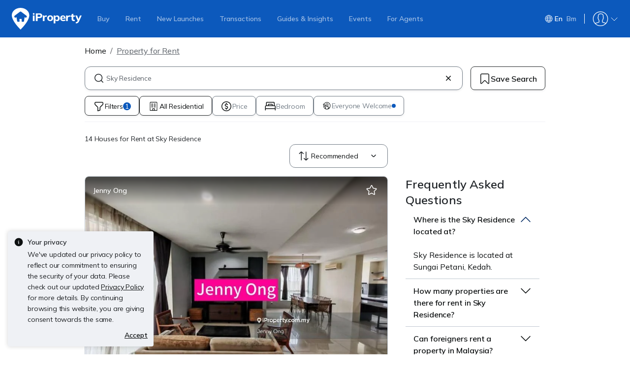

--- FILE ---
content_type: text/html; charset=utf-8
request_url: https://www.iproperty.com.my/property-for-rent/at-sky-residence-5594
body_size: 120284
content:
<!DOCTYPE html><html prefix="og: https://ogp.me/ns# fb: http://ogp.me/ns/fb#" lang="en"><head><meta charSet="utf-8" data-next-head=""/><meta name="viewport" content="width=device-width, initial-scale=1.0, minimum-scale=1, maximum-scale=1" id="viewport" data-next-head=""/><title data-next-head="">Sky Residence -  14 Houses for Rent - Jan 2026</title><meta name="robots" content="index,follow" data-next-head=""/><meta name="description" content="View 14 houses for rent at Sky Residence. Contact verified agents, view floor plans and compare prices with iProperty Malaysia." data-next-head=""/><link rel="alternate" hrefLang="x-default" href="https://www.iproperty.com.my/property-for-rent/at-sky-residence-5594" data-next-head=""/><link rel="alternate" hrefLang="en" href="https://www.iproperty.com.my/property-for-rent/at-sky-residence-5594" data-next-head=""/><link rel="alternate" hrefLang="ms" href="https://www.iproperty.com.my/bm/hartanah-disewa/di-sky-residence-5594" data-next-head=""/><meta property="fb:app_id" content="428252861166972" data-next-head=""/><meta property="og:title" content="Sky Residence -  14 Houses for Rent - Jan 2026" data-next-head=""/><meta property="og:description" content="View 14 houses for rent at Sky Residence. Contact verified agents, view floor plans and compare prices with iProperty Malaysia." data-next-head=""/><meta property="og:url" content="https://www.iproperty.com.my/property-for-rent/at-sky-residence-5594" data-next-head=""/><meta property="og:type" content="article" data-next-head=""/><meta property="og:image" data-next-head=""/><link rel="canonical" href="https://www.iproperty.com.my/property-for-rent/at-sky-residence-5594" data-next-head=""/><meta http-equiv="x-dns-prefetch-control" content="on" data-next-head=""/><meta name="apple-itunes-app" content="app-id=482524585" data-next-head=""/><meta name="google-play-app" content="app-id=com.allproperty.android.consumer.sg" data-next-head=""/><meta name="msapplication-TileColor" content="#cc2222" data-next-head=""/><meta name="msapplication-square150x150logo" content="https://cdn.pgimgs.com/hive-ui/static/v0.1.3/images/ms-touch.png" data-next-head=""/><meta name="theme-color" content="#ffffff" data-next-head=""/><meta name="logo" content="https://cdn.pgimgs.com/hive-ui/static/v0.1.3/logo/pg.svg" data-next-head=""/><link rel="preload" href="https://cdn.pgimgs.com/hive-ui/static/v0.1.104/fonts/pgicons-v2.woff2" as="font" type="font/woff2" crossorigin="anonymous"/><link rel="preload" href="https://cdn.pgimgs.com/marketplace-web/_next/static/chunks/652b55afddae4d1d.css" as="style" crossorigin="anonymous"/><link rel="preload" href="https://cdn.pgimgs.com/marketplace-web/_next/static/chunks/06bfa8d20f83321e.css" as="style" crossorigin="anonymous"/><link rel="preload" href="https://cdn.pgimgs.com/marketplace-web/_next/static/chunks/e39a6abccaa171a4.css" as="style" crossorigin="anonymous"/><link rel="preload" href="https://cdn.pgimgs.com/marketplace-web/_next/static/chunks/c60063a129fd2ffd.css" as="style" crossorigin="anonymous"/><link rel="preload" href="https://cdn.pgimgs.com/marketplace-web/_next/static/chunks/c595860ddb06d429.css" as="style" crossorigin="anonymous"/><link rel="preload" href="https://cdn.pgimgs.com/marketplace-web/_next/static/chunks/dac74d968566a3f7.css" as="style" crossorigin="anonymous"/><link rel="preload" href="https://cdn.pgimgs.com/marketplace-web/_next/static/chunks/2e02c5ca862b4af8.css" as="style" crossorigin="anonymous"/><link rel="preload" href="https://cdn.pgimgs.com/marketplace-web/_next/static/chunks/458e4014fa913026.css" as="style" crossorigin="anonymous"/><link rel="preload" href="https://cdn.pgimgs.com/marketplace-web/_next/static/chunks/534afa47ae347d84.css" as="style" crossorigin="anonymous"/><link rel="preload" href="https://cdn.pgimgs.com/marketplace-web/_next/static/chunks/c1a9faaabf4a8be5.css" as="style" crossorigin="anonymous"/><link rel="preload" href="https://cdn.pgimgs.com/marketplace-web/_next/static/chunks/f22b748f655d0530.css" as="style" crossorigin="anonymous"/><link rel="preload" href="https://cdn.pgimgs.com/marketplace-web/_next/static/chunks/2e620b73abe5e6c6.css" as="style" crossorigin="anonymous"/><link rel="preload" href="https://cdn.pgimgs.com/marketplace-web/_next/static/chunks/c403c62f7c6a4421.css" as="style" crossorigin="anonymous"/><link rel="preload" href="https://cdn.pgimgs.com/marketplace-web/_next/static/chunks/2733a737aa19fcf3.css" as="style" crossorigin="anonymous"/><link rel="preload" href="https://cdn.pgimgs.com/marketplace-web/_next/static/chunks/454e4f3f6076f095.css" as="style" crossorigin="anonymous"/><link rel="preload" href="https://cdn.pgimgs.com/marketplace-web/_next/static/chunks/1ef4099393bd6784.css" as="style" crossorigin="anonymous"/><link rel="preload" href="https://cdn.pgimgs.com/marketplace-web/_next/static/chunks/470cf954d7c2d1b4.css" as="style" crossorigin="anonymous"/><link rel="preload" href="https://cdn.pgimgs.com/marketplace-web/_next/static/chunks/6a1f6889cdb79d53.css" as="style" crossorigin="anonymous"/><link rel="preload" href="https://cdn.pgimgs.com/marketplace-web/_next/static/chunks/b0137582766aec63.css" as="style" crossorigin="anonymous"/><link rel="preload" href="https://cdn.pgimgs.com/marketplace-web/_next/static/chunks/ae38943e3d796fe7.css" as="style" crossorigin="anonymous"/><link rel="preload" href="https://cdn.pgimgs.com/marketplace-web/_next/static/chunks/57c1b6ac84df2578.css" as="style" crossorigin="anonymous"/><link rel="preload" href="https://cdn.pgimgs.com/marketplace-web/_next/static/chunks/e59f543731866064.css" as="style" crossorigin="anonymous"/><link rel="preload" href="https://cdn.pgimgs.com/marketplace-web/_next/static/chunks/6fdf608c8011b4d5.css" as="style" crossorigin="anonymous"/><link rel="preload" href="https://cdn.pgimgs.com/marketplace-web/_next/static/chunks/3054468226f2f21b.css" as="style" crossorigin="anonymous"/><link rel="preload" href="https://cdn.pgimgs.com/marketplace-web/_next/static/chunks/8a2417780bf0cba3.css" as="style" crossorigin="anonymous"/><link rel="preload" href="https://cdn.pgimgs.com/marketplace-web/_next/static/chunks/e7ed5230036a23f4.css" as="style" crossorigin="anonymous"/><link rel="preload" href="https://cdn.pgimgs.com/marketplace-web/_next/static/chunks/2d897f11a1f9a40d.css" as="style" crossorigin="anonymous"/><link rel="preload" href="https://cdn.pgimgs.com/marketplace-web/_next/static/chunks/0fd36dacf8b89eff.css" as="style" crossorigin="anonymous"/><link rel="preload" href="https://cdn.pgimgs.com/marketplace-web/_next/static/chunks/04490e1c3da101c0.css" as="style" crossorigin="anonymous"/><link rel="preload" href="https://cdn.pgimgs.com/marketplace-web/_next/static/chunks/e9db43b01215e912.css" as="style" crossorigin="anonymous"/><link rel="preload" href="https://cdn.pgimgs.com/marketplace-web/_next/static/chunks/cc6199853a2fe83a.css" as="style" crossorigin="anonymous"/><link rel="preload" href="https://cdn.pgimgs.com/marketplace-web/_next/static/chunks/b4388830c992346d.css" as="style" crossorigin="anonymous"/><link rel="preload" href="https://cdn.pgimgs.com/marketplace-web/_next/static/chunks/d344619ee5c8aa47.css" as="style" crossorigin="anonymous"/><link rel="preload" href="https://cdn.pgimgs.com/marketplace-web/_next/static/chunks/d231a0b5554daaef.css" as="style" crossorigin="anonymous"/><link rel="preload" href="https://cdn.pgimgs.com/marketplace-web/_next/static/chunks/6479e24848ce6e65.css" as="style" crossorigin="anonymous"/><link rel="preload" href="https://cdn.pgimgs.com/marketplace-web/_next/static/chunks/1b25cd60c0e665fd.css" as="style" crossorigin="anonymous"/><link rel="preload" href="https://cdn.pgimgs.com/marketplace-web/_next/static/chunks/2f2261fbb1749cf9.css" as="style" crossorigin="anonymous"/><link rel="preload" href="https://cdn.pgimgs.com/marketplace-web/_next/static/chunks/32c90522297e408b.css" as="style" crossorigin="anonymous"/><link rel="preload" href="https://cdn.pgimgs.com/marketplace-web/_next/static/chunks/71d82a083015ee84.css" as="style" crossorigin="anonymous"/><link rel="preload" href="https://cdn.pgimgs.com/marketplace-web/_next/static/chunks/ae258230d675898b.css" as="style" crossorigin="anonymous"/><link rel="preload" href="https://cdn.pgimgs.com/marketplace-web/_next/static/chunks/f6b1ee8e75d49fb0.css" as="style" crossorigin="anonymous"/><link rel="preload" href="https://cdn.pgimgs.com/marketplace-web/_next/static/chunks/51dca8f27e5a69c7.css" as="style" crossorigin="anonymous"/><link rel="preload" href="https://cdn.pgimgs.com/marketplace-web/_next/static/chunks/f5f14246233b115e.css" as="style" crossorigin="anonymous"/><link rel="preload" href="https://cdn.pgimgs.com/marketplace-web/_next/static/chunks/6c7a8850f72ad8cb.css" as="style" crossorigin="anonymous"/><link rel="preload" href="https://cdn.pgimgs.com/marketplace-web/_next/static/chunks/b49bcb24892efa52.css" as="style" crossorigin="anonymous"/><link rel="preload" href="https://cdn.pgimgs.com/marketplace-web/_next/static/chunks/7a1f7ba7303de409.css" as="style" crossorigin="anonymous"/><link rel="preload" href="https://cdn.pgimgs.com/marketplace-web/_next/static/chunks/530bea96ce75e1d1.css" as="style" crossorigin="anonymous"/><link href="https://fonts.googleapis.com/css2?family=Mulish:wght@400;600;700&amp;family=Poppins:wght@400;500;600&amp;family=Roboto:wght@400;500;600&amp;family=Inter:wght@400;500;600&amp;display=swap" rel="stylesheet"/><script id="dd-version" data-nscript="beforeInteractive" crossorigin="anonymous">
                globalThis.DD_VERSION = 'hotfix-970a697';
                globalThis.DD_SERVICE = 'marketplace-ipp-consumer';
                globalThis.DD_RUM_APPLICATION_ID = 'c454df5f-c519-46ec-98e4-f170d8f60470';
                globalThis.DD_RUM_CLIENT_TOKEN = 'pubc5561bd9e82fea33874ca78d14cd9839';
                globalThis.DD_RUM_SAMPLING_RATE = '3';
              </script><link rel="stylesheet" href="https://cdn.pgimgs.com/marketplace-web/_next/static/chunks/652b55afddae4d1d.css" crossorigin="anonymous" data-n-p=""/><link rel="stylesheet" href="https://cdn.pgimgs.com/marketplace-web/_next/static/chunks/06bfa8d20f83321e.css" crossorigin="anonymous" data-n-p=""/><link rel="stylesheet" href="https://cdn.pgimgs.com/marketplace-web/_next/static/chunks/e39a6abccaa171a4.css" crossorigin="anonymous" data-n-p=""/><link rel="stylesheet" href="https://cdn.pgimgs.com/marketplace-web/_next/static/chunks/c60063a129fd2ffd.css" crossorigin="anonymous" data-n-p=""/><link rel="stylesheet" href="https://cdn.pgimgs.com/marketplace-web/_next/static/chunks/c595860ddb06d429.css" crossorigin="anonymous" data-n-p=""/><link rel="stylesheet" href="https://cdn.pgimgs.com/marketplace-web/_next/static/chunks/dac74d968566a3f7.css" crossorigin="anonymous" data-n-p=""/><link rel="stylesheet" href="https://cdn.pgimgs.com/marketplace-web/_next/static/chunks/2e02c5ca862b4af8.css" crossorigin="anonymous"/><link rel="stylesheet" href="https://cdn.pgimgs.com/marketplace-web/_next/static/chunks/458e4014fa913026.css" crossorigin="anonymous"/><link rel="stylesheet" href="https://cdn.pgimgs.com/marketplace-web/_next/static/chunks/534afa47ae347d84.css" crossorigin="anonymous"/><link rel="stylesheet" href="https://cdn.pgimgs.com/marketplace-web/_next/static/chunks/c1a9faaabf4a8be5.css" crossorigin="anonymous"/><link rel="stylesheet" href="https://cdn.pgimgs.com/marketplace-web/_next/static/chunks/f22b748f655d0530.css" crossorigin="anonymous"/><link rel="stylesheet" href="https://cdn.pgimgs.com/marketplace-web/_next/static/chunks/2e620b73abe5e6c6.css" crossorigin="anonymous"/><link rel="stylesheet" href="https://cdn.pgimgs.com/marketplace-web/_next/static/chunks/c403c62f7c6a4421.css" crossorigin="anonymous"/><link rel="stylesheet" href="https://cdn.pgimgs.com/marketplace-web/_next/static/chunks/2733a737aa19fcf3.css" crossorigin="anonymous"/><link rel="stylesheet" href="https://cdn.pgimgs.com/marketplace-web/_next/static/chunks/454e4f3f6076f095.css" crossorigin="anonymous"/><link rel="stylesheet" href="https://cdn.pgimgs.com/marketplace-web/_next/static/chunks/1ef4099393bd6784.css" crossorigin="anonymous"/><link rel="stylesheet" href="https://cdn.pgimgs.com/marketplace-web/_next/static/chunks/470cf954d7c2d1b4.css" crossorigin="anonymous"/><link rel="stylesheet" href="https://cdn.pgimgs.com/marketplace-web/_next/static/chunks/6a1f6889cdb79d53.css" crossorigin="anonymous"/><link rel="stylesheet" href="https://cdn.pgimgs.com/marketplace-web/_next/static/chunks/b0137582766aec63.css" crossorigin="anonymous"/><link rel="stylesheet" href="https://cdn.pgimgs.com/marketplace-web/_next/static/chunks/ae38943e3d796fe7.css" crossorigin="anonymous"/><link rel="stylesheet" href="https://cdn.pgimgs.com/marketplace-web/_next/static/chunks/57c1b6ac84df2578.css" crossorigin="anonymous"/><link rel="stylesheet" href="https://cdn.pgimgs.com/marketplace-web/_next/static/chunks/e59f543731866064.css" crossorigin="anonymous"/><link rel="stylesheet" href="https://cdn.pgimgs.com/marketplace-web/_next/static/chunks/6fdf608c8011b4d5.css" crossorigin="anonymous"/><link rel="stylesheet" href="https://cdn.pgimgs.com/marketplace-web/_next/static/chunks/3054468226f2f21b.css" crossorigin="anonymous"/><link rel="stylesheet" href="https://cdn.pgimgs.com/marketplace-web/_next/static/chunks/8a2417780bf0cba3.css" crossorigin="anonymous"/><link rel="stylesheet" href="https://cdn.pgimgs.com/marketplace-web/_next/static/chunks/e7ed5230036a23f4.css" crossorigin="anonymous"/><link rel="stylesheet" href="https://cdn.pgimgs.com/marketplace-web/_next/static/chunks/2d897f11a1f9a40d.css" crossorigin="anonymous"/><link rel="stylesheet" href="https://cdn.pgimgs.com/marketplace-web/_next/static/chunks/0fd36dacf8b89eff.css" crossorigin="anonymous"/><link rel="stylesheet" href="https://cdn.pgimgs.com/marketplace-web/_next/static/chunks/04490e1c3da101c0.css" crossorigin="anonymous"/><link rel="stylesheet" href="https://cdn.pgimgs.com/marketplace-web/_next/static/chunks/e9db43b01215e912.css" crossorigin="anonymous"/><link rel="stylesheet" href="https://cdn.pgimgs.com/marketplace-web/_next/static/chunks/cc6199853a2fe83a.css" crossorigin="anonymous"/><link rel="stylesheet" href="https://cdn.pgimgs.com/marketplace-web/_next/static/chunks/b4388830c992346d.css" crossorigin="anonymous"/><link rel="stylesheet" href="https://cdn.pgimgs.com/marketplace-web/_next/static/chunks/d344619ee5c8aa47.css" crossorigin="anonymous"/><link rel="stylesheet" href="https://cdn.pgimgs.com/marketplace-web/_next/static/chunks/d231a0b5554daaef.css" crossorigin="anonymous"/><link rel="stylesheet" href="https://cdn.pgimgs.com/marketplace-web/_next/static/chunks/6479e24848ce6e65.css" crossorigin="anonymous"/><link rel="stylesheet" href="https://cdn.pgimgs.com/marketplace-web/_next/static/chunks/1b25cd60c0e665fd.css" crossorigin="anonymous"/><link rel="stylesheet" href="https://cdn.pgimgs.com/marketplace-web/_next/static/chunks/2f2261fbb1749cf9.css" crossorigin="anonymous"/><link rel="stylesheet" href="https://cdn.pgimgs.com/marketplace-web/_next/static/chunks/32c90522297e408b.css" crossorigin="anonymous"/><link rel="stylesheet" href="https://cdn.pgimgs.com/marketplace-web/_next/static/chunks/71d82a083015ee84.css" crossorigin="anonymous"/><link rel="stylesheet" href="https://cdn.pgimgs.com/marketplace-web/_next/static/chunks/ae258230d675898b.css" crossorigin="anonymous"/><link rel="stylesheet" href="https://cdn.pgimgs.com/marketplace-web/_next/static/chunks/f6b1ee8e75d49fb0.css" crossorigin="anonymous"/><link rel="stylesheet" href="https://cdn.pgimgs.com/marketplace-web/_next/static/chunks/51dca8f27e5a69c7.css" crossorigin="anonymous"/><link rel="stylesheet" href="https://cdn.pgimgs.com/marketplace-web/_next/static/chunks/f5f14246233b115e.css" crossorigin="anonymous"/><link rel="stylesheet" href="https://cdn.pgimgs.com/marketplace-web/_next/static/chunks/6c7a8850f72ad8cb.css" crossorigin="anonymous"/><link rel="stylesheet" href="https://cdn.pgimgs.com/marketplace-web/_next/static/chunks/b49bcb24892efa52.css" crossorigin="anonymous"/><link rel="stylesheet" href="https://cdn.pgimgs.com/marketplace-web/_next/static/chunks/7a1f7ba7303de409.css" crossorigin="anonymous"/><link rel="stylesheet" href="https://cdn.pgimgs.com/marketplace-web/_next/static/chunks/530bea96ce75e1d1.css" crossorigin="anonymous"/><noscript data-n-css=""></noscript><script defer="" crossorigin="anonymous" noModule="" src="https://cdn.pgimgs.com/marketplace-web/_next/static/chunks/a6dad97d9634a72d.js"></script><script defer="" src="https://cdn.pgimgs.com/marketplace-web/_next/static/chunks/28f0a6ea5bded32e.js" crossorigin="anonymous"></script><script defer="" src="https://cdn.pgimgs.com/marketplace-web/_next/static/chunks/77cf7d4f6637bc5c.js" crossorigin="anonymous"></script><script defer="" src="https://cdn.pgimgs.com/marketplace-web/_next/static/chunks/309b7f3205f4d043.js" crossorigin="anonymous"></script><script defer="" src="https://cdn.pgimgs.com/marketplace-web/_next/static/chunks/a6637892fdeae65c.js" crossorigin="anonymous"></script><script defer="" src="https://cdn.pgimgs.com/marketplace-web/_next/static/chunks/4e6767c1ca427522.js" crossorigin="anonymous"></script><script defer="" src="https://cdn.pgimgs.com/marketplace-web/_next/static/chunks/12dcdd40b9271d7e.js" crossorigin="anonymous"></script><script defer="" src="https://cdn.pgimgs.com/marketplace-web/_next/static/chunks/83b550a5e5557ad7.js" crossorigin="anonymous"></script><script defer="" src="https://cdn.pgimgs.com/marketplace-web/_next/static/chunks/5cd0161b318638ec.js" crossorigin="anonymous"></script><script defer="" src="https://cdn.pgimgs.com/marketplace-web/_next/static/chunks/ab649bd1044e48b3.js" crossorigin="anonymous"></script><script defer="" src="https://cdn.pgimgs.com/marketplace-web/_next/static/chunks/05839cfa17f3b756.js" crossorigin="anonymous"></script><script defer="" src="https://cdn.pgimgs.com/marketplace-web/_next/static/chunks/fe2b442555b67bcd.js" crossorigin="anonymous"></script><script defer="" src="https://cdn.pgimgs.com/marketplace-web/_next/static/chunks/67b731d6926d0dbb.js" crossorigin="anonymous"></script><script defer="" src="https://cdn.pgimgs.com/marketplace-web/_next/static/chunks/abb7558e393393a0.js" crossorigin="anonymous"></script><script defer="" src="https://cdn.pgimgs.com/marketplace-web/_next/static/chunks/18cf9b3ab8570430.js" crossorigin="anonymous"></script><script defer="" src="https://cdn.pgimgs.com/marketplace-web/_next/static/chunks/796dc995a7b916ad.js" crossorigin="anonymous"></script><script defer="" src="https://cdn.pgimgs.com/marketplace-web/_next/static/chunks/5900b65582824b71.js" crossorigin="anonymous"></script><script defer="" src="https://cdn.pgimgs.com/marketplace-web/_next/static/chunks/2d5f56a6661230f9.js" crossorigin="anonymous"></script><script defer="" src="https://cdn.pgimgs.com/marketplace-web/_next/static/chunks/5897692e92b0249a.js" crossorigin="anonymous"></script><script defer="" src="https://cdn.pgimgs.com/marketplace-web/_next/static/chunks/c0267ba9c034100d.js" crossorigin="anonymous"></script><script defer="" src="https://cdn.pgimgs.com/marketplace-web/_next/static/chunks/1b75a870ec5a50bb.js" crossorigin="anonymous"></script><script defer="" src="https://cdn.pgimgs.com/marketplace-web/_next/static/chunks/9bc9230b0d8fcec1.js" crossorigin="anonymous"></script><script defer="" src="https://cdn.pgimgs.com/marketplace-web/_next/static/chunks/b7c31ab8df6f68fb.js" crossorigin="anonymous"></script><script defer="" src="https://cdn.pgimgs.com/marketplace-web/_next/static/chunks/3debc36ac702280a.js" crossorigin="anonymous"></script><script defer="" src="https://cdn.pgimgs.com/marketplace-web/_next/static/chunks/d5357ba02179f610.js" crossorigin="anonymous"></script><script defer="" src="https://cdn.pgimgs.com/marketplace-web/_next/static/chunks/c690633cf28bcfd5.js" crossorigin="anonymous"></script><script defer="" src="https://cdn.pgimgs.com/marketplace-web/_next/static/chunks/eff7c6ae4f08dea6.js" crossorigin="anonymous"></script><script defer="" src="https://cdn.pgimgs.com/marketplace-web/_next/static/chunks/03fff422a253e090.js" crossorigin="anonymous"></script><script defer="" src="https://cdn.pgimgs.com/marketplace-web/_next/static/chunks/db7d8fe411129cd4.js" crossorigin="anonymous"></script><script defer="" src="https://cdn.pgimgs.com/marketplace-web/_next/static/chunks/d6c37fec2febf701.js" crossorigin="anonymous"></script><script defer="" src="https://cdn.pgimgs.com/marketplace-web/_next/static/chunks/c4581a9166b3e31f.js" crossorigin="anonymous"></script><script defer="" src="https://cdn.pgimgs.com/marketplace-web/_next/static/chunks/bb79cc2b7f43dbae.js" crossorigin="anonymous"></script><script defer="" src="https://cdn.pgimgs.com/marketplace-web/_next/static/chunks/d10c6ab58cf554e7.js" crossorigin="anonymous"></script><script defer="" src="https://cdn.pgimgs.com/marketplace-web/_next/static/chunks/db357598382ad87b.js" crossorigin="anonymous"></script><script defer="" src="https://cdn.pgimgs.com/marketplace-web/_next/static/chunks/edbd5583a0ec6124.js" crossorigin="anonymous"></script><script defer="" src="https://cdn.pgimgs.com/marketplace-web/_next/static/chunks/90920a2283fc8114.js" crossorigin="anonymous"></script><script defer="" src="https://cdn.pgimgs.com/marketplace-web/_next/static/chunks/6c57ad81b9ea34b4.js" crossorigin="anonymous"></script><script defer="" src="https://cdn.pgimgs.com/marketplace-web/_next/static/chunks/14cd5a3483b1a13f.js" crossorigin="anonymous"></script><script defer="" src="https://cdn.pgimgs.com/marketplace-web/_next/static/chunks/83fc92de5acb2b6f.js" crossorigin="anonymous"></script><script defer="" src="https://cdn.pgimgs.com/marketplace-web/_next/static/chunks/4656e9857618d363.js" crossorigin="anonymous"></script><script defer="" src="https://cdn.pgimgs.com/marketplace-web/_next/static/chunks/571524801f06f854.js" crossorigin="anonymous"></script><script defer="" src="https://cdn.pgimgs.com/marketplace-web/_next/static/chunks/a5c1d61ce439347d.js" crossorigin="anonymous"></script><script defer="" src="https://cdn.pgimgs.com/marketplace-web/_next/static/chunks/0f638eeb66ce2c73.js" crossorigin="anonymous"></script><script defer="" src="https://cdn.pgimgs.com/marketplace-web/_next/static/chunks/66542aed69830951.js" crossorigin="anonymous"></script><script src="https://cdn.pgimgs.com/marketplace-web/_next/static/chunks/1744f324cb3882ed.js" defer="" crossorigin="anonymous"></script><script src="https://cdn.pgimgs.com/marketplace-web/_next/static/chunks/07bf3971258e55a0.js" defer="" crossorigin="anonymous"></script><script src="https://cdn.pgimgs.com/marketplace-web/_next/static/chunks/0071c747a3aa2c21.js" defer="" crossorigin="anonymous"></script><script src="https://cdn.pgimgs.com/marketplace-web/_next/static/chunks/ebacf62d85409fcd.js" defer="" crossorigin="anonymous"></script><script src="https://cdn.pgimgs.com/marketplace-web/_next/static/chunks/57118fbf7a03c47d.js" defer="" crossorigin="anonymous"></script><script src="https://cdn.pgimgs.com/marketplace-web/_next/static/chunks/1c94b577ef19bce8.js" defer="" crossorigin="anonymous"></script><script src="https://cdn.pgimgs.com/marketplace-web/_next/static/chunks/411532b08e707241.js" defer="" crossorigin="anonymous"></script><script src="https://cdn.pgimgs.com/marketplace-web/_next/static/chunks/63dd73617956df74.js" defer="" crossorigin="anonymous"></script><script src="https://cdn.pgimgs.com/marketplace-web/_next/static/chunks/705b283f1386dc08.js" defer="" crossorigin="anonymous"></script><script src="https://cdn.pgimgs.com/marketplace-web/_next/static/chunks/701fe2a098fd1ebb.js" defer="" crossorigin="anonymous"></script><script src="https://cdn.pgimgs.com/marketplace-web/_next/static/chunks/5efa44059425f85d.js" defer="" crossorigin="anonymous"></script><script src="https://cdn.pgimgs.com/marketplace-web/_next/static/chunks/349c1a5ef54842ce.js" defer="" crossorigin="anonymous"></script><script src="https://cdn.pgimgs.com/marketplace-web/_next/static/chunks/8a1bfffa6062153d.js" defer="" crossorigin="anonymous"></script><script src="https://cdn.pgimgs.com/marketplace-web/_next/static/chunks/98a5358f0a71ecbb.js" defer="" crossorigin="anonymous"></script><script src="https://cdn.pgimgs.com/marketplace-web/_next/static/chunks/ada15edcf77597d8.js" defer="" crossorigin="anonymous"></script><script src="https://cdn.pgimgs.com/marketplace-web/_next/static/chunks/9bf717311087e106.js" defer="" crossorigin="anonymous"></script><script src="https://cdn.pgimgs.com/marketplace-web/_next/static/chunks/6c7d72883ac9908f.js" defer="" crossorigin="anonymous"></script><script src="https://cdn.pgimgs.com/marketplace-web/_next/static/chunks/623f7a3678954abd.js" defer="" crossorigin="anonymous"></script><script src="https://cdn.pgimgs.com/marketplace-web/_next/static/chunks/turbopack-c395845e6aa85b31.js" defer="" crossorigin="anonymous"></script><script src="https://cdn.pgimgs.com/marketplace-web/_next/static/chunks/4c485335f08852b9.js" defer="" crossorigin="anonymous"></script><script src="https://cdn.pgimgs.com/marketplace-web/_next/static/chunks/363b4ec6f0d53e65.js" defer="" crossorigin="anonymous"></script><script src="https://cdn.pgimgs.com/marketplace-web/_next/static/chunks/turbopack-b83d886e2c302750.js" defer="" crossorigin="anonymous"></script><script src="https://cdn.pgimgs.com/marketplace-web/_next/static/6ec9K29ACLLcw9Wr9jt-3/_ssgManifest.js" defer="" crossorigin="anonymous"></script><script src="https://cdn.pgimgs.com/marketplace-web/_next/static/6ec9K29ACLLcw9Wr9jt-3/_buildManifest.js" defer="" crossorigin="anonymous"></script></head><body><link rel="preload" as="image" href="https://img.iproperty.com.my/my-iproperty/premium/800x800-fit/w-acv0d646e1a1-3a5a-403e-8f50-49ba40a43369_1024x768.jpeg"/><link rel="preload" as="image" href="https://img.iproperty.com.my/my-iproperty/premium/800x800-fit/w-7ydd86dc78cc-c9ab-4ebe-aa80-70a7c1ef1918_1080x810.jpeg"/><link rel="preload" as="image" href="https://img.iproperty.com.my/my-iproperty/premium/800x800-fit/w-p0gibb3652a1-35d1-4baf-b14c-61cc6fd5398b_4032x3024.jpeg"/><link rel="preload" as="image" href="https://img.iproperty.com.my/my-iproperty/premium/800x800-fit/w-ao9d01002f1c-0f69-40b0-9681-2194495a1b0e_3024x4032.jpeg"/><link rel="preload" as="image" href="https://img.iproperty.com.my/my-iproperty/premium/800x800-fit/w-ytrn469f4d35-9113-4378-b576-cf8529c6d0d7_4032x3024.jpeg"/><link rel="preload" as="image" href="https://img.iproperty.com.my/my-iproperty/premium/800x800-fit/w-5he67dec44f0-9b54-47ef-85d4-0ab02416f1c0_3024x4032.jpeg"/><link rel="preload" as="image" href="https://img.iproperty.com.my/my-iproperty/premium/800x800-fit/w-x3ubf206bbff-d9d8-48b0-acb3-061ff7220f66_3024x4032.jpeg"/><link rel="preload" as="image" href="https://img.iproperty.com.my/my-iproperty/premium/800x800-fit/w-5f44f456ba89-a059-4a78-9690-938d19f00035_1536x836.jpeg"/><link rel="preload" as="image" href="https://img.iproperty.com.my/my-iproperty/premium/800x800-fit/w-oy8ld33b2c6d-d3cf-4040-8574-b411b01225dd_4000x3000.jpeg"/><link rel="preload" as="image" href="https://img.iproperty.com.my/my-iproperty/premium/800x800-fit/w-6isn9abce2ff-cba3-44c4-99b7-d7f60ed7c5fe_1000x750.jpeg"/><link rel="preload" as="image" href="https://img.iproperty.com.my/my-iproperty/premium/800x800-fit/w-t7xc798d0ca9-f163-46e7-804b-ec6b26746a4c_2560x1920.jpeg"/><link rel="preload" as="image" href="https://ipp1-cdn.pgimgs.com/listing/500281176/UPHO.277852255.V800/Sky-Residence-Sungai-Petani-Malaysia.jpg"/><link rel="preload" as="image" href="https://ipp1-cdn.pgimgs.com/listing/500281248/UPHO.277853206.V800/Sky-Residence-Sungai-Petani-Malaysia.jpg"/><link rel="preload" as="image" href="https://ipp1-cdn.pgimgs.com/listing/500281209/UPHO.277852687.V800/Sky-Residence-Sungai-Petani-Malaysia.jpg"/><link rel="preload" as="image" href="https://cdn.pgimgs.com/hive-ui/static/v0.2.41/images/illus-landscape.svg"/><div id="__next"><div class="root-element srp-root"><div class="ipp-base-page-layout-root"><header id="header-wrapper"><div class="global-header hfs ipropertymy  new-user responsive" id="header" data-arguments="{&quot;enableGTMTrack&quot;:&quot;true&quot;,&quot;accountHost&quot;:&quot;https://accounts.iproperty.com.my&quot;,&quot;avatarUrl&quot;:&quot;&quot;,&quot;channel&quot;:&quot;&quot;,&quot;currentPage&quot;:&quot;HP&quot;,&quot;disableInlineIcon&quot;:&quot;true&quot;,&quot;enableLanguageSwitcher&quot;:true,&quot;hideLogo&quot;:&quot;true&quot;,&quot;hostname&quot;:&quot;https://www.iproperty.com.my&quot;,&quot;isCustomer&quot;:&quot;true&quot;,&quot;lang&quot;:&quot;en-GB&quot;,&quot;market&quot;:&quot;ipropertymy&quot;,&quot;redirectHost&quot;:&quot;https://www.iproperty.com.my&quot;,&quot;userEmail&quot;:&quot;$$USER_EMAIL$$&quot;,&quot;userId&quot;:&quot;&quot;,&quot;legacyHost&quot;:&quot;&quot;,&quot;primaryHost&quot;:&quot;&quot;}"><style>.global-header.hfs{color:#fff;font-family:Mulish,Inter,Arial,sans-serif;font-weight:600;position:relative;width:100%}.global-header.hfs.ipropertymy.new-user .btn.default{border:none;border-bottom:1px solid #e9ebed;border-radius:0;color:#333f48;font-size:16px;font-weight:400;margin:0;padding:10px 0;text-align:left}.global-header.hfs.ipropertymy.new-user .btn.default:last-child{border-bottom:none}.global-header.hfs.ipropertymy.new-user .btn.default:hover{color:#0a4a9c}.global-header.hfs.ipropertymy.new-user .btn.default:active{color:#0c59bc}.global-header.hfs.ipropertymy.new-user .btn.logout-btn.primary{background:none;border:none;color:#333f48!important;font-size:16px;font-weight:400;line-height:20px;margin:12px 0 16px;padding:0 16px;text-align:left}.global-header.hfs.ipropertymy.new-user .btn.logout-btn.primary svg{height:22px;width:16px}.global-header.hfs.ipropertymy.new-user .btn.logout-btn.primary:hover{color:#0a4a9c!important}.global-header.hfs.ipropertymy.new-user .btn.logout-btn.primary:active{color:#0c59bc!important}.global-header.hfs.ipropertymy.new-user .btn.primary{background-color:#c20014;border:1px solid #c20014;color:#fff!important}.global-header.hfs.ipropertymy.new-user .login-group{border-bottom:1px solid #e9ebed;padding:0 16px}.global-header.hfs.ipropertymy.new-user .advertise-group{border-bottom:1px solid #e9ebed;border-radius:4px;padding:0 16px}.global-header.hfs.ipropertymy.new-user .advertise-group .group-title{color:#a5adb5;display:block;font-size:10px;font-weight:700;padding-top:8px;text-transform:uppercase}.global-header.hfs.ipropertymy.new-user .user-caption{border-bottom:1px solid #e9ebed;color:#697684;font-size:14px;font-weight:400;padding:12px 16px}.global-header.hfs.ipropertymy.new-user .profile-menu{padding:0 16px}.global-header.hfs.ipropertymy.new-user .profile-menu li{align-items:center;border-bottom:1px solid #e9ebed;display:flex;height:44px;line-height:0;margin:0}.global-header.hfs.ipropertymy.new-user .profile-menu li svg{height:22px;width:16px}.global-header.hfs.ipropertymy.new-user .profile-menu li a{align-items:center;color:#333f48;font-size:16px;font-weight:400;height:100%;width:100%}.global-header.hfs.ipropertymy.new-user .profile-menu li a:hover{color:#0a4a9c}.global-header.hfs.ipropertymy.new-user .profile-menu li a:active{color:#0c59bc}.global-header.hfs.ipropertymy.new-user #accountPopup{min-width:228px;padding:0}.global-header.hfs.ipropertymy.new-user .customer-entry{border:1px solid #2b6ed2;border-radius:3px;color:#2b6ed2;display:block;font-size:16px;height:40px;line-height:40px;margin:0 16px 16px;padding:0 8px;text-align:center}.global-header.hfs.ipropertymy{background-color:#0c59bc}.global-header.hfs.ipropertymy .btn.primary{background-color:#2f8dcd;border:1px solid #2f8dcd;color:#fff!important}.global-header.hfs *,.global-header.hfs :after,.global-header.hfs :before{box-sizing:border-box}.global-header.hfs a,.global-header.hfs a:hover{color:#d2d6da;text-decoration:none}.global-header.hfs i{font-style:normal}.global-header.hfs ul{list-style:none}.global-header.hfs nav.desktop-nav-bar>ul{display:inline-block;list-style:none;margin:0;padding-left:24px}.global-header.hfs nav.desktop-nav-bar>ul>li{display:inline-block}.global-header.hfs nav.desktop-nav-bar>ul>li .desktop-nav-item{margin:0 8px;position:relative}.global-header.hfs nav.desktop-nav-bar>ul>li .desktop-nav-item>a{color:#fff;display:inline-block;font-size:14px;line-height:20px;opacity:.6;padding:28px 8px;text-decoration:none;transition:color .3s ease,opacity .3s ease,box-shadow .3s ease}.global-header.hfs nav.desktop-nav-bar>ul>li .desktop-nav-item>a.is-chinese{font-size:15px}.global-header.hfs nav.desktop-nav-bar>ul>li .desktop-nav-item>a.active,.global-header.hfs nav.desktop-nav-bar>ul>li .desktop-nav-item>a:hover{box-shadow:inset 0 -2px 0 #fff;color:#fff;opacity:1}.global-header.hfs nav.desktop-nav-bar>ul>li:first-child .desktop-nav-item{margin-left:0}@media (max-width:1199px){.global-header.hfs nav.desktop-nav-bar>ul{padding-left:4px}.global-header.hfs nav.desktop-nav-bar>ul>li>a{margin:0 3px;padding:15px 4px}}.global-header.hfs nav.mobile{-moz-osx-font-smoothing:grayscale;-webkit-font-smoothing:antialiased;display:none}.global-header.hfs .header-main{align-items:center;display:flex;flex-wrap:wrap;justify-content:space-between;min-height:50px;padding:0;position:relative}.global-header.hfs .icon-wrapper{cursor:default!important;display:inline-block;height:20px;margin-right:6px;margin-top:-2px;vertical-align:middle;width:20px}.global-header.hfs .menu-icon{fill:#fff;height:20px;margin-right:6px;opacity:.6;vertical-align:middle;width:20px}.global-header.hfs .search-form{color:#555;line-height:20px;margin:0;padding:15px;width:90%}.global-header.hfs .search-form>.search-input{-webkit-text-fill-color:#555;background:#fff;border:none;border-radius:15px;height:26px;line-height:20px;opacity:.6;outline:none;padding:3px 40px 3px 10px;width:96%}.global-header.hfs .search-form>svg{fill:#555;display:inline-block;font-size:14px;margin-left:-26px;position:relative;z-index:2}.global-header.hfs .header-logo{align-items:center;display:flex;height:56px;order:-1;padding:0 0 0 24px}.global-header.hfs .header-logo.hiding-state{display:none}.global-header.hfs .header-logo a{display:flex}.global-header.hfs .header-logo a i{display:inline-block;height:44px;width:142px}@media (max-width:1023px){.global-header.hfs .header-logo a i{height:32px;margin:12px 0;width:103px}.global-header.hfs .header-logo a i svg{height:32px;width:103px}}.global-header.hfs .header-logo a i svg{fill:#fff}.global-header.hfs .header-right-wrapper{align-items:center;display:flex;margin-left:auto;margin-right:24px}.global-header.hfs .header-right-wrapper .language-switcher{align-items:center;border-right:1px solid #fff;display:inline-flex;height:20px;padding:0 12px 0 0}.global-header.hfs .header-right-wrapper .language-switcher.disable-account{border-right:none}.global-header.hfs .header-right-wrapper .language-switcher i{cursor:default!important;display:inline-block;height:16px;vertical-align:middle;width:16px}.global-header.hfs .header-right-wrapper .language-switcher span{cursor:pointer;font-size:14px;line-height:20px;opacity:.6;padding:0 4px}.global-header.hfs .header-right-wrapper .language-switcher span.active,.global-header.hfs .header-right-wrapper .language-switcher span:hover{opacity:1;transition:color .3s ease,opacity .3s ease}@media (max-width:1199px){.global-header.hfs .header-right-wrapper .language-switcher{padding:5px 4px 5px 0}}.global-header.hfs .header-right-wrapper .inbox-wrapper{align-items:center;display:flex;padding:0 8px}@media (max-width:1199px){.global-header.hfs .header-right-wrapper .inbox-wrapper{padding-left:0}}.global-header.hfs .header-right-wrapper .inbox-wrapper .inbox{align-items:center;cursor:pointer;display:flex;position:relative}@media (max-width:1199px){.global-header.hfs .header-right-wrapper .inbox-wrapper .inbox{margin-right:8px}}.global-header.hfs .header-right-wrapper .inbox-wrapper .inbox .inbox-count{align-items:center;background-color:#00beb3;border:1px solid #c20014;border-radius:10px;color:#fff;display:flex;font-size:11px;font-weight:400;height:16px;left:12px;line-height:6px;padding:5px;position:absolute;top:-10px}.global-header.hfs .header-right-wrapper .inbox-wrapper .inbox a i.inbox-icon svg{display:block;height:15px;width:22px}.global-header.hfs .header-right-wrapper .account-wrapper{align-items:center;display:flex;padding-left:16px}.global-header.hfs .header-right-wrapper .account-wrapper i.account-logo svg{display:block;height:32px;width:32px}.global-header.hfs .header-right-wrapper .account-wrapper i.account-logo .avatar-image{border-radius:50%;display:block;height:32px;width:32px}.global-header.hfs .header-right-wrapper .account-wrapper i.account-arrow{align-items:center;display:flex;margin-left:4px}.global-header.hfs .header-right-wrapper .account-wrapper i.account-arrow .icon{display:flex;transition:all .3s cubic-bezier(.645,.045,.355,1)}.global-header.hfs .header-right-wrapper .account-wrapper i.account-arrow .up{transform:rotate(180deg)}.global-header.hfs .header-right-wrapper .account-wrapper .desktop-account{align-items:center;cursor:pointer;display:flex}.global-header.hfs .header-right-wrapper .account-wrapper .desktop-account a{color:#fff;display:inline-block;font-size:14px;margin-left:6px;opacity:.6;vertical-align:middle}.global-header.hfs .header-right-wrapper .account-wrapper .desktop-account a:hover{opacity:1}.global-header.hfs .header-right-wrapper .account-wrapper .mobile-account-wrapper{display:none}.global-header.hfs .header-right-wrapper .account-wrapper .mobile-account-wrapper .close-btn{color:#697684;cursor:pointer;font-size:27px;font-weight:400;height:27px;line-height:27px;position:absolute;right:10px;text-align:center;vertical-align:middle;width:24px}.global-header.hfs .header-right-wrapper .account-wrapper .mobile-account-wrapper .mobile-account-content-wrapper{background-color:#fff;height:100%;padding:5px 15px;position:fixed;right:-318px;top:0;transition:all .5s ease;visibility:hidden;width:318px;z-index:1000}.global-header.hfs .header-right-wrapper .account-wrapper .mobile-account-wrapper .mobile-account-content-wrapper.showing-state{right:0;visibility:visible}.global-header.hfs .header-right-wrapper .account-wrapper .mobile-account-wrapper .mobile-account-content-wrapper .account-item-button-container{background-color:inherit;margin-top:50px}.global-header.hfs .header-right-wrapper .account-wrapper .mobile-account-wrapper .mobile-account-content-wrapper .account-item-button-container .btn{border-radius:3px;display:block;font-size:16px;font-weight:600;height:51px;line-height:16px;margin:32px 0;padding:15px;text-align:center}@media (max-width:1199px){.global-header.hfs .header-right-wrapper .account-wrapper{padding-left:4px}}.global-header.hfs #accountPopup{font-weight:400;min-width:186px;right:24px;top:calc(100% - 14px)}@media (max-width:1023px){.global-header.hfs #accountPopup{right:16px;top:calc(100% + 2px)}}.global-header.hfs .user-caption{border-bottom:1px solid #d8d8d8;color:#a5adb5;font-size:14px;font-weight:600;margin:0;overflow:hidden;padding-bottom:12px;padding-top:8px;text-overflow:ellipsis;white-space:nowrap}.global-header.hfs .profile-menu{list-style:none;margin:0;padding:0}.global-header.hfs .profile-menu li{font-size:14px;height:14px;line-height:1;margin-top:24px}.global-header.hfs .profile-menu li a{color:#a5adb5;display:flex;font-size:14px;text-decoration:none}.global-header.hfs .profile-menu li a:hover{color:#49a9ee}.global-header.hfs .profile-menu li a i{display:inline;margin-right:8px}.global-header.hfs .profile-menu li a i svg{fill:#a5adb5;height:14px;width:14px}@media (max-width:1023px){.global-header.hfs .profile-menu li.hidden-md{display:none}}.global-header.hfs .profile-menu li.separator{height:auto}.global-header.hfs .profile-menu li.separator hr{border:0;border-top:1px solid #d8d8d8;margin-bottom:16px;margin-top:0}.global-header.hfs .btn{border-radius:3px;cursor:pointer;display:block;font-size:12px;font-weight:600;line-height:1.5;margin:16px 0;outline:0;padding:8px 0;text-align:center;text-decoration:none;white-space:normal}.global-header.hfs .btn.default{background-color:#fff;border:1px solid #2b6ed2;color:#2b6ed2}.global-header.hfs .mobile-nav-bar{-moz-osx-font-smoothing:grayscale;-webkit-font-smoothing:antialiased;display:none}.global-header.hfs .mobile-nav-bar .burger{cursor:pointer;display:inline-flex;margin-top:2px;width:24px}@media (max-width:479px){.global-header.hfs .mobile-nav-bar .burger{margin-top:0}}.global-header.hfs .mobile-nav-bar .close-btn{color:#fff;cursor:pointer;font-size:40px;font-weight:400;line-height:1.5;position:absolute;right:10px;top:-5px}.global-header.hfs .mobile-nav-bar .content-wrapper{background-color:#20282e;height:100%;left:-100%;overflow-y:auto;position:fixed;top:0;transition:all .3s ease-in-out;visibility:hidden;width:320px;z-index:2}.global-header.hfs .mobile-nav-bar .content-wrapper.showing-state{left:0;visibility:visible}.global-header.hfs .mobile-nav-bar ul.nav-items{margin:0;padding:0;width:100%}.global-header.hfs .mobile-nav-bar ul.nav-items .nav-item,.global-header.hfs .mobile-nav-bar ul.nav-items .title-item{border-bottom:1px solid hsla(212,9%,67%,.2);font-size:16px;font-weight:600;list-style:none;min-height:58px}.global-header.hfs .mobile-nav-bar ul.nav-items .title-item{color:gray;padding:15px}.global-header.hfs .mobile-nav-bar ul.nav-items .nav-item.go-back a{display:flex}.global-header.hfs .mobile-nav-bar ul.nav-items .nav-item.go-back a .go-back-icon{margin-top:2px}.global-header.hfs .mobile-nav-bar ul.nav-items .nav-item a{color:#fff;display:block;opacity:.6;padding:15px;width:100%}.global-header.hfs .mobile-nav-bar ul.nav-items .nav-item a.active,.global-header.hfs .mobile-nav-bar ul.nav-items .nav-item a:hover{opacity:1}.global-header.hfs .mobile-nav-bar ul.nav-items .nav-item .go-next-icon{float:right;height:54px;margin-right:-10px;margin-top:-12px;padding:15px 20px}.global-header.hfs .mobile-nav-bar ul.nav-items .nav-item .go-back-icon{margin-right:10px}.global-header.hfs .mobile-nav-bar ul.nav-items .nav-item .go-back-icon svg,.global-header.hfs .mobile-nav-bar ul.nav-items .nav-item .go-next-icon svg{fill:#fff;height:16px}.global-header.hfs .mobile-nav-bar .language-switcher>.nav-item>a{opacity:1!important}.global-header.hfs .mobile-nav-bar .language-switcher .language-button{opacity:.6;padding:0 4px}.global-header.hfs .mobile-nav-bar .language-switcher .language-button.active,.global-header.hfs .mobile-nav-bar .language-switcher .language-button:hover{opacity:1;transition:color .3s ease,opacity .3s ease}.global-header.hfs .over-layer-mask{display:none}@media (max-width:1023px){.global-header.hfs.responsive{align-items:center;min-height:56px}}.global-header.hfs.responsive.ipropertymy.new-user .header-right-wrapper .mobile-account-content-wrapper{padding:5px 0}.global-header.hfs.responsive.ipropertymy.new-user .header-right-wrapper .mobile-account-content-wrapper .account-item-button-container .loggedOutMenu{background-color:inherit;border-top:1px solid #e9ebed}.global-header.hfs.responsive.ipropertymy.new-user .header-right-wrapper .mobile-account-content-wrapper .account-item-button-container .advertise-group{border-radius:1px}.global-header.hfs.responsive.ipropertymy.new-user .header-right-wrapper .mobile-account-content-wrapper .account-item-button-container .btn{font-size:16px;font-weight:400;height:44px;line-height:23px;margin:12px auto;vertical-align:middle}.global-header.hfs.responsive.ipropertymy.new-user .header-right-wrapper .mobile-account-content-wrapper .account-item-button-container .btn.default{border:none;border-bottom:1px solid #e9ebed;border-radius:0;color:#333f48;font-size:16px;font-weight:400;margin:0;padding:10px 0;text-align:left}.global-header.hfs.responsive.ipropertymy.new-user .header-right-wrapper .mobile-account-content-wrapper .account-item-button-container .btn.default:last-child{border-bottom:none}.global-header.hfs.responsive.ipropertymy.new-user .header-right-wrapper .mobile-account-content-wrapper .account-item-button-container .btn.default:hover{color:#0a4a9c}.global-header.hfs.responsive.ipropertymy.new-user .header-right-wrapper .mobile-account-content-wrapper .account-item-button-container .btn.default:active{color:#0c59bc}.global-header.hfs.responsive.ipropertymy.new-user .header-right-wrapper .mobile-account-content-wrapper .account-item-button-container .btn.logout-btn.primary{height:auto;margin-bottom:50px;padding:0 16px;text-align:left!important}@media (max-width:1023px){.global-header.hfs.responsive .header-main{align-items:center;min-height:56px}}@media (max-width:767px){.global-header.hfs.responsive .header-main{min-height:58px}}@media (max-width:1023px){.global-header.hfs.responsive nav.desktop-nav-bar{display:none}.global-header.hfs.responsive nav.mobile{display:block;padding-left:16px;z-index:999}.global-header.hfs.responsive .icon-wrapper{margin-top:-4px}.global-header.hfs.responsive .header-logo{align-items:center;display:flex;height:auto;order:0;padding:0;width:auto}.global-header.hfs.responsive .header-logo.addLogoLeftPadding{flex-grow:1;padding-left:16px}}@media (max-width:1023px) and (max-width:479px){.global-header.hfs.responsive .header-logo.addLogoLeftPadding a i{height:22px;width:200px}}@media (max-width:1023px) and (max-width:374px){.global-header.hfs.responsive .header-logo.addLogoLeftPadding a i{height:16px;width:150px}}@media (max-width:1023px){.global-header.hfs.responsive .header-logo.addLogoLeftPadding a i svg{fill:#fff}.global-header.hfs.responsive .header-logo.hiding-state{display:flex}.global-header.hfs.responsive .header-right-wrapper .language-switcher{display:none}.global-header.hfs.responsive .header-right-wrapper .language-switcher i{margin-top:-4px}.global-header.hfs.responsive .header-right-wrapper .account-wrapper{padding-left:0}.global-header.hfs.responsive .header-right-wrapper .account-wrapper .desktop-account{display:none}.global-header.hfs.responsive .header-right-wrapper .account-wrapper .mobile-account-wrapper i.account-logo{margin-top:0}}@media (max-width:1199px){.global-header.hfs.responsive .header-right-wrapper .account-wrapper .desktop-account a{display:none}}@media (max-width:1023px){.global-header.hfs.responsive .header-right-wrapper .account-wrapper .mobile-account-wrapper{-moz-osx-font-smoothing:grayscale;-webkit-font-smoothing:antialiased;display:inline-block}.global-header.hfs.responsive .header-right-wrapper{margin:0 16px 0 0}.global-header.hfs.responsive .profile-menu li.hidden-md{display:none}.global-header.hfs.responsive .mobile-nav-bar{display:flex;padding-left:16px;z-index:1}.global-header.hfs.responsive .over-layer-mask{background-color:rgba(0,0,0,.55);display:block;height:100%;left:0;opacity:0;position:fixed;top:0;transition:all .2s ease-in-out;visibility:hidden;width:100%;z-index:1}.global-header.hfs.responsive .over-layer-mask.showing-state{opacity:1;visibility:visible}}.sitenote-wrapper{background-color:#333f48;color:#fff;display:none;flex:0 1 100%;order:-2;padding:16px 0}.sitenote-wrapper .sitenote-container{display:flex;flex-direction:row;margin:0 auto;max-width:1140px;padding:0 16px;width:100%}.sitenote-wrapper .sitenote-container svg{height:18px;width:18px}.sitenote-wrapper .sitenote-container .icon{margin-right:16px;margin-top:4px}.sitenote-wrapper .sitenote-container .sitenote-placeholder{font-size:13px;line-height:19px;width:100%}.sitenote-wrapper .sitenote-container .sitenote-placeholder a{color:#999;text-decoration:underline}.sitenote-wrapper .sitenote-container .sitenote-placeholder span{color:#e08a28;cursor:pointer}.sitenote-wrapper .sitenote-container .sitenote-close-button{cursor:pointer;height:18px;margin-left:16px;margin-top:4px;width:18px}.sub-menu{position:relative}.sub-menu,.sub-menu .secondary-menu-wrapper-span{display:flex}.sub-menu ul.group-menu-wrapper{display:inline-block;padding:0 24px;width:249px}.sub-menu ul.group-menu-wrapper.core-menu-wrapper{background-color:#333f48;box-shadow:0 1px 2px 0 rgba(0,0,0,.2)}.sub-menu ul.group-menu-wrapper.core-menu-wrapper .menu-item-wrapper a{color:#d2d6da;font-weight:400}.sub-menu ul.group-menu-wrapper.core-menu-wrapper .menu-item-wrapper a:hover{box-shadow:none;color:#fff;font-weight:600}.sub-menu ul.group-menu-wrapper.secondary-menu-wrapper{background-color:#f3f4f6;font-size:14px;font-weight:600}.sub-menu ul.group-menu-wrapper.secondary-menu-wrapper:not(:last-child){padding-right:0}.sub-menu ul.group-menu-wrapper.secondary-menu-wrapper .menu-item-wrapper{color:#181e22}.sub-menu ul.group-menu-wrapper.secondary-menu-wrapper .menu-item-wrapper a{color:#697684}.sub-menu ul.group-menu-wrapper.secondary-menu-wrapper .menu-item-wrapper a:hover{color:#20282e;font-weight:600}.sub-menu ul.group-menu-wrapper .menu-item-wrapper{align-items:center;border-bottom:1px solid hsla(212,9%,67%,.15);display:flex;font-size:14px;list-style:none;min-height:70px;padding:24px 0}.sub-menu ul.group-menu-wrapper .menu-item-wrapper:last-child{border-bottom:none}.sub-menu ul.group-menu-wrapper .menu-item-wrapper a{display:inline-block;line-height:20px;padding:0;width:100%}@keyframes zoomIn{0%{opacity:0;transform:scale(.8)}to{transform:scale(1)}}@keyframes zoomOut{0%{transform:scale(1)}to{height:0;opacity:0;overflow:hidden;transform:scale(.8)}}.popconfirm-container{animation-duration:.2s;animation-fill-mode:both;background:#fff;border-radius:4px;box-shadow:0 1px 6px rgba(0,0,0,.2);padding:8px 16px;position:absolute;transition:none}.popconfirm-container.showing-state{animation-name:zoomIn;animation-timing-function:cubic-bezier(.075,.82,.165,1)}.popconfirm-container.hiding-state{animation-name:zoomOut;animation-timing-function:cubic-bezier(.645,.045,.355,1)}@keyframes slideUp{0%{opacity:1;transform:scaleY(1);transform-origin:0 0}to{opacity:0;transform:scaleY(.8);transform-origin:0 0}}@keyframes slideDown{0%{opacity:0;transform:scaleY(.8);transform-origin:0 0}to{opacity:1;transform:scaleY(1);transform-origin:0 0}}.dropdown-container{animation-duration:.3s;animation-fill-mode:both;animation-timing-function:cubic-bezier(.23,1,.32,1);box-shadow:0 1px 2px 0 rgba(0,0,0,.2);display:block;left:-9999px;margin-left:0;opacity:0;position:absolute;z-index:1050}.dropdown-container.showing-state{animation-name:slideDown}.dropdown-container.hiding-state{animation-name:slideUp}</style><div class="header-main" data-nosnippet="data-nosnippet"><nav class="desktop-nav-bar ipropertymy"><ul><li><div class="desktop-nav-item"><a class=" " title="Buy" href="https://www.iproperty.com.my/property-for-sale" target="_self">Buy</a><div class="dropdown-container hiding-state"><div class="sub-menu"><ul class="group-menu-wrapper core-menu-wrapper"><li class="menu-item-wrapper"><a href="https://www.iproperty.com.my/property-for-sale" title="Residential Property" target="_self">Residential Property</a></li><li class="menu-item-wrapper"><a href="https://www.iproperty.com.my/property-for-sale?isNewProject=true" title="New Launch Property" target="_self">New Launch Property</a></li><li class="menu-item-wrapper"><a href="https://www.iproperty.com.my/property-for-sale/?auctionProperties=true" title="Auction Property" target="_self">Auction Property</a></li><li class="menu-item-wrapper"><a href="https://www.iproperty.com.my/commercial-properties-for-sale" title="Commercial Property" target="_self">Commercial Property</a></li></ul><span class="secondary-menu-wrapper-span"><ul class="group-menu-wrapper secondary-menu-wrapper"><li class="menu-item-wrapper" title="Property Tools">Property Tools</li><li class="menu-item-wrapper"><a href="https://www.iproperty.com.my/home-loan-eligibility/" title="Home Loan Eligibility Indicator (LoanCare)" target="_self">Home Loan Eligibility Indicator (LoanCare)</a></li><li class="menu-item-wrapper"><a href="https://www.iproperty.com.my/financing/mortgage-calculator/" title="Mortgage Calculator" target="_self">Mortgage Calculator</a></li><li class="menu-item-wrapper"><a href="https://www.iproperty.com.my/transaction-price/" title="Find Transacted Prices" target="_self">Find Transacted Prices</a></li></ul><ul class="group-menu-wrapper secondary-menu-wrapper"><li class="menu-item-wrapper" title=""></li><li class="menu-item-wrapper"><a href="https://www.iproperty.com.my/guides/finance/" title="Financing" target="_self">Financing</a></li><li class="menu-item-wrapper"><a href="https://www.iproperty.com.my/guides/buy-subsale-property-malaysia-53075" title="Buying Guide" target="_self">Buying Guide</a></li><li class="menu-item-wrapper"><a href="https://www.iproperty.com.my/guides/buying" title="Buying Articles" target="_self">Buying Articles</a></li></ul></span></div></div></div></li><li><div class="desktop-nav-item"><a class=" " title="Rent" href="https://www.iproperty.com.my/property-for-rent" target="_self">Rent</a><div class="dropdown-container hiding-state"><div class="sub-menu"><ul class="group-menu-wrapper core-menu-wrapper"><li class="menu-item-wrapper"><a href="https://www.iproperty.com.my/property-for-rent" title="Residential Property" target="_self">Residential Property</a></li><li class="menu-item-wrapper"><a href="https://www.iproperty.com.my/commercial-properties-for-rent" title="Commercial Property" target="_self">Commercial Property</a></li></ul><span class="secondary-menu-wrapper-span"><ul class="group-menu-wrapper secondary-menu-wrapper"><li class="menu-item-wrapper" title="Property Tools">Property Tools</li><li class="menu-item-wrapper"><a href="https://www.iproperty.com.my/guides/renting" title="Renting Articles" target="_self">Renting Articles</a></li></ul></span></div></div></div></li><li><div class="desktop-nav-item"><a class=" " title="New Launches" href="https://www.iproperty.com.my/property-for-sale?isNewProject=true" target="_self">New Launches</a><div class="dropdown-container hiding-state"><div class="sub-menu"><ul class="group-menu-wrapper core-menu-wrapper"><li class="menu-item-wrapper"><a href="https://www.iproperty.com.my/property-for-sale?isNewProject=true" title="New Launch Property" target="_self">New Launch Property</a></li><li class="menu-item-wrapper"><a href="https://www.iproperty.com.my/commercial-properties-for-sale?isNewProject=true" title="New Commercial Property" target="_self">New Commercial Property</a></li><li class="menu-item-wrapper"><a href="https://www.iproperty.com.my/events/" title="Visit a Property Event" target="_blank">Visit a Property Event</a></li><li class="menu-item-wrapper"><a href="https://www.iproperty.com.my/360-virtual-tour-for-property/" title="360 Virtual Tour (i360)" target="_self">360 Virtual Tour (i360)</a></li></ul><span class="secondary-menu-wrapper-span"><ul class="group-menu-wrapper secondary-menu-wrapper"><li class="menu-item-wrapper" title="Property Tools">Property Tools</li><li class="menu-item-wrapper"><a href="https://www.iproperty.com.my/home-loan-eligibility/" title="Home Loan Eligibility Indicator (LoanCare)" target="_self">Home Loan Eligibility Indicator (LoanCare)</a></li><li class="menu-item-wrapper"><a href="https://www.iproperty.com.my/financing/mortgage-calculator/" title="Mortgage Calculator" target="_self">Mortgage Calculator</a></li><li class="menu-item-wrapper"><a href="https://www.iproperty.com.my/transaction-price/" title="Find Transacted Prices" target="_self">Find Transacted Prices</a></li></ul><ul class="group-menu-wrapper secondary-menu-wrapper"><li class="menu-item-wrapper" title=""></li><li class="menu-item-wrapper"><a href="https://www.iproperty.com.my/guides/finance" title="Financing" target="_self">Financing</a></li><li class="menu-item-wrapper"><a href="https://www.iproperty.com.my/guides/buying" title="Buying Articles" target="_self">Buying Articles</a></li></ul></span></div></div></div></li><li><div class="desktop-nav-item"><a class=" " title="Transactions" href="https://www.iproperty.com.my/transaction-price/" target="_self">Transactions</a></div></li><li><div class="desktop-nav-item"><a class=" " title="Guides &amp; Insights" href="https://www.iproperty.com.my/guides" target="_self">Guides &amp; Insights</a><div class="dropdown-container hiding-state"><div class="sub-menu"><ul class="group-menu-wrapper core-menu-wrapper"><li class="menu-item-wrapper"><a href="https://www.iproperty.com.my/guides" title="Guides" target="_self">Guides</a></li><li class="menu-item-wrapper"><a href="https://www.iproperty.com.my/property-insights" title="Insights" target="_self">Insights</a></li><li class="menu-item-wrapper"><a href="https://www.iproperty.com.my/news" title="News" target="_self">News</a></li></ul></div></div></div></li><li><div class="desktop-nav-item"><a class=" " title="Events" href="https://www.iproperty.com.my/events/" target="_blank">Events</a><div class="dropdown-container hiding-state"><div class="sub-menu"><ul class="group-menu-wrapper core-menu-wrapper"><li class="menu-item-wrapper"><a href="https://www.iproperty.com.my/events/" title="iProperty Events" target="_blank">iProperty Events</a></li><li class="menu-item-wrapper"><a href="https://www.iproperty.com.my/awards/" title="Awards" target="_blank">Awards</a></li></ul></div></div></div></li><li><div class="desktop-nav-item"><a class=" " title="For Agents" href="https://agentofferings.iproperty.com.my/" target="_blank">For Agents</a></div></li></ul></nav><div class="mobile-nav-bar" id="mobileNavbar" data-nosnippet="data-nosnippet"><span class="burger"><?xml version="1.0" encoding="UTF-8"?>
<svg width="24px" height="18px" viewBox="0 0 24 18" version="1.1" xmlns="http://www.w3.org/2000/svg" xmlns:xlink="http://www.w3.org/1999/xlink">
    <!-- Generator: Sketch 43.2 (39069) - http://www.bohemiancoding.com/sketch -->
    <title>Burger</title>
    <desc>Created with Sketch.</desc>
    <defs></defs>
    <g id="Symbols" stroke="none" stroke-width="1" fill="none" fill-rule="evenodd">
        <g id="Burger" fill="#FFFFFF">
            <rect id="Rectangle-14" x="0" y="0" width="24" height="2"></rect>
            <rect id="Rectangle-14-Copy" x="0" y="8" width="24" height="2"></rect>
            <rect id="Rectangle-14-Copy-2" x="0" y="16" width="24" height="2"></rect>
        </g>
    </g>
</svg></span><div class="over-layer-mask hiding-state"></div><div class="content-wrapper hiding-state"><ul class="nav-items"><div class="close-btn">&times;</div><li class="title-item"></li><div class="nav-item"><a href="https://www.iproperty.com.my/property-for-sale" target="_self">Buy<i class="go-next-icon" aria-hidden="true"><!-- Generated by IcoMoon.io -->
<svg version="1.1" xmlns="http://www.w3.org/2000/svg" width="11" height="32" viewBox="0 0 11 32">
<path d="M10.625 17.143q0 0.232-0.179 0.411l-8.321 8.321q-0.179 0.179-0.411 0.179t-0.411-0.179l-0.893-0.893q-0.179-0.179-0.179-0.411t0.179-0.411l7.018-7.018-7.018-7.018q-0.179-0.179-0.179-0.411t0.179-0.411l0.893-0.893q0.179-0.179 0.411-0.179t0.411 0.179l8.321 8.321q0.179 0.179 0.179 0.411z"></path>
</svg>
</i></a><div class="content-wrapper hiding-state"><ul class="nav-items"><div class="close-btn">&times;</div><li class="title-item">Buy</li><li class="nav-item go-back"><a><i class="go-back-icon"><!-- Generated by IcoMoon.io -->
<svg version="1.1" xmlns="http://www.w3.org/2000/svg" width="11" height="32" viewBox="0 0 11 32">
<path d="M11.196 9.714q0 0.232-0.179 0.411l-7.018 7.018 7.018 7.018q0.179 0.179 0.179 0.411t-0.179 0.411l-0.893 0.893q-0.179 0.179-0.411 0.179t-0.411-0.179l-8.321-8.321q-0.179-0.179-0.179-0.411t0.179-0.411l8.321-8.321q0.179-0.179 0.411-0.179t0.411 0.179l0.893 0.893q0.179 0.179 0.179 0.411z"></path>
</svg>
</i>Back</a></li><div class="nav-item"><a href="https://www.iproperty.com.my/property-for-sale" target="_self">Residential Property</a></div><div class="nav-item"><a href="https://www.iproperty.com.my/property-for-sale?isNewProject=true" target="_self">New Launch Property</a></div><div class="nav-item"><a href="https://www.iproperty.com.my/property-for-sale/?auctionProperties=true" target="_self">Auction Property</a></div><div class="nav-item"><a href="https://www.iproperty.com.my/commercial-properties-for-sale" target="_self">Commercial Property</a></div><div class="nav-item"><a href="https://www.iproperty.com.my/home-loan-eligibility/" target="_self">Home Loan Eligibility Indicator (LoanCare)</a></div><div class="nav-item"><a href="https://www.iproperty.com.my/financing/mortgage-calculator/" target="_self">Mortgage Calculator</a></div><div class="nav-item"><a href="https://www.iproperty.com.my/transaction-price/" target="_self">Find Transacted Prices</a></div><div class="nav-item"><a href="https://www.iproperty.com.my/guides/buy-subsale-property-malaysia-53075" target="_self">Buying Guide</a></div><div class="nav-item"><a href="https://www.iproperty.com.my/guides/buying" target="_self">Buying Articles</a></div></ul></div></div><div class="nav-item"><a href="https://www.iproperty.com.my/property-for-rent" target="_self">Rent<i class="go-next-icon" aria-hidden="true"><!-- Generated by IcoMoon.io -->
<svg version="1.1" xmlns="http://www.w3.org/2000/svg" width="11" height="32" viewBox="0 0 11 32">
<path d="M10.625 17.143q0 0.232-0.179 0.411l-8.321 8.321q-0.179 0.179-0.411 0.179t-0.411-0.179l-0.893-0.893q-0.179-0.179-0.179-0.411t0.179-0.411l7.018-7.018-7.018-7.018q-0.179-0.179-0.179-0.411t0.179-0.411l0.893-0.893q0.179-0.179 0.411-0.179t0.411 0.179l8.321 8.321q0.179 0.179 0.179 0.411z"></path>
</svg>
</i></a><div class="content-wrapper hiding-state"><ul class="nav-items"><div class="close-btn">&times;</div><li class="title-item">Rent</li><li class="nav-item go-back"><a><i class="go-back-icon"><!-- Generated by IcoMoon.io -->
<svg version="1.1" xmlns="http://www.w3.org/2000/svg" width="11" height="32" viewBox="0 0 11 32">
<path d="M11.196 9.714q0 0.232-0.179 0.411l-7.018 7.018 7.018 7.018q0.179 0.179 0.179 0.411t-0.179 0.411l-0.893 0.893q-0.179 0.179-0.411 0.179t-0.411-0.179l-8.321-8.321q-0.179-0.179-0.179-0.411t0.179-0.411l8.321-8.321q0.179-0.179 0.411-0.179t0.411 0.179l0.893 0.893q0.179 0.179 0.179 0.411z"></path>
</svg>
</i>Back</a></li><div class="nav-item"><a href="https://www.iproperty.com.my/property-for-rent" target="_self">Residential Property</a></div><div class="nav-item"><a href="https://www.iproperty.com.my/commercial-properties-for-rent" target="_self">Commercial Property</a></div><div class="nav-item"><a href="https://www.iproperty.com.my/guides/renting" target="_self">Renting Articles</a></div></ul></div></div><div class="nav-item"><a href="https://www.iproperty.com.my/property-for-sale?isNewProject=true" target="_self">New Launches<i class="go-next-icon" aria-hidden="true"><!-- Generated by IcoMoon.io -->
<svg version="1.1" xmlns="http://www.w3.org/2000/svg" width="11" height="32" viewBox="0 0 11 32">
<path d="M10.625 17.143q0 0.232-0.179 0.411l-8.321 8.321q-0.179 0.179-0.411 0.179t-0.411-0.179l-0.893-0.893q-0.179-0.179-0.179-0.411t0.179-0.411l7.018-7.018-7.018-7.018q-0.179-0.179-0.179-0.411t0.179-0.411l0.893-0.893q0.179-0.179 0.411-0.179t0.411 0.179l8.321 8.321q0.179 0.179 0.179 0.411z"></path>
</svg>
</i></a><div class="content-wrapper hiding-state"><ul class="nav-items"><div class="close-btn">&times;</div><li class="title-item">New Launches</li><li class="nav-item go-back"><a><i class="go-back-icon"><!-- Generated by IcoMoon.io -->
<svg version="1.1" xmlns="http://www.w3.org/2000/svg" width="11" height="32" viewBox="0 0 11 32">
<path d="M11.196 9.714q0 0.232-0.179 0.411l-7.018 7.018 7.018 7.018q0.179 0.179 0.179 0.411t-0.179 0.411l-0.893 0.893q-0.179 0.179-0.411 0.179t-0.411-0.179l-8.321-8.321q-0.179-0.179-0.179-0.411t0.179-0.411l8.321-8.321q0.179-0.179 0.411-0.179t0.411 0.179l0.893 0.893q0.179 0.179 0.179 0.411z"></path>
</svg>
</i>Back</a></li><div class="nav-item"><a href="https://www.iproperty.com.my/property-for-sale?isNewProject=true" target="_self">New Launch Property</a></div><div class="nav-item"><a href="https://www.iproperty.com.my/commercial-properties-for-sale?isNewProject=true" target="_self">New Commercial Property</a></div><div class="nav-item"><a href="https://www.iproperty.com.my/events/" target="_blank">Visit a Property Event</a></div><div class="nav-item"><a href="https://www.iproperty.com.my/360-virtual-tour-for-property/" target="_self">360 Virtual Tour (i360)</a></div><div class="nav-item"><a href="https://www.iproperty.com.my/home-loan-eligibility/" target="_self">Home Loan Eligibility Indicator (LoanCare)</a></div><div class="nav-item"><a href="https://www.iproperty.com.my/financing/mortgage-calculator/" target="_self">Mortgage Calculator</a></div><div class="nav-item"><a href="https://www.iproperty.com.my/transaction-price/" target="_self">Find Transacted Prices</a></div><div class="nav-item"><a href="https://www.iproperty.com.my/guides/buying" target="_self">Buying Articles</a></div></ul></div></div><div class="nav-item"><a href="https://www.iproperty.com.my/transaction-price/" target="_self">Transactions</a></div><div class="nav-item"><a href="https://www.iproperty.com.my/guides" target="_self">Guides &amp; Insights<i class="go-next-icon" aria-hidden="true"><!-- Generated by IcoMoon.io -->
<svg version="1.1" xmlns="http://www.w3.org/2000/svg" width="11" height="32" viewBox="0 0 11 32">
<path d="M10.625 17.143q0 0.232-0.179 0.411l-8.321 8.321q-0.179 0.179-0.411 0.179t-0.411-0.179l-0.893-0.893q-0.179-0.179-0.179-0.411t0.179-0.411l7.018-7.018-7.018-7.018q-0.179-0.179-0.179-0.411t0.179-0.411l0.893-0.893q0.179-0.179 0.411-0.179t0.411 0.179l8.321 8.321q0.179 0.179 0.179 0.411z"></path>
</svg>
</i></a><div class="content-wrapper hiding-state"><ul class="nav-items"><div class="close-btn">&times;</div><li class="title-item">Guides &amp; Insights</li><li class="nav-item go-back"><a><i class="go-back-icon"><!-- Generated by IcoMoon.io -->
<svg version="1.1" xmlns="http://www.w3.org/2000/svg" width="11" height="32" viewBox="0 0 11 32">
<path d="M11.196 9.714q0 0.232-0.179 0.411l-7.018 7.018 7.018 7.018q0.179 0.179 0.179 0.411t-0.179 0.411l-0.893 0.893q-0.179 0.179-0.411 0.179t-0.411-0.179l-8.321-8.321q-0.179-0.179-0.179-0.411t0.179-0.411l8.321-8.321q0.179-0.179 0.411-0.179t0.411 0.179l0.893 0.893q0.179 0.179 0.179 0.411z"></path>
</svg>
</i>Back</a></li><div class="nav-item"><a href="https://www.iproperty.com.my/guides" target="_self">Guides</a></div><div class="nav-item"><a href="https://www.iproperty.com.my/property-insights" target="_self">Insights</a></div><div class="nav-item"><a href="https://www.iproperty.com.my/news" target="_self">News</a></div></ul></div></div><div class="nav-item"><a href="https://www.iproperty.com.my/events/" target="_blank">Events<i class="go-next-icon" aria-hidden="true"><!-- Generated by IcoMoon.io -->
<svg version="1.1" xmlns="http://www.w3.org/2000/svg" width="11" height="32" viewBox="0 0 11 32">
<path d="M10.625 17.143q0 0.232-0.179 0.411l-8.321 8.321q-0.179 0.179-0.411 0.179t-0.411-0.179l-0.893-0.893q-0.179-0.179-0.179-0.411t0.179-0.411l7.018-7.018-7.018-7.018q-0.179-0.179-0.179-0.411t0.179-0.411l0.893-0.893q0.179-0.179 0.411-0.179t0.411 0.179l8.321 8.321q0.179 0.179 0.179 0.411z"></path>
</svg>
</i></a><div class="content-wrapper hiding-state"><ul class="nav-items"><div class="close-btn">&times;</div><li class="title-item">Events</li><li class="nav-item go-back"><a><i class="go-back-icon"><!-- Generated by IcoMoon.io -->
<svg version="1.1" xmlns="http://www.w3.org/2000/svg" width="11" height="32" viewBox="0 0 11 32">
<path d="M11.196 9.714q0 0.232-0.179 0.411l-7.018 7.018 7.018 7.018q0.179 0.179 0.179 0.411t-0.179 0.411l-0.893 0.893q-0.179 0.179-0.411 0.179t-0.411-0.179l-8.321-8.321q-0.179-0.179-0.179-0.411t0.179-0.411l8.321-8.321q0.179-0.179 0.411-0.179t0.411 0.179l0.893 0.893q0.179 0.179 0.179 0.411z"></path>
</svg>
</i>Back</a></li><div class="nav-item"><a href="https://www.iproperty.com.my/events/" target="_blank">iProperty Events</a></div><div class="nav-item"><a href="https://www.iproperty.com.my/awards/" target="_blank">Awards</a></div></ul></div></div><div class="nav-item"><a href="https://agentofferings.iproperty.com.my/" target="_blank">For Agents</a></div><li class="language-switcher"><div class="nav-item"><a target="_self"><i class="icon-wrapper"><svg xmlns="http://www.w3.org/2000/svg" width="16" height="16" viewBox="0 0 16 16" fill="none">
  <path d="M7.69965 1.0063C3.96447 1.15931 1 4.10929 1 7.9364C1 11.8668 4.10425 15.1813 7.98111 15.1813H7.98048C11.8573 15.1813 15 11.9952 15 8.06485C15 4.13322 11.8794 1 8.00315 1C7.90114 1 7.8004 1.00252 7.69965 1.0063ZM7.69965 1.0063C4.04758 5.01412 4.04695 10.2429 7.69902 15.1757M8.30728 1.00693C11.9593 5.01412 11.9593 10.241 8.30728 15.1744M2.06351 11.7585H13.9806M1.67689 4.91212H14.2746M1.00819 8.33561H14.9956" stroke="white"/>
</svg></i><span class="language-button active">En</span><span class="language-button">Bm</span><i class="go-next-icon" aria-hidden="true"><!-- Generated by IcoMoon.io -->
<svg version="1.1" xmlns="http://www.w3.org/2000/svg" width="11" height="32" viewBox="0 0 11 32">
<path d="M10.625 17.143q0 0.232-0.179 0.411l-8.321 8.321q-0.179 0.179-0.411 0.179t-0.411-0.179l-0.893-0.893q-0.179-0.179-0.179-0.411t0.179-0.411l7.018-7.018-7.018-7.018q-0.179-0.179-0.179-0.411t0.179-0.411l0.893-0.893q0.179-0.179 0.411-0.179t0.411 0.179l8.321 8.321q0.179 0.179 0.179 0.411z"></path>
</svg>
</i></a><div class="content-wrapper hiding-state"><ul class="nav-items"><div class="close-btn">&times;</div><li class="title-item">Language</li><li class="nav-item go-back"><a><i class="go-back-icon"><!-- Generated by IcoMoon.io -->
<svg version="1.1" xmlns="http://www.w3.org/2000/svg" width="11" height="32" viewBox="0 0 11 32">
<path d="M11.196 9.714q0 0.232-0.179 0.411l-7.018 7.018 7.018 7.018q0.179 0.179 0.179 0.411t-0.179 0.411l-0.893 0.893q-0.179 0.179-0.411 0.179t-0.411-0.179l-8.321-8.321q-0.179-0.179-0.179-0.411t0.179-0.411l8.321-8.321q0.179-0.179 0.411-0.179t0.411 0.179l0.893 0.893q0.179 0.179 0.179 0.411z"></path>
</svg>
</i>Back</a></li><div class="nav-item" data-locale="en-GB"><a class="active" target="_self">English</a></div><div class="nav-item" data-locale="ms-MY"><a target="_self">Bahasa Malaysia</a></div></ul></div></div></li></ul></div></div><div class="header-logo"><a href="/"><i><svg xmlns="http://www.w3.org/2000/svg" width="143" height="44" viewBox="0 0 143 44" fill="none">
    <path d="M35.4769 15.6469C35.4756 15.6819 35.4756 15.7169 35.4716 15.7493C34.7256 28.0745 17.7505 44 17.7505 44C17.7505 44 0.771354 28.0745 0.0267367 15.7493C0.0267367 15.7169 0.0227262 15.6819 0.0213894 15.6469C0.00935784 15.406 0 15.1663 0 14.924C0 6.67954 7.94748 0 17.7505 0C27.5548 0 35.497 6.67954 35.497 14.924C35.4983 15.1663 35.4903 15.406 35.4769 15.6469ZM29.6015 15.8477L19.1876 7.99576C18.336 7.35708 17.1596 7.35708 16.3107 7.99576L5.90212 15.8477C4.88212 16.6211 4.69496 18.0449 5.49305 19.0346C5.9556 19.6098 6.6454 19.913 7.34323 19.913C7.84455 19.913 8.35388 19.7523 8.78167 19.431V19.4272L9.58778 18.817L10.7401 26.6366C10.8003 27.042 10.9821 27.4333 11.2321 27.7196C11.4807 28.0046 11.7936 28.1704 12.0823 28.1704H14.6945C15.8375 28.1704 15.7613 27.0576 15.7613 27.0576L15.5193 23.3667C15.4966 22.846 15.8268 22.4223 16.2586 22.4223H19.2905C19.7237 22.4223 20.0579 22.846 20.0458 23.3667L19.8841 27.0576V27.0628V27.0731C19.8801 27.2053 19.8881 28.1704 20.9535 28.1704H23.5831C23.8759 28.1704 24.1833 28.0046 24.4253 27.7196C24.6699 27.4333 24.8451 27.042 24.8945 26.6366L25.9185 18.8248L26.7193 19.4272C27.7433 20.198 29.2112 20.0179 30.0093 19.0346C30.802 18.0462 30.6189 16.6211 29.6015 15.8477Z" fill="white"/>
    <path d="M42.756 26.6948V15.5381H46.1917V26.6948H42.756ZM42.6812 12.2734C42.6812 11.3174 43.4886 10.5362 44.4738 10.5362C45.4591 10.5362 46.2652 11.3174 46.2652 12.2734C46.2652 13.2282 45.4591 14.0094 44.4738 14.0094C43.4886 14.0107 42.6812 13.2295 42.6812 12.2734Z" fill="white"/>
    <path d="M48.8439 26.6948V11.1503H56.3061C58.1109 11.1503 59.4838 11.5765 60.4249 12.4289C61.3647 13.2813 61.8353 14.4434 61.8353 15.9125C61.8353 17.3531 61.3647 18.5074 60.4249 19.374C59.4838 20.242 58.1122 20.6747 56.3061 20.6747H52.3932V26.6935H48.8439V26.6948ZM52.3932 17.9853H55.8971C56.746 17.9853 57.3756 17.8052 57.786 17.4451C58.1951 17.0849 58.401 16.5667 58.401 15.8905C58.401 15.2285 58.1964 14.718 57.786 14.3579C57.3769 13.9978 56.7473 13.8177 55.8971 13.8177H52.3932V17.9853Z" fill="white"/>
    <path d="M70.4312 15.3282C70.2721 15.3062 70.0328 15.2946 69.7146 15.2946C69.077 15.2946 68.5048 15.4202 67.9968 15.669C67.4888 15.919 67.0637 16.3012 66.7228 16.8155C66.5891 17.0163 66.4715 17.2391 66.3672 17.4813L66.1199 15.5368H62.7979C62.8741 16.0071 62.9235 16.4929 62.9462 16.9916C62.969 17.4917 62.981 17.9918 62.981 18.4905V26.6923H66.4621V21.1165C66.4621 20.4843 66.557 19.9363 66.7469 19.4738C66.9367 19.0113 67.2468 18.6615 67.68 18.427C68.1118 18.1926 68.6465 18.0747 69.2842 18.0747C69.6023 18.0747 69.8724 18.0928 70.0916 18.1304C70.3109 18.1667 70.5809 18.2522 70.8991 18.3843L70.9445 15.4733C70.7614 15.3982 70.5903 15.3503 70.4312 15.3282Z" fill="white"/>
    <path d="M77.995 26.7687C76.7664 26.7687 75.701 26.5342 74.7986 26.0626C73.8963 25.5924 73.1984 24.9239 72.7051 24.0559C72.2119 23.1892 71.9659 22.1528 71.9659 20.9467C71.9659 19.7419 72.2119 18.712 72.7051 17.8596C73.1984 17.0072 73.8963 16.3426 74.7986 15.8645C75.701 15.3865 76.7745 15.1481 78.0177 15.1481C79.2463 15.1481 80.3117 15.3878 81.2141 15.8645C82.1165 16.3426 82.8143 17.0149 83.3076 17.8816C83.8009 18.7496 84.0469 19.7704 84.0469 20.9467C84.0469 22.1528 83.7995 23.1879 83.3076 24.0559C82.8143 24.9239 82.1165 25.5924 81.2141 26.0626C80.3117 26.5342 79.2383 26.7687 77.995 26.7687ZM78.0177 24.2774C78.7918 24.2774 79.4134 24.0093 79.8839 23.4729C80.3545 22.9366 80.5898 22.1023 80.5898 20.9701C80.5898 19.8236 80.3545 18.9828 79.8839 18.4452C79.4134 17.9088 78.7918 17.6407 78.0177 17.6407C77.229 17.6407 76.5993 17.9088 76.1288 18.4452C75.6582 18.9815 75.4229 19.8236 75.4229 20.9701C75.4229 22.1023 75.6542 22.9366 76.1168 23.4729C76.5793 24.0093 77.213 24.2774 78.0177 24.2774Z" fill="white"/>
    <path d="M96.5917 17.9853C96.1599 17.1186 95.5677 16.4527 94.8164 15.9902C94.0651 15.5277 93.1747 15.2958 92.1427 15.2958C91.2176 15.2958 90.3914 15.5161 89.6629 15.9578C89.0894 16.305 88.6776 16.7416 88.425 17.2624L88.207 15.5394H84.885C84.9612 16.0097 85.0107 16.4877 85.0334 16.9722C85.0561 17.4567 85.0682 17.9425 85.0682 18.427V31.4584H88.5038V25.1247C88.7832 25.5911 89.1883 25.9784 89.7217 26.2881C90.4422 26.7065 91.2497 26.9164 92.144 26.9164C93.1747 26.9164 94.0704 26.6884 94.8284 26.2324C95.5864 25.7763 96.1786 25.1079 96.6024 24.2256C97.0275 23.3434 97.24 22.3005 97.24 21.0944C97.24 19.8883 97.0248 18.852 96.5917 17.9853ZM93.0544 23.6181C92.5691 24.1544 91.9168 24.4226 91.0973 24.4226C90.3085 24.4226 89.6749 24.1544 89.1976 23.6181C88.7204 23.0817 88.4811 22.2397 88.4811 21.0932C88.4811 19.9609 88.7204 19.1279 89.1976 18.5903C89.6749 18.0539 90.3085 17.7858 91.0973 17.7858C91.9168 17.7858 92.5678 18.0539 93.0544 18.5903C93.5397 19.1266 93.783 19.9609 93.783 21.0932C93.7816 22.241 93.5397 23.0817 93.0544 23.6181Z" fill="white"/>
    <path d="M109.161 20.917C109.161 19.8003 108.963 18.8183 108.57 17.9736C108.175 17.129 107.603 16.4709 106.852 16.0006C106.101 15.5303 105.149 15.2946 103.996 15.2946C102.844 15.2946 101.839 15.5407 100.982 16.033C100.125 16.5253 99.4579 17.2054 98.9793 18.0721C98.5021 18.9401 98.2628 19.9467 98.2628 21.0932C98.2628 22.9017 98.8242 24.3228 99.9458 25.3592C101.069 26.3956 102.63 26.9138 104.633 26.9138C105.498 26.9138 106.309 26.8037 107.067 26.5834C107.825 26.3632 108.478 26.0549 109.024 25.6572L108.091 23.4523C107.591 23.7904 107.063 24.0365 106.51 24.1907C105.956 24.3448 105.36 24.4226 104.724 24.4226C103.692 24.4226 102.896 24.1583 102.335 23.6284C101.864 23.1841 101.593 22.5363 101.518 21.6878H109.161V20.917ZM104.019 17.5215C104.748 17.5215 105.308 17.7612 105.702 18.2379C106.052 18.6615 106.246 19.2691 106.285 20.0568H101.538C101.622 19.3624 101.821 18.804 102.141 18.3817C102.574 17.8091 103.2 17.5215 104.019 17.5215Z" fill="white"/>
    <path d="M117.815 15.3282C117.656 15.3062 117.417 15.2946 117.099 15.2946C116.461 15.2946 115.889 15.4202 115.381 15.669C114.873 15.919 114.448 16.3012 114.107 16.8155C113.973 17.0163 113.856 17.2391 113.751 17.4813L113.504 15.5368H110.182C110.258 16.0071 110.308 16.4929 110.33 16.9916C110.353 17.4917 110.365 17.9918 110.365 18.4905V26.6923H113.846V21.1165C113.846 20.4843 113.941 19.9363 114.131 19.4738C114.321 19.0113 114.631 18.6615 115.064 18.427C115.496 18.1926 116.031 18.0747 116.668 18.0747C116.986 18.0747 117.256 18.0928 117.476 18.1304C117.695 18.1667 117.965 18.2522 118.283 18.3843L118.329 15.4733C118.145 15.3982 117.974 15.3503 117.815 15.3282Z" fill="white"/>
    <path d="M126.061 26.9151C124.56 26.9151 123.429 26.5549 122.671 25.8347C121.911 25.1144 121.533 24.0197 121.533 22.5493V17.9853H119.349V15.5381H121.533V12.7813L124.969 11.9651V15.5368H127.927V17.984H124.969V22.3938C124.969 23.0999 125.12 23.5844 125.423 23.8487C125.727 24.113 126.121 24.2451 126.606 24.2451C126.879 24.2451 127.114 24.2231 127.312 24.179C127.509 24.135 127.707 24.0767 127.903 24.0028V26.6042C127.614 26.7221 127.312 26.8024 126.993 26.8464C126.676 26.8931 126.364 26.9151 126.061 26.9151Z" fill="white"/>
    <path d="M138.508 15.5381L135.52 22.7488L132.593 15.5381H128.951L133.736 26.2583L133.502 26.805C133.289 27.2752 133.024 27.6535 132.705 27.9411C132.387 28.2274 131.984 28.4554 131.499 28.6251C131.014 28.7935 130.415 28.9516 129.701 29.0993L130.498 31.7006C131.196 31.597 131.84 31.4584 132.432 31.2822C133.023 31.106 133.574 30.856 134.082 30.5321C134.59 30.2082 135.06 29.7755 135.492 29.2314C135.924 28.6873 136.337 27.989 136.731 27.1366L141.942 15.5394H138.508V15.5381Z" fill="white"/>
</svg>
</i></a></div><div class="header-right-wrapper"><div class="language-switcher" id="desktop-language-switcher"><i><svg xmlns="http://www.w3.org/2000/svg" width="16" height="16" viewBox="0 0 16 16" fill="none">
  <path d="M7.69965 1.0063C3.96447 1.15931 1 4.10929 1 7.9364C1 11.8668 4.10425 15.1813 7.98111 15.1813H7.98048C11.8573 15.1813 15 11.9952 15 8.06485C15 4.13322 11.8794 1 8.00315 1C7.90114 1 7.8004 1.00252 7.69965 1.0063ZM7.69965 1.0063C4.04758 5.01412 4.04695 10.2429 7.69902 15.1757M8.30728 1.00693C11.9593 5.01412 11.9593 10.241 8.30728 15.1744M2.06351 11.7585H13.9806M1.67689 4.91212H14.2746M1.00819 8.33561H14.9956" stroke="white"/>
</svg></i><span class="language-selector active" data-locale="en-GB">En</span><span class="language-selector " data-locale="ms-MY">Bm</span></div><div class="account-wrapper"><div class="desktop-account" id="accountPopupTrigger"><i class="account-logo"><?xml version="1.0" encoding="UTF-8"?>
<svg viewBox="0 0 25 24" version="1.1" xmlns="http://www.w3.org/2000/svg" xmlns:xlink="http://www.w3.org/1999/xlink">
    <!-- Generator: Sketch 42 (36781) - http://www.bohemiancoding.com/sketch -->
    <title>Group</title>
    <desc>Created with Sketch.</desc>
    <defs></defs>
    <g id="Symbols" stroke="none" stroke-width="1" fill="none" fill-rule="evenodd">
        <g id="Header-Desktop-HomePage-/SF" transform="translate(-1388.000000, -28.000000)" stroke="#FFFFFF">
            <g id="Settings" transform="translate(1278.000000, 25.000000)">
                <g id="Group" transform="translate(111.000000, 4.000000)">
                    <path d="M20.2732726,18.3598994 C17.3880456,17.4019994 18.3824635,17.7657781 14.5431924,16.384605 L14.5431924,13.6229889 C14.5431924,13.6229889 15.7184173,12.586379 15.7184173,10.7453016 C16.1979456,10.7453016 16.6774739,8.90495414 15.7184173,8.44431978 C15.7184173,8.17129719 16.3975927,6.63712404 15.4385171,4.73407952 C14.30965,2.49412662 9.40006184,2.88826945 8.58848442,4.60100541 C7.44352957,6.42887439 8.03987526,8.07128624 8.03987526,8.44431978 C7.08081865,8.90495414 7.56034696,10.7453016 8.03987526,10.7453016 C8.03987526,12.586379 9.21510018,13.4645773 9.21510018,13.4645773 L9.21510018,16.384605 C5.37582914,17.7657781 6.14086793,17.4058249 3.28571429,18.3598998" id="Stroke-2439" stroke-linecap="round" stroke-linejoin="round"></path>
                    <ellipse id="Oval-5" cx="11.5" cy="11.1428571" rx="11.5" ry="11.1428571"></ellipse>
                </g>
            </g>
        </g>
    </g>
</svg>
</i><i class="account-arrow"><span class="icon down"><svg xmlns="http://www.w3.org/2000/svg" width="16" height="16" viewBox="0 0 16 16" fill="none">
  <path d="M2 6L8 12L14 6" stroke="white" stroke-linecap="round" stroke-linejoin="round"/>
</svg></span></i></div><div class="mobile-account-wrapper hiding-state" id="mobileAccount"><div class="account-wrapper"><i class="account-logo"><?xml version="1.0" encoding="UTF-8"?>
<svg viewBox="0 0 25 24" version="1.1" xmlns="http://www.w3.org/2000/svg" xmlns:xlink="http://www.w3.org/1999/xlink">
    <!-- Generator: Sketch 42 (36781) - http://www.bohemiancoding.com/sketch -->
    <title>Group</title>
    <desc>Created with Sketch.</desc>
    <defs></defs>
    <g id="Symbols" stroke="none" stroke-width="1" fill="none" fill-rule="evenodd">
        <g id="Header-Desktop-HomePage-/SF" transform="translate(-1388.000000, -28.000000)" stroke="#FFFFFF">
            <g id="Settings" transform="translate(1278.000000, 25.000000)">
                <g id="Group" transform="translate(111.000000, 4.000000)">
                    <path d="M20.2732726,18.3598994 C17.3880456,17.4019994 18.3824635,17.7657781 14.5431924,16.384605 L14.5431924,13.6229889 C14.5431924,13.6229889 15.7184173,12.586379 15.7184173,10.7453016 C16.1979456,10.7453016 16.6774739,8.90495414 15.7184173,8.44431978 C15.7184173,8.17129719 16.3975927,6.63712404 15.4385171,4.73407952 C14.30965,2.49412662 9.40006184,2.88826945 8.58848442,4.60100541 C7.44352957,6.42887439 8.03987526,8.07128624 8.03987526,8.44431978 C7.08081865,8.90495414 7.56034696,10.7453016 8.03987526,10.7453016 C8.03987526,12.586379 9.21510018,13.4645773 9.21510018,13.4645773 L9.21510018,16.384605 C5.37582914,17.7657781 6.14086793,17.4058249 3.28571429,18.3598998" id="Stroke-2439" stroke-linecap="round" stroke-linejoin="round"></path>
                    <ellipse id="Oval-5" cx="11.5" cy="11.1428571" rx="11.5" ry="11.1428571"></ellipse>
                </g>
            </g>
        </g>
    </g>
</svg>
</i></div><div class="over-layer-mask hiding-state"></div><div class="mobile-account-content-wrapper hiding-state"><div class="close-btn">&times;</div><div class="account-item-button-container"><div class="loggedOutMenu"><div class="login-group"><a class="btn default" href="https://accounts.iproperty.com.my/login?client_id=cb4cec3b-cbfd-4cbd-81fa-0334b8427c1b&amp;response_type=code&amp;redirect_uri=https://www.iproperty.com.my/consumer/auth&amp;lang=en_AU" title="Login" key="login" target="">Log in</a><a class="btn default" href="https://accounts.iproperty.com.my/signup?client_id=cb4cec3b-cbfd-4cbd-81fa-0334b8427c1b&amp;response_type=code&amp;redirect_uri=https://www.iproperty.com.my/consumer/auth&amp;lang=en_AU" title="Sign up" key="register" target="">Sign up</a></div><div class="advertise-group"><span class="group-title">Advertiser options</span><a class="btn default" href="https://www.iproperty.com.my/pro/listings?lang=en-GB" title="iProperty PRO" key="ipropertyPro" target="_blank">iProperty PRO</a></div></div></div></div></div></div></div><div class="popconfirm-container hiding-state" id="accountPopup" style="display: none"><div id="accountPopup"><div class="arrow"></div><div class="content"><div class="loggedOutMenu"><div class="login-group"><a class="btn default" href="https://accounts.iproperty.com.my/login?client_id=cb4cec3b-cbfd-4cbd-81fa-0334b8427c1b&amp;response_type=code&amp;redirect_uri=https://www.iproperty.com.my/consumer/auth&amp;lang=en_AU" title="Login" key="login" target="">Log in</a><a class="btn default" href="https://accounts.iproperty.com.my/signup?client_id=cb4cec3b-cbfd-4cbd-81fa-0334b8427c1b&amp;response_type=code&amp;redirect_uri=https://www.iproperty.com.my/consumer/auth&amp;lang=en_AU" title="Sign up" key="register" target="">Sign up</a></div><div class="advertise-group"><span class="group-title">Advertiser options</span><a class="btn default" href="https://www.iproperty.com.my/pro/listings?lang=en-GB" title="iProperty PRO" key="ipropertyPro" target="_blank">iProperty PRO</a></div></div></div></div></div></div><script>(()=>{var e={82:(e,t,n)=>{"use strict";Object.defineProperty(t,"__esModule",{value:!0}),t.HeaderService=void 0,n(146);var r=n(548),o=n(99),i=n(420),a=n(648),c=n(957),s=n(302);window.dataLayer=window.dataLayer||[];var l=function e(t){var n=t.lang,l=t.userId,u=t.currentPage,d=t.enableGTMTrack,h=t.enableLoginModal,p=t.enableAsyncLogout,g=t.disableAccount,v=t.hostname,f=this;if(this.init=function(){if(!f.initialized)switch(document.readyState){case"interactive":case"complete":f.initialized=!0,f.bindEvent(),f.initComponents()}},this.bindEvent=function(){"false"!=f.enableGTMTrack&&(f.GTMTracker=new s.HeaderTracker(f.lang,f.userId,f.currentPage));var t=document.getElementById("message-inbox");t&&t.addEventListener("click",(function(){"true"===f.enableGTMTrack&&f.GTMTracker.trackMessageInbox()}));var n=document.getElementById("desktop-language-switcher");n&&n.addEventListener("click",(function(t){var n=t.target;if(n.classList.contains("language-selector")){var r=n.dataset.locale;"true"===f.enableGTMTrack&&f.GTMTracker.trackLanguageChange(r),e.onLanguageChange(r)}}))},this.initComponents=function(){if(f.disableAccount||(f.enableLoginModal&&!f.userId?document.querySelector("#accountPopupTrigger").onclick=function(){return e.OpenLoginModal()}:f.AccountPopup=new a.PopConfirmComponent("accountPopup",document.querySelector("#accountPopupTrigger"),f.hostname,f.lang),f.MobileAccount=new o.MobileAccount(document.querySelector("#mobileAccount"),f.hostname,f.lang)),Array.from(document.querySelectorAll(".loggedOutMenu")).map((function(e){return new c.LoggedOutMenu(e,f.hostname,f.lang)})),f.MobileNavbar=new i.MobileNavbar(document.querySelector("#mobileNavbar")),Array.from(document.querySelectorAll(".dropdown-container")).map((function(e){return new r.Dropdown(e,e.parentNode)})),Array.from(document.querySelectorAll("#header-wrapper a")).forEach((function(e){e.href&&(e.href=e.href.replace(/\$\{redirectUrl\}/,encodeURIComponent(location.pathname+location.search)),e.href.includes("login"))&&(e.href="".concat(e.href,"&state=").concat("eyJnYUFjdGlvbiI6IlVNLUxvZ2luIiwiZ2FTb3VyY2UiOiJIZWFkZXIifQ=="))})),!f.disableAccount&&f.userId&&"true"===f.enableAsyncLogout){var t=Array.from(document.querySelectorAll(".logout-btn"));t.forEach((function(t){t.onclick=function(n){n.preventDefault(),t.classList.add("disabled"),e.OnLogout()}})),e.OnLogoutFinished=function(){return t.forEach((function(e){return e.classList.remove("disabled")}))}}},this.update=function(){f.destroy();var e=document.querySelector("#header");Array.from(document.querySelectorAll("#header script")).forEach((function(t){var n=document.createElement("script");n.innerHTML=t.innerHTML,t.parentNode.removeChild(t),e.appendChild(n)}))},this.destroy=function(){document.removeEventListener("readystatechange",f.init),e.Instance.AccountPopup&&e.Instance.AccountPopup.destroy()},this.lang=n,this.userId=l,this.currentPage=u,this.enableGTMTrack=d,this.enableLoginModal=h,this.enableAsyncLogout=p,this.disableAccount=g,this.hostname=v,this.init(),document.addEventListener("readystatechange",this.init),"localhost:5000"===window.location.host){var y=document.createElement("meta");y.name="viewport",y.content="width=device-width, user-scalable=no, initial-scale=1.0, minimum-scale=1.0, maximum-scale=1.0",document.head.appendChild(y),document.body.style.margin="0"}};t.HeaderService=l;var u=document.querySelector(".global-header.hfs");Object.assign(l,window.HeaderService),l.Instance=new l(JSON.parse(u.dataset.arguments)),window.HeaderService=l},302:(e,t,n)=>{"use strict";Object.defineProperty(t,"__esModule",{value:!0}),t.HeaderTracker=void 0;var r=n(545),o=function(){function e(e,t,n){var o=this;this.lang=e,this.userId=t,this.currentPage=n,this.eventType={USER_REGISTER_CLICK:"userRegisterClick",USER_LOGIN_CLICK:"userLoginClick",USER_LANGUAGE_CHANGE:"userLanguageChange",USER_MESSAGE_INBOX:"userMessageInbox"},this.gtmListener=function(e,t,n){void 0===t&&(t=null),void 0===n&&(n="");var i=r.Helper.buildGTMData(e,o.currentPage,t,o.user,n);if(!i.source)return console.log("GA - The data source is invalid !"),console.log(JSON.stringify(i)),void console.log("The invalid data is above all");o.dataLayer.push(i)},this.user=r.Helper.enhanceUser(t,e),this.dataLayer=window.dataLayer}return e.prototype.trackMessageInbox=function(){this.gtmListener(this.eventType.USER_MESSAGE_INBOX)},e.prototype.trackRegister=function(){this.gtmListener(this.eventType.USER_REGISTER_CLICK)},e.prototype.trackLogin=function(){this.gtmListener(this.eventType.USER_LOGIN_CLICK,null,"UM-Login")},e.prototype.trackLanguageChange=function(e){this.gtmListener(this.eventType.USER_LANGUAGE_CHANGE,e)},e}();t.HeaderTracker=o},545:function(e,t){"use strict";var n=this&&this.__assign||function(){return n=Object.assign||function(e){for(var t,n=1,r=arguments.length;n<r;n++)for(var o in t=arguments[n])Object.prototype.hasOwnProperty.call(t,o)&&(e[o]=t[o]);return e},n.apply(this,arguments)},r=this&&this.__awaiter||function(e,t,n,r){return new(n||(n=Promise))((function(o,i){function a(e){try{s(r.next(e))}catch(e){i(e)}}function c(e){try{s(r.throw(e))}catch(e){i(e)}}function s(e){var t;e.done?o(e.value):(t=e.value,t instanceof n?t:new n((function(e){e(t)}))).then(a,c)}s((r=r.apply(e,t||[])).next())}))},o=this&&this.__generator||function(e,t){var n,r,o,i,a={label:0,sent:function(){if(1&o[0])throw o[1];return o[1]},trys:[],ops:[]};return i={next:c(0),throw:c(1),return:c(2)},"function"==typeof Symbol&&(i[Symbol.iterator]=function(){return this}),i;function c(c){return function(s){return function(c){if(n)throw new TypeError("Generator is already executing.");for(;i&&(i=0,c[0]&&(a=0)),a;)try{if(n=1,r&&(o=2&c[0]?r.return:c[0]?r.throw||((o=r.return)&&o.call(r),0):r.next)&&!(o=o.call(r,c[1])).done)return o;switch(r=0,o&&(c=[2&c[0],o.value]),c[0]){case 0:case 1:o=c;break;case 4:return a.label++,{value:c[1],done:!1};case 5:a.label++,r=c[1],c=[0];continue;case 7:c=a.ops.pop(),a.trys.pop();continue;default:if(!((o=(o=a.trys).length>0&&o[o.length-1])||6!==c[0]&&2!==c[0])){a=0;continue}if(3===c[0]&&(!o||c[1]>o[0]&&c[1]<o[3])){a.label=c[1];break}if(6===c[0]&&a.label<o[1]){a.label=o[1],o=c;break}if(o&&a.label<o[2]){a.label=o[2],a.ops.push(c);break}o[2]&&a.ops.pop(),a.trys.pop();continue}c=t.call(e,a)}catch(e){c=[6,e],r=0}finally{n=o=0}if(5&c[0])throw c[1];return{value:c[0]?c[1]:void 0,done:!0}}([c,s])}}};Object.defineProperty(t,"__esModule",{value:!0}),t.Helper=void 0;var i=function(){function e(){}return e.enhanceUser=function(e,t){return{client:{id:"",language:t},login:{id:String(e||""),status:e?"logged-in":"logged-out",type:"Email"}}},e.buildGTMData=function(e,t,n,r,o){return void 0===e&&(e=""),void 0===t&&(t=""),void 0===n&&(n=""),void 0===o&&(o=""),{event:e,source:o?"Header":t,target:n,user:r,action:o}},e.replaceClass=function(e,t,n){e.classList.remove(t),e.classList.add(n)},e.isNonProductionSite=function(e){return e.indexOf("stg.sg")>-1||e.indexOf("dev.sg")>-1},e.setCurrentUrlToCookie=function(t,r,o){void 0===r&&(r="en-GB"),void 0===o&&(o=!0);var i=e.isNonProductionSite(t)?{Authorization:""}:{};return fetch("".concat(t,"/consumer/api/set-current-url?lang=").concat(r,"&useReferer=").concat(o),{method:"POST",headers:n({"Content-Type":"application/json","User-Agent":"hfs-server",Connection:"keep-alive"},i)})},e.loginHandler=function(t,n,i,a){return void 0===a&&(a=null),r(this,void 0,void 0,(function(){var r;return o(this,(function(o){switch(o.label){case 0:t.preventDefault(),o.label=1;case 1:return o.trys.push([1,3,,4]),a&&a(),[4,e.setCurrentUrlToCookie(n,i)];case 2:return o.sent(),[3,4];case 3:return r=o.sent(),console.error(r),[3,4];case 4:return window.location.href=t.target.href,[2]}}))}))},e.logoutHandler=function(t,n,i){return r(this,void 0,void 0,(function(){var r;return o(this,(function(o){switch(o.label){case 0:t.preventDefault(),o.label=1;case 1:return o.trys.push([1,3,,4]),[4,e.setCurrentUrlToCookie(n,i)];case 2:return o.sent(),[3,4];case 3:return r=o.sent(),console.error(r),[3,4];case 4:return window.location.href=t.target.href,[2]}}))}))},e.registerHandler=function(t,n,i,a){return void 0===a&&(a=null),r(this,void 0,void 0,(function(){var r;return o(this,(function(o){switch(o.label){case 0:t.preventDefault(),o.label=1;case 1:return o.trys.push([1,3,,4]),a&&a(),[4,e.setCurrentUrlToCookie(n,i,!1)];case 2:return o.sent(),[3,4];case 3:return r=o.sent(),console.error(r),[3,4];case 4:return window.location.href=t.target.href,[2]}}))}))},e}();t.Helper=i},146:()=>{var e,t,n,r;Array.from||(Array.from=(e=Object.prototype.toString,t=function(t){return"function"==typeof t||"[object Function]"===e.call(t)},n=Math.pow(2,53)-1,r=function(e){var t=function(e){var t=Number(e);return isNaN(t)?0:0!==t&&isFinite(t)?(t>0?1:-1)*Math.floor(Math.abs(t)):t}(e);return Math.min(Math.max(t,0),n)},function(e){var n=Object(e);if(null==e)throw new TypeError("Array.from requires an array-like object - not null or undefined");var o,i=arguments.length>1?arguments[1]:void 0;if(void 0!==i){if(!t(i))throw new TypeError("Array.from: when provided, the second argument must be a function");arguments.length>2&&(o=arguments[2])}for(var a,c=r(n.length),s=t(this)?Object(new this(c)):new Array(c),l=0;l<c;)a=n[l],s[l]=i?void 0===o?i(a,l):i.call(o,a,l):a,l+=1;return s.length=c,s})),"function"!=typeof Object.assign&&(Object.assign=function(e){if(null==e)throw new TypeError("Cannot convert undefined or null to object");for(var t=Object(e),n=1;n<arguments.length;n++){var r=arguments[n];if(null!=r)for(var o in r)r.hasOwnProperty(o)&&(t[o]=r[o])}return t})},548:(e,t,n)=>{"use strict";Object.defineProperty(t,"__esModule",{value:!0}),t.Dropdown=void 0;var r=n(545),o=function(){function e(e,t){var n=this;this.show=function(){n.showTask=setTimeout((function(){var e=n.element.getBoundingClientRect(),t=n.trigger.getBoundingClientRect(),o=t.left+e.width+20;o>window.innerWidth?n.element.style.left="".concat(window.innerWidth-o,"px"):n.element.style.left="0px",n.element.style.top="".concat(t.height,"px"),r.Helper.replaceClass(n.element,"hiding-state","showing-state")}),200)},this.hide=function(e){n.trigger.contains(e.target)||n.element.contains(e.target)||(clearTimeout(n.showTask),r.Helper.replaceClass(n.element,"showing-state","hiding-state"))},this.destroy=function(){document.body.removeEventListener("mousemove",n.hide)},this.element=e,this.trigger=t,t.onmouseenter=this.show,e.onmouseenter=this.show,t.onmouseleave=this.hide,e.onmouseleave=this.hide,e.addEventListener("animationend",(function(){e.classList.contains("hiding-state")&&(n.element.style.left="-9999px")})),document.body.addEventListener("mousemove",this.hide),requestAnimationFrame((function(){return n.adjustMenuItemHeight()}))}return e.prototype.adjustMenuItemHeight=function(){var e=Array.from(this.element.querySelectorAll(".menu-item-wrapper")),t=Math.max.apply(Math,e.map((function(e){return e.offsetHeight})));e.forEach((function(e){return e.style.height="".concat(t,"px")}))},e}();t.Dropdown=o},957:(e,t,n)=>{"use strict";Object.defineProperty(t,"__esModule",{value:!0}),t.LoggedOutMenu=void 0;var r=n(82),o=n(545);t.LoggedOutMenu=function(e,t,n){var i=e.querySelector('a[key="login"]'),a=e.querySelector('a[key="register"]'),c=function(){return r.HeaderService.Instance.GTMTracker.trackLogin()};i&&(i.onclick=function(e){return o.Helper.loginHandler(e,t,n,c)}),a&&(a.onclick=function(e){return o.Helper.registerHandler(e,t,n)})}},99:(e,t,n)=>{"use strict";Object.defineProperty(t,"__esModule",{value:!0}),t.MobileAccount=void 0;var r=n(82),o=n(545);t.MobileAccount=function(e,t,n){var i=this;this.show=function(){!r.HeaderService.Instance.userId&&r.HeaderService.Instance.enableLoginModal?r.HeaderService.OpenLoginModal():(r.HeaderService.OnToggleOverlay&&r.HeaderService.OnToggleOverlay(!0),o.Helper.replaceClass(i.element,"hiding-state","showing-state"),o.Helper.replaceClass(i.contentWrapper,"hiding-state","showing-state"),o.Helper.replaceClass(i.overLayerMask,"hiding-state","showing-state"))},this.close=function(){var e=function(){r.HeaderService.OnToggleOverlay&&r.HeaderService.OnToggleOverlay(!1),i.contentWrapper.removeEventListener("transitionend",e)};i.contentWrapper.addEventListener("transitionend",e),o.Helper.replaceClass(i.element,"showing-state","hiding-state"),o.Helper.replaceClass(i.contentWrapper,"showing-state","hiding-state"),o.Helper.replaceClass(i.overLayerMask,"showing-state","hiding-state")},this.element=e,this.contentWrapper=e.querySelector(".mobile-account-content-wrapper"),this.closeBtn=e.querySelector(".close-btn"),this.overLayerMask=e.querySelector(".over-layer-mask");var a=e.querySelector(".account-logo"),c=e.querySelector('a.btn[key="register"]'),s=e.querySelector(".logout-btn");this.closeBtn.onclick=this.overLayerMask.onclick=this.close,a.onclick=this.show;var l=function(){return r.HeaderService.Instance.GTMTracker.trackRegister()};c&&(c.onclick=function(e){return o.Helper.registerHandler(e,t,n,l)}),s&&(s.onclick=function(e){return o.Helper.logoutHandler(e,t,n)})}},94:(e,t,n)=>{"use strict";Object.defineProperty(t,"__esModule",{value:!0}),t.MobileNavItem=void 0;var r=n(82),o=n(545);t.MobileNavItem=function e(t){var n=this;this.show=function(e){e.preventDefault(),e.stopPropagation(),o.Helper.replaceClass(n.contentWrapper,"hiding-state","showing-state")},this.close=function(e){e.preventDefault(),e.stopPropagation(),n.contentWrapper&&o.Helper.replaceClass(n.contentWrapper,"showing-state","hiding-state")},this.switchLanguage=function(e){"true"===r.HeaderService.Instance.enableGTMTrack&&r.HeaderService.Instance.GTMTracker.trackLanguageChange(e),r.HeaderService.onLanguageChange(e)};var i=t.querySelector("a");if(this.contentWrapper=t.querySelector(".content-wrapper"),this.contentWrapper){var a=Array.from(this.contentWrapper.querySelectorAll(".nav-items > .nav-item")),c=this.contentWrapper.querySelector(".close-btn"),s=t.querySelector(".go-next-icon"),l=t.querySelector(".go-back");c.onclick=function(e){n.close(e),r.HeaderService.Instance.MobileNavbar.close()},s.onclick=this.show,l.onclick=this.close,a.forEach((function(t){return new e(t)})),i.href||(t.onclick=this.show)}else t.dataset.locale&&(t.onclick=function(e){return n.switchLanguage(e.currentTarget.dataset.locale)})}},420:(e,t,n)=>{"use strict";Object.defineProperty(t,"__esModule",{value:!0}),t.MobileNavbar=void 0;var r=n(82),o=n(545),i=n(94);t.MobileNavbar=function(e){var t=this;this.show=function(){r.HeaderService.OnToggleOverlay&&r.HeaderService.OnToggleOverlay(!0),o.Helper.replaceClass(t.contentWrapper,"hiding-state","showing-state"),o.Helper.replaceClass(t.overLayerMask,"hiding-state","showing-state")},this.close=function(){var e=function(){r.HeaderService.OnToggleOverlay&&r.HeaderService.OnToggleOverlay(!1),t.contentWrapper.removeEventListener("transitionend",e)};t.contentWrapper.addEventListener("transitionend",e),o.Helper.replaceClass(t.contentWrapper,"showing-state","hiding-state"),o.Helper.replaceClass(t.overLayerMask,"showing-state","hiding-state")};var n=e.querySelector(".burger"),a=e.querySelector(".close-btn");this.overLayerMask=e.querySelector(".over-layer-mask"),this.contentWrapper=e.querySelector(".content-wrapper");var c=e.querySelector(".language-switcher > .nav-item"),s=Array.from(this.contentWrapper.querySelectorAll(".nav-items > .nav-item"));n.onclick=this.show,a.onclick=this.close;var l=s.map((function(e){return new i.MobileNavItem(e)})),u=c&&new i.MobileNavItem(c);this.overLayerMask.onclick=function(e){t.close(),l.forEach((function(t){return t.close(e)})),c&&u.close(e)}}},648:(e,t,n)=>{"use strict";Object.defineProperty(t,"__esModule",{value:!0}),t.PopConfirmComponent=void 0;var r=n(82),o=n(545),i=function(){function e(e,t,n,i){var a=this;this.clickOnDocumentBody=function(e){a._triggerElement.contains(e.target)||!a._containerElement||a._containerElement.contains(e.target)||a.hide()},this._containerElement=document.getElementById(e),this.hide(),this._triggerElement=t,this._triggerElement.onclick=function(){return a.isShowed?a.hide():a.show()},document.body.removeEventListener("click",this.clickOnDocumentBody),document.body.addEventListener("click",this.clickOnDocumentBody),this._containerElement.style.display="none",document.querySelector(".global-header").appendChild(this._containerElement);var c=this._containerElement.firstChild,s=c.querySelector(".logout-btn"),l=c.querySelector('a[key="register"]'),u=function(){return r.HeaderService.Instance.GTMTracker.trackRegister()};l&&(l.onclick=function(e){return o.Helper.registerHandler(e,n,i,u)}),s&&(s.onclick=function(e){return o.Helper.logoutHandler(e,n,i)})}return e.prototype.show=function(){this.hide(),this._containerElement.style.display="block",o.Helper.replaceClass(this._containerElement,"hiding-state","showing-state"),this.isShowed=!0,this._triggerElement&&o.Helper.replaceClass(this._triggerElement.querySelector(".account-arrow .icon"),"down","up")},e.prototype.hide=function(){o.Helper.replaceClass(this._containerElement,"showing-state","hiding-state"),this.isShowed=!1,this._triggerElement&&o.Helper.replaceClass(this._triggerElement.querySelector(".account-arrow .icon"),"up","down")},e.prototype.destroy=function(){document.body.removeEventListener("click",this.clickOnDocumentBody)},e}();t.PopConfirmComponent=i}},t={};!function n(r){var o=t[r];if(void 0!==o)return o.exports;var i=t[r]={exports:{}};return e[r].call(i.exports,i,i.exports,n),i.exports}(82)})();</script></div></header><div class="page-content"><div><script type="application/ld+json">{"@context":"https://schema.org","@type":"BreadcrumbList","itemListElement":[{"@type":"ListItem","position":1,"name":"Home","item":"/"},{"@type":"ListItem","position":2,"name":"Property for Rent"}]}</script><script type="application/ld+json">{"@context":"https://schema.org","@type":"RealEstateListing","mainEntity":{"@type":"ItemList","itemListElement":[{"@type":"ListItem","position":1,"item":{"@type":"RealEstateListing","datePosted":"2026-01-06","url":"/property/sungai-petani/sky-residence/rent-200526850/","spatial":{"@type":"Place","name":"Sky Residence","additionalProperty":{"@type":"PropertyValue","name":"Property Type","value":"For Rent"}}}},{"@type":"ListItem","position":2,"item":{"@type":"RealEstateListing","datePosted":"2026-01-02","url":"/property/sungai-petani/sky-residence/rent-108329938/","spatial":{"@type":"Place","name":"Sky Residence","additionalProperty":{"@type":"PropertyValue","name":"Property Type","value":"For Rent"}}}},{"@type":"ListItem","position":3,"item":{"@type":"RealEstateListing","datePosted":"2026-01-02","url":"/property/sungai-petani/sky-residence/rent-106945471/","spatial":{"@type":"Place","name":"Sky Residence","additionalProperty":{"@type":"PropertyValue","name":"Property Type","value":"For Rent"}}}},{"@type":"ListItem","position":4,"item":{"@type":"RealEstateListing","datePosted":"2026-01-02","url":"/property/sungai-petani/sky-residence/rent-106510637/","spatial":{"@type":"Place","name":"Sky Residence","additionalProperty":{"@type":"PropertyValue","name":"Property Type","value":"For Rent"}}}},{"@type":"ListItem","position":5,"item":{"@type":"RealEstateListing","datePosted":"2026-01-02","url":"/property/sungai-petani/sky-residence/rent-106119317/","spatial":{"@type":"Place","name":"Sky Residence","additionalProperty":{"@type":"PropertyValue","name":"Property Type","value":"For Rent"}}}},{"@type":"ListItem","position":6,"item":{"@type":"RealEstateListing","datePosted":"2026-01-02","url":"/property/sungai-petani/sky-residence/rent-105979986/","spatial":{"@type":"Place","name":"Sky Residence","additionalProperty":{"@type":"PropertyValue","name":"Property Type","value":"For Rent"}}}},{"@type":"ListItem","position":7,"item":{"@type":"RealEstateListing","datePosted":"2026-01-02","url":"/property/sungai-petani/sky-residence/rent-104869395/","spatial":{"@type":"Place","name":"Sky Residence","additionalProperty":{"@type":"PropertyValue","name":"Property Type","value":"For Rent"}}}},{"@type":"ListItem","position":8,"item":{"@type":"RealEstateListing","datePosted":"2026-01-02","url":"/property/sungai-petani/sky-residence/rent-101567009/","spatial":{"@type":"Place","name":"Sky Residence","additionalProperty":{"@type":"PropertyValue","name":"Property Type","value":"For Rent"}}}},{"@type":"ListItem","position":9,"item":{"@type":"RealEstateListing","datePosted":"2025-12-10","url":"/property/sungai-petani/sky-residence/rent-108242335/","spatial":{"@type":"Place","name":"Sky Residence","additionalProperty":{"@type":"PropertyValue","name":"Property Type","value":"For Rent"}}}},{"@type":"ListItem","position":10,"item":{"@type":"RealEstateListing","datePosted":"2025-12-10","url":"/property/sungai-petani/sky-residence/rent-108242297/","spatial":{"@type":"Place","name":"Sky Residence","additionalProperty":{"@type":"PropertyValue","name":"Property Type","value":"For Rent"}}}},{"@type":"ListItem","position":11,"item":{"@type":"RealEstateListing","datePosted":"2025-12-10","url":"/property/sungai-petani/sky-residence/rent-105441016/","spatial":{"@type":"Place","name":"Sky Residence","additionalProperty":{"@type":"PropertyValue","name":"Property Type","value":"For Rent"}}}},{"@type":"ListItem","position":12,"item":{"@type":"RealEstateListing","datePosted":"2025-12-02","url":"/property/sungai-petani/sky-residence/rent-500281176/","spatial":{"@type":"Place","name":"Sky Residence","additionalProperty":{"@type":"PropertyValue","name":"Property Type","value":"For Rent"}}}},{"@type":"ListItem","position":13,"item":{"@type":"RealEstateListing","datePosted":"2025-10-23","url":"/property/sungai-petani/sky-residence/rent-500281248/","spatial":{"@type":"Place","name":"Sky Residence","additionalProperty":{"@type":"PropertyValue","name":"Property Type","value":"For Rent"}}}},{"@type":"ListItem","position":14,"item":{"@type":"RealEstateListing","datePosted":"2025-10-23","url":"/property/sungai-petani/sky-residence/rent-500281209/","spatial":{"@type":"Place","name":"Sky Residence","additionalProperty":{"@type":"PropertyValue","name":"Property Type","value":"For Rent"}}}}]}}</script><script type="application/ld+json">{"@context":"https://schema.org","@type":"FAQPage","mainEntity":[{"@type":"Question","name":"Where is the Sky Residence located at?","acceptedAnswer":{"@type":"Answer","text":"Sky Residence is located at Sungai Petani, Kedah."}},{"@type":"Question","name":"How many properties are there for rent in Sky Residence?","acceptedAnswer":{"@type":"Answer","text":"There are 14 properties for rent in Sky Residence."}},{"@type":"Question","name":"Can foreigners rent a property in Malaysia?","acceptedAnswer":{"@type":"Answer","text":"Yes. However, it is advisable to prepare the necessary documents in advance, especially if you are a non-resident. Documents include your duration of stay in Malaysia and the purpose of your stay. More info: <a href='https://www.iproperty.com.my/guides/foreigners-guide-renting-property-malaysia-50646'>https://www.iproperty.com.my/guides/foreigners-guide-renting-property-malaysia-50646</a>"}}]}</script></div><div class="container"><div class="breadcrumb-container"><div class="row"><div class="col"><nav aria-label="breadcrumb" class="breadcrumb-root"><ol class="breadcrumb"><li class="breadcrumb-item"><a class="breadcrumb-link" href="/">Home</a></li><li class="breadcrumb-item disable-link active" aria-current="page">Property for Rent</li></ol></nav></div></div></div></div><div class="search-filter-root search-filter-root"><div id="filters-panel" da-id="filters-panel"><div class="container"><div class="gx-3 gx-sm-4 row"><div da-id="searchbox-widget" class="col"><div class="search-input-group-container"><div class="rbt search-input-typeahead-root" style="outline:none;position:relative" tabindex="-1"><div style="display:flex;flex:1;height:100%;position:relative"><div class="hui-textinput hui-searchinput"><div class="hui-textinput__wrapper input-group"><span class="hui-textinput__leading gap-1 input-group-text"><div class="hui-svgicon hui-svgicon--search-2-o hui-svgicon--m" da-id="svg-icon"></div></span><input autoComplete="off" prefix="[object Object]" aria-autocomplete="both" aria-expanded="false" aria-haspopup="listbox" role="combobox" da-id="search-box-input" placeholder="Search Location" required="" type="text" class="form-control--leading form-control--trailing form-control" value="Sky Residence"/><span class="hui-textinput__trailing gap-1 input-group-text"><button type="button" tabindex="-1" da-id="search-box-clear" class="hui-button search-typeahead__clear-button btn btn-secondary btn-sm"><div class="btn-content"><div class="hui-svgicon hui-svgicon--crossed-small-o hui-svgicon--m" da-id="svg-icon"></div></div></button></span></div></div><input aria-hidden="true" class="rbt-input-hint" readOnly="" style="background-color:transparent;border-color:transparent;box-shadow:none;color:rgba(0, 0, 0, 0.54);left:0;pointer-events:none;position:absolute;top:0;width:100%" tabindex="-1" value=""/></div></div></div></div><div class="col-auto"><span><div class="save-search-root save-search-root"><button type="button" dataAutomationId="save-search-btn" style="min-width:0" class="hui-button btn btn-secondary btn-lg"><div class="btn-content"><div class="hui-svgicon hui-svgicon--bookmark-o hui-svgicon--m icon-search" da-id="svg-icon"></div><span class="btn-label">Save Search</span></div></button><div class="toast-container bottom-0 start-50 translate-middle-x position-fixed"></div></div></span></div></div><div class="row"><div class="col"><div class="root-container"><div class="search-filter-form-root"><div><button type="button" da-id="more-filter-button" roundedBadgeCount="1" label="Filters" icon="filter-1-o" class="hui-button quick-filter-actionable-root quick-filter-actionable-root is-active btn btn-secondary btn-sm"><div class="btn-content"><div class="hui-svgicon hui-svgicon--filter-1-o hui-svgicon--m actionable-icon" style="background-color:var(--icon-active-primary)" da-id="svg-icon"></div><span class="btn-txt">Filters</span><span class="hui-badge badge-round py-0 px-1 action--count top-0 badge bg-reset">1</span></div></button></div><div><button type="button" da-id="quick-filter-property-type-search-root" label="All Residential" icon="https://cdn.pgimgs.com/hive-ui/static/v0.1.126/pg-icons/font/v3/building.svg" iconName="building-o" class="hui-button quick-filter-actionable-root quick-filter-actionable-root is-active btn btn-secondary btn-sm"><div class="btn-content"><div class="hui-svgicon hui-svgicon--building-o hui-svgicon--m actionable-icon" style="background-color:var(--icon-active-primary)" da-id="svg-icon"></div><span class="btn-txt">All Residential</span></div></button></div><div><button type="button" da-id="quick-filter-price-search-root" label="Price" icon="https://cdn.pgimgs.com/hive-ui/static/v0.1.126/pg-icons/font/v3/currency.svg" iconName="dollar-o" class="hui-button quick-filter-actionable-root quick-filter-actionable-root btn btn-secondary btn-sm"><div class="btn-content"><div class="hui-svgicon hui-svgicon--dollar-o hui-svgicon--m actionable-icon" style="background-color:var(--icon-active-primary)" da-id="svg-icon"></div><span class="btn-txt">Price</span></div></button></div><div><button type="button" da-id="quick-filter-bedrooms-root" label="Bedroom" icon="https://cdn.pgimgs.com/hive-ui/static/v0.1.126/pg-icons/font/v2/bedroom.svg" iconName="bed-o" class="hui-button quick-filter-actionable-root quick-filter-actionable-root btn btn-secondary btn-sm"><div class="btn-content"><div class="hui-svgicon hui-svgicon--bed-o hui-svgicon--m actionable-icon" style="background-color:var(--icon-active-primary)" da-id="svg-icon"></div><span class="btn-txt">Bedroom</span></div></button></div><div><button type="button" da-id="quick-filter-diversity-friendly-listing-root" label="Everyone Welcome" icon="https://cdn.pgimgs.com/hive-ui-core/static/v1.6/icons/svgs/everyone-welcome-o.svg" iconName="everyone-welcome-o" class="hui-button quick-filter-actionable-root quick-filter-actionable-root btn btn-secondary btn-sm"><div class="btn-content"><div class="hui-svgicon hui-svgicon--everyone-welcome-o hui-svgicon--m actionable-icon everyone-welcome-icon" style="background-color:var(--icon-active-primary)" da-id="svg-icon"></div><span class="btn-txt">Everyone Welcome</span></div></button></div></div></div></div></div></div></div></div><div class="search-page-body container"><div class="search-header row"><div class="col-lg-8 col-md-12"><div class="title-map-sortby-container" da-id="search-content-root"><h1 title="14 Houses for Rent at Sky Residence" class="page-title">14 Houses for Rent at Sky Residence</h1><div class="map-search-sort d-flex flex-row justify-content-between align-items-center"><div></div> <button class="srp-sortby-dropdown-root srp-sortby-dropdown-root" style="--dropdown-max-width:200px;--dropdown-x-offset:-116px" da-id="sort-by-search"><div class="hui-select sortby-dropdown-select"><div class="dropdown"><div class="hui-select__toggle"><div class="hui-textinput__wrapper input-small input-group"><span class="hui-textinput__leading gap-1 input-group-text"><div class="hui-svgicon hui-svgicon--sort-1-f hui-svgicon--m" da-id="svg-icon"></div></span><input readOnly="" class="toggle-input toggle-input-selected form-control--leading input-read-only form-control" name="select-input" value="Recommended"/><span class="hui-textinput__trailing gap-1 input-group-text"><div class="hui-svgicon hui-svgicon--chevron-down-small-f hui-svgicon--m toggle-icon" da-id="svg-icon"></div></span></div></div></div></div></button></div></div></div></div><div class="search-results row"><div class="col-lg-8 col-md-12"><div class="search-results-container"><div class="search-result-root" da-id="search-result-root"><div da-listing-id="200526850" da-id="parent-listing-card-v2-regular" class="hui-card primary flat listing-card-v2 listing-card-v2--s card"><div class="card-header"><div class="contact-details has-url listing-card-v2__contact-details hstack gap-3"><div class="align-self-center vstack gap-1"><div class="contact-details__title-container align-items-center"><span class="hui-typography pg-font-label-s contact-details__title d-inline-block" da-id="listing-card-v2-agent-name">Jenny Ong</span></div><a href="/property-agent/jenny-ong-940337" title="View Profile" target="_blank" class="profile-link" da-id="listing-card-v2-profile-cta"></a></div></div><div class="align-items-center hstack gap-4"><div class="listing-card-actions hstack gap-3"><button type="button" title="Shortlist Property" da-id="listing-card-v2-shortlist-cta" class="hui-button ancilliary-cta btn btn-icon btn-sm"><div class="btn-content"><div class="hui-svgicon hui-svgicon--star-2-o hui-svgicon--m" style="background-color:var(--icon-active-tertiary)" da-id="svg-icon"></div></div></button></div></div></div><div class="card-body" title="For Rent Sky Residence"><div class="gallery" da-id="listing-card-v2-gallery"><a href="/property/sungai-petani/sky-residence/rent-200526850/" class="hui-buttonlink gallery__item"><img loading="eager" class="hui-image hui-image--1_1 hui-image--loading" src="https://img.iproperty.com.my/my-iproperty/premium/800x800-fit/w-acv0d646e1a1-3a5a-403e-8f50-49ba40a43369_1024x768.jpeg" alt="For Rent - Sky Residence" width="100%" height="100%" fetchpriority="high"/></a></div></div><a class="card-footer" href="/property/sungai-petani/sky-residence/rent-200526850/" title="For Rent Sky Residence"><div class="details-group-root"><div class="details-group-section"><div class="price-section"><div class="listing-price-availability"><div class="listing-price" da-id="listing-card-v2-price">RM 2,100 /mo</div><p class="hui-typography pg-font-body-xs listing-ppa" da-id="listing-card-v2-psf">RM 1.40 psf</p></div></div><div class="content"><div class="title-location"><div class="title-badge-wrapper"><h3 class="hui-typography pg-font-label-m listing-type-text" da-id="listing-card-v2-title">Sky Residence</h3></div><p class="hui-typography pg-font-body-xs listing-address">Persiaran Cinta Sayang, Taman Ria Jaya, Sungai Petani, Kedah</p></div><div class="listing-feature-group my-2 flex-wrap align-items-stretch hstack gap-2"><div da-id="listing-card-v2-bedrooms" class="info-item d-flex hstack gap-1"><div class="hui-svgicon hui-svgicon--bed-o hui-svgicon--s" style="background-color:var(--icon-active-secondary)" da-id="svg-icon"></div><p class="hui-typography pg-font-body-xs">3</p></div><div da-id="listing-card-v2-bathrooms" class="info-item d-flex hstack gap-1"><div class="hui-svgicon hui-svgicon--bath-o hui-svgicon--s" style="background-color:var(--icon-active-secondary)" da-id="svg-icon"></div><p class="hui-typography pg-font-body-xs">2</p></div><div da-id="listing-card-v2-parking-slots" class="info-item d-flex hstack gap-1"><div class="hui-svgicon hui-svgicon--car-o hui-svgicon--s" style="background-color:var(--icon-active-secondary)" da-id="svg-icon"></div><p class="hui-typography pg-font-body-xs">1</p></div><span class="vertical-line"></span><div da-id="listing-card-v2-area" class="info-item d-flex hstack gap-1"><p class="hui-typography pg-font-body-xs">1,500 sqft</p></div><span class="vertical-line"></span><div da-id="listing-card-v2-unit-type" class="info-item d-flex hstack gap-1"><p class="hui-typography pg-font-body-xs">Condominium</p></div><span class="vertical-line"></span><div da-id="listing-card-v2-unit-type-details" class="info-item d-flex hstack gap-1"><p class="hui-typography pg-font-body-xs">Prefer not to say</p></div></div><ul class="listing-recency" da-id="listing-card-v2-recency"><div class="info-item d-flex hstack gap-1"><div class="hui-svgicon hui-svgicon--clock-circle-o hui-svgicon--s" style="background-color:var(--icon-active-secondary)" da-id="svg-icon"></div><span class="hui-typography pg-font-caption-xs">Listed on Jan 06, 2026 (1w ago)</span></div></ul></div></div></div></a></div><div da-listing-id="108329938" da-id="parent-listing-card-v2-regular" class="hui-card primary flat listing-card-v2 listing-card-v2--s card"><div class="card-header"><div class="contact-details has-url listing-card-v2__contact-details hstack gap-3"><div class="align-self-center vstack gap-1"><div class="contact-details__title-container align-items-center"><span class="hui-typography pg-font-label-s contact-details__title d-inline-block" da-id="listing-card-v2-agent-name">Hana Tai</span></div><a href="/property-agent/hana-tai-852782" title="View Profile" target="_blank" class="profile-link" da-id="listing-card-v2-profile-cta"></a></div></div><div class="align-items-center hstack gap-4"><div class="listing-card-actions hstack gap-3"><button type="button" title="Shortlist Property" da-id="listing-card-v2-shortlist-cta" class="hui-button ancilliary-cta btn btn-icon btn-sm"><div class="btn-content"><div class="hui-svgicon hui-svgicon--star-2-o hui-svgicon--m" style="background-color:var(--icon-active-tertiary)" da-id="svg-icon"></div></div></button></div></div></div><div class="card-body" title="For Rent Sky Residence"><div class="gallery" da-id="listing-card-v2-gallery"><a href="/property/sungai-petani/sky-residence/rent-108329938/" class="hui-buttonlink gallery__item"><img loading="eager" class="hui-image hui-image--1_1 hui-image--loading" src="https://img.iproperty.com.my/my-iproperty/premium/800x800-fit/w-7ydd86dc78cc-c9ab-4ebe-aa80-70a7c1ef1918_1080x810.jpeg" alt="For Rent - Sky Residence" width="100%" height="100%" fetchpriority="high"/></a></div></div><a class="card-footer" href="/property/sungai-petani/sky-residence/rent-108329938/" title="For Rent Sky Residence"><div class="details-group-root"><div class="details-group-section"><div class="price-section"><div class="listing-price-availability"><div class="listing-price" da-id="listing-card-v2-price">RM 2,800 /mo</div><p class="hui-typography pg-font-body-xs listing-ppa" da-id="listing-card-v2-psf">RM 1.78 psf</p></div></div><div class="content"><div class="title-location"><div class="title-badge-wrapper"><h3 class="hui-typography pg-font-label-m listing-type-text" da-id="listing-card-v2-title">Sky Residence</h3></div><p class="hui-typography pg-font-body-xs listing-address">Persiaran Cinta Sayang, Taman Ria Jaya, Sungai Petani, Kedah</p></div><div class="listing-feature-group my-2 flex-wrap align-items-stretch hstack gap-2"><div da-id="listing-card-v2-bedrooms" class="info-item d-flex hstack gap-1"><div class="hui-svgicon hui-svgicon--bed-o hui-svgicon--s" style="background-color:var(--icon-active-secondary)" da-id="svg-icon"></div><p class="hui-typography pg-font-body-xs">3</p></div><div da-id="listing-card-v2-bathrooms" class="info-item d-flex hstack gap-1"><div class="hui-svgicon hui-svgicon--bath-o hui-svgicon--s" style="background-color:var(--icon-active-secondary)" da-id="svg-icon"></div><p class="hui-typography pg-font-body-xs">2</p></div><div da-id="listing-card-v2-parking-slots" class="info-item d-flex hstack gap-1"><div class="hui-svgicon hui-svgicon--car-o hui-svgicon--s" style="background-color:var(--icon-active-secondary)" da-id="svg-icon"></div><p class="hui-typography pg-font-body-xs">2</p></div><span class="vertical-line"></span><div da-id="listing-card-v2-area" class="info-item d-flex hstack gap-1"><p class="hui-typography pg-font-body-xs">1,571 sqft</p></div><span class="vertical-line"></span><div da-id="listing-card-v2-unit-type" class="info-item d-flex hstack gap-1"><p class="hui-typography pg-font-body-xs">Condominium</p></div></div><ul class="listing-recency" da-id="listing-card-v2-recency"><div class="info-item d-flex hstack gap-1"><div class="hui-svgicon hui-svgicon--clock-circle-o hui-svgicon--s" style="background-color:var(--icon-active-secondary)" da-id="svg-icon"></div><span class="hui-typography pg-font-caption-xs">Listed on Jan 02, 2026 (2w ago)</span></div></ul></div></div></div></a></div><div da-listing-id="106945471" da-id="parent-listing-card-v2-regular" class="hui-card primary flat listing-card-v2 listing-card-v2--s card"><div class="card-header"><div class="contact-details has-url listing-card-v2__contact-details hstack gap-3"><div class="align-self-center vstack gap-1"><div class="contact-details__title-container align-items-center"><span class="hui-typography pg-font-label-s contact-details__title d-inline-block" da-id="listing-card-v2-agent-name">Hana Tai</span></div><a href="/property-agent/hana-tai-852782" title="View Profile" target="_blank" class="profile-link" da-id="listing-card-v2-profile-cta"></a></div></div><div class="align-items-center hstack gap-4"><div class="listing-card-actions hstack gap-3"><button type="button" title="Shortlist Property" da-id="listing-card-v2-shortlist-cta" class="hui-button ancilliary-cta btn btn-icon btn-sm"><div class="btn-content"><div class="hui-svgicon hui-svgicon--star-2-o hui-svgicon--m" style="background-color:var(--icon-active-tertiary)" da-id="svg-icon"></div></div></button></div></div></div><div class="card-body" title="For Rent Sky Residence"><div class="gallery" da-id="listing-card-v2-gallery"><a href="/property/sungai-petani/sky-residence/rent-106945471/" class="hui-buttonlink gallery__item"><img loading="eager" class="hui-image hui-image--1_1 hui-image--loading" src="https://img.iproperty.com.my/my-iproperty/premium/800x800-fit/w-p0gibb3652a1-35d1-4baf-b14c-61cc6fd5398b_4032x3024.jpeg" alt="For Rent - Sky Residence" width="100%" height="100%" fetchpriority="high"/></a></div></div><a class="card-footer" href="/property/sungai-petani/sky-residence/rent-106945471/" title="For Rent Sky Residence"><div class="details-group-root"><div class="details-group-section"><div class="price-section"><div class="listing-price-availability"><div class="listing-price" da-id="listing-card-v2-price">RM 2,300 /mo</div><p class="hui-typography pg-font-body-xs listing-ppa" da-id="listing-card-v2-psf">RM 1.81 psf</p></div></div><div class="content"><div class="title-location"><div class="title-badge-wrapper"><h3 class="hui-typography pg-font-label-m listing-type-text" da-id="listing-card-v2-title">Sky Residence</h3></div><p class="hui-typography pg-font-body-xs listing-address">Persiaran Cinta Sayang, Taman Ria Jaya, Sungai Petani, Kedah</p></div><div class="listing-feature-group my-2 flex-wrap align-items-stretch hstack gap-2"><div da-id="listing-card-v2-bedrooms" class="info-item d-flex hstack gap-1"><div class="hui-svgicon hui-svgicon--bed-o hui-svgicon--s" style="background-color:var(--icon-active-secondary)" da-id="svg-icon"></div><p class="hui-typography pg-font-body-xs">3</p></div><div da-id="listing-card-v2-bathrooms" class="info-item d-flex hstack gap-1"><div class="hui-svgicon hui-svgicon--bath-o hui-svgicon--s" style="background-color:var(--icon-active-secondary)" da-id="svg-icon"></div><p class="hui-typography pg-font-body-xs">2</p></div><div da-id="listing-card-v2-parking-slots" class="info-item d-flex hstack gap-1"><div class="hui-svgicon hui-svgicon--car-o hui-svgicon--s" style="background-color:var(--icon-active-secondary)" da-id="svg-icon"></div><p class="hui-typography pg-font-body-xs">1</p></div><span class="vertical-line"></span><div da-id="listing-card-v2-area" class="info-item d-flex hstack gap-1"><p class="hui-typography pg-font-body-xs">1,270 sqft</p></div><span class="vertical-line"></span><div da-id="listing-card-v2-unit-type" class="info-item d-flex hstack gap-1"><p class="hui-typography pg-font-body-xs">Condominium</p></div><span class="vertical-line"></span><div da-id="listing-card-v2-unit-type-details" class="info-item d-flex hstack gap-1"><p class="hui-typography pg-font-body-xs">Intermediate</p></div><span class="vertical-line"></span><div da-id="listing-card-v2-furnish" class="info-item d-flex hstack gap-1"><p class="hui-typography pg-font-body-xs">Fully Furnished</p></div></div><ul class="listing-recency" da-id="listing-card-v2-recency"><div class="info-item d-flex hstack gap-1"><div class="hui-svgicon hui-svgicon--clock-circle-o hui-svgicon--s" style="background-color:var(--icon-active-secondary)" da-id="svg-icon"></div><span class="hui-typography pg-font-caption-xs">Listed on Jan 02, 2026 (2w ago)</span></div></ul></div></div></div></a></div><div id="google_dfp_ads_slot_desktop_spotlight_1_12-b6ac733a3a3717ea80ea75d9fbee7fa0" class="dfp-slot" da-id="dfp-slot"></div><div da-listing-id="106510637" da-id="parent-listing-card-v2-regular" class="hui-card primary flat listing-card-v2 listing-card-v2--s card"><div class="card-header"><div class="contact-details has-url listing-card-v2__contact-details hstack gap-3"><div class="align-self-center vstack gap-1"><div class="contact-details__title-container align-items-center"><span class="hui-typography pg-font-label-s contact-details__title d-inline-block" da-id="listing-card-v2-agent-name">Hana Tai</span></div><a href="/property-agent/hana-tai-852782" title="View Profile" target="_blank" class="profile-link" da-id="listing-card-v2-profile-cta"></a></div></div><div class="align-items-center hstack gap-4"><div class="listing-card-actions hstack gap-3"><button type="button" title="Shortlist Property" da-id="listing-card-v2-shortlist-cta" class="hui-button ancilliary-cta btn btn-icon btn-sm"><div class="btn-content"><div class="hui-svgicon hui-svgicon--star-2-o hui-svgicon--m" style="background-color:var(--icon-active-tertiary)" da-id="svg-icon"></div></div></button></div></div></div><div class="card-body" title="For Rent Sky Residence"><div class="gallery" da-id="listing-card-v2-gallery"><a href="/property/sungai-petani/sky-residence/rent-106510637/" class="hui-buttonlink gallery__item"><img loading="eager" class="hui-image hui-image--1_1 hui-image--loading" src="https://img.iproperty.com.my/my-iproperty/premium/800x800-fit/w-ao9d01002f1c-0f69-40b0-9681-2194495a1b0e_3024x4032.jpeg" alt="For Rent - Sky Residence" width="100%" height="100%" fetchpriority="high"/></a></div></div><a class="card-footer" href="/property/sungai-petani/sky-residence/rent-106510637/" title="For Rent Sky Residence"><div class="details-group-root"><div class="details-group-section"><div class="price-section"><div class="listing-price-availability"><div class="listing-price" da-id="listing-card-v2-price">RM 2,000 /mo</div><p class="hui-typography pg-font-body-xs listing-ppa" da-id="listing-card-v2-psf">RM 1.57 psf</p></div></div><div class="content"><div class="title-location"><div class="title-badge-wrapper"><h3 class="hui-typography pg-font-label-m listing-type-text" da-id="listing-card-v2-title">Sky Residence</h3></div><p class="hui-typography pg-font-body-xs listing-address">Persiaran Cinta Sayang, Taman Ria Jaya, Sungai Petani, Kedah</p></div><div class="listing-feature-group my-2 flex-wrap align-items-stretch hstack gap-2"><div da-id="listing-card-v2-bedrooms" class="info-item d-flex hstack gap-1"><div class="hui-svgicon hui-svgicon--bed-o hui-svgicon--s" style="background-color:var(--icon-active-secondary)" da-id="svg-icon"></div><p class="hui-typography pg-font-body-xs">2</p></div><div da-id="listing-card-v2-bathrooms" class="info-item d-flex hstack gap-1"><div class="hui-svgicon hui-svgicon--bath-o hui-svgicon--s" style="background-color:var(--icon-active-secondary)" da-id="svg-icon"></div><p class="hui-typography pg-font-body-xs">2</p></div><div da-id="listing-card-v2-parking-slots" class="info-item d-flex hstack gap-1"><div class="hui-svgicon hui-svgicon--car-o hui-svgicon--s" style="background-color:var(--icon-active-secondary)" da-id="svg-icon"></div><p class="hui-typography pg-font-body-xs">2</p></div><span class="vertical-line"></span><div da-id="listing-card-v2-area" class="info-item d-flex hstack gap-1"><p class="hui-typography pg-font-body-xs">1,270 sqft</p></div><span class="vertical-line"></span><div da-id="listing-card-v2-unit-type" class="info-item d-flex hstack gap-1"><p class="hui-typography pg-font-body-xs">Condominium</p></div></div><ul class="listing-recency" da-id="listing-card-v2-recency"><div class="info-item d-flex hstack gap-1"><div class="hui-svgicon hui-svgicon--clock-circle-o hui-svgicon--s" style="background-color:var(--icon-active-secondary)" da-id="svg-icon"></div><span class="hui-typography pg-font-caption-xs">Listed on Jan 02, 2026 (2w ago)</span></div></ul></div></div></div></a></div><div da-listing-id="106119317" da-id="parent-listing-card-v2-regular" class="hui-card primary flat listing-card-v2 listing-card-v2--s card"><div class="card-header"><div class="contact-details has-url listing-card-v2__contact-details hstack gap-3"><div class="align-self-center vstack gap-1"><div class="contact-details__title-container align-items-center"><span class="hui-typography pg-font-label-s contact-details__title d-inline-block" da-id="listing-card-v2-agent-name">Hana Tai</span></div><a href="/property-agent/hana-tai-852782" title="View Profile" target="_blank" class="profile-link" da-id="listing-card-v2-profile-cta"></a></div></div><div class="align-items-center hstack gap-4"><div class="listing-card-actions hstack gap-3"><button type="button" title="Shortlist Property" da-id="listing-card-v2-shortlist-cta" class="hui-button ancilliary-cta btn btn-icon btn-sm"><div class="btn-content"><div class="hui-svgicon hui-svgicon--star-2-o hui-svgicon--m" style="background-color:var(--icon-active-tertiary)" da-id="svg-icon"></div></div></button></div></div></div><div class="card-body" title="For Rent Sky Residence"><div class="gallery" da-id="listing-card-v2-gallery"><a href="/property/sungai-petani/sky-residence/rent-106119317/" class="hui-buttonlink gallery__item"><img loading="eager" class="hui-image hui-image--1_1 hui-image--loading" src="https://img.iproperty.com.my/my-iproperty/premium/800x800-fit/w-ytrn469f4d35-9113-4378-b576-cf8529c6d0d7_4032x3024.jpeg" alt="For Rent - Sky Residence" width="100%" height="100%" fetchpriority="high"/></a></div></div><a class="card-footer" href="/property/sungai-petani/sky-residence/rent-106119317/" title="For Rent Sky Residence"><div class="details-group-root"><div class="details-group-section"><div class="price-section"><div class="listing-price-availability"><div class="listing-price" da-id="listing-card-v2-price">RM 2,500 /mo</div><p class="hui-typography pg-font-body-xs listing-ppa" da-id="listing-card-v2-psf">RM 1.72 psf</p></div></div><div class="content"><div class="title-location"><div class="title-badge-wrapper"><h3 class="hui-typography pg-font-label-m listing-type-text" da-id="listing-card-v2-title">Sky Residence</h3></div><p class="hui-typography pg-font-body-xs listing-address">Persiaran Cinta Sayang, Taman Ria Jaya, Sungai Petani, Kedah</p></div><div class="listing-feature-group my-2 flex-wrap align-items-stretch hstack gap-2"><div da-id="listing-card-v2-bedrooms" class="info-item d-flex hstack gap-1"><div class="hui-svgicon hui-svgicon--bed-o hui-svgicon--s" style="background-color:var(--icon-active-secondary)" da-id="svg-icon"></div><p class="hui-typography pg-font-body-xs">3</p></div><div da-id="listing-card-v2-bathrooms" class="info-item d-flex hstack gap-1"><div class="hui-svgicon hui-svgicon--bath-o hui-svgicon--s" style="background-color:var(--icon-active-secondary)" da-id="svg-icon"></div><p class="hui-typography pg-font-body-xs">2</p></div><div da-id="listing-card-v2-parking-slots" class="info-item d-flex hstack gap-1"><div class="hui-svgicon hui-svgicon--car-o hui-svgicon--s" style="background-color:var(--icon-active-secondary)" da-id="svg-icon"></div><p class="hui-typography pg-font-body-xs">2</p></div><span class="vertical-line"></span><div da-id="listing-card-v2-area" class="info-item d-flex hstack gap-1"><p class="hui-typography pg-font-body-xs">1,450 sqft</p></div><span class="vertical-line"></span><div da-id="listing-card-v2-unit-type" class="info-item d-flex hstack gap-1"><p class="hui-typography pg-font-body-xs">Condominium</p></div><span class="vertical-line"></span><div da-id="listing-card-v2-unit-type-details" class="info-item d-flex hstack gap-1"><p class="hui-typography pg-font-body-xs">Corner Lot</p></div></div><ul class="listing-recency" da-id="listing-card-v2-recency"><div class="info-item d-flex hstack gap-1"><div class="hui-svgicon hui-svgicon--clock-circle-o hui-svgicon--s" style="background-color:var(--icon-active-secondary)" da-id="svg-icon"></div><span class="hui-typography pg-font-caption-xs">Listed on Jan 02, 2026 (2w ago)</span></div></ul></div></div></div></a></div><div da-listing-id="105979986" da-id="parent-listing-card-v2-regular" class="hui-card primary flat listing-card-v2 listing-card-v2--s card"><div class="card-header"><div class="contact-details has-url listing-card-v2__contact-details hstack gap-3"><div class="align-self-center vstack gap-1"><div class="contact-details__title-container align-items-center"><span class="hui-typography pg-font-label-s contact-details__title d-inline-block" da-id="listing-card-v2-agent-name">Hana Tai</span></div><a href="/property-agent/hana-tai-852782" title="View Profile" target="_blank" class="profile-link" da-id="listing-card-v2-profile-cta"></a></div></div><div class="align-items-center hstack gap-4"><div class="listing-card-actions hstack gap-3"><button type="button" title="Shortlist Property" da-id="listing-card-v2-shortlist-cta" class="hui-button ancilliary-cta btn btn-icon btn-sm"><div class="btn-content"><div class="hui-svgicon hui-svgicon--star-2-o hui-svgicon--m" style="background-color:var(--icon-active-tertiary)" da-id="svg-icon"></div></div></button></div></div></div><div class="card-body" title="For Rent Sky Residence"><div class="gallery" da-id="listing-card-v2-gallery"><a href="/property/sungai-petani/sky-residence/rent-105979986/" class="hui-buttonlink gallery__item"><img loading="eager" class="hui-image hui-image--1_1 hui-image--loading" src="https://img.iproperty.com.my/my-iproperty/premium/800x800-fit/w-5he67dec44f0-9b54-47ef-85d4-0ab02416f1c0_3024x4032.jpeg" alt="For Rent - Sky Residence" width="100%" height="100%" fetchpriority="high"/></a></div></div><a class="card-footer" href="/property/sungai-petani/sky-residence/rent-105979986/" title="For Rent Sky Residence"><div class="details-group-root"><div class="details-group-section"><div class="price-section"><div class="listing-price-availability"><div class="listing-price" da-id="listing-card-v2-price">RM 2,400 /mo</div><p class="hui-typography pg-font-body-xs listing-ppa" da-id="listing-card-v2-psf">RM 1.89 psf</p></div></div><div class="content"><div class="title-location"><div class="title-badge-wrapper"><h3 class="hui-typography pg-font-label-m listing-type-text" da-id="listing-card-v2-title">Sky Residence</h3></div><p class="hui-typography pg-font-body-xs listing-address">Persiaran Cinta Sayang, Taman Ria Jaya, Sungai Petani, Kedah</p></div><div class="listing-feature-group my-2 flex-wrap align-items-stretch hstack gap-2"><div da-id="listing-card-v2-bedrooms" class="info-item d-flex hstack gap-1"><div class="hui-svgicon hui-svgicon--bed-o hui-svgicon--s" style="background-color:var(--icon-active-secondary)" da-id="svg-icon"></div><p class="hui-typography pg-font-body-xs">3</p></div><div da-id="listing-card-v2-bathrooms" class="info-item d-flex hstack gap-1"><div class="hui-svgicon hui-svgicon--bath-o hui-svgicon--s" style="background-color:var(--icon-active-secondary)" da-id="svg-icon"></div><p class="hui-typography pg-font-body-xs">2</p></div><div da-id="listing-card-v2-parking-slots" class="info-item d-flex hstack gap-1"><div class="hui-svgicon hui-svgicon--car-o hui-svgicon--s" style="background-color:var(--icon-active-secondary)" da-id="svg-icon"></div><p class="hui-typography pg-font-body-xs">2</p></div><span class="vertical-line"></span><div da-id="listing-card-v2-area" class="info-item d-flex hstack gap-1"><p class="hui-typography pg-font-body-xs">1,270 sqft</p></div><span class="vertical-line"></span><div da-id="listing-card-v2-unit-type" class="info-item d-flex hstack gap-1"><p class="hui-typography pg-font-body-xs">Condominium</p></div><span class="vertical-line"></span><div da-id="listing-card-v2-unit-type-details" class="info-item d-flex hstack gap-1"><p class="hui-typography pg-font-body-xs">Intermediate</p></div></div><ul class="listing-recency" da-id="listing-card-v2-recency"><div class="info-item d-flex hstack gap-1"><div class="hui-svgicon hui-svgicon--clock-circle-o hui-svgicon--s" style="background-color:var(--icon-active-secondary)" da-id="svg-icon"></div><span class="hui-typography pg-font-caption-xs">Listed on Jan 02, 2026 (2w ago)</span></div></ul></div></div></div></a></div><div id="google_dfp_ads_slot_desktop_spotlight_2_13-b6ac733a3a3717ea80ea75d9fbee7fa0" class="dfp-slot" da-id="dfp-slot"></div><div da-listing-id="104869395" da-id="parent-listing-card-v2-regular" class="hui-card primary flat listing-card-v2 listing-card-v2--s card"><div class="card-header"><div class="contact-details has-url listing-card-v2__contact-details hstack gap-3"><div class="align-self-center vstack gap-1"><div class="contact-details__title-container align-items-center"><span class="hui-typography pg-font-label-s contact-details__title d-inline-block" da-id="listing-card-v2-agent-name">Hana Tai</span></div><a href="/property-agent/hana-tai-852782" title="View Profile" target="_blank" class="profile-link" da-id="listing-card-v2-profile-cta"></a></div></div><div class="align-items-center hstack gap-4"><div class="listing-card-actions hstack gap-3"><button type="button" title="Shortlist Property" da-id="listing-card-v2-shortlist-cta" class="hui-button ancilliary-cta btn btn-icon btn-sm"><div class="btn-content"><div class="hui-svgicon hui-svgicon--star-2-o hui-svgicon--m" style="background-color:var(--icon-active-tertiary)" da-id="svg-icon"></div></div></button></div></div></div><div class="card-body" title="For Rent Sky Residence"><div class="gallery" da-id="listing-card-v2-gallery"><a href="/property/sungai-petani/sky-residence/rent-104869395/" class="hui-buttonlink gallery__item"><img loading="eager" class="hui-image hui-image--1_1 hui-image--loading" src="https://img.iproperty.com.my/my-iproperty/premium/800x800-fit/w-x3ubf206bbff-d9d8-48b0-acb3-061ff7220f66_3024x4032.jpeg" alt="For Rent - Sky Residence" width="100%" height="100%" fetchpriority="high"/></a></div></div><a class="card-footer" href="/property/sungai-petani/sky-residence/rent-104869395/" title="For Rent Sky Residence"><div class="details-group-root"><div class="details-group-section"><div class="price-section"><div class="listing-price-availability"><div class="listing-price" da-id="listing-card-v2-price">RM 2,200 /mo</div><p class="hui-typography pg-font-body-xs listing-ppa" da-id="listing-card-v2-psf">RM 1.73 psf</p></div></div><div class="content"><div class="title-location"><div class="title-badge-wrapper"><h3 class="hui-typography pg-font-label-m listing-type-text" da-id="listing-card-v2-title">Sky Residence</h3></div><p class="hui-typography pg-font-body-xs listing-address">Persiaran Cinta Sayang, Taman Ria Jaya, Sungai Petani, Kedah</p></div><div class="listing-feature-group my-2 flex-wrap align-items-stretch hstack gap-2"><div da-id="listing-card-v2-bedrooms" class="info-item d-flex hstack gap-1"><div class="hui-svgicon hui-svgicon--bed-o hui-svgicon--s" style="background-color:var(--icon-active-secondary)" da-id="svg-icon"></div><p class="hui-typography pg-font-body-xs">3</p></div><div da-id="listing-card-v2-bathrooms" class="info-item d-flex hstack gap-1"><div class="hui-svgicon hui-svgicon--bath-o hui-svgicon--s" style="background-color:var(--icon-active-secondary)" da-id="svg-icon"></div><p class="hui-typography pg-font-body-xs">2</p></div><div da-id="listing-card-v2-parking-slots" class="info-item d-flex hstack gap-1"><div class="hui-svgicon hui-svgicon--car-o hui-svgicon--s" style="background-color:var(--icon-active-secondary)" da-id="svg-icon"></div><p class="hui-typography pg-font-body-xs">2</p></div><span class="vertical-line"></span><div da-id="listing-card-v2-area" class="info-item d-flex hstack gap-1"><p class="hui-typography pg-font-body-xs">1,270 sqft</p></div><span class="vertical-line"></span><div da-id="listing-card-v2-unit-type" class="info-item d-flex hstack gap-1"><p class="hui-typography pg-font-body-xs">Condominium</p></div></div><ul class="listing-recency" da-id="listing-card-v2-recency"><div class="info-item d-flex hstack gap-1"><div class="hui-svgicon hui-svgicon--clock-circle-o hui-svgicon--s" style="background-color:var(--icon-active-secondary)" da-id="svg-icon"></div><span class="hui-typography pg-font-caption-xs">Listed on Jan 02, 2026 (2w ago)</span></div></ul></div></div></div></a></div><div da-listing-id="101567009" da-id="parent-listing-card-v2-regular" class="hui-card primary flat listing-card-v2 listing-card-v2--s card"><div class="card-header"><div class="contact-details has-url listing-card-v2__contact-details hstack gap-3"><div class="align-self-center vstack gap-1"><div class="contact-details__title-container align-items-center"><span class="hui-typography pg-font-label-s contact-details__title d-inline-block" da-id="listing-card-v2-agent-name">Hana Tai</span></div><a href="/property-agent/hana-tai-852782" title="View Profile" target="_blank" class="profile-link" da-id="listing-card-v2-profile-cta"></a></div></div><div class="align-items-center hstack gap-4"><div class="listing-card-actions hstack gap-3"><button type="button" title="Shortlist Property" da-id="listing-card-v2-shortlist-cta" class="hui-button ancilliary-cta btn btn-icon btn-sm"><div class="btn-content"><div class="hui-svgicon hui-svgicon--star-2-o hui-svgicon--m" style="background-color:var(--icon-active-tertiary)" da-id="svg-icon"></div></div></button></div></div></div><div class="card-body" title="For Rent Sky Residence"><div class="gallery" da-id="listing-card-v2-gallery"><a href="/property/sungai-petani/sky-residence/rent-101567009/" class="hui-buttonlink gallery__item"><img loading="eager" class="hui-image hui-image--1_1 hui-image--loading" src="https://img.iproperty.com.my/my-iproperty/premium/800x800-fit/w-5f44f456ba89-a059-4a78-9690-938d19f00035_1536x836.jpeg" alt="For Rent - Sky Residence" width="100%" height="100%" fetchpriority="high"/></a></div></div><a class="card-footer" href="/property/sungai-petani/sky-residence/rent-101567009/" title="For Rent Sky Residence"><div class="details-group-root"><div class="details-group-section"><div class="price-section"><div class="listing-price-availability"><div class="listing-price" da-id="listing-card-v2-price">RM 1,800 /mo</div><p class="hui-typography pg-font-body-xs listing-ppa" da-id="listing-card-v2-psf">RM 1.42 psf</p></div></div><div class="content"><div class="title-location"><div class="title-badge-wrapper"><h3 class="hui-typography pg-font-label-m listing-type-text" da-id="listing-card-v2-title">Sky Residence</h3></div><p class="hui-typography pg-font-body-xs listing-address">Persiaran Cinta Sayang, Taman Ria Jaya, Sungai Petani, Kedah</p></div><div class="listing-feature-group my-2 flex-wrap align-items-stretch hstack gap-2"><div da-id="listing-card-v2-bedrooms" class="info-item d-flex hstack gap-1"><div class="hui-svgicon hui-svgicon--bed-o hui-svgicon--s" style="background-color:var(--icon-active-secondary)" da-id="svg-icon"></div><p class="hui-typography pg-font-body-xs">2</p></div><div da-id="listing-card-v2-bathrooms" class="info-item d-flex hstack gap-1"><div class="hui-svgicon hui-svgicon--bath-o hui-svgicon--s" style="background-color:var(--icon-active-secondary)" da-id="svg-icon"></div><p class="hui-typography pg-font-body-xs">2</p></div><div da-id="listing-card-v2-parking-slots" class="info-item d-flex hstack gap-1"><div class="hui-svgicon hui-svgicon--car-o hui-svgicon--s" style="background-color:var(--icon-active-secondary)" da-id="svg-icon"></div><p class="hui-typography pg-font-body-xs">1</p></div><span class="vertical-line"></span><div da-id="listing-card-v2-area" class="info-item d-flex hstack gap-1"><p class="hui-typography pg-font-body-xs">1,270 sqft</p></div><span class="vertical-line"></span><div da-id="listing-card-v2-unit-type" class="info-item d-flex hstack gap-1"><p class="hui-typography pg-font-body-xs">Condominium</p></div></div><ul class="listing-recency" da-id="listing-card-v2-recency"><div class="info-item d-flex hstack gap-1"><div class="hui-svgicon hui-svgicon--clock-circle-o hui-svgicon--s" style="background-color:var(--icon-active-secondary)" da-id="svg-icon"></div><span class="hui-typography pg-font-caption-xs">Listed on Jan 02, 2026 (2w ago)</span></div></ul></div></div></div></a></div><div da-listing-id="108242335" da-id="parent-listing-card-v2-regular" class="hui-card primary flat listing-card-v2 listing-card-v2--s card"><div class="card-header"><div class="contact-details has-url listing-card-v2__contact-details hstack gap-3"><div class="align-self-center vstack gap-1"><div class="contact-details__title-container align-items-center"><span class="hui-typography pg-font-label-s contact-details__title d-inline-block" da-id="listing-card-v2-agent-name">Adam Wong</span></div><a href="/property-agent/adam-wong-565502" title="View Profile" target="_blank" class="profile-link" da-id="listing-card-v2-profile-cta"></a></div></div><div class="align-items-center hstack gap-4"><div class="listing-card-actions hstack gap-3"><button type="button" title="Shortlist Property" da-id="listing-card-v2-shortlist-cta" class="hui-button ancilliary-cta btn btn-icon btn-sm"><div class="btn-content"><div class="hui-svgicon hui-svgicon--star-2-o hui-svgicon--m" style="background-color:var(--icon-active-tertiary)" da-id="svg-icon"></div></div></button></div></div></div><div class="card-body" title="For Rent Sky Residence"><div class="gallery" da-id="listing-card-v2-gallery"><a href="/property/sungai-petani/sky-residence/rent-108242335/" class="hui-buttonlink gallery__item"><img loading="eager" class="hui-image hui-image--1_1 hui-image--loading" src="https://img.iproperty.com.my/my-iproperty/premium/800x800-fit/w-oy8ld33b2c6d-d3cf-4040-8574-b411b01225dd_4000x3000.jpeg" alt="For Rent - Sky Residence" width="100%" height="100%" fetchpriority="high"/></a></div></div><a class="card-footer" href="/property/sungai-petani/sky-residence/rent-108242335/" title="For Rent Sky Residence"><div class="details-group-root"><div class="details-group-section"><div class="price-section"><div class="listing-price-availability"><div class="listing-price" da-id="listing-card-v2-price">RM 2,000 /mo</div><p class="hui-typography pg-font-body-xs listing-ppa" da-id="listing-card-v2-psf">RM 1.57 psf</p></div></div><div class="content"><div class="title-location"><div class="title-badge-wrapper"><h3 class="hui-typography pg-font-label-m listing-type-text" da-id="listing-card-v2-title">Sky Residence</h3></div><p class="hui-typography pg-font-body-xs listing-address">Persiaran Cinta Sayang, Taman Ria Jaya, Sungai Petani, Kedah</p></div><div class="listing-feature-group my-2 flex-wrap align-items-stretch hstack gap-2"><div da-id="listing-card-v2-bedrooms" class="info-item d-flex hstack gap-1"><div class="hui-svgicon hui-svgicon--bed-o hui-svgicon--s" style="background-color:var(--icon-active-secondary)" da-id="svg-icon"></div><p class="hui-typography pg-font-body-xs">3</p></div><div da-id="listing-card-v2-bathrooms" class="info-item d-flex hstack gap-1"><div class="hui-svgicon hui-svgicon--bath-o hui-svgicon--s" style="background-color:var(--icon-active-secondary)" da-id="svg-icon"></div><p class="hui-typography pg-font-body-xs">2</p></div><div da-id="listing-card-v2-parking-slots" class="info-item d-flex hstack gap-1"><div class="hui-svgicon hui-svgicon--car-o hui-svgicon--s" style="background-color:var(--icon-active-secondary)" da-id="svg-icon"></div><p class="hui-typography pg-font-body-xs">2</p></div><span class="vertical-line"></span><div da-id="listing-card-v2-area" class="info-item d-flex hstack gap-1"><p class="hui-typography pg-font-body-xs">1,270 sqft</p></div><span class="vertical-line"></span><div da-id="listing-card-v2-unit-type" class="info-item d-flex hstack gap-1"><p class="hui-typography pg-font-body-xs">Condominium</p></div><span class="vertical-line"></span><div da-id="listing-card-v2-unit-type-details" class="info-item d-flex hstack gap-1"><p class="hui-typography pg-font-body-xs">Intermediate</p></div></div><ul class="listing-recency" da-id="listing-card-v2-recency"><div class="info-item d-flex hstack gap-1"><div class="hui-svgicon hui-svgicon--clock-circle-o hui-svgicon--s" style="background-color:var(--icon-active-secondary)" da-id="svg-icon"></div><span class="hui-typography pg-font-caption-xs">Listed on Dec 11, 2025 (1mo ago)</span></div></ul></div></div></div></a></div><div da-listing-id="108242297" da-id="parent-listing-card-v2-regular" class="hui-card primary flat listing-card-v2 listing-card-v2--s card"><div class="card-header"><div class="contact-details has-url listing-card-v2__contact-details hstack gap-3"><div class="align-self-center vstack gap-1"><div class="contact-details__title-container align-items-center"><span class="hui-typography pg-font-label-s contact-details__title d-inline-block" da-id="listing-card-v2-agent-name">Adam Wong</span></div><a href="/property-agent/adam-wong-565502" title="View Profile" target="_blank" class="profile-link" da-id="listing-card-v2-profile-cta"></a></div></div><div class="align-items-center hstack gap-4"><div class="listing-card-actions hstack gap-3"><button type="button" title="Shortlist Property" da-id="listing-card-v2-shortlist-cta" class="hui-button ancilliary-cta btn btn-icon btn-sm"><div class="btn-content"><div class="hui-svgicon hui-svgicon--star-2-o hui-svgicon--m" style="background-color:var(--icon-active-tertiary)" da-id="svg-icon"></div></div></button></div></div></div><div class="card-body" title="For Rent Sky Residence"><div class="gallery" da-id="listing-card-v2-gallery"><a href="/property/sungai-petani/sky-residence/rent-108242297/" class="hui-buttonlink gallery__item"><img loading="eager" class="hui-image hui-image--1_1 hui-image--loading" src="https://img.iproperty.com.my/my-iproperty/premium/800x800-fit/w-6isn9abce2ff-cba3-44c4-99b7-d7f60ed7c5fe_1000x750.jpeg" alt="For Rent - Sky Residence" width="100%" height="100%" fetchpriority="high"/></a></div></div><a class="card-footer" href="/property/sungai-petani/sky-residence/rent-108242297/" title="For Rent Sky Residence"><div class="details-group-root"><div class="details-group-section"><div class="price-section"><div class="listing-price-availability"><div class="listing-price" da-id="listing-card-v2-price">RM 2,000 /mo</div><p class="hui-typography pg-font-body-xs listing-ppa" da-id="listing-card-v2-psf">RM 1.33 psf</p></div></div><div class="content"><div class="title-location"><div class="title-badge-wrapper"><h3 class="hui-typography pg-font-label-m listing-type-text" da-id="listing-card-v2-title">Sky Residence</h3></div><p class="hui-typography pg-font-body-xs listing-address">Persiaran Cinta Sayang, Taman Ria Jaya, Sungai Petani, Kedah</p></div><div class="listing-feature-group my-2 flex-wrap align-items-stretch hstack gap-2"><div da-id="listing-card-v2-bedrooms" class="info-item d-flex hstack gap-1"><div class="hui-svgicon hui-svgicon--bed-o hui-svgicon--s" style="background-color:var(--icon-active-secondary)" da-id="svg-icon"></div><p class="hui-typography pg-font-body-xs">3</p></div><div da-id="listing-card-v2-bathrooms" class="info-item d-flex hstack gap-1"><div class="hui-svgicon hui-svgicon--bath-o hui-svgicon--s" style="background-color:var(--icon-active-secondary)" da-id="svg-icon"></div><p class="hui-typography pg-font-body-xs">2</p></div><div da-id="listing-card-v2-parking-slots" class="info-item d-flex hstack gap-1"><div class="hui-svgicon hui-svgicon--car-o hui-svgicon--s" style="background-color:var(--icon-active-secondary)" da-id="svg-icon"></div><p class="hui-typography pg-font-body-xs">2</p></div><span class="vertical-line"></span><div da-id="listing-card-v2-area" class="info-item d-flex hstack gap-1"><p class="hui-typography pg-font-body-xs">1,500 sqft</p></div><span class="vertical-line"></span><div da-id="listing-card-v2-unit-type" class="info-item d-flex hstack gap-1"><p class="hui-typography pg-font-body-xs">Condominium</p></div><span class="vertical-line"></span><div da-id="listing-card-v2-unit-type-details" class="info-item d-flex hstack gap-1"><p class="hui-typography pg-font-body-xs">Corner Lot</p></div></div><ul class="listing-recency" da-id="listing-card-v2-recency"><div class="info-item d-flex hstack gap-1"><div class="hui-svgicon hui-svgicon--clock-circle-o hui-svgicon--s" style="background-color:var(--icon-active-secondary)" da-id="svg-icon"></div><span class="hui-typography pg-font-caption-xs">Listed on Dec 11, 2025 (1mo ago)</span></div></ul></div></div></div></a></div><div da-listing-id="105441016" da-id="parent-listing-card-v2-regular" class="hui-card primary flat listing-card-v2 listing-card-v2--s card"><div class="card-header"><div class="contact-details has-url listing-card-v2__contact-details hstack gap-3"><div class="align-self-center vstack gap-1"><div class="contact-details__title-container align-items-center"><span class="hui-typography pg-font-label-s contact-details__title d-inline-block" da-id="listing-card-v2-agent-name">Adam Wong</span></div><a href="/property-agent/adam-wong-565502" title="View Profile" target="_blank" class="profile-link" da-id="listing-card-v2-profile-cta"></a></div></div><div class="align-items-center hstack gap-4"><div class="listing-card-actions hstack gap-3"><button type="button" title="Shortlist Property" da-id="listing-card-v2-shortlist-cta" class="hui-button ancilliary-cta btn btn-icon btn-sm"><div class="btn-content"><div class="hui-svgicon hui-svgicon--star-2-o hui-svgicon--m" style="background-color:var(--icon-active-tertiary)" da-id="svg-icon"></div></div></button></div></div></div><div class="card-body" title="For Rent Sky Residence"><div class="gallery" da-id="listing-card-v2-gallery"><a href="/property/sungai-petani/sky-residence/rent-105441016/" class="hui-buttonlink gallery__item"><img loading="eager" class="hui-image hui-image--1_1 hui-image--loading" src="https://img.iproperty.com.my/my-iproperty/premium/800x800-fit/w-t7xc798d0ca9-f163-46e7-804b-ec6b26746a4c_2560x1920.jpeg" alt="For Rent - Sky Residence" width="100%" height="100%" fetchpriority="high"/></a></div></div><a class="card-footer" href="/property/sungai-petani/sky-residence/rent-105441016/" title="For Rent Sky Residence"><div class="details-group-root"><div class="details-group-section"><div class="price-section"><div class="listing-price-availability"><div class="listing-price" da-id="listing-card-v2-price">RM 2,500 /mo</div><p class="hui-typography pg-font-body-xs listing-ppa" da-id="listing-card-v2-psf">RM 1.97 psf</p></div></div><div class="content"><div class="title-location"><div class="title-badge-wrapper"><h3 class="hui-typography pg-font-label-m listing-type-text" da-id="listing-card-v2-title">Sky Residence</h3></div><p class="hui-typography pg-font-body-xs listing-address">Persiaran Cinta Sayang, Taman Ria Jaya, Sungai Petani, Kedah</p></div><div class="listing-feature-group my-2 flex-wrap align-items-stretch hstack gap-2"><div da-id="listing-card-v2-bedrooms" class="info-item d-flex hstack gap-1"><div class="hui-svgicon hui-svgicon--bed-o hui-svgicon--s" style="background-color:var(--icon-active-secondary)" da-id="svg-icon"></div><p class="hui-typography pg-font-body-xs">3</p></div><div da-id="listing-card-v2-bathrooms" class="info-item d-flex hstack gap-1"><div class="hui-svgicon hui-svgicon--bath-o hui-svgicon--s" style="background-color:var(--icon-active-secondary)" da-id="svg-icon"></div><p class="hui-typography pg-font-body-xs">2</p></div><div da-id="listing-card-v2-parking-slots" class="info-item d-flex hstack gap-1"><div class="hui-svgicon hui-svgicon--car-o hui-svgicon--s" style="background-color:var(--icon-active-secondary)" da-id="svg-icon"></div><p class="hui-typography pg-font-body-xs">2</p></div><span class="vertical-line"></span><div da-id="listing-card-v2-area" class="info-item d-flex hstack gap-1"><p class="hui-typography pg-font-body-xs">1,270 sqft</p></div><span class="vertical-line"></span><div da-id="listing-card-v2-unit-type" class="info-item d-flex hstack gap-1"><p class="hui-typography pg-font-body-xs">Condominium</p></div><span class="vertical-line"></span><div da-id="listing-card-v2-unit-type-details" class="info-item d-flex hstack gap-1"><p class="hui-typography pg-font-body-xs">Intermediate</p></div><span class="vertical-line"></span><div da-id="listing-card-v2-furnish" class="info-item d-flex hstack gap-1"><p class="hui-typography pg-font-body-xs">Fully Furnished</p></div></div><ul class="listing-recency" da-id="listing-card-v2-recency"><div class="info-item d-flex hstack gap-1"><div class="hui-svgicon hui-svgicon--clock-circle-o hui-svgicon--s" style="background-color:var(--icon-active-secondary)" da-id="svg-icon"></div><span class="hui-typography pg-font-caption-xs">Listed on Dec 11, 2025 (1mo ago)</span></div></ul></div></div></div></a></div><div da-listing-id="500281176" da-id="parent-listing-card-v2-regular" class="hui-card primary flat listing-card-v2 listing-card-v2--s card"><div class="card-header"><div class="contact-details has-url listing-card-v2__contact-details hstack gap-3"><div class="align-self-center vstack gap-1"><div class="contact-details__title-container align-items-center"><span class="hui-typography pg-font-label-s contact-details__title d-inline-block" da-id="listing-card-v2-agent-name">Girlie Lee</span></div><a href="/property-agent/girlie-lee-919154" title="View Profile" target="_blank" class="profile-link" da-id="listing-card-v2-profile-cta"></a></div></div><div class="align-items-center hstack gap-4"><div class="listing-card-actions hstack gap-3"><button type="button" title="Shortlist Property" da-id="listing-card-v2-shortlist-cta" class="hui-button ancilliary-cta btn btn-icon btn-sm"><div class="btn-content"><div class="hui-svgicon hui-svgicon--star-2-o hui-svgicon--m" style="background-color:var(--icon-active-tertiary)" da-id="svg-icon"></div></div></button></div></div></div><div class="card-body" title="For Rent Sky Residence"><div class="gallery" da-id="listing-card-v2-gallery"><a href="/property/sungai-petani/sky-residence/rent-500281176/" class="hui-buttonlink gallery__item"><img loading="eager" class="hui-image hui-image--1_1 hui-image--loading" src="https://ipp1-cdn.pgimgs.com/listing/500281176/UPHO.277852255.V800/Sky-Residence-Sungai-Petani-Malaysia.jpg" alt="Bedroom" width="100%" height="100%" fetchpriority="high"/></a></div></div><a class="card-footer" href="/property/sungai-petani/sky-residence/rent-500281176/" title="For Rent Sky Residence"><div class="details-group-root"><div class="details-group-section"><div class="price-section"><div class="listing-price-availability"><div class="listing-price" da-id="listing-card-v2-price">RM 2,499 /mo</div><p class="hui-typography pg-font-body-xs listing-ppa" da-id="listing-card-v2-psf">RM 1.97 psf</p></div></div><div class="content"><div class="title-location"><div class="title-badge-wrapper"><h3 class="hui-typography pg-font-label-m listing-type-text" da-id="listing-card-v2-title">Sky Residence</h3></div><p class="hui-typography pg-font-body-xs listing-address">Persiaran Cinta Sayang, Taman Ria Jaya, Sungai Petani, Kedah</p></div><div class="listing-feature-group my-2 flex-wrap align-items-stretch hstack gap-2"><div da-id="listing-card-v2-bedrooms" class="info-item d-flex hstack gap-1"><div class="hui-svgicon hui-svgicon--bed-o hui-svgicon--s" style="background-color:var(--icon-active-secondary)" da-id="svg-icon"></div><p class="hui-typography pg-font-body-xs">3</p></div><div da-id="listing-card-v2-bathrooms" class="info-item d-flex hstack gap-1"><div class="hui-svgicon hui-svgicon--bath-o hui-svgicon--s" style="background-color:var(--icon-active-secondary)" da-id="svg-icon"></div><p class="hui-typography pg-font-body-xs">2</p></div><div da-id="listing-card-v2-parking-slots" class="info-item d-flex hstack gap-1"><div class="hui-svgicon hui-svgicon--car-o hui-svgicon--s" style="background-color:var(--icon-active-secondary)" da-id="svg-icon"></div><p class="hui-typography pg-font-body-xs">1</p></div><span class="vertical-line"></span><div da-id="listing-card-v2-area" class="info-item d-flex hstack gap-1"><p class="hui-typography pg-font-body-xs">1,270 sqft</p></div><span class="vertical-line"></span><div da-id="listing-card-v2-unit-type" class="info-item d-flex hstack gap-1"><p class="hui-typography pg-font-body-xs">Condominium</p></div><span class="vertical-line"></span><div da-id="listing-card-v2-unit-type-details" class="info-item d-flex hstack gap-1"><p class="hui-typography pg-font-body-xs">Intermediate</p></div><span class="vertical-line"></span><div da-id="listing-card-v2-furnish" class="info-item d-flex hstack gap-1"><p class="hui-typography pg-font-body-xs">Fully Furnished</p></div></div><ul class="listing-recency" da-id="listing-card-v2-recency"><div class="info-item d-flex hstack gap-1"><div class="hui-svgicon hui-svgicon--clock-circle-o hui-svgicon--s" style="background-color:var(--icon-active-secondary)" da-id="svg-icon"></div><span class="hui-typography pg-font-caption-xs">Listed on Dec 02, 2025 (1mo ago)</span></div></ul></div></div></div></a></div><div da-listing-id="500281248" da-id="parent-listing-card-v2-regular" class="hui-card primary flat listing-card-v2 listing-card-v2--s card"><div class="card-header"><div class="contact-details has-url listing-card-v2__contact-details hstack gap-3"><div class="align-self-center vstack gap-1"><div class="contact-details__title-container align-items-center"><span class="hui-typography pg-font-label-s contact-details__title d-inline-block" da-id="listing-card-v2-agent-name">Girlie Lee</span></div><a href="/property-agent/girlie-lee-919154" title="View Profile" target="_blank" class="profile-link" da-id="listing-card-v2-profile-cta"></a></div></div><div class="align-items-center hstack gap-4"><div class="listing-card-actions hstack gap-3"><button type="button" title="Shortlist Property" da-id="listing-card-v2-shortlist-cta" class="hui-button ancilliary-cta btn btn-icon btn-sm"><div class="btn-content"><div class="hui-svgicon hui-svgicon--star-2-o hui-svgicon--m" style="background-color:var(--icon-active-tertiary)" da-id="svg-icon"></div></div></button></div></div></div><div class="card-body" title="For Rent Sky Residence"><div class="gallery" da-id="listing-card-v2-gallery"><a href="/property/sungai-petani/sky-residence/rent-500281248/" class="hui-buttonlink gallery__item"><img loading="eager" class="hui-image hui-image--1_1 hui-image--loading" src="https://ipp1-cdn.pgimgs.com/listing/500281248/UPHO.277853206.V800/Sky-Residence-Sungai-Petani-Malaysia.jpg" alt="Living Room" width="100%" height="100%" fetchpriority="high"/></a></div></div><a class="card-footer" href="/property/sungai-petani/sky-residence/rent-500281248/" title="For Rent Sky Residence"><div class="details-group-root"><div class="details-group-section"><div class="price-section"><div class="listing-price-availability"><div class="listing-price" da-id="listing-card-v2-price">RM 2,499 /mo</div><p class="hui-typography pg-font-body-xs listing-ppa" da-id="listing-card-v2-psf">RM 1.97 psf</p></div></div><div class="content"><div class="title-location"><div class="title-badge-wrapper"><h3 class="hui-typography pg-font-label-m listing-type-text" da-id="listing-card-v2-title">Sky Residence</h3></div><p class="hui-typography pg-font-body-xs listing-address">Persiaran Cinta Sayang, Taman Ria Jaya, Sungai Petani, Kedah</p></div><div class="listing-feature-group my-2 flex-wrap align-items-stretch hstack gap-2"><div da-id="listing-card-v2-bedrooms" class="info-item d-flex hstack gap-1"><div class="hui-svgicon hui-svgicon--bed-o hui-svgicon--s" style="background-color:var(--icon-active-secondary)" da-id="svg-icon"></div><p class="hui-typography pg-font-body-xs">3</p></div><div da-id="listing-card-v2-bathrooms" class="info-item d-flex hstack gap-1"><div class="hui-svgicon hui-svgicon--bath-o hui-svgicon--s" style="background-color:var(--icon-active-secondary)" da-id="svg-icon"></div><p class="hui-typography pg-font-body-xs">2</p></div><div da-id="listing-card-v2-parking-slots" class="info-item d-flex hstack gap-1"><div class="hui-svgicon hui-svgicon--car-o hui-svgicon--s" style="background-color:var(--icon-active-secondary)" da-id="svg-icon"></div><p class="hui-typography pg-font-body-xs">1</p></div><span class="vertical-line"></span><div da-id="listing-card-v2-area" class="info-item d-flex hstack gap-1"><p class="hui-typography pg-font-body-xs">1,270 sqft</p></div><span class="vertical-line"></span><div da-id="listing-card-v2-unit-type" class="info-item d-flex hstack gap-1"><p class="hui-typography pg-font-body-xs">Condominium</p></div><span class="vertical-line"></span><div da-id="listing-card-v2-unit-type-details" class="info-item d-flex hstack gap-1"><p class="hui-typography pg-font-body-xs">Intermediate</p></div><span class="vertical-line"></span><div da-id="listing-card-v2-furnish" class="info-item d-flex hstack gap-1"><p class="hui-typography pg-font-body-xs">Fully Furnished</p></div></div><ul class="listing-recency" da-id="listing-card-v2-recency"><div class="info-item d-flex hstack gap-1"><div class="hui-svgicon hui-svgicon--clock-circle-o hui-svgicon--s" style="background-color:var(--icon-active-secondary)" da-id="svg-icon"></div><span class="hui-typography pg-font-caption-xs">Listed on Oct 23, 2025 (2mo ago)</span></div></ul></div></div></div></a></div><div da-listing-id="500281209" da-id="parent-listing-card-v2-regular" class="hui-card primary flat listing-card-v2 listing-card-v2--s card"><div class="card-header"><div class="contact-details has-url listing-card-v2__contact-details hstack gap-3"><div class="align-self-center vstack gap-1"><div class="contact-details__title-container align-items-center"><span class="hui-typography pg-font-label-s contact-details__title d-inline-block" da-id="listing-card-v2-agent-name">Girlie Lee</span></div><a href="/property-agent/girlie-lee-919154" title="View Profile" target="_blank" class="profile-link" da-id="listing-card-v2-profile-cta"></a></div></div><div class="align-items-center hstack gap-4"><div class="listing-card-actions hstack gap-3"><button type="button" title="Shortlist Property" da-id="listing-card-v2-shortlist-cta" class="hui-button ancilliary-cta btn btn-icon btn-sm"><div class="btn-content"><div class="hui-svgicon hui-svgicon--star-2-o hui-svgicon--m" style="background-color:var(--icon-active-tertiary)" da-id="svg-icon"></div></div></button></div></div></div><div class="card-body" title="For Rent Sky Residence"><div class="gallery" da-id="listing-card-v2-gallery"><a href="/property/sungai-petani/sky-residence/rent-500281209/" class="hui-buttonlink gallery__item"><img loading="eager" class="hui-image hui-image--1_1 hui-image--loading" src="https://ipp1-cdn.pgimgs.com/listing/500281209/UPHO.277852687.V800/Sky-Residence-Sungai-Petani-Malaysia.jpg" alt="Living Room" width="100%" height="100%" fetchpriority="high"/></a></div></div><a class="card-footer" href="/property/sungai-petani/sky-residence/rent-500281209/" title="For Rent Sky Residence"><div class="details-group-root"><div class="details-group-section"><div class="price-section"><div class="listing-price-availability"><div class="listing-price" da-id="listing-card-v2-price">RM 2,500 /mo</div><p class="hui-typography pg-font-body-xs listing-ppa" da-id="listing-card-v2-psf">RM 1.97 psf</p></div></div><div class="content"><div class="title-location"><div class="title-badge-wrapper"><h3 class="hui-typography pg-font-label-m listing-type-text" da-id="listing-card-v2-title">Sky Residence</h3></div><p class="hui-typography pg-font-body-xs listing-address">Persiaran Cinta Sayang, Taman Ria Jaya, Sungai Petani, Kedah</p></div><div class="listing-feature-group my-2 flex-wrap align-items-stretch hstack gap-2"><div da-id="listing-card-v2-bedrooms" class="info-item d-flex hstack gap-1"><div class="hui-svgicon hui-svgicon--bed-o hui-svgicon--s" style="background-color:var(--icon-active-secondary)" da-id="svg-icon"></div><p class="hui-typography pg-font-body-xs">3</p></div><div da-id="listing-card-v2-bathrooms" class="info-item d-flex hstack gap-1"><div class="hui-svgicon hui-svgicon--bath-o hui-svgicon--s" style="background-color:var(--icon-active-secondary)" da-id="svg-icon"></div><p class="hui-typography pg-font-body-xs">3</p></div><div da-id="listing-card-v2-parking-slots" class="info-item d-flex hstack gap-1"><div class="hui-svgicon hui-svgicon--car-o hui-svgicon--s" style="background-color:var(--icon-active-secondary)" da-id="svg-icon"></div><p class="hui-typography pg-font-body-xs">1</p></div><span class="vertical-line"></span><div da-id="listing-card-v2-area" class="info-item d-flex hstack gap-1"><p class="hui-typography pg-font-body-xs">1,270 sqft</p></div><span class="vertical-line"></span><div da-id="listing-card-v2-unit-type" class="info-item d-flex hstack gap-1"><p class="hui-typography pg-font-body-xs">Condominium</p></div><span class="vertical-line"></span><div da-id="listing-card-v2-unit-type-details" class="info-item d-flex hstack gap-1"><p class="hui-typography pg-font-body-xs">Intermediate</p></div><span class="vertical-line"></span><div da-id="listing-card-v2-furnish" class="info-item d-flex hstack gap-1"><p class="hui-typography pg-font-body-xs">Fully Furnished</p></div></div><ul class="listing-recency" da-id="listing-card-v2-recency"><div class="info-item d-flex hstack gap-1"><div class="hui-svgicon hui-svgicon--clock-circle-o hui-svgicon--s" style="background-color:var(--icon-active-secondary)" da-id="svg-icon"></div><span class="hui-typography pg-font-caption-xs">Listed on Oct 23, 2025 (2mo ago)</span></div></ul></div></div></div></a></div></div><div class="illustration-text-card-root" da-id="illustration-text-card-widget"><img class="hui-image hui-image--auto illustration-text-card-image" src="https://cdn.pgimgs.com/hive-ui/static/v0.2.41/images/illus-landscape.svg" alt="illustration"/><div class="illustration-text-card-container"><span class="hui-typography pg-font-label-xs illustration-text-card-container__title">We’ve shown you all the matches</span></div></div><div class="recommendation-root" da-id="recommendation-widget"><div class="loading-state-root"><div class="hui-spinner sm dark spinner-border"></div><div class="loading-state-root__text-wrapper"><span class="hui-typography pg-font-label-l"></span><div><p class="hui-typography pg-font-body-xs"></p></div></div></div></div></div></div><div class="right-section col-lg-4 col-md-12"><div id="google_dfp_ads_slot_desktop_showcase_1_9-b6ac733a3a3717ea80ea75d9fbee7fa0" class="dfp-slot dfp-slot dfp-slot__side__first" da-id="dfp-slot"></div><div id="google_dfp_ads_slot_desktop_showcase_2_10-b6ac733a3a3717ea80ea75d9fbee7fa0" class="dfp-slot dfp-slot dfp-slot__side__second" da-id="dfp-slot"></div><div class="container"><div class="faq-root" da-id="faq-widget"><h5 class="hui-typography pg-font-title-xs">Frequently Asked Questions</h5><div class="hui-accordion bold variant--accordion faq__body accordion"><div class="faq__item accordion-item"><h5 da-id="faq-widget-questions-item" class="accordion-header"><button type="button" aria-expanded="true" class="accordion-button"><span class="faq__item__question-text">Where is the Sky Residence located at?</span></button></h5><div class="accordion-collapse collapse show"><div da-id="faq-widget-answer-item" class="faq__item__answer accordion-body">Sky Residence is located at Sungai Petani, Kedah.</div></div></div><div class="faq__item accordion-item"><h5 da-id="faq-widget-questions-item" class="accordion-header"><button type="button" aria-expanded="false" class="accordion-button collapsed"><span class="faq__item__question-text">How many properties are there for rent in Sky Residence?</span></button></h5><div class="accordion-collapse collapse"><div da-id="faq-widget-answer-item" class="faq__item__answer accordion-body">There are 14 properties for rent in Sky Residence.</div></div></div><div class="faq__item accordion-item"><h5 da-id="faq-widget-questions-item" class="accordion-header"><button type="button" aria-expanded="false" class="accordion-button collapsed"><span class="faq__item__question-text">Can foreigners rent a property in Malaysia?</span></button></h5><div class="accordion-collapse collapse"><div da-id="faq-widget-answer-item" class="faq__item__answer accordion-body">Yes. However, it is advisable to prepare the necessary documents in advance, especially if you are a non-resident. Documents include your duration of stay in Malaysia and the purpose of your stay. More info: <a href="https://www.iproperty.com.my/guides/foreigners-guide-renting-property-malaysia-50646">https://www.iproperty.com.my/guides/foreigners-guide-renting-property-malaysia-50646</a></div></div></div></div></div></div></div></div></div><div class="container-md"><div class="row"><div class="col"><div id="google_dfp_ads_slot_desktop_bottom_leaderboard_11-b6ac733a3a3717ea80ea75d9fbee7fa0" class="dfp-slot dfp-slot dfp-slot__bottom" da-id="dfp-slot"></div></div></div></div><div class="seo-footer-container"><div class="footer-section-wrapper"><div class="section-wrapper"><span class="hui-typography pg-font-label-m" da-id="seo-footer-section-title">Property for Rent in Malaysia</span><hr class="title-divider"/><div class="list-container" da-id="seo-footer-section-list"><a href="/property-for-rent/at-first-subang-ss-15-courtyard-3212" class="hui-buttonlink seo-list-item" da-id="seo-footer-section-list-item"><span class="hui-typography pg-font-label-xs" style="color:var(--text-active-tertiary)">Service Residence for Rent in First Subang (Courtyard SS15)</span></a><a href="/property-for-rent/at-the-face-suites-platinum-suites-2453" class="hui-buttonlink seo-list-item" da-id="seo-footer-section-list-item"><span class="hui-typography pg-font-label-xs" style="color:var(--text-active-tertiary)">Service Residence for Rent in The Face Suites</span></a><a href="/property-for-rent/at-the-manor-8105" class="hui-buttonlink seo-list-item" da-id="seo-footer-section-list-item"><span class="hui-typography pg-font-label-xs" style="color:var(--text-active-tertiary)">Service Residence for Rent in The Manor</span></a><a href="/property-for-rent/at-soho-suites-klcc-5570" class="hui-buttonlink seo-list-item" da-id="seo-footer-section-list-item"><span class="hui-typography pg-font-label-xs" style="color:var(--text-active-tertiary)">Service Residence for Rent in Soho Suites KLCC</span></a><a href="/property-for-rent/at-savvy-riana-dutamas-18299" class="hui-buttonlink seo-list-item" da-id="seo-footer-section-list-item"><span class="hui-typography pg-font-label-xs" style="color:var(--text-active-tertiary)">Service Residence for Rent in Savvy Riana Dutamas</span></a><a href="/property-for-rent/at-mirai-residences-16367" class="hui-buttonlink seo-list-item" da-id="seo-footer-section-list-item"><span class="hui-typography pg-font-label-xs" style="color:var(--text-active-tertiary)">Service Residence for Rent in Mirai Residences</span></a><a href="/property-for-rent/at-riveria-city-10563" class="hui-buttonlink seo-list-item" da-id="seo-footer-section-list-item"><span class="hui-typography pg-font-label-xs" style="color:var(--text-active-tertiary)">Service Residence for Rent in Riveria City</span></a><a href="/property-for-rent/at-you-city-3-9852" class="hui-buttonlink seo-list-item" da-id="seo-footer-section-list-item"><span class="hui-typography pg-font-label-xs" style="color:var(--text-active-tertiary)">Service Residence for Rent in You City III</span></a></div><a class="hui-buttonlink view-more-label" da-id="view-more-less-btn"><span class="hui-typography pg-font-label-s" style="color:var(--text-active-tertiary)">View More</span><div class="hui-svgicon hui-svgicon--chevron-bottom-f hui-svgicon--s" style="background-color:var(--icon-active-tertiary)" da-id="svg-icon"></div></a></div><div class="section-wrapper"><span class="hui-typography pg-font-label-m" da-id="seo-footer-section-title">Property Type for Rent in Malaysia</span><hr class="title-divider"/><div class="list-container" da-id="seo-footer-section-list"><a href="/bungalow-villa-for-rent" class="hui-buttonlink seo-list-item" da-id="seo-footer-section-list-item"><span class="hui-typography pg-font-label-xs" style="color:var(--text-active-tertiary)">Bungalow / Villa for Rent</span></a><a href="/apartment-condo-service-residence-for-rent" class="hui-buttonlink seo-list-item" da-id="seo-footer-section-list-item"><span class="hui-typography pg-font-label-xs" style="color:var(--text-active-tertiary)">Apartment / Condo / Service Residence for Rent</span></a><a href="/terrace-for-rent" class="hui-buttonlink seo-list-item" da-id="seo-footer-section-list-item"><span class="hui-typography pg-font-label-xs" style="color:var(--text-active-tertiary)">Terrace / Link House for Rent</span></a><a href="/residential-land-for-rent" class="hui-buttonlink seo-list-item" da-id="seo-footer-section-list-item"><span class="hui-typography pg-font-label-xs" style="color:var(--text-active-tertiary)">Residential Land for Rent</span></a><a href="/commercial-property-for-rent" class="hui-buttonlink seo-list-item" da-id="seo-footer-section-list-item"><span class="hui-typography pg-font-label-xs" style="color:var(--text-active-tertiary)">Commercial Property for Rent</span></a><a href="/industrial-properties-for-rent" class="hui-buttonlink seo-list-item" da-id="seo-footer-section-list-item"><span class="hui-typography pg-font-label-xs" style="color:var(--text-active-tertiary)">Industrial Property for Rent</span></a><a href="/agricultural-land-for-rent" class="hui-buttonlink seo-list-item" da-id="seo-footer-section-list-item"><span class="hui-typography pg-font-label-xs" style="color:var(--text-active-tertiary)">Agricultural Land for Rent</span></a><a href="/other-commercial-properties-for-rent" class="hui-buttonlink seo-list-item" da-id="seo-footer-section-list-item"><span class="hui-typography pg-font-label-xs" style="color:var(--text-active-tertiary)">Other for Rent</span></a></div><a class="hui-buttonlink view-more-label" da-id="view-more-less-btn"><span class="hui-typography pg-font-label-s" style="color:var(--text-active-tertiary)">View More</span><div class="hui-svgicon hui-svgicon--chevron-bottom-f hui-svgicon--s" style="background-color:var(--icon-active-tertiary)" da-id="svg-icon"></div></a></div></div><hr class="seo-footer-bottom-divider"/></div></div><footer id="footer-wrapper"><div class="global-footer hfs ipropertymy responsive" id="footer" data-arguments="{&quot;enableGTMTrack&quot;:&quot;true&quot;,&quot;currentPage&quot;:&quot;HP&quot;,&quot;disableInlineIcon&quot;:&quot;false&quot;,&quot;hostname&quot;:&quot;https://www.iproperty.com.my&quot;,&quot;lang&quot;:&quot;en-GB&quot;,&quot;market&quot;:&quot;ipropertymy&quot;,&quot;legacyHost&quot;:&quot;&quot;,&quot;primaryHost&quot;:&quot;&quot;,&quot;enableLanguageSwitcher&quot;:true}"><style>#footer.global-footer.hfs{background-color:#333f48;color:#d2d6da;display:flex;flex-direction:column;font-family:Mulish,Inter,Arial,sans-serif;font-size:14px;font-weight:400;line-height:35px;margin:0;padding:0;width:100%}#footer.global-footer.hfs *{box-sizing:border-box;margin:0;padding:0}#footer.global-footer.hfs ul{list-style:none}#footer.global-footer.hfs section{align-items:center;display:flex;flex-wrap:wrap;justify-content:space-between;margin:20px 0}#footer.global-footer.hfs a{color:#d2d6da;text-decoration:none}#footer.global-footer.hfs a:hover{color:#fff;cursor:pointer}#footer.global-footer.hfs .container{margin:0 auto;max-width:1088px;padding:0 20px}#footer.global-footer.hfs .hide{display:none!important}#footer.global-footer.hfs .social-links{align-items:center;display:flex;line-height:50px}#footer.global-footer.hfs .social-links li{font-size:24px;margin-right:16px}#footer.global-footer.hfs .social-links li:last-child{margin-right:0}#footer.global-footer.hfs .social-links li i:before{font-size:24px}#footer.global-footer.hfs .social-links li i:hover{color:#fff;cursor:pointer}#footer.global-footer.ipropertymy section{margin:24px 0}#footer.global-footer.ipropertymy section a,#footer.global-footer.ipropertymy section span{color:#d2d5da}#footer.global-footer.ipropertymy #social-app-store-links{border-bottom:1px solid rgba(105,118,132,.502);margin:0;padding:32px 0}#footer.global-footer.ipropertymy #social-app-store-links .social-links{line-height:24px}#footer.global-footer.ipropertymy #social-app-store-links .social-links li{margin-right:24px}#footer.global-footer.ipropertymy #social-app-store-links .social-links li:last-child{margin-right:0}@media (max-width:1199px){#footer.global-footer.ipropertymy #social-app-store-links{padding:24px 0}#footer.global-footer.ipropertymy #social-app-store-links .social-links{width:auto}}@media (max-width:767px){#footer.global-footer.ipropertymy #social-app-store-links{flex-direction:column;justify-content:space-around}#footer.global-footer.ipropertymy #social-app-store-links ul{width:100%}#footer.global-footer.ipropertymy #social-app-store-links .social-links{height:24px;margin-top:24px}#footer.global-footer.ipropertymy #social-app-store-links .social-links li{margin-right:40px}}#footer.global-footer.ipropertymy #social-app-store-links .app-store-links{width:auto}#footer.global-footer.ipropertymy #social-app-store-links .app-store-links svg{height:auto}#footer.global-footer.ipropertymy #social-app-store-links .app-store-links a{display:block;height:52px}#footer.global-footer.ipropertymy #social-app-store-links .app-store-links .app-store svg,#footer.global-footer.ipropertymy #social-app-store-links .app-store-links .google-play svg{width:auto}#footer.global-footer.ipropertymy #local-links{border-bottom:1px solid rgba(105,118,132,.502);margin:0;padding:24px 0}#footer.global-footer.ipropertymy #local-links li{font-size:16px;line-height:24px}@media (max-width:1199px){#footer.global-footer.ipropertymy #local-links{flex-wrap:wrap;padding:24px 0}#footer.global-footer.ipropertymy #local-links ul{align-items:flex-start;flex-direction:column;gap:16px;height:144px;margin:unset}#footer.global-footer.ipropertymy #local-links ul li{font-size:16px;line-height:24px;margin:unset;width:200px}}@media (max-width:767px){#footer.global-footer.ipropertymy #local-links ul{height:auto}#footer.global-footer.ipropertymy #local-links ul li{width:auto}}#footer.global-footer.ipropertymy section#partner-sites{border-bottom:1px solid rgba(105,118,132,.502);margin:0;padding:24px 0}#footer.global-footer.ipropertymy section#partner-sites .site-title{color:#fff;font-weight:600;line-height:20px}#footer.global-footer.ipropertymy section#partner-sites .sites li{border-right:unset;font-size:16px;line-height:24px;margin:unset;padding-right:24px}@media (max-width:1199px){#footer.global-footer.ipropertymy section#partner-sites{padding:24px 0}#footer.global-footer.ipropertymy section#partner-sites ul{align-items:flex-start;display:flex;flex-direction:column;flex-wrap:wrap;gap:16px;height:144px;width:100%}#footer.global-footer.ipropertymy section#partner-sites ul li{font-size:16px;margin-left:0;width:200px}}@media (max-width:767px){#footer.global-footer.ipropertymy section#partner-sites ul{height:auto}}#footer.global-footer.ipropertymy section#copyright{line-height:20px;padding:32px 0}@media (max-width:1199px){#footer.global-footer.ipropertymy section#copyright{padding:24px 0}}#footer.global-footer.hfs .local-links{align-items:center;display:flex;flex-wrap:wrap}#footer.global-footer.hfs .local-links li{margin-left:24px}#footer.global-footer.hfs .local-links li:first-child{margin-left:0}#footer.global-footer.hfs .app-store-links{align-items:center;display:flex;width:100%}#footer.global-footer.hfs .app-store-links svg{height:50px}#footer.global-footer.hfs .app-store-links li{margin-right:16px}#footer.global-footer.hfs .app-store-links li:last-child{margin-right:0}#footer.global-footer.hfs .app-store-links .app-store svg{width:126px}#footer.global-footer.hfs .app-store-links .google-play svg{width:134px}#footer.global-footer.hfs #international-sites .site-title,#footer.global-footer.hfs #partner-sites .site-title{color:#d2d6da;font-size:14px;font-weight:700;margin-top:0;width:100%}#footer.global-footer.hfs #international-sites .sites li,#footer.global-footer.hfs #partner-sites .sites li{border-right:1px solid #d2d6da;display:inline;line-height:35px;margin-right:16px;padding-right:16px}#footer.global-footer.hfs #international-sites .sites li:first-child,#footer.global-footer.hfs #partner-sites .sites li:first-child{padding-left:0}#footer.global-footer.hfs #international-sites .sites li:last-child,#footer.global-footer.hfs #partner-sites .sites li:last-child{border-right:none}#footer.global-footer.hfs #international-sites .sites span.country-name,#footer.global-footer.hfs #partner-sites .sites span.country-name{color:#a5adb5;margin-right:5px}#footer.global-footer.hfs #international-sites .sites .colon,#footer.global-footer.hfs #partner-sites .sites .colon{display:none}#footer.global-footer.hfs #international-sites .sites .slash,#footer.global-footer.hfs #partner-sites .sites .slash{padding:0 5px}#footer.global-footer.hfs #copyright{color:#d2d6da;margin-top:36px}#footer.global-footer.hfs #qr-container{align-items:center;background-color:rgba(0,0,0,.55);display:flex;height:100%;justify-content:center;left:0;position:fixed;top:0;width:100%;z-index:999}#footer.global-footer.hfs #qr-container:hover{cursor:pointer}#footer.global-footer.hfs .qr-wrapper{align-items:center;background-color:#fff;display:flex;flex-direction:column;height:320px;width:320px}#footer.global-footer.hfs .qr-img{height:288px;width:288px}#footer.global-footer.hfs .qr-title{align-items:center;background-color:#000;box-sizing:border-box;display:flex;justify-content:space-between;line-height:32px;padding:0 10px;width:100%}#footer.global-footer.hfs .qr-text{color:#fff;font-size:14px;font-weight:600}#footer.global-footer.hfs .rui-close{color:#d2d6da}#footer.global-footer.hfs .social-links li{align-items:center;display:flex;font-size:0;height:50px}#footer.global-footer.hfs .social-links li a{display:block;height:24px}#footer.global-footer.hfs .local-links li{line-height:50px}#footer.global-footer.hfs section{margin:16px 0}#footer.global-footer.hfs .container{max-width:100%;width:1140px}#footer.global-footer.hfs #international-sites,#footer.global-footer.hfs #partner-sites{margin:16px 0}#footer.global-footer.hfs #international-sites .site-title,#footer.global-footer.hfs #partner-sites .site-title{line-height:1.5}#footer.global-footer.hfs #international-sites .sites,#footer.global-footer.hfs #partner-sites .sites{margin:16px 0 0}#footer.global-footer.hfs #international-sites .sites li,#footer.global-footer.hfs #partner-sites .sites li{margin:10px 15px 10px 0}#footer.global-footer.hfs #international-sites .sites li span.site-wrapper,#footer.global-footer.hfs #partner-sites .sites li span.site-wrapper{display:inline-block}#footer.global-footer.hfs #copyright{margin:0;padding:16px 0 32px}@media (max-width:1199px){#footer.global-footer.hfs.responsive .hide-in-mobile{display:none}}#footer.global-footer.hfs.responsive .container{padding:0}@media (max-width:479px){#footer.global-footer.hfs.responsive .container{padding:0 16px}}@media (max-width:1199px){#footer.global-footer.hfs.responsive .social-links{justify-content:center;width:100%}#footer.global-footer.hfs.responsive .local-links{justify-content:center;margin:20px 0;width:100%}}@media (max-width:479px){#footer.global-footer.hfs.responsive .local-links li{line-height:35px;margin-left:0;text-align:center;width:50%}#footer.global-footer.hfs.responsive #international-sites .sites span.country-name,#footer.global-footer.hfs.responsive #partner-sites .sites span.country-name{margin-right:0}#footer.global-footer.hfs.responsive #international-sites .sites .colon,#footer.global-footer.hfs.responsive #partner-sites .sites .colon{display:inline}#footer.global-footer.hfs.responsive #international-sites .sites .brackets,#footer.global-footer.hfs.responsive #partner-sites .sites .brackets{display:none}}@media (max-width:1199px){#footer.global-footer.hfs.responsive .app-store-links{justify-content:center}#footer.global-footer.hfs.responsive .container{padding:0;width:95%}}@media (max-width:479px){#footer.global-footer.hfs.responsive .container{padding:0;width:92%}}</style><div class="container" data-nosnippet="data-nosnippet"><section id="social-app-store-links"><ul class="app-store-links"><li><a class="app-store" href="https://itunes.apple.com/app/iproperty-com-malaysia-property/id366785142?mt=8" title="Download our app from the AppStore" data-platform="ios" target="_blank"><svg width="163" height="52" viewBox="0 0 163 52" fill="none" xmlns="http://www.w3.org/2000/svg">
<path d="M155.681 51H7.31769C3.79288 51 1 48.2657 1 44.9988V7.00932C1 3.73682 3.794 1 7.31769 1H155.681C159.206 1 162 3.7369 162 7.00932V44.9988C162 48.2657 159.207 51 155.681 51Z" stroke="#D2D5DA" stroke-width="2"/>
<path d="M59.2713 34.5788H52.8791L51.3441 39.0291H48.6366L54.6911 22.5634H57.5041L63.5587 39.0291H60.805L59.2713 34.5788ZM53.5412 32.5252H58.608L56.1102 25.3019H56.0403L53.5412 32.5252Z" fill="#D2D5DA"/>
<path d="M76.6344 33.0272C76.6344 36.7576 74.6008 39.1543 71.532 39.1543C70.7546 39.1943 69.9815 39.0185 69.3012 38.647C68.6208 38.2756 68.0608 37.7235 67.6851 37.0541H67.627V43H65.1174V27.0237H67.5466V29.0203H67.5928C67.9857 28.3541 68.5552 27.8049 69.2408 27.4312C69.9263 27.0575 70.7022 26.8733 71.4858 26.8981C74.589 26.8981 76.6344 29.3065 76.6344 33.0272ZM74.0548 33.0272C74.0548 30.5961 72.7756 28.9983 70.8238 28.9983C68.9063 28.9983 67.6165 30.6298 67.6165 33.0272C67.6165 35.4459 68.9063 37.0658 70.8238 37.0658C72.7756 37.0658 74.0548 35.4796 74.0548 33.0272Z" fill="#D2D5DA"/>
<path d="M90.0912 33.0272C90.0912 36.7576 88.0576 39.1543 84.9888 39.1543C84.2115 39.1943 83.4383 39.0185 82.758 38.647C82.0776 38.2756 81.5176 37.7235 81.1419 37.0541H81.0839V43H78.5742V27.0237H81.0034V29.0203H81.0496C81.4425 28.3541 82.012 27.8049 82.6975 27.4312C83.3831 27.0575 84.1589 26.8733 84.9426 26.8981C88.0458 26.8981 90.0912 29.3065 90.0912 33.0272ZM87.5117 33.0272C87.5117 30.5961 86.2324 28.9983 84.2806 28.9983C82.3631 28.9983 81.0733 30.6298 81.0733 33.0272C81.0733 35.4459 82.3631 37.0658 84.2806 37.0658C86.2325 37.0658 87.5117 35.4796 87.5117 33.0272Z" fill="#D2D5DA"/>
<path d="M98.9853 34.4413C99.1713 36.0741 100.787 37.1462 102.994 37.1462C105.11 37.1462 106.632 36.074 106.632 34.6018C106.632 33.3238 105.714 32.5586 103.54 32.0342L101.367 31.5195C98.2877 30.7892 96.8581 29.3752 96.8581 27.0808C96.8581 24.2399 99.3796 22.2886 102.96 22.2886C106.504 22.2886 108.933 24.2399 109.015 27.0808H106.481C106.33 25.4376 104.946 24.4458 102.924 24.4458C100.903 24.4458 99.5194 25.4493 99.5194 26.9099C99.5194 28.0739 100.403 28.7589 102.564 29.2832L104.412 29.7287C107.853 30.5276 109.282 31.8846 109.282 34.2936C109.282 37.374 106.783 39.3033 102.808 39.3033C99.0894 39.3033 96.5785 37.4193 96.4163 34.4412L98.9853 34.4413Z" fill="#D2D5DA"/>
<path d="M114.699 24.1827V27.0236H117.024V28.9749H114.699V35.5935C114.699 36.6216 115.164 37.1007 116.186 37.1007C116.462 37.0959 116.738 37.0769 117.012 37.0437V38.9833C116.552 39.0676 116.085 39.1058 115.618 39.0973C113.142 39.0973 112.177 38.1844 112.177 35.8563V28.9749H110.399V27.0236H112.177V24.1827H114.699Z" fill="#D2D5DA"/>
<path d="M118.369 33.0272C118.369 29.2495 120.635 26.876 124.168 26.876C127.712 26.876 129.968 29.2494 129.968 33.0272C129.968 36.8146 127.724 39.1776 124.168 39.1776C120.612 39.1776 118.369 36.8146 118.369 33.0272ZM127.41 33.0272C127.41 30.4355 126.201 28.9063 124.168 28.9063C122.134 28.9063 120.925 30.4472 120.925 33.0272C120.925 35.6285 122.134 37.146 124.168 37.146C126.201 37.146 127.41 35.6285 127.41 33.0272Z" fill="#D2D5DA"/>
<path d="M132.036 27.0239H134.43V29.0671H134.488C134.65 28.429 135.031 27.865 135.566 27.47C136.102 27.0751 136.76 26.8732 137.429 26.8983C137.718 26.8973 138.007 26.9281 138.289 26.9902V29.295C137.924 29.1855 137.543 29.1352 137.161 29.1461C136.797 29.1316 136.433 29.1947 136.096 29.3311C135.758 29.4675 135.455 29.674 135.207 29.9364C134.958 30.1988 134.771 30.5109 134.657 30.8512C134.543 31.1915 134.505 31.552 134.546 31.908V39.0289H132.036V27.0239Z" fill="#D2D5DA"/>
<path d="M149.86 35.5029C149.523 37.6821 147.361 39.1776 144.596 39.1776C141.039 39.1776 138.831 36.8378 138.831 33.0841C138.831 29.3181 141.051 26.876 144.49 26.876C147.873 26.876 150 29.1575 150 32.798V33.6422H141.365V33.7911C141.325 34.2329 141.381 34.678 141.53 35.0967C141.679 35.5155 141.917 35.8984 142.228 36.22C142.539 36.5416 142.916 36.7945 143.334 36.962C143.753 37.1295 144.202 37.2077 144.654 37.1913C145.247 37.2459 145.842 37.111 146.351 36.8068C146.859 36.5026 147.255 36.0453 147.477 35.5029L149.86 35.5029ZM141.377 31.9194H147.489C147.512 31.5222 147.45 31.1247 147.309 30.7518C147.168 30.3789 146.949 30.0388 146.668 29.7527C146.386 29.4666 146.047 29.2408 145.673 29.0893C145.298 28.9379 144.895 28.8641 144.49 28.8727C144.082 28.8703 143.676 28.9474 143.298 29.0995C142.92 29.2517 142.576 29.4758 142.287 29.7591C141.997 30.0423 141.768 30.3791 141.612 30.7499C141.455 31.1207 141.376 31.5182 141.377 31.9194Z" fill="#D2D5DA"/>
<path d="M33.7802 24.9675C33.7953 23.8167 34.1066 22.6883 34.6852 21.6873C35.2639 20.6864 36.0909 19.8454 37.0895 19.2426C36.4552 18.3531 35.6183 17.621 34.6453 17.1046C33.6724 16.5881 32.5902 16.3015 31.4847 16.2676C29.1265 16.0245 26.8404 17.6531 25.6387 17.6531C24.4137 17.6531 22.5635 16.2917 20.5712 16.332C19.2825 16.3728 18.0265 16.7408 16.9257 17.3999C15.8249 18.0591 14.9168 18.987 14.2898 20.0932C11.5739 24.71 13.5997 31.4952 16.2014 35.2271C17.503 37.0545 19.0243 39.0958 21.0148 39.0234C22.9627 38.9441 23.6902 37.8039 26.0414 37.8039C28.3708 37.8039 29.0534 39.0234 31.0843 38.9774C33.1745 38.9441 34.4914 37.1419 35.7474 35.2971C36.6826 33.9951 37.4023 32.556 37.8797 31.0332C36.6654 30.5289 35.6291 29.6848 34.9001 28.6062C34.1711 27.5275 33.7816 26.262 33.7802 24.9675Z" fill="#D2D5DA"/>
<path d="M29.9439 13.8129C31.0836 12.4697 31.645 10.7431 31.5091 9C29.768 9.17955 28.1597 9.99657 27.0046 11.2883C26.4399 11.9193 26.0074 12.6534 25.7318 13.4487C25.4562 14.244 25.3429 15.0848 25.3985 15.923C26.2694 15.9318 27.1309 15.7465 27.9183 15.381C28.7056 15.0155 29.3982 14.4793 29.9439 13.8129Z" fill="#D2D5DA"/>
<path d="M51.1055 10.1721C51.6317 10.1351 52.1596 10.2131 52.6513 10.4006C53.143 10.5882 53.5862 10.8805 53.9489 11.2566C54.3117 11.6326 54.5848 12.083 54.7488 12.5753C54.9127 13.0676 54.9634 13.5894 54.897 14.1032C54.897 16.6308 53.5057 18.0836 51.1055 18.0836H48.1949V10.1721H51.1055ZM49.4465 16.9648H50.9657C51.3417 16.9868 51.7179 16.9263 52.0671 16.7876C52.4162 16.6489 52.7295 16.4355 52.984 16.1629C53.2385 15.8904 53.428 15.5655 53.5385 15.212C53.6491 14.8585 53.678 14.4852 53.6231 14.1194C53.674 13.755 53.6422 13.384 53.5299 13.0331C53.4177 12.6822 53.2278 12.36 52.9738 12.0896C52.7198 11.8192 52.4081 11.6073 52.0609 11.4691C51.7138 11.3309 51.3398 11.2698 50.9657 11.2901H49.4465V16.9648Z" fill="#D2D5DA"/>
<path d="M56.3111 15.0959C56.2728 14.7035 56.3185 14.3076 56.4453 13.9336C56.572 13.5596 56.7769 13.2158 57.0469 12.9241C57.3169 12.6324 57.6461 12.3994 58.0132 12.2399C58.3803 12.0804 58.7773 11.998 59.1788 11.998C59.5802 11.998 59.9772 12.0804 60.3443 12.2399C60.7114 12.3994 61.0406 12.6324 61.3106 12.9241C61.5806 13.2158 61.7855 13.5596 61.9122 13.9336C62.039 14.3076 62.0847 14.7035 62.0465 15.0959C62.0854 15.4886 62.0402 15.8851 61.9138 16.2597C61.7875 16.6343 61.5826 16.9788 61.3126 17.271C61.0425 17.5633 60.7131 17.7968 60.3456 17.9566C59.9781 18.1164 59.5807 18.199 59.1788 18.199C58.7768 18.199 58.3794 18.1164 58.0119 17.9566C57.6444 17.7968 57.315 17.5633 57.0449 17.271C56.7749 16.9788 56.57 16.6343 56.4437 16.2597C56.3173 15.8851 56.2721 15.4886 56.3111 15.0959ZM60.8121 15.0959C60.8121 13.8017 60.2199 13.0449 59.1807 13.0449C58.1376 13.0449 57.5508 13.8017 57.5508 15.0959C57.5508 16.4004 58.1376 17.1514 59.1807 17.1514C60.2199 17.1514 60.8121 16.3952 60.8121 15.0959Z" fill="#D2D5DA"/>
<path d="M69.6703 18.0837H68.4254L67.1686 13.6864H67.0736L65.8221 18.0837H64.589L62.9128 12.1132H64.1301L65.2194 16.6691H65.3091L66.5593 12.1132H67.7106L68.9608 16.6691H69.0558L70.1398 12.1132H71.3399L69.6703 18.0837Z" fill="#D2D5DA"/>
<path d="M72.7496 12.1129H73.9049V13.0614H73.9946C74.1467 12.7208 74.4033 12.4352 74.7286 12.2445C75.0539 12.0538 75.4316 11.9676 75.8092 11.9977C76.1051 11.9759 76.4022 12.0197 76.6785 12.1259C76.9548 12.2321 77.2032 12.3979 77.4053 12.6112C77.6075 12.8245 77.7582 13.0797 77.8462 13.3579C77.9343 13.6361 77.9574 13.9301 77.914 14.2183V18.0834H76.7139V14.5142C76.7139 13.5548 76.2893 13.0776 75.4017 13.0776C75.2008 13.0684 75.0003 13.102 74.8139 13.176C74.6274 13.25 74.4595 13.3628 74.3216 13.5065C74.1837 13.6502 74.079 13.8215 74.0148 14.0086C73.9507 14.1957 73.9284 14.3943 73.9497 14.5906V18.0834H72.7496L72.7496 12.1129Z" fill="#D2D5DA"/>
<path d="M79.8259 9.78229H81.026V18.0835H79.8259V9.78229Z" fill="#D2D5DA"/>
<path d="M82.6946 15.0959C82.6564 14.7035 82.7021 14.3076 82.8288 13.9336C82.9555 13.5596 83.1605 13.2158 83.4305 12.9241C83.7005 12.6324 84.0296 12.3994 84.3967 12.2399C84.7638 12.0804 85.1609 11.998 85.5623 11.998C85.9637 11.998 86.3607 12.0804 86.7279 12.2399C87.095 12.3994 87.4241 12.6324 87.6941 12.9241C87.9641 13.2158 88.1691 13.5596 88.2958 13.9336C88.4225 14.3076 88.4682 14.7035 88.43 15.0959C88.469 15.4886 88.4238 15.8851 88.2974 16.2597C88.171 16.6343 87.9662 16.9788 87.6961 17.271C87.426 17.5633 87.0967 17.7968 86.7292 17.9566C86.3617 18.1164 85.9642 18.199 85.5623 18.199C85.1604 18.199 84.7629 18.1164 84.3954 17.9566C84.0279 17.7968 83.6986 17.5633 83.4285 17.271C83.1584 16.9788 82.9536 16.6343 82.8272 16.2597C82.7008 15.8851 82.6556 15.4886 82.6946 15.0959ZM87.1956 15.0959C87.1956 13.8017 86.6035 13.0449 85.5643 13.0449C84.5211 13.0449 83.9343 13.8017 83.9343 15.0959C83.9343 16.4004 84.5212 17.1514 85.5643 17.1514C86.6035 17.1514 87.1956 16.3952 87.1956 15.0959Z" fill="#D2D5DA"/>
<path d="M89.6935 16.3953C89.6935 15.3206 90.5085 14.701 91.9552 14.613L93.6024 14.5197V14.0044C93.6024 13.3738 93.1777 13.0177 92.3574 13.0177C91.6875 13.0177 91.2233 13.2592 91.0901 13.6813H89.9282C90.0509 12.6558 91.0334 11.998 92.4128 11.998C93.9373 11.998 94.7972 12.7432 94.7972 14.0044V18.0838H93.6419V17.2447H93.547C93.3542 17.5457 93.0836 17.791 92.7627 17.9557C92.4418 18.1204 92.0822 18.1986 91.7205 18.1821C91.4652 18.2082 91.2072 18.1815 90.9631 18.1036C90.719 18.0258 90.4942 17.8986 90.3032 17.7303C90.1122 17.5619 89.9593 17.3561 89.8543 17.1262C89.7493 16.8963 89.6945 16.6473 89.6935 16.3953ZM93.6024 15.8851V15.386L92.1174 15.4792C91.28 15.5342 90.9002 15.8139 90.9002 16.3403C90.9002 16.8776 91.3749 17.1903 92.0278 17.1903C92.2191 17.2093 92.4123 17.1904 92.5959 17.1346C92.7796 17.0787 92.95 16.9872 93.0969 16.8655C93.2438 16.7437 93.3642 16.5941 93.4511 16.4257C93.5379 16.2573 93.5894 16.0735 93.6024 15.8851Z" fill="#D2D5DA"/>
<path d="M96.3741 15.0957C96.3741 13.2091 97.3619 12.014 98.8983 12.014C99.2783 11.9968 99.6555 12.0861 99.9857 12.2716C100.316 12.4571 100.586 12.7311 100.763 13.0614H100.853V9.78229H102.053V18.0835H100.903V17.1402H100.808C100.617 17.4683 100.338 17.7389 100.001 17.9225C99.6645 18.1061 99.2831 18.1958 98.8983 18.1819C97.3514 18.1819 96.3741 16.9868 96.3741 15.0957ZM97.6138 15.0957C97.6138 16.362 98.2218 17.124 99.2386 17.124C100.25 17.124 100.875 16.351 100.875 15.1008C100.875 13.8565 100.244 13.0725 99.2386 13.0725C98.2284 13.0725 97.6138 13.8397 97.6138 15.0957Z" fill="#D2D5DA"/>
<path d="M107.018 15.096C106.98 14.7036 107.026 14.3077 107.152 13.9337C107.279 13.5597 107.484 13.2158 107.754 12.9241C108.024 12.6324 108.353 12.3994 108.721 12.2399C109.088 12.0804 109.485 11.998 109.886 11.998C110.288 11.998 110.685 12.0804 111.052 12.2399C111.419 12.3994 111.748 12.6324 112.018 12.9241C112.288 13.2158 112.493 13.5597 112.62 13.9337C112.747 14.3077 112.792 14.7036 112.754 15.096C112.793 15.4888 112.748 15.8852 112.621 16.2598C112.495 16.6344 112.29 16.9789 112.02 17.2711C111.75 17.5634 111.421 17.7969 111.053 17.9567C110.686 18.1165 110.288 18.1991 109.886 18.1991C109.484 18.1991 109.087 18.1165 108.719 17.9567C108.352 17.7969 108.022 17.5634 107.752 17.2711C107.482 16.9789 107.277 16.6344 107.151 16.2598C107.024 15.8852 106.979 15.4888 107.018 15.096ZM111.519 15.096C111.519 13.8018 110.927 13.045 109.888 13.045C108.845 13.045 108.258 13.8018 108.258 15.096C108.258 16.4006 108.845 17.1515 109.888 17.1515C110.927 17.1515 111.519 16.3954 111.519 15.096Z" fill="#D2D5DA"/>
<path d="M114.364 12.1129H115.52V13.0614H115.609C115.761 12.7208 116.018 12.4352 116.343 12.2445C116.668 12.0538 117.046 11.9676 117.424 11.9977C117.72 11.9759 118.017 12.0197 118.293 12.1259C118.569 12.2321 118.818 12.3979 119.02 12.6112C119.222 12.8245 119.373 13.0797 119.461 13.3579C119.549 13.6361 119.572 13.9301 119.529 14.2183V18.0834H118.329V14.5142C118.329 13.5548 117.904 13.0776 117.016 13.0776C116.815 13.0684 116.615 13.102 116.428 13.176C116.242 13.25 116.074 13.3628 115.936 13.5065C115.798 13.6502 115.694 13.8215 115.629 14.0086C115.565 14.1957 115.543 14.3943 115.564 14.5906V18.0834H114.364V12.1129Z" fill="#D2D5DA"/>
<path d="M126.31 10.6265V12.1402H127.628V13.1327H126.31V16.2027C126.31 16.8281 126.573 17.102 127.17 17.102C127.323 17.1015 127.476 17.0924 127.628 17.0748V18.0563C127.412 18.0941 127.194 18.1143 126.975 18.1165C125.64 18.1165 125.109 17.6555 125.109 16.5044V13.1326H124.143V12.1401H125.109V10.6265H126.31Z" fill="#D2D5DA"/>
<path d="M129.267 9.78229H130.456V13.0725H130.551C130.711 12.7286 130.974 12.4415 131.306 12.2501C131.638 12.0587 132.022 11.9724 132.405 12.0029C132.7 11.9872 132.994 12.0355 133.267 12.1442C133.54 12.253 133.786 12.4197 133.986 12.6322C134.186 12.8448 134.336 13.0982 134.424 13.3741C134.513 13.6501 134.539 13.9419 134.5 14.2288V18.0835H133.298V14.5194C133.298 13.5658 132.846 13.0828 131.998 13.0828C131.792 13.0662 131.584 13.094 131.39 13.1644C131.196 13.2347 131.02 13.3459 130.874 13.4901C130.728 13.6342 130.616 13.808 130.546 13.9991C130.476 14.1902 130.449 14.3941 130.467 14.5965V18.0835H129.267L129.267 9.78229Z" fill="#D2D5DA"/>
<path d="M141.497 16.4718C141.334 17.0175 140.981 17.4895 140.499 17.8052C140.017 18.121 139.438 18.2604 138.862 18.1991C138.461 18.2095 138.063 18.1341 137.695 17.9783C137.327 17.8225 136.998 17.5899 136.731 17.2967C136.464 17.0035 136.265 16.6567 136.148 16.2803C136.031 15.904 135.998 15.5072 136.053 15.1174C136 14.7264 136.033 14.3287 136.149 13.9513C136.266 13.5738 136.464 13.2254 136.73 12.9296C136.996 12.6339 137.323 12.3976 137.69 12.2369C138.057 12.0762 138.455 11.9948 138.857 11.9981C140.549 11.9981 141.57 13.1331 141.57 15.008V15.4191H137.276V15.4851C137.257 15.7042 137.285 15.9248 137.358 16.1326C137.431 16.3405 137.547 16.531 137.7 16.692C137.852 16.8531 138.038 16.9811 138.243 17.0678C138.449 17.1545 138.671 17.198 138.895 17.1956C139.182 17.2294 139.473 17.1787 139.731 17.0498C139.988 16.9209 140.201 16.7197 140.342 16.4718L141.497 16.4718ZM137.276 14.5477H140.347C140.362 14.3473 140.334 14.146 140.266 13.9568C140.197 13.7676 140.088 13.5946 139.947 13.4489C139.806 13.3032 139.636 13.1881 139.447 13.111C139.258 13.0339 139.055 12.9964 138.85 13.001C138.643 12.9984 138.437 13.0367 138.244 13.1135C138.052 13.1904 137.877 13.3042 137.731 13.4483C137.584 13.5925 137.468 13.764 137.39 13.9528C137.312 14.1416 137.273 14.3439 137.276 14.5477Z" fill="#D2D5DA"/>
</svg>
</a></li><li><a class="google-play" href="https://play.google.com/store/apps/details?id=com.iproperty.android.search&amp;hl=en" title="Download our app from Google Play" data-platform="android" target="_blank"><svg width="163" height="52" viewBox="0 0 163 52" fill="none" xmlns="http://www.w3.org/2000/svg">
<path d="M155.185 51H7.81413C3.95157 51 1 48.2065 1 44.9989V7.00932C1 3.79613 3.95272 1 7.81413 1H155.185C159.047 1 162 3.79621 162 7.00932V44.9989C162 48.2064 159.049 51 155.185 51Z" stroke="#D2D5DA" stroke-width="2"/>
<path fill-rule="evenodd" clip-rule="evenodd" d="M13.0088 26.1079C13.0088 21.4569 13.0097 16.8068 13.0061 12.1557C13.0052 11.5845 13.1173 11.0637 13.522 10.6326C13.6803 10.4649 13.7932 10.4197 13.9871 10.6166C17.124 13.8102 20.2689 16.9957 23.4129 20.1822C25.4496 22.2455 27.4846 24.3107 29.5293 26.3652C29.7276 26.5648 29.7445 26.6695 29.5346 26.8779C24.5345 31.8368 19.5387 36.8009 14.5546 41.7784C14.2504 42.0818 14.036 42.0499 13.7443 41.8254C13.2116 41.4165 13.0061 40.8674 13.0061 40.2136C13.007 37.4592 13.0026 34.7047 13.0008 31.9503C12.999 30.0032 13.0008 28.0551 13.0008 26.1079H13.0088Z" fill="#D2D5DA"/>
<path fill-rule="evenodd" clip-rule="evenodd" d="M14.8007 10.1019C15.1822 10.0983 15.4508 10.2092 15.7096 10.3538C22.0964 13.9226 28.4813 17.494 34.8716 21.0548C35.1651 21.2189 35.1598 21.3103 34.933 21.533C33.5037 22.9346 32.0878 24.3477 30.671 25.7609C30.5189 25.9143 30.4247 26.0021 30.2201 25.7937C25.1399 20.6255 20.0508 15.4653 14.9652 10.3024C14.9225 10.2589 14.8878 10.2083 14.8007 10.1019Z" fill="#D2D5DA"/>
<path fill-rule="evenodd" clip-rule="evenodd" d="M16.23 41.6594C20.8655 36.9862 25.5037 32.3166 30.1277 27.6319C30.4149 27.3418 30.5492 27.3808 30.8063 27.6478C31.9803 28.8676 33.1729 30.0714 34.3701 31.2689C34.5809 31.4801 34.5978 31.5661 34.3123 31.7222C28.3622 34.9708 22.4166 38.2291 16.4701 41.4847C16.3714 41.5388 16.2807 41.6266 16.23 41.6594Z" fill="#D2D5DA"/>
<path fill-rule="evenodd" clip-rule="evenodd" d="M42.7099 26.2368C42.6903 26.7611 42.4422 27.1292 42.0668 27.4051C41.7893 27.6091 41.4834 27.7768 41.1801 27.9445C39.3818 28.9362 37.5772 29.9191 35.7824 30.918C35.5396 31.0528 35.3955 31.0466 35.1954 30.8399C33.9173 29.5235 32.6277 28.2168 31.3319 26.919C31.1424 26.73 31.138 26.6263 31.331 26.4364C32.8412 24.9523 34.3442 23.4593 35.8393 21.9601C36.0163 21.7836 36.1417 21.7641 36.3614 21.8883C38.1384 22.8925 39.9243 23.8834 41.7066 24.8787C42.2572 25.1874 42.6867 25.5857 42.7099 26.2368Z" fill="#D2D5DA"/>
<mask id="path-6-inside-1_604_298" fill="white">
<path d="M127.647 36.6621H129.859V22.2643H127.647V36.6621ZM147.549 27.4551L145.018 33.6996H144.938L142.309 27.4551H139.929L143.872 36.1784L141.626 41.0324H143.926L150 27.4551H147.54H147.549ZM135.018 35.0297C134.299 35.0297 133.287 34.6756 133.287 33.8032C133.287 32.6891 134.548 32.2659 135.631 32.2659C136.599 32.2659 137.061 32.4732 137.647 32.7495C137.478 34.0796 136.297 35.0297 135.018 35.0297ZM135.285 27.1355C133.686 27.1355 132.026 27.8179 131.342 29.338L133.304 30.1326C133.722 29.338 134.503 29.0788 135.32 29.0788C136.466 29.0788 137.62 29.7439 137.647 30.9271V31.074C137.247 30.8494 136.386 30.5212 135.347 30.5212C133.233 30.5212 131.084 31.6526 131.084 33.7601C131.084 35.6861 132.816 36.9298 134.761 36.9298C136.244 36.9298 137.07 36.282 137.576 35.522H137.656V36.6362H139.787V31.1172C139.787 28.5606 137.825 27.1355 135.294 27.1355H135.285ZM121.626 29.1998H118.483V24.2681H121.626C123.278 24.2681 124.219 25.5982 124.219 26.7382C124.219 27.8783 123.278 29.2084 121.626 29.2084V29.1998ZM121.573 22.2643H116.28V36.6621H118.491V31.2122H121.573C124.024 31.2122 126.431 29.4848 126.431 26.7382C126.431 23.9917 124.024 22.2643 121.573 22.2643ZM92.7021 35.0297C91.1746 35.0297 89.8958 33.786 89.8958 32.0759C89.8958 30.3657 91.1746 29.0875 92.7021 29.0875C94.2295 29.0875 95.3929 30.3485 95.3929 32.0759C95.3929 33.8032 94.2118 35.0297 92.7021 35.0297ZM95.2419 28.2583H95.162C94.6647 27.6797 93.7145 27.1614 92.5067 27.1614C89.9846 27.1614 87.6845 29.312 87.6845 32.0759C87.6845 34.8397 89.9935 36.9557 92.5067 36.9557C93.7056 36.9557 94.6647 36.4375 95.162 35.8416H95.2419V36.5498C95.2419 38.424 94.2118 39.4259 92.5511 39.4259C91.2012 39.4259 90.3576 38.4758 90.0112 37.6812L88.0841 38.4586C88.6347 39.7541 90.1089 41.3519 92.5511 41.3519C95.1442 41.3519 97.3378 39.8664 97.3378 36.2475V27.4551H95.2419V28.2497V28.2583ZM98.8652 36.6621H101.077V22.2643H98.8652V36.6621ZM104.336 31.9118C104.282 30.0203 105.845 29.0529 106.964 29.0529C107.844 29.0529 108.59 29.4761 108.838 30.0894L104.336 31.9118ZM111.2 30.2794C110.783 29.1825 109.504 27.1614 106.893 27.1614C104.282 27.1614 102.142 29.1479 102.142 32.0586C102.142 34.8051 104.282 36.9557 107.142 36.9557C109.451 36.9557 110.783 35.5825 111.343 34.7879L109.629 33.6737C109.06 34.4942 108.279 35.0297 107.151 35.0297C106.023 35.0297 105.224 34.5287 104.709 33.5441L111.44 30.8321L111.209 30.2794H111.2ZM57.5525 28.6643V30.7458H62.6677C62.5168 31.9118 62.1171 32.7668 61.5044 33.3628C60.7584 34.0883 59.595 34.8829 57.5525 34.8829C54.4087 34.8829 51.9488 32.4127 51.9488 29.3552C51.9488 26.2978 54.4087 23.8276 57.5525 23.8276C59.2487 23.8276 60.492 24.4754 61.4067 25.3131L62.9164 23.8449C61.6376 22.6616 59.9414 21.7461 57.5525 21.7461C53.2454 21.7461 49.6221 25.1663 49.6221 29.3552C49.6221 33.5441 53.2454 36.9644 57.5614 36.9644C59.8881 36.9644 61.6465 36.2216 63.0141 34.831C64.4261 33.4578 64.8612 31.5317 64.8612 29.9684C64.8612 29.4848 64.8257 29.0443 64.7458 28.6729H57.5614L57.5525 28.6643ZM70.6692 35.0297C69.1417 35.0297 67.8274 33.8032 67.8274 32.0586C67.8274 30.3139 69.1417 29.0875 70.6692 29.0875C72.1967 29.0875 73.511 30.2967 73.511 32.0586C73.511 33.8205 72.1967 35.0297 70.6692 35.0297ZM70.6692 27.1614C67.8807 27.1614 65.6161 29.217 65.6161 32.0586C65.6161 34.9001 67.8895 36.9557 70.6692 36.9557C73.4488 36.9557 75.7223 34.8742 75.7223 32.0586C75.7223 29.2429 73.4488 27.1614 70.6692 27.1614ZM81.6989 35.0297C80.1715 35.0297 78.8571 33.8032 78.8571 32.0586C78.8571 30.3139 80.1715 29.0875 81.6989 29.0875C83.2264 29.0875 84.5407 30.2967 84.5407 32.0586C84.5407 33.8205 83.2264 35.0297 81.6989 35.0297ZM81.6989 27.1614C78.9104 27.1614 76.6459 29.217 76.6459 32.0586C76.6459 34.9001 78.9193 36.9557 81.6989 36.9557C84.4786 36.9557 86.752 34.8742 86.752 32.0586C86.752 29.2429 84.4786 27.1614 81.6989 27.1614Z"/>
</mask>
<path d="M127.647 36.6621H129.859V22.2643H127.647V36.6621ZM147.549 27.4551L145.018 33.6996H144.938L142.309 27.4551H139.929L143.872 36.1784L141.626 41.0324H143.926L150 27.4551H147.54H147.549ZM135.018 35.0297C134.299 35.0297 133.287 34.6756 133.287 33.8032C133.287 32.6891 134.548 32.2659 135.631 32.2659C136.599 32.2659 137.061 32.4732 137.647 32.7495C137.478 34.0796 136.297 35.0297 135.018 35.0297ZM135.285 27.1355C133.686 27.1355 132.026 27.8179 131.342 29.338L133.304 30.1326C133.722 29.338 134.503 29.0788 135.32 29.0788C136.466 29.0788 137.62 29.7439 137.647 30.9271V31.074C137.247 30.8494 136.386 30.5212 135.347 30.5212C133.233 30.5212 131.084 31.6526 131.084 33.7601C131.084 35.6861 132.816 36.9298 134.761 36.9298C136.244 36.9298 137.07 36.282 137.576 35.522H137.656V36.6362H139.787V31.1172C139.787 28.5606 137.825 27.1355 135.294 27.1355H135.285ZM121.626 29.1998H118.483V24.2681H121.626C123.278 24.2681 124.219 25.5982 124.219 26.7382C124.219 27.8783 123.278 29.2084 121.626 29.2084V29.1998ZM121.573 22.2643H116.28V36.6621H118.491V31.2122H121.573C124.024 31.2122 126.431 29.4848 126.431 26.7382C126.431 23.9917 124.024 22.2643 121.573 22.2643ZM92.7021 35.0297C91.1746 35.0297 89.8958 33.786 89.8958 32.0759C89.8958 30.3657 91.1746 29.0875 92.7021 29.0875C94.2295 29.0875 95.3929 30.3485 95.3929 32.0759C95.3929 33.8032 94.2118 35.0297 92.7021 35.0297ZM95.2419 28.2583H95.162C94.6647 27.6797 93.7145 27.1614 92.5067 27.1614C89.9846 27.1614 87.6845 29.312 87.6845 32.0759C87.6845 34.8397 89.9935 36.9557 92.5067 36.9557C93.7056 36.9557 94.6647 36.4375 95.162 35.8416H95.2419V36.5498C95.2419 38.424 94.2118 39.4259 92.5511 39.4259C91.2012 39.4259 90.3576 38.4758 90.0112 37.6812L88.0841 38.4586C88.6347 39.7541 90.1089 41.3519 92.5511 41.3519C95.1442 41.3519 97.3378 39.8664 97.3378 36.2475V27.4551H95.2419V28.2497V28.2583ZM98.8652 36.6621H101.077V22.2643H98.8652V36.6621ZM104.336 31.9118C104.282 30.0203 105.845 29.0529 106.964 29.0529C107.844 29.0529 108.59 29.4761 108.838 30.0894L104.336 31.9118ZM111.2 30.2794C110.783 29.1825 109.504 27.1614 106.893 27.1614C104.282 27.1614 102.142 29.1479 102.142 32.0586C102.142 34.8051 104.282 36.9557 107.142 36.9557C109.451 36.9557 110.783 35.5825 111.343 34.7879L109.629 33.6737C109.06 34.4942 108.279 35.0297 107.151 35.0297C106.023 35.0297 105.224 34.5287 104.709 33.5441L111.44 30.8321L111.209 30.2794H111.2ZM57.5525 28.6643V30.7458H62.6677C62.5168 31.9118 62.1171 32.7668 61.5044 33.3628C60.7584 34.0883 59.595 34.8829 57.5525 34.8829C54.4087 34.8829 51.9488 32.4127 51.9488 29.3552C51.9488 26.2978 54.4087 23.8276 57.5525 23.8276C59.2487 23.8276 60.492 24.4754 61.4067 25.3131L62.9164 23.8449C61.6376 22.6616 59.9414 21.7461 57.5525 21.7461C53.2454 21.7461 49.6221 25.1663 49.6221 29.3552C49.6221 33.5441 53.2454 36.9644 57.5614 36.9644C59.8881 36.9644 61.6465 36.2216 63.0141 34.831C64.4261 33.4578 64.8612 31.5317 64.8612 29.9684C64.8612 29.4848 64.8257 29.0443 64.7458 28.6729H57.5614L57.5525 28.6643ZM70.6692 35.0297C69.1417 35.0297 67.8274 33.8032 67.8274 32.0586C67.8274 30.3139 69.1417 29.0875 70.6692 29.0875C72.1967 29.0875 73.511 30.2967 73.511 32.0586C73.511 33.8205 72.1967 35.0297 70.6692 35.0297ZM70.6692 27.1614C67.8807 27.1614 65.6161 29.217 65.6161 32.0586C65.6161 34.9001 67.8895 36.9557 70.6692 36.9557C73.4488 36.9557 75.7223 34.8742 75.7223 32.0586C75.7223 29.2429 73.4488 27.1614 70.6692 27.1614ZM81.6989 35.0297C80.1715 35.0297 78.8571 33.8032 78.8571 32.0586C78.8571 30.3139 80.1715 29.0875 81.6989 29.0875C83.2264 29.0875 84.5407 30.2967 84.5407 32.0586C84.5407 33.8205 83.2264 35.0297 81.6989 35.0297ZM81.6989 27.1614C78.9104 27.1614 76.6459 29.217 76.6459 32.0586C76.6459 34.9001 78.9193 36.9557 81.6989 36.9557C84.4786 36.9557 86.752 34.8742 86.752 32.0586C86.752 29.2429 84.4786 27.1614 81.6989 27.1614Z" fill="#D2D5DA" stroke="#D2D5DA" stroke-width="2" mask="url(#path-6-inside-1_604_298)"/>
<path d="M57.1439 13.3857H53.6893V14.2148H56.2736C56.2025 14.8971 55.9272 15.424 55.4566 15.8127C54.9859 16.2013 54.3909 16.3913 53.6804 16.3913C52.9078 16.3913 52.2506 16.1322 51.7089 15.6054C51.185 15.0699 50.9097 14.4135 50.9097 13.6189C50.9097 12.8243 51.1761 12.1679 51.7089 11.6324C52.2506 11.1142 52.9078 10.8464 53.6804 10.8464C54.0801 10.8464 54.4619 10.9155 54.8083 11.0623C55.1546 11.2092 55.4388 11.4078 55.6519 11.6756L56.3091 11.0364C56.0072 10.7082 55.6342 10.4578 55.1635 10.2677C54.6928 10.0864 54.2044 10 53.6804 10C52.6592 10 51.78 10.3541 51.0606 11.0451C50.3502 11.7447 49.9861 12.6084 49.9861 13.6189C49.9861 14.6294 50.3413 15.5017 51.0606 16.1927C51.78 16.8923 52.6503 17.2377 53.6893 17.2377C54.7727 17.2377 55.6431 16.9009 56.3091 16.21C56.8952 15.6399 57.1972 14.8626 57.1972 13.8953C57.1972 13.7312 57.1794 13.5584 57.1439 13.377V13.3857ZM58.4849 10.1555V17.0909H62.6499V16.2359H59.4084V14.0334H62.3391V13.2043H59.4084V11.0105H62.6499V10.1555H58.4849ZM68.4756 11.0105V10.1555H63.5823V11.0105H65.5716V17.0909H66.4863V11.0105H68.4756ZM72.907 10.1555H71.9923V17.0909H72.907V10.1555ZM78.9547 11.0105V10.1555H74.0615V11.0105H76.0508V17.0909H76.9655V11.0105H78.9547ZM88.1995 11.0623C87.489 10.3541 86.6276 10.0086 85.5886 10.0086C84.5495 10.0086 83.6881 10.3541 82.9777 11.0537C82.2672 11.7447 81.9209 12.5997 81.9209 13.6275C81.9209 14.6553 82.2672 15.519 82.9777 16.2013C83.6881 16.9009 84.5495 17.2464 85.5886 17.2464C86.6276 17.2464 87.489 16.9009 88.1995 16.2013C88.9099 15.5104 89.2563 14.6553 89.2563 13.6275C89.2563 12.5997 88.9099 11.7533 88.1995 11.0623ZM83.6437 11.641C84.1677 11.1228 84.816 10.8551 85.5975 10.8551C86.3789 10.8551 87.0184 11.1142 87.5423 11.641C88.0663 12.1506 88.3327 12.8243 88.3327 13.6275C88.3327 14.4307 88.0752 15.0958 87.5423 15.614C87.0272 16.1322 86.3789 16.4 85.5975 16.4C84.816 16.4 84.1766 16.1409 83.6437 15.614C83.1286 15.0872 82.8711 14.4307 82.8711 13.6275C82.8711 12.8243 83.1286 12.1679 83.6437 11.641ZM91.432 12.7725L91.3965 11.4337H91.432L95.0553 17.0909H96.0144V10.1555H95.0997V14.2148L95.1353 15.5535H95.0997L91.6274 10.1555H90.5084V17.0909H91.4232V12.7725H91.432Z" fill="#D2D5DA" stroke="#D2D5DA" stroke-width="0.27" stroke-miterlimit="10"/>
</svg>
</a></li></ul><ul class="social-links"><li><a class="rui-social-facebook-footer" href="https://www.facebook.com/iproperty.com.my" target="_blank" data-media-name="facebook"><i title="Follow us on Facebook"><svg width="24" height="24" viewBox="0 0 24 24" fill="none" xmlns="http://www.w3.org/2000/svg">
<path fill-rule="evenodd" clip-rule="evenodd" d="M15.9345 13.165L16.4854 9.57282H13.0388V7.24167C13.0388 6.25891 13.5203 5.30097 15.064 5.30097H16.6311V2.24272C16.6311 2.24272 15.2089 2 13.8493 2C11.0106 2 9.15534 3.72039 9.15534 6.83495V9.57282H6V13.165H9.15534V21.849C9.78803 21.9483 10.4365 22 11.0971 22C11.7577 22 12.4061 21.9483 13.0388 21.849V13.165H15.9345Z" fill="white"/>
</svg>
</i></a></li><li><a class="rui-social-linkedin-footer" href="https://www.linkedin.com/showcase/iproperty.com.my/" target="_blank" data-media-name="linkedin"><i title="Follow us on LinkedIn"><svg width="24" height="24" viewBox="0 0 24 24" fill="none" xmlns="http://www.w3.org/2000/svg">
<path fill-rule="evenodd" clip-rule="evenodd" d="M9.07751 8.64085H13.0502V10.4671H13.107C13.6596 9.41691 15.0119 8.30932 17.0283 8.30932C21.2245 8.30932 22 11.0754 22 14.6734V22H17.856V15.5035C17.856 13.9543 17.8294 11.9613 15.7025 11.9613C13.546 11.9613 13.2169 13.6498 13.2169 15.3926V22H9.07751V8.64085ZM4.40441 2C5.73017 2 6.80649 3.0787 6.80649 4.40763C6.80649 5.73697 5.73017 6.81567 4.40441 6.81567C3.07337 6.81567 2 5.73697 2 4.40763C2 3.0787 3.07337 2 4.40441 2ZM2.329 22H6.47756V8.64085H2.329V22Z" fill="white"/>
</svg>
</i></a></li><li><a class="rui-social-twitter-footer" href="https://twitter.com/iproperty_my" target="_blank" data-media-name="twitter"><i title="Follow us on Twitter"><svg width="24" height="24" viewBox="0 0 24 24" fill="none" xmlns="http://www.w3.org/2000/svg">
<path d="M2.04876 2.5L9.77054 12.9796L2 21.5H3.74884L10.5519 14.0403L16.0486 21.5H22L13.8438 10.4309L21.0765 2.5H19.3277L13.0624 9.37026L8.00012 2.5H2.04876ZM4.62056 3.80752H7.35462L19.4278 20.1923H16.6937L4.62056 3.80752Z" fill="white"/>
</svg>
</i></a></li><li><a class="rui-social-instagram-footer" href="https://www.instagram.com/MYiproperty/" target="_blank" data-media-name="instagram"><i title="Follow us on Instagram"><svg width="24" height="24" viewBox="0 0 24 24" fill="none" xmlns="http://www.w3.org/2000/svg">
<path d="M16.1069 2H7.89315C4.64274 2 2 4.64274 2 7.89315V16.1069C2 19.3573 4.64274 22 7.89315 22H16.1069C19.3573 22 22 19.3573 22 16.1069V7.89315C22 4.64274 19.3573 2 16.1069 2ZM20.6868 16.1069C20.6868 18.6313 18.6313 20.6868 16.1069 20.6868H7.89315C5.36868 20.6868 3.31321 18.6313 3.31321 16.1069V7.89315C3.31321 5.36868 5.36868 3.31321 7.89315 3.31321H16.1069C18.6313 3.31321 20.6868 5.36868 20.6868 7.89315V16.1069Z" fill="white"/>
<path d="M11.9551 6.80426C9.0391 6.80426 6.66553 9.17783 6.66553 12.0938C6.66553 15.0098 9.0391 17.3834 11.9551 17.3834C14.8711 17.3834 17.2406 15.0098 17.2406 12.0938C17.2406 9.17783 14.8711 6.80426 11.9551 6.80426ZM11.9551 16.0702C9.76504 16.0702 7.97874 14.2879 7.97874 12.0938C7.97874 9.89969 9.76096 8.11747 11.9551 8.11747C14.1492 8.11747 15.9314 9.89969 15.9314 12.0938C15.9314 14.2879 14.1451 16.0702 11.9551 16.0702Z" fill="white"/>
<path d="M17.5669 5.87439C17.1427 5.87439 16.8002 6.21697 16.8002 6.64111C16.8002 7.06525 17.1427 7.40783 17.5669 7.40783C17.991 7.40783 18.3336 7.06525 18.3336 6.64111C18.3336 6.21697 17.991 5.87439 17.5669 5.87439Z" fill="white"/>
</svg>
</i></a></li><li><a class="rui-social-youtube-footer" href="https://www.youtube.com/c/iPropertyTV" target="_blank" data-media-name="youtube"><i title="Follow us on YouTube"><svg width="24" height="24" viewBox="0 0 24 24" fill="none" xmlns="http://www.w3.org/2000/svg">
<path fill-rule="evenodd" clip-rule="evenodd" d="M20.5875 4.47742C21.5375 4.74839 22.2875 5.52258 22.5375 6.50323C23 8.28387 23 12 23 12C23 12 23 15.7161 22.55 17.4968C22.2875 18.4903 21.55 19.2645 20.6 19.5226C18.875 20 12 20 12 20C12 20 5.125 20 3.4125 19.5226C2.4625 19.2516 1.7125 18.4774 1.4625 17.4968C1 15.7161 1 12 1 12C1 12 1 8.28387 1.45 6.50323C1.7125 5.50968 2.45 4.73548 3.4 4.47742C5.125 4 12 4 12 4C12 4 18.875 4 20.5875 4.47742ZM15.5 12L9.75 15.3807V8.61938L15.5 12Z" fill="white"/>
</svg>
</i></a></li><li><a class="rui-social-tiktok-footer" href="https://www.tiktok.com/@iproperty_my?lang=en" target="_blank" data-media-name="tiktok"><i title="Follow us on TikTok"><svg width="24" height="24" viewBox="0 0 24 24" fill="none" xmlns="http://www.w3.org/2000/svg">
<path d="M18.4756 6.27729C18.3406 6.20752 18.2092 6.13104 18.0819 6.04813C17.7116 5.80333 17.3721 5.51489 17.0707 5.18901C16.3165 4.32613 16.0349 3.45076 15.9311 2.83787H15.9353C15.8486 2.32915 15.8845 2 15.8899 2H12.4551V15.2818C12.4551 15.4602 12.4551 15.6364 12.4476 15.8106C12.4476 15.8322 12.4455 15.8522 12.4442 15.8756C12.4442 15.8851 12.4442 15.8951 12.4421 15.9051C12.4421 15.9076 12.4421 15.9101 12.4421 15.9126C12.4059 16.3892 12.2532 16.8495 11.9973 17.2532C11.7414 17.6568 11.3903 17.9914 10.9747 18.2275C10.5416 18.4739 10.0518 18.6031 9.55353 18.6025C7.9532 18.6025 6.65618 17.2976 6.65618 15.686C6.65618 14.0744 7.9532 12.7695 9.55353 12.7695C9.85647 12.7692 10.1575 12.8169 10.4456 12.9107L10.4497 9.41338C9.57535 9.30043 8.68704 9.36992 7.84086 9.61747C6.99467 9.86501 6.20897 10.2852 5.53332 10.8516C4.94129 11.366 4.44357 11.9798 4.06256 12.6653C3.91756 12.9153 3.37051 13.9198 3.30426 15.5502C3.2626 16.4755 3.5405 17.4342 3.67299 17.8305V17.8388C3.75632 18.0721 4.07922 18.8683 4.60545 19.5395C5.02977 20.078 5.5311 20.5509 6.09329 20.9432V20.9349L6.10162 20.9432C7.76446 22.0732 9.60811 21.999 9.60811 21.999C9.92726 21.9861 10.9964 21.999 12.2105 21.4236C13.5571 20.7857 14.3237 19.8354 14.3237 19.8354C14.8135 19.2675 15.2029 18.6204 15.4753 17.9217C15.7861 17.1047 15.8899 16.1247 15.8899 15.7331V8.68675C15.9315 8.71175 16.4865 9.07881 16.4865 9.07881C16.4865 9.07881 17.2861 9.59129 18.5335 9.92502C19.4285 10.1625 20.6342 10.2125 20.6342 10.2125V6.80268C20.2118 6.84851 19.3539 6.71518 18.4756 6.27729Z" fill="white"/>
</svg>
</i></a></li></ul></section><section id="local-links"><ul class="local-links"><li><a href="https://www.propertygurugroup.com" title="About Us" target="_blank">About Us</a></li><li><a href="https://www.iproperty.com.my/newsroom/" title="Newsroom" target="_self">Newsroom</a></li><li><a href="https://www.propertygurugroup.com/joinus" title="Careers" target="_blank">Careers</a></li><li><a href="https://www.propertygurugroup.com/contact-us/" title="Contact Us" target="_self">Contact Us</a></li><li><a href="https://www.iproperty.com.my/privacy-policy/" title="Privacy Policy" target="_self">Privacy Policy</a></li><li><a href="https://www.iproperty.com.my/terms-of-use/" title="Website Terms" target="_self">Website Terms</a></li><li><a href="https://www.iproperty.com.my/terms-and-conditions/" title="Terms and Conditions" target="_self">Terms and Conditions</a></li></ul></section><section id="partner-sites"><h3 class="site-title">AFFILIATED SITES:</h3><ul class="sites"><li><span class="site-wrapper"><a href="https://www.propertyguru.com.my/" target="_blank">propertyguru.com.my</a></span></li><li><span class="site-wrapper"><a href="https://www.propertyguru.com.sg/" target="_blank">propertyguru.com.sg</a></span></li><li><span class="site-wrapper"><a href="https://www.batdongsan.com.vn/" target="_blank">batdongsan.com.vn</a></span></li><li><span class="site-wrapper"><a href="https://www.ddproperty.com/" target="_blank">ddproperty.com</a></span></li><li><span class="site-wrapper"><a href="http://www.thinkofliving.com/" target="_blank">thinkofliving.com</a></span></li></ul></section><section id="copyright"><span>© 2026 iProperty.com Malaysia Sdn. Bhd. 200201033185 (600850-K). All rights reserved.</span></section></div><script>(()=>{var e={763:function(e,t,r){"use strict";var n=this&&this.__spreadArray||function(e,t,r){if(r||2===arguments.length)for(var n,o=0,i=t.length;o<i;o++)!n&&o in t||(n||(n=Array.prototype.slice.call(t,0,o)),n[o]=t[o]);return e.concat(n||Array.prototype.slice.call(t))};Object.defineProperty(t,"__esModule",{value:!0}),t.HeaderFooterService=void 0,r(146);var o=r(450);window.dataLayer=window.dataLayer||[];var i=function(e){var t=e.lang,r=e.userId,i=e.currentPage,a=e.enableGTMTrack,c=this;this.init=function(){if(!c.initialized)switch(document.readyState){case"interactive":case"complete":c.initialized=!0,c.bindEvent()}},this.bindEvent=function(){"false"!=c.enableGTMTrack&&new o.FooterTracker(c.lang,c.userId,c.currentPage)},this.update=function(){c.destroy();var e=document.querySelector("#footer");n([],Array.from(document.querySelectorAll("#footer script")),!0).forEach((function(t){var r=document.createElement("script");r.innerHTML=t.innerHTML,t.parentNode.removeChild(t),e.appendChild(r)}))},this.destroy=function(){document.removeEventListener("readystatechange",c.init)},this.lang=t,this.userId=r,this.currentPage=i,this.enableGTMTrack=a,this.init(),document.addEventListener("readystatechange",this.init)};t.HeaderFooterService=i;var a=document.querySelector(".global-footer.hfs");Object.assign(i,window.HeaderFooterService),i.Instance=new i(JSON.parse(a.dataset.arguments)),window.HeaderFooterService=i},450:function(e,t,r){"use strict";var n=this&&this.__spreadArray||function(e,t,r){if(r||2===arguments.length)for(var n,o=0,i=t.length;o<i;o++)!n&&o in t||(n||(n=Array.prototype.slice.call(t,0,o)),n[o]=t[o]);return e.concat(n||Array.prototype.slice.call(t))};Object.defineProperty(t,"__esModule",{value:!0}),t.FooterTracker=void 0;var o=r(545),i=function(){function e(e,t,r){var i=this;this.lang=e,this.userId=t,this.currentPage=r,this.eventType={NAVIGATION_SOCIAL:"navigationSocial",NAVIGATION_INTERNAL:"navigationInternal",NAVIGATION_APP:"navigationApp",NAVIGATION_EXTERNAL:"navigationExternal"},this.bindSocialLink=function(){Array.from(document.querySelectorAll("#footer .social-links a")).forEach((function(e){e.onclick=i.generateGTMData("NAVIGATION_SOCIAL","data-media-name",e)}))},this.bindLocalLink=function(){Array.from(document.querySelectorAll("#footer .local-links a")).forEach((function(e){e.onclick=i.generateGTMData("NAVIGATION_INTERNAL","href",e)}))},this.bindAppStoreLink=function(){Array.from(document.querySelectorAll("#footer #social-app-store-links .app-store-links")).forEach((function(e){e.onclick=i.generateGTMData("NAVIGATION_APP","data-platform",e)}))},this.bindSiteLink=function(){var e=Array.from(document.querySelectorAll("#footer #international-sites a")),t=Array.from(document.querySelectorAll("#footer #partner-sites a"));n(n([],e,!0),t,!0).forEach((function(e){e.onclick=i.generateGTMData("NAVIGATION_EXTERNAL","href",e)}))},this.gtmListener=function(e,t){var r=o.Helper.buildGTMData(e,i.currentPage,t,i.user);if(!r.source)return console.log("GA - The data source is invalid !"),console.log(JSON.stringify(r)),void console.log("The invalid data is above all");i.dataLayer.push(r)},this.generateGTMData=function(e,t,r){return function(n){i.gtmListener(i.eventType[e],r.getAttribute(t))}},this.user=o.Helper.enhanceUser(t,e),this.dataLayer=window.dataLayer,this.init()}return e.prototype.init=function(){this.bindSocialLink(),this.bindLocalLink(),this.bindAppStoreLink(),this.bindSiteLink()},e}();t.FooterTracker=i},545:function(e,t){"use strict";var r=this&&this.__assign||function(){return r=Object.assign||function(e){for(var t,r=1,n=arguments.length;r<n;r++)for(var o in t=arguments[r])Object.prototype.hasOwnProperty.call(t,o)&&(e[o]=t[o]);return e},r.apply(this,arguments)},n=this&&this.__awaiter||function(e,t,r,n){return new(r||(r=Promise))((function(o,i){function a(e){try{s(n.next(e))}catch(e){i(e)}}function c(e){try{s(n.throw(e))}catch(e){i(e)}}function s(e){var t;e.done?o(e.value):(t=e.value,t instanceof r?t:new r((function(e){e(t)}))).then(a,c)}s((n=n.apply(e,t||[])).next())}))},o=this&&this.__generator||function(e,t){var r,n,o,i,a={label:0,sent:function(){if(1&o[0])throw o[1];return o[1]},trys:[],ops:[]};return i={next:c(0),throw:c(1),return:c(2)},"function"==typeof Symbol&&(i[Symbol.iterator]=function(){return this}),i;function c(c){return function(s){return function(c){if(r)throw new TypeError("Generator is already executing.");for(;i&&(i=0,c[0]&&(a=0)),a;)try{if(r=1,n&&(o=2&c[0]?n.return:c[0]?n.throw||((o=n.return)&&o.call(n),0):n.next)&&!(o=o.call(n,c[1])).done)return o;switch(n=0,o&&(c=[2&c[0],o.value]),c[0]){case 0:case 1:o=c;break;case 4:return a.label++,{value:c[1],done:!1};case 5:a.label++,n=c[1],c=[0];continue;case 7:c=a.ops.pop(),a.trys.pop();continue;default:if(!((o=(o=a.trys).length>0&&o[o.length-1])||6!==c[0]&&2!==c[0])){a=0;continue}if(3===c[0]&&(!o||c[1]>o[0]&&c[1]<o[3])){a.label=c[1];break}if(6===c[0]&&a.label<o[1]){a.label=o[1],o=c;break}if(o&&a.label<o[2]){a.label=o[2],a.ops.push(c);break}o[2]&&a.ops.pop(),a.trys.pop();continue}c=t.call(e,a)}catch(e){c=[6,e],n=0}finally{r=o=0}if(5&c[0])throw c[1];return{value:c[0]?c[1]:void 0,done:!0}}([c,s])}}};Object.defineProperty(t,"__esModule",{value:!0}),t.Helper=void 0;var i=function(){function e(){}return e.enhanceUser=function(e,t){return{client:{id:"",language:t},login:{id:String(e||""),status:e?"logged-in":"logged-out",type:"Email"}}},e.buildGTMData=function(e,t,r,n,o){return void 0===e&&(e=""),void 0===t&&(t=""),void 0===r&&(r=""),void 0===o&&(o=""),{event:e,source:o?"Header":t,target:r,user:n,action:o}},e.replaceClass=function(e,t,r){e.classList.remove(t),e.classList.add(r)},e.isNonProductionSite=function(e){return e.indexOf("stg.sg")>-1||e.indexOf("dev.sg")>-1},e.setCurrentUrlToCookie=function(t,n,o){void 0===n&&(n="en-GB"),void 0===o&&(o=!0);var i=e.isNonProductionSite(t)?{Authorization:""}:{};return fetch("".concat(t,"/consumer/api/set-current-url?lang=").concat(n,"&useReferer=").concat(o),{method:"POST",headers:r({"Content-Type":"application/json","User-Agent":"hfs-server",Connection:"keep-alive"},i)})},e.loginHandler=function(t,r,i,a){return void 0===a&&(a=null),n(this,void 0,void 0,(function(){var n;return o(this,(function(o){switch(o.label){case 0:t.preventDefault(),o.label=1;case 1:return o.trys.push([1,3,,4]),a&&a(),[4,e.setCurrentUrlToCookie(r,i)];case 2:return o.sent(),[3,4];case 3:return n=o.sent(),console.error(n),[3,4];case 4:return window.location.href=t.target.href,[2]}}))}))},e.logoutHandler=function(t,r,i){return n(this,void 0,void 0,(function(){var n;return o(this,(function(o){switch(o.label){case 0:t.preventDefault(),o.label=1;case 1:return o.trys.push([1,3,,4]),[4,e.setCurrentUrlToCookie(r,i)];case 2:return o.sent(),[3,4];case 3:return n=o.sent(),console.error(n),[3,4];case 4:return window.location.href=t.target.href,[2]}}))}))},e.registerHandler=function(t,r,i,a){return void 0===a&&(a=null),n(this,void 0,void 0,(function(){var n;return o(this,(function(o){switch(o.label){case 0:t.preventDefault(),o.label=1;case 1:return o.trys.push([1,3,,4]),a&&a(),[4,e.setCurrentUrlToCookie(r,i,!1)];case 2:return o.sent(),[3,4];case 3:return n=o.sent(),console.error(n),[3,4];case 4:return window.location.href=t.target.href,[2]}}))}))},e}();t.Helper=i},146:()=>{var e,t,r,n;Array.from||(Array.from=(e=Object.prototype.toString,t=function(t){return"function"==typeof t||"[object Function]"===e.call(t)},r=Math.pow(2,53)-1,n=function(e){var t=function(e){var t=Number(e);return isNaN(t)?0:0!==t&&isFinite(t)?(t>0?1:-1)*Math.floor(Math.abs(t)):t}(e);return Math.min(Math.max(t,0),r)},function(e){var r=Object(e);if(null==e)throw new TypeError("Array.from requires an array-like object - not null or undefined");var o,i=arguments.length>1?arguments[1]:void 0;if(void 0!==i){if(!t(i))throw new TypeError("Array.from: when provided, the second argument must be a function");arguments.length>2&&(o=arguments[2])}for(var a,c=n(r.length),s=t(this)?Object(new this(c)):new Array(c),u=0;u<c;)a=r[u],s[u]=i?void 0===o?i(a,u):i.call(o,a,u):a,u+=1;return s.length=c,s})),"function"!=typeof Object.assign&&(Object.assign=function(e){if(null==e)throw new TypeError("Cannot convert undefined or null to object");for(var t=Object(e),r=1;r<arguments.length;r++){var n=arguments[r];if(null!=n)for(var o in n)n.hasOwnProperty(o)&&(t[o]=n[o])}return t})}},t={};!function r(n){var o=t[n];if(void 0!==o)return o.exports;var i=t[n]={exports:{}};return e[n].call(i.exports,i,i.exports,r),i.exports}(763)})();</script></div></footer><div class="global-component-bundle-root"></div></div></div></div><script id="__NEXT_DATA__" type="application/json" nonce="H-QXMZvC-6VYTT2NL1RJ_" crossorigin="anonymous">{"props":{"pageProps":{"pageData":{"data":{"dataCachingContext":{"locale":"en","domain":"www.iproperty.com.my","page":"srp"},"projectResponse":{"description":"\u003ch4\u003eSky Residences (Sungai Petani)\u003c/h4\u003e Sky Residences (Sungai Petani) is a \u003ca href=\"https://www.propertyguru.com.my/condo/search-project/freehold\"\u003efreehold\u003c/a\u003e condominium located on Persiaran Cinta Sayang Golf \u0026amp; Country Resort in \u003ca href=\"http://www.propertyguru.com.my/kedah/sungai-petani\"\u003eSungai Petani, Kedah.\u003c/a\u003e \u003ch4\u003eSky Residences (Sungai Petani) Concept\u003c/h4\u003e Sky Residences (Sungai Petani) is a beautiful condominium surrounded by lush greenery. The high ceilings call for a maximisation of natural light for the happiness of residents. The first LEED certified building in Malaysia, Sky Residences (Sungai Petani) provides residents with a holistic living experience via better health benefits through better ventilation and maximizing airflow. Wind Rose studies and Wind Analyse is used to determine Sky Residences (Sungai Petani) direction in order to maximize wind flow. There are also sprawling view for residents to enjoy themselves with a cup of tea in hand. \u003ch4\u003eSky Residences (Sungai Petani) Accessibility and Amenities\u003c/h4\u003e Sky Residences (Sungai Petani) is easily accessible to multiple amenities around the area. However, if residents want to go further, they can use the North-South Highway as it is nearby. \u003cbr\u003e\u003cbr\u003e There are several eateries and restaurants surrounding Sky Residences (Sungai Petani). For example, the Thai Coal Restaurant when you’re in the mood for Thai food or the Hello Pizza Sungai Petani when you want to eat pizza. You can also try the Anfield Burger for Western cuisine or go local with Nasi Lemak Cinta Sayang. Sky Residences (Sungai Petani) is just a stone’s throaw away from The Carnivall Water Theme Park for a good time of family fun throughout the day. For schools, there is the Taman Ria National School, Sultan Mohammad Jiwa Science Secondary School and Taman Ria Jaya Secondary School. It is also just a short drive away to nearby other amenities such as for groceries. Residents can grab their groceries from The Village Mall or Tesco Sungai Petani. In case of emergency. The Hospital Sultan Abdul Halim is also a short drive away. \u003cbr\u003e\u003cbr\u003e Residents of Sky Residneces have access to facilities withing the compound. Facilities such as a covered parking lot is available. There is also a well equipped gymnasium and a swimming pool and tennis courts for health junkies. To relax, there is a jacuzzi or you can relax over a game of gold. The property also is covered by 24-hour security services. \u003ch4\u003eSky Residences (Sungai Petani) Facilities and Project Details\u003c/h4\u003e Sky Residences (Sungai Petani) has a layout of 3 bedroom and 2 bathrooms. Each unit is a corner unit with a balcony which offers a beautiful, sweeping view of the surrounding nature. \u003ch4\u003eSky Residences (Sungai Petani) Launching Details.\u003c/h4\u003e Residents can also take a look at the projects surrounding Sky Residents that may interest hem. Among the developments are \u003ca href=\"https://www.propertyguru.com.my/condo/bukit-banyan-10168\"\u003eBukit Banyan\u003c/a\u003e, \u003ca href=\"https://www.propertyguru.com.my/condo/bandar-laguna-merbok-12575\"\u003eBandar Laguna Merbok\u003c/a\u003e, \u003ca href=\"https://www.propertyguru.com.my/condo/bandar-amanjaya-12562\"\u003eBandar Amanjaya\u003c/a\u003e, \u003ca href=\"https://www.propertyguru.com.my/condo/roseville-sungai-petani-7574\"\u003eRoseville @ Sungai Petani\u003c/a\u003e, \u003ca href=\"https://www.propertyguru.com.my/condo/residensi-sungai-petani-2-12503\"\u003eResidensi Sungai Petani 2\u003c/a\u003e and \u003ca href=\"https://www.propertyguru.com.my/condo/taman-ria-jaya-10539\"\u003eTaman Ria Jaya\u003c/a\u003e.","developer":{"id":694,"name":"Eupe Corporation Berhad","description":"Eupe Corporation Berhad was founded in 1986 by Dato’ Paduka Beh Heng Seong and Dato’ Wira Tajudin bin Haji Hashim. Since that time, the company has become one of Malaysia’s most successful and trusted township developers, having constructed nearly 20,000 homes in the northern Malaysian state of Kedah.\n\nEupe is now entering an exciting new era with a number of major residential development projects being planned and developed in Kuala Lumpur. These projects are designed to Eupe’saward-winning standards to create iconic developments that redefine and re-imagine the precincts in which they are located. They include Novum in South Bangsar, Parc 3 in Cheras and another major residential project which is being planned for Seputeh.\n\n","established_year":"1985","project_count":11,"property_type":"Residential,Commercial","website_url":"http://www.eupe.com.my","email":"sales@eupe.com.my","address":{"id":694,"street_no":"13A, Jalan PJU 5/1","street_name":"D-26-01, Menara Mitraland","localised_street_name":null,"postal_code":"47810","country":"malaysia","administrative_levels":{"level1":{"code":"45nk1","name":"Selangor"},"level2":{"code":"xc3lb","name":"Petaling Jaya"},"level3":null}},"status":"active","media":{"owner_id":40480,"logos":[{"mediaClass":"ZDLOG","caption":null,"mediaType":"IMAGE","source":"ProjectNet","ownerId":40480,"userId":10,"url":"https://sg1-cdn.pgimgs.com/projectnet-developer/40480/ZDLOG.112333984.R550X550.png","suspReason":null,"sortOrder":112333984,"bucketPath":"08/projectnet-developer/40480/ZDLOG.112333984.png","id":112333984,"embedHtml":null,"isCover":false,"statusCode":"ACT"}]},"main_developer_id":694},"developer_name":"Eupe Corporation Berhad","id":3194,"name":"Sky Residence","property_id":5594,"nano_id":"24edqw","new_project":false,"completion_year":2011,"launch_year":0,"streetname":"Persiaran Cinta Sayang","streetnumber":"","tenure":{"code":"F","name":"Freehold"},"tenure_code":"F","remaining_unit":null,"bumi_discount":null,"postcode":"08000","location":{"lat":5.660001,"lon":100.522166},"project_status":{"code":"4TOP","name":"Completed"},"project_status_code":"4TOP","sales_status":{"code":"SNLNC","name":"Not Launched"},"sales_status_code":"SNLNC","property_type_code":"CONDO","property_type_group":"N","adm_level1":"x5i6n","adm_level2":"x54j2","adm_level3":"qyl4s","district_code":"x54j2","country":"malaysia","localised_name":null,"company_name":null,"timeline":{"completion_date":{"year":2011,"month":0,"day":0},"launch_date":{"year":0,"month":0,"day":0},"en_bloc_date":{"year":0,"month":0,"day":0},"new_project_until":{"year":2013,"month":12,"day":1},"preview_date":{"year":0,"month":0,"day":0},"sold_out_date":{"year":0,"month":0,"day":0}},"updated_at":"2025-08-28T13:17:17.000Z","created_at":"2017-11-21T12:07:44.000Z","maintenance_fee":{"value":null,"unit":"MYR"},"starting_price":{"value":null,"unit":"MYR"},"max_price":{"value":null,"unit":"MYR"},"project_land_area":{"value":null,"unit":"Sqft"},"price_per_unit_from":{"value":null,"unit":"Sqft","currency":"MYR"},"total_units":null,"status":"active","government":{"reference_id":null,"reference_date":null},"buildings":[{"total_floors":null,"name":"Building @ Persiaran Cinta Sayang Golf \u0026 Country Resort 08000","completion_status":{"code":null,"name":null},"address_id":3195,"id":3215,"total_units":null}],"facilities":[{"code":"CARPK","name":"Parking"}],"addresses":[{"country":"malaysia","estate_code":"0","latitude":"5.66000100000000000","primary_address":true,"external_id":"5975","localised_street_name":null,"street_name":"Persiaran Cinta Sayang","pointOfInterest":[{"walkingDistanceKm":1.19,"walkingDurationMins":14,"name":"Sekolah Menengah Kebangsaan Taman Ria Jaya","distanceKm":"1.05","id":"42946","type":"SCH","category":"EDUCATION","subcategory":"SCHOOL","point":{"lon":100.52473,"lat":5.65092},"stationId":null},{"walkingDistanceKm":1.55,"walkingDurationMins":19,"name":"Sekolah Jenis Kebangsaan (Tamil) Arumugam Pillai","distanceKm":"1.19","id":"34828","type":"SCH","category":"EDUCATION","subcategory":"SCHOOL","point":{"lon":100.51204,"lat":5.65653},"stationId":null},{"walkingDistanceKm":3.24,"walkingDurationMins":39,"name":"Sekolah Kebangsaan Taman Ria","distanceKm":"1.22","id":"11231","type":"SCH","category":"EDUCATION","subcategory":"SCHOOL","point":{"lon":100.511909,"lat":5.664116},"stationId":null},{"walkingDistanceKm":3.37,"walkingDurationMins":41,"name":"Pasti As-Syamil","distanceKm":"1.61","id":"28805","type":"SCH","category":"EDUCATION","subcategory":"PRESCHOOL","point":{"lon":100.50784,"lat":5.662434},"stationId":null},{"walkingDistanceKm":5.4,"walkingDurationMins":65,"name":"Regent International School - Sungai Petani Campus","distanceKm":"1.63","id":"30531","type":"SCH","category":"EDUCATION","subcategory":"SCHOOL","point":{"lon":100.512921,"lat":5.671393},"stationId":null},{"walkingDistanceKm":5.4,"walkingDurationMins":65,"name":"Regent International School - Sungai Petani Campus","distanceKm":"1.63","id":"30530","type":"SCH","category":"EDUCATION","subcategory":"SCHOOL","point":{"lon":100.512921,"lat":5.671393},"stationId":null},{"walkingDistanceKm":5.37,"walkingDurationMins":65,"name":"Regent International School","distanceKm":"1.69","id":"30527","type":"SCH","category":"EDUCATION","subcategory":"SCHOOL","point":{"lon":100.512643,"lat":5.671875},"stationId":null},{"walkingDistanceKm":2.42,"walkingDurationMins":29,"name":"Sekolah Kebangsaan Bukit Kiara","distanceKm":"1.94","id":"36173","type":"SCH","category":"EDUCATION","subcategory":"SCHOOL","point":{"lon":100.520935,"lat":5.64259},"stationId":null}],"street_no":"","id":3195,"building_ids":[3215],"postal_code":"08000","administrative_levels":{"level1":{"code":"x5i6n","name":"Kedah"},"level3":{"code":"qyl4s","name":"Taman Ria Jaya"},"level2":{"code":"x54j2","name":"Sungai Petani"}},"longitude":"100.52216600000000000"}],"key_points":[{"project_id":3194,"description":"Sky Residence","id":40409,"descriptions":{"en":"Sky Residence"}}],"unit_types":[{"bed":null,"study":null,"remaining_unit":null,"floor_area":{"from":{"unit":"Sqft","value":null},"to":{"unit":"Sqft","value":null}},"price_range":null,"land_area":{"from":{"unit":"Sqft","value":null},"to":{"unit":"Sqft","value":null}},"media":{"floorplans":[],"owner_id":234268},"parking_spaces":null,"price":{"from":{"unit":"MYR","value":null},"to":{"unit":"MYR","value":null}},"name":null,"property_type":{"property_group":{"code":"RES","name":"Residential "},"property_sub_group":{"code":"N","name":"Apartment/Condo/Service Residence"},"property_type":{"code":"CONDO","name":"Condominium"}},"number_of_floors":null,"id":3194,"building_ids":[3215],"total_units":null,"bath":null,"ipropertyType":{"propertyCategoryType":1,"propertyGroupType":6,"propertyPropertyType":3}}],"showroom":{"showroom_address":{"en":null,"ms":null},"localised_showroom_address":null},"title_code":{"code":"2","name":"Strata"},"land_title_type":{"code":"1","name":"Residential"},"media":{"owner_id":3195,"photos":[],"siteplans":[],"logos":[]},"derived_info":{"total_floors":null,"total_units":null,"property_type":{"property_group":{"code":"RES","name":"Residential "},"property_sub_group":{"code":"N","name":"Apartment/Condo/Service Residence"},"property_type":{"code":"CONDO","name":"Condominium"}},"buildings_count":1},"media_api_url":"http://media.guruestate.com/v1/media?region=sg\u0026media_class=ZPPHO,ZDPHO,ZUPHO,ZPMOV,ZDMOV,ZUMOV,ZPTOU,ZDTOU,ZUTOU,ZPLOG,ZDLOG,ZPSPL,ZUFP,ZPDOC,ZDDOC,ZUDOC\u0026owner_id=3195\u0026brand=undefined","ipp_description":null,"legacy_ipp_id":4976,"ipp_source":true,"bed":{"from":0,"to":0},"bath":{"from":0,"to":0},"parking":{"from":null,"to":null},"floor_area":null,"ipropertyType":{"propertyCategoryType":1,"propertyGroupType":6,"propertyPropertyType":3}},"ippFooterHtml":"\u003cdiv class=\"global-footer hfs ipropertymy responsive\" id=\"footer\" data-arguments=\"{\u0026quot;enableGTMTrack\u0026quot;:\u0026quot;true\u0026quot;,\u0026quot;currentPage\u0026quot;:\u0026quot;HP\u0026quot;,\u0026quot;disableInlineIcon\u0026quot;:\u0026quot;false\u0026quot;,\u0026quot;hostname\u0026quot;:\u0026quot;https://www.iproperty.com.my\u0026quot;,\u0026quot;lang\u0026quot;:\u0026quot;en-GB\u0026quot;,\u0026quot;market\u0026quot;:\u0026quot;ipropertymy\u0026quot;,\u0026quot;legacyHost\u0026quot;:\u0026quot;\u0026quot;,\u0026quot;primaryHost\u0026quot;:\u0026quot;\u0026quot;,\u0026quot;enableLanguageSwitcher\u0026quot;:true}\"\u003e\u003cstyle\u003e#footer.global-footer.hfs{background-color:#333f48;color:#d2d6da;display:flex;flex-direction:column;font-family:Mulish,Inter,Arial,sans-serif;font-size:14px;font-weight:400;line-height:35px;margin:0;padding:0;width:100%}#footer.global-footer.hfs *{box-sizing:border-box;margin:0;padding:0}#footer.global-footer.hfs ul{list-style:none}#footer.global-footer.hfs section{align-items:center;display:flex;flex-wrap:wrap;justify-content:space-between;margin:20px 0}#footer.global-footer.hfs a{color:#d2d6da;text-decoration:none}#footer.global-footer.hfs a:hover{color:#fff;cursor:pointer}#footer.global-footer.hfs .container{margin:0 auto;max-width:1088px;padding:0 20px}#footer.global-footer.hfs .hide{display:none!important}#footer.global-footer.hfs .social-links{align-items:center;display:flex;line-height:50px}#footer.global-footer.hfs .social-links li{font-size:24px;margin-right:16px}#footer.global-footer.hfs .social-links li:last-child{margin-right:0}#footer.global-footer.hfs .social-links li i:before{font-size:24px}#footer.global-footer.hfs .social-links li i:hover{color:#fff;cursor:pointer}#footer.global-footer.ipropertymy section{margin:24px 0}#footer.global-footer.ipropertymy section a,#footer.global-footer.ipropertymy section span{color:#d2d5da}#footer.global-footer.ipropertymy #social-app-store-links{border-bottom:1px solid rgba(105,118,132,.502);margin:0;padding:32px 0}#footer.global-footer.ipropertymy #social-app-store-links .social-links{line-height:24px}#footer.global-footer.ipropertymy #social-app-store-links .social-links li{margin-right:24px}#footer.global-footer.ipropertymy #social-app-store-links .social-links li:last-child{margin-right:0}@media (max-width:1199px){#footer.global-footer.ipropertymy #social-app-store-links{padding:24px 0}#footer.global-footer.ipropertymy #social-app-store-links .social-links{width:auto}}@media (max-width:767px){#footer.global-footer.ipropertymy #social-app-store-links{flex-direction:column;justify-content:space-around}#footer.global-footer.ipropertymy #social-app-store-links ul{width:100%}#footer.global-footer.ipropertymy #social-app-store-links .social-links{height:24px;margin-top:24px}#footer.global-footer.ipropertymy #social-app-store-links .social-links li{margin-right:40px}}#footer.global-footer.ipropertymy #social-app-store-links .app-store-links{width:auto}#footer.global-footer.ipropertymy #social-app-store-links .app-store-links svg{height:auto}#footer.global-footer.ipropertymy #social-app-store-links .app-store-links a{display:block;height:52px}#footer.global-footer.ipropertymy #social-app-store-links .app-store-links .app-store svg,#footer.global-footer.ipropertymy #social-app-store-links .app-store-links .google-play svg{width:auto}#footer.global-footer.ipropertymy #local-links{border-bottom:1px solid rgba(105,118,132,.502);margin:0;padding:24px 0}#footer.global-footer.ipropertymy #local-links li{font-size:16px;line-height:24px}@media (max-width:1199px){#footer.global-footer.ipropertymy #local-links{flex-wrap:wrap;padding:24px 0}#footer.global-footer.ipropertymy #local-links ul{align-items:flex-start;flex-direction:column;gap:16px;height:144px;margin:unset}#footer.global-footer.ipropertymy #local-links ul li{font-size:16px;line-height:24px;margin:unset;width:200px}}@media (max-width:767px){#footer.global-footer.ipropertymy #local-links ul{height:auto}#footer.global-footer.ipropertymy #local-links ul li{width:auto}}#footer.global-footer.ipropertymy section#partner-sites{border-bottom:1px solid rgba(105,118,132,.502);margin:0;padding:24px 0}#footer.global-footer.ipropertymy section#partner-sites .site-title{color:#fff;font-weight:600;line-height:20px}#footer.global-footer.ipropertymy section#partner-sites .sites li{border-right:unset;font-size:16px;line-height:24px;margin:unset;padding-right:24px}@media (max-width:1199px){#footer.global-footer.ipropertymy section#partner-sites{padding:24px 0}#footer.global-footer.ipropertymy section#partner-sites ul{align-items:flex-start;display:flex;flex-direction:column;flex-wrap:wrap;gap:16px;height:144px;width:100%}#footer.global-footer.ipropertymy section#partner-sites ul li{font-size:16px;margin-left:0;width:200px}}@media (max-width:767px){#footer.global-footer.ipropertymy section#partner-sites ul{height:auto}}#footer.global-footer.ipropertymy section#copyright{line-height:20px;padding:32px 0}@media (max-width:1199px){#footer.global-footer.ipropertymy section#copyright{padding:24px 0}}#footer.global-footer.hfs .local-links{align-items:center;display:flex;flex-wrap:wrap}#footer.global-footer.hfs .local-links li{margin-left:24px}#footer.global-footer.hfs .local-links li:first-child{margin-left:0}#footer.global-footer.hfs .app-store-links{align-items:center;display:flex;width:100%}#footer.global-footer.hfs .app-store-links svg{height:50px}#footer.global-footer.hfs .app-store-links li{margin-right:16px}#footer.global-footer.hfs .app-store-links li:last-child{margin-right:0}#footer.global-footer.hfs .app-store-links .app-store svg{width:126px}#footer.global-footer.hfs .app-store-links .google-play svg{width:134px}#footer.global-footer.hfs #international-sites .site-title,#footer.global-footer.hfs #partner-sites .site-title{color:#d2d6da;font-size:14px;font-weight:700;margin-top:0;width:100%}#footer.global-footer.hfs #international-sites .sites li,#footer.global-footer.hfs #partner-sites .sites li{border-right:1px solid #d2d6da;display:inline;line-height:35px;margin-right:16px;padding-right:16px}#footer.global-footer.hfs #international-sites .sites li:first-child,#footer.global-footer.hfs #partner-sites .sites li:first-child{padding-left:0}#footer.global-footer.hfs #international-sites .sites li:last-child,#footer.global-footer.hfs #partner-sites .sites li:last-child{border-right:none}#footer.global-footer.hfs #international-sites .sites span.country-name,#footer.global-footer.hfs #partner-sites .sites span.country-name{color:#a5adb5;margin-right:5px}#footer.global-footer.hfs #international-sites .sites .colon,#footer.global-footer.hfs #partner-sites .sites .colon{display:none}#footer.global-footer.hfs #international-sites .sites .slash,#footer.global-footer.hfs #partner-sites .sites .slash{padding:0 5px}#footer.global-footer.hfs #copyright{color:#d2d6da;margin-top:36px}#footer.global-footer.hfs #qr-container{align-items:center;background-color:rgba(0,0,0,.55);display:flex;height:100%;justify-content:center;left:0;position:fixed;top:0;width:100%;z-index:999}#footer.global-footer.hfs #qr-container:hover{cursor:pointer}#footer.global-footer.hfs .qr-wrapper{align-items:center;background-color:#fff;display:flex;flex-direction:column;height:320px;width:320px}#footer.global-footer.hfs .qr-img{height:288px;width:288px}#footer.global-footer.hfs .qr-title{align-items:center;background-color:#000;box-sizing:border-box;display:flex;justify-content:space-between;line-height:32px;padding:0 10px;width:100%}#footer.global-footer.hfs .qr-text{color:#fff;font-size:14px;font-weight:600}#footer.global-footer.hfs .rui-close{color:#d2d6da}#footer.global-footer.hfs .social-links li{align-items:center;display:flex;font-size:0;height:50px}#footer.global-footer.hfs .social-links li a{display:block;height:24px}#footer.global-footer.hfs .local-links li{line-height:50px}#footer.global-footer.hfs section{margin:16px 0}#footer.global-footer.hfs .container{max-width:100%;width:1140px}#footer.global-footer.hfs #international-sites,#footer.global-footer.hfs #partner-sites{margin:16px 0}#footer.global-footer.hfs #international-sites .site-title,#footer.global-footer.hfs #partner-sites .site-title{line-height:1.5}#footer.global-footer.hfs #international-sites .sites,#footer.global-footer.hfs #partner-sites .sites{margin:16px 0 0}#footer.global-footer.hfs #international-sites .sites li,#footer.global-footer.hfs #partner-sites .sites li{margin:10px 15px 10px 0}#footer.global-footer.hfs #international-sites .sites li span.site-wrapper,#footer.global-footer.hfs #partner-sites .sites li span.site-wrapper{display:inline-block}#footer.global-footer.hfs #copyright{margin:0;padding:16px 0 32px}@media (max-width:1199px){#footer.global-footer.hfs.responsive .hide-in-mobile{display:none}}#footer.global-footer.hfs.responsive .container{padding:0}@media (max-width:479px){#footer.global-footer.hfs.responsive .container{padding:0 16px}}@media (max-width:1199px){#footer.global-footer.hfs.responsive .social-links{justify-content:center;width:100%}#footer.global-footer.hfs.responsive .local-links{justify-content:center;margin:20px 0;width:100%}}@media (max-width:479px){#footer.global-footer.hfs.responsive .local-links li{line-height:35px;margin-left:0;text-align:center;width:50%}#footer.global-footer.hfs.responsive #international-sites .sites span.country-name,#footer.global-footer.hfs.responsive #partner-sites .sites span.country-name{margin-right:0}#footer.global-footer.hfs.responsive #international-sites .sites .colon,#footer.global-footer.hfs.responsive #partner-sites .sites .colon{display:inline}#footer.global-footer.hfs.responsive #international-sites .sites .brackets,#footer.global-footer.hfs.responsive #partner-sites .sites .brackets{display:none}}@media (max-width:1199px){#footer.global-footer.hfs.responsive .app-store-links{justify-content:center}#footer.global-footer.hfs.responsive .container{padding:0;width:95%}}@media (max-width:479px){#footer.global-footer.hfs.responsive .container{padding:0;width:92%}}\u003c/style\u003e\u003cdiv class=\"container\" data-nosnippet=\"data-nosnippet\"\u003e\u003csection id=\"social-app-store-links\"\u003e\u003cul class=\"app-store-links\"\u003e\u003cli\u003e\u003ca class=\"app-store\" href=\"https://itunes.apple.com/app/iproperty-com-malaysia-property/id366785142?mt=8\" title=\"Download our app from the AppStore\" data-platform=\"ios\" target=\"_blank\"\u003e\u003csvg width=\"163\" height=\"52\" viewBox=\"0 0 163 52\" fill=\"none\" xmlns=\"http://www.w3.org/2000/svg\"\u003e\n\u003cpath d=\"M155.681 51H7.31769C3.79288 51 1 48.2657 1 44.9988V7.00932C1 3.73682 3.794 1 7.31769 1H155.681C159.206 1 162 3.7369 162 7.00932V44.9988C162 48.2657 159.207 51 155.681 51Z\" stroke=\"#D2D5DA\" stroke-width=\"2\"/\u003e\n\u003cpath d=\"M59.2713 34.5788H52.8791L51.3441 39.0291H48.6366L54.6911 22.5634H57.5041L63.5587 39.0291H60.805L59.2713 34.5788ZM53.5412 32.5252H58.608L56.1102 25.3019H56.0403L53.5412 32.5252Z\" fill=\"#D2D5DA\"/\u003e\n\u003cpath d=\"M76.6344 33.0272C76.6344 36.7576 74.6008 39.1543 71.532 39.1543C70.7546 39.1943 69.9815 39.0185 69.3012 38.647C68.6208 38.2756 68.0608 37.7235 67.6851 37.0541H67.627V43H65.1174V27.0237H67.5466V29.0203H67.5928C67.9857 28.3541 68.5552 27.8049 69.2408 27.4312C69.9263 27.0575 70.7022 26.8733 71.4858 26.8981C74.589 26.8981 76.6344 29.3065 76.6344 33.0272ZM74.0548 33.0272C74.0548 30.5961 72.7756 28.9983 70.8238 28.9983C68.9063 28.9983 67.6165 30.6298 67.6165 33.0272C67.6165 35.4459 68.9063 37.0658 70.8238 37.0658C72.7756 37.0658 74.0548 35.4796 74.0548 33.0272Z\" fill=\"#D2D5DA\"/\u003e\n\u003cpath d=\"M90.0912 33.0272C90.0912 36.7576 88.0576 39.1543 84.9888 39.1543C84.2115 39.1943 83.4383 39.0185 82.758 38.647C82.0776 38.2756 81.5176 37.7235 81.1419 37.0541H81.0839V43H78.5742V27.0237H81.0034V29.0203H81.0496C81.4425 28.3541 82.012 27.8049 82.6975 27.4312C83.3831 27.0575 84.1589 26.8733 84.9426 26.8981C88.0458 26.8981 90.0912 29.3065 90.0912 33.0272ZM87.5117 33.0272C87.5117 30.5961 86.2324 28.9983 84.2806 28.9983C82.3631 28.9983 81.0733 30.6298 81.0733 33.0272C81.0733 35.4459 82.3631 37.0658 84.2806 37.0658C86.2325 37.0658 87.5117 35.4796 87.5117 33.0272Z\" fill=\"#D2D5DA\"/\u003e\n\u003cpath d=\"M98.9853 34.4413C99.1713 36.0741 100.787 37.1462 102.994 37.1462C105.11 37.1462 106.632 36.074 106.632 34.6018C106.632 33.3238 105.714 32.5586 103.54 32.0342L101.367 31.5195C98.2877 30.7892 96.8581 29.3752 96.8581 27.0808C96.8581 24.2399 99.3796 22.2886 102.96 22.2886C106.504 22.2886 108.933 24.2399 109.015 27.0808H106.481C106.33 25.4376 104.946 24.4458 102.924 24.4458C100.903 24.4458 99.5194 25.4493 99.5194 26.9099C99.5194 28.0739 100.403 28.7589 102.564 29.2832L104.412 29.7287C107.853 30.5276 109.282 31.8846 109.282 34.2936C109.282 37.374 106.783 39.3033 102.808 39.3033C99.0894 39.3033 96.5785 37.4193 96.4163 34.4412L98.9853 34.4413Z\" fill=\"#D2D5DA\"/\u003e\n\u003cpath d=\"M114.699 24.1827V27.0236H117.024V28.9749H114.699V35.5935C114.699 36.6216 115.164 37.1007 116.186 37.1007C116.462 37.0959 116.738 37.0769 117.012 37.0437V38.9833C116.552 39.0676 116.085 39.1058 115.618 39.0973C113.142 39.0973 112.177 38.1844 112.177 35.8563V28.9749H110.399V27.0236H112.177V24.1827H114.699Z\" fill=\"#D2D5DA\"/\u003e\n\u003cpath d=\"M118.369 33.0272C118.369 29.2495 120.635 26.876 124.168 26.876C127.712 26.876 129.968 29.2494 129.968 33.0272C129.968 36.8146 127.724 39.1776 124.168 39.1776C120.612 39.1776 118.369 36.8146 118.369 33.0272ZM127.41 33.0272C127.41 30.4355 126.201 28.9063 124.168 28.9063C122.134 28.9063 120.925 30.4472 120.925 33.0272C120.925 35.6285 122.134 37.146 124.168 37.146C126.201 37.146 127.41 35.6285 127.41 33.0272Z\" fill=\"#D2D5DA\"/\u003e\n\u003cpath d=\"M132.036 27.0239H134.43V29.0671H134.488C134.65 28.429 135.031 27.865 135.566 27.47C136.102 27.0751 136.76 26.8732 137.429 26.8983C137.718 26.8973 138.007 26.9281 138.289 26.9902V29.295C137.924 29.1855 137.543 29.1352 137.161 29.1461C136.797 29.1316 136.433 29.1947 136.096 29.3311C135.758 29.4675 135.455 29.674 135.207 29.9364C134.958 30.1988 134.771 30.5109 134.657 30.8512C134.543 31.1915 134.505 31.552 134.546 31.908V39.0289H132.036V27.0239Z\" fill=\"#D2D5DA\"/\u003e\n\u003cpath d=\"M149.86 35.5029C149.523 37.6821 147.361 39.1776 144.596 39.1776C141.039 39.1776 138.831 36.8378 138.831 33.0841C138.831 29.3181 141.051 26.876 144.49 26.876C147.873 26.876 150 29.1575 150 32.798V33.6422H141.365V33.7911C141.325 34.2329 141.381 34.678 141.53 35.0967C141.679 35.5155 141.917 35.8984 142.228 36.22C142.539 36.5416 142.916 36.7945 143.334 36.962C143.753 37.1295 144.202 37.2077 144.654 37.1913C145.247 37.2459 145.842 37.111 146.351 36.8068C146.859 36.5026 147.255 36.0453 147.477 35.5029L149.86 35.5029ZM141.377 31.9194H147.489C147.512 31.5222 147.45 31.1247 147.309 30.7518C147.168 30.3789 146.949 30.0388 146.668 29.7527C146.386 29.4666 146.047 29.2408 145.673 29.0893C145.298 28.9379 144.895 28.8641 144.49 28.8727C144.082 28.8703 143.676 28.9474 143.298 29.0995C142.92 29.2517 142.576 29.4758 142.287 29.7591C141.997 30.0423 141.768 30.3791 141.612 30.7499C141.455 31.1207 141.376 31.5182 141.377 31.9194Z\" fill=\"#D2D5DA\"/\u003e\n\u003cpath d=\"M33.7802 24.9675C33.7953 23.8167 34.1066 22.6883 34.6852 21.6873C35.2639 20.6864 36.0909 19.8454 37.0895 19.2426C36.4552 18.3531 35.6183 17.621 34.6453 17.1046C33.6724 16.5881 32.5902 16.3015 31.4847 16.2676C29.1265 16.0245 26.8404 17.6531 25.6387 17.6531C24.4137 17.6531 22.5635 16.2917 20.5712 16.332C19.2825 16.3728 18.0265 16.7408 16.9257 17.3999C15.8249 18.0591 14.9168 18.987 14.2898 20.0932C11.5739 24.71 13.5997 31.4952 16.2014 35.2271C17.503 37.0545 19.0243 39.0958 21.0148 39.0234C22.9627 38.9441 23.6902 37.8039 26.0414 37.8039C28.3708 37.8039 29.0534 39.0234 31.0843 38.9774C33.1745 38.9441 34.4914 37.1419 35.7474 35.2971C36.6826 33.9951 37.4023 32.556 37.8797 31.0332C36.6654 30.5289 35.6291 29.6848 34.9001 28.6062C34.1711 27.5275 33.7816 26.262 33.7802 24.9675Z\" fill=\"#D2D5DA\"/\u003e\n\u003cpath d=\"M29.9439 13.8129C31.0836 12.4697 31.645 10.7431 31.5091 9C29.768 9.17955 28.1597 9.99657 27.0046 11.2883C26.4399 11.9193 26.0074 12.6534 25.7318 13.4487C25.4562 14.244 25.3429 15.0848 25.3985 15.923C26.2694 15.9318 27.1309 15.7465 27.9183 15.381C28.7056 15.0155 29.3982 14.4793 29.9439 13.8129Z\" fill=\"#D2D5DA\"/\u003e\n\u003cpath d=\"M51.1055 10.1721C51.6317 10.1351 52.1596 10.2131 52.6513 10.4006C53.143 10.5882 53.5862 10.8805 53.9489 11.2566C54.3117 11.6326 54.5848 12.083 54.7488 12.5753C54.9127 13.0676 54.9634 13.5894 54.897 14.1032C54.897 16.6308 53.5057 18.0836 51.1055 18.0836H48.1949V10.1721H51.1055ZM49.4465 16.9648H50.9657C51.3417 16.9868 51.7179 16.9263 52.0671 16.7876C52.4162 16.6489 52.7295 16.4355 52.984 16.1629C53.2385 15.8904 53.428 15.5655 53.5385 15.212C53.6491 14.8585 53.678 14.4852 53.6231 14.1194C53.674 13.755 53.6422 13.384 53.5299 13.0331C53.4177 12.6822 53.2278 12.36 52.9738 12.0896C52.7198 11.8192 52.4081 11.6073 52.0609 11.4691C51.7138 11.3309 51.3398 11.2698 50.9657 11.2901H49.4465V16.9648Z\" fill=\"#D2D5DA\"/\u003e\n\u003cpath d=\"M56.3111 15.0959C56.2728 14.7035 56.3185 14.3076 56.4453 13.9336C56.572 13.5596 56.7769 13.2158 57.0469 12.9241C57.3169 12.6324 57.6461 12.3994 58.0132 12.2399C58.3803 12.0804 58.7773 11.998 59.1788 11.998C59.5802 11.998 59.9772 12.0804 60.3443 12.2399C60.7114 12.3994 61.0406 12.6324 61.3106 12.9241C61.5806 13.2158 61.7855 13.5596 61.9122 13.9336C62.039 14.3076 62.0847 14.7035 62.0465 15.0959C62.0854 15.4886 62.0402 15.8851 61.9138 16.2597C61.7875 16.6343 61.5826 16.9788 61.3126 17.271C61.0425 17.5633 60.7131 17.7968 60.3456 17.9566C59.9781 18.1164 59.5807 18.199 59.1788 18.199C58.7768 18.199 58.3794 18.1164 58.0119 17.9566C57.6444 17.7968 57.315 17.5633 57.0449 17.271C56.7749 16.9788 56.57 16.6343 56.4437 16.2597C56.3173 15.8851 56.2721 15.4886 56.3111 15.0959ZM60.8121 15.0959C60.8121 13.8017 60.2199 13.0449 59.1807 13.0449C58.1376 13.0449 57.5508 13.8017 57.5508 15.0959C57.5508 16.4004 58.1376 17.1514 59.1807 17.1514C60.2199 17.1514 60.8121 16.3952 60.8121 15.0959Z\" fill=\"#D2D5DA\"/\u003e\n\u003cpath d=\"M69.6703 18.0837H68.4254L67.1686 13.6864H67.0736L65.8221 18.0837H64.589L62.9128 12.1132H64.1301L65.2194 16.6691H65.3091L66.5593 12.1132H67.7106L68.9608 16.6691H69.0558L70.1398 12.1132H71.3399L69.6703 18.0837Z\" fill=\"#D2D5DA\"/\u003e\n\u003cpath d=\"M72.7496 12.1129H73.9049V13.0614H73.9946C74.1467 12.7208 74.4033 12.4352 74.7286 12.2445C75.0539 12.0538 75.4316 11.9676 75.8092 11.9977C76.1051 11.9759 76.4022 12.0197 76.6785 12.1259C76.9548 12.2321 77.2032 12.3979 77.4053 12.6112C77.6075 12.8245 77.7582 13.0797 77.8462 13.3579C77.9343 13.6361 77.9574 13.9301 77.914 14.2183V18.0834H76.7139V14.5142C76.7139 13.5548 76.2893 13.0776 75.4017 13.0776C75.2008 13.0684 75.0003 13.102 74.8139 13.176C74.6274 13.25 74.4595 13.3628 74.3216 13.5065C74.1837 13.6502 74.079 13.8215 74.0148 14.0086C73.9507 14.1957 73.9284 14.3943 73.9497 14.5906V18.0834H72.7496L72.7496 12.1129Z\" fill=\"#D2D5DA\"/\u003e\n\u003cpath d=\"M79.8259 9.78229H81.026V18.0835H79.8259V9.78229Z\" fill=\"#D2D5DA\"/\u003e\n\u003cpath d=\"M82.6946 15.0959C82.6564 14.7035 82.7021 14.3076 82.8288 13.9336C82.9555 13.5596 83.1605 13.2158 83.4305 12.9241C83.7005 12.6324 84.0296 12.3994 84.3967 12.2399C84.7638 12.0804 85.1609 11.998 85.5623 11.998C85.9637 11.998 86.3607 12.0804 86.7279 12.2399C87.095 12.3994 87.4241 12.6324 87.6941 12.9241C87.9641 13.2158 88.1691 13.5596 88.2958 13.9336C88.4225 14.3076 88.4682 14.7035 88.43 15.0959C88.469 15.4886 88.4238 15.8851 88.2974 16.2597C88.171 16.6343 87.9662 16.9788 87.6961 17.271C87.426 17.5633 87.0967 17.7968 86.7292 17.9566C86.3617 18.1164 85.9642 18.199 85.5623 18.199C85.1604 18.199 84.7629 18.1164 84.3954 17.9566C84.0279 17.7968 83.6986 17.5633 83.4285 17.271C83.1584 16.9788 82.9536 16.6343 82.8272 16.2597C82.7008 15.8851 82.6556 15.4886 82.6946 15.0959ZM87.1956 15.0959C87.1956 13.8017 86.6035 13.0449 85.5643 13.0449C84.5211 13.0449 83.9343 13.8017 83.9343 15.0959C83.9343 16.4004 84.5212 17.1514 85.5643 17.1514C86.6035 17.1514 87.1956 16.3952 87.1956 15.0959Z\" fill=\"#D2D5DA\"/\u003e\n\u003cpath d=\"M89.6935 16.3953C89.6935 15.3206 90.5085 14.701 91.9552 14.613L93.6024 14.5197V14.0044C93.6024 13.3738 93.1777 13.0177 92.3574 13.0177C91.6875 13.0177 91.2233 13.2592 91.0901 13.6813H89.9282C90.0509 12.6558 91.0334 11.998 92.4128 11.998C93.9373 11.998 94.7972 12.7432 94.7972 14.0044V18.0838H93.6419V17.2447H93.547C93.3542 17.5457 93.0836 17.791 92.7627 17.9557C92.4418 18.1204 92.0822 18.1986 91.7205 18.1821C91.4652 18.2082 91.2072 18.1815 90.9631 18.1036C90.719 18.0258 90.4942 17.8986 90.3032 17.7303C90.1122 17.5619 89.9593 17.3561 89.8543 17.1262C89.7493 16.8963 89.6945 16.6473 89.6935 16.3953ZM93.6024 15.8851V15.386L92.1174 15.4792C91.28 15.5342 90.9002 15.8139 90.9002 16.3403C90.9002 16.8776 91.3749 17.1903 92.0278 17.1903C92.2191 17.2093 92.4123 17.1904 92.5959 17.1346C92.7796 17.0787 92.95 16.9872 93.0969 16.8655C93.2438 16.7437 93.3642 16.5941 93.4511 16.4257C93.5379 16.2573 93.5894 16.0735 93.6024 15.8851Z\" fill=\"#D2D5DA\"/\u003e\n\u003cpath d=\"M96.3741 15.0957C96.3741 13.2091 97.3619 12.014 98.8983 12.014C99.2783 11.9968 99.6555 12.0861 99.9857 12.2716C100.316 12.4571 100.586 12.7311 100.763 13.0614H100.853V9.78229H102.053V18.0835H100.903V17.1402H100.808C100.617 17.4683 100.338 17.7389 100.001 17.9225C99.6645 18.1061 99.2831 18.1958 98.8983 18.1819C97.3514 18.1819 96.3741 16.9868 96.3741 15.0957ZM97.6138 15.0957C97.6138 16.362 98.2218 17.124 99.2386 17.124C100.25 17.124 100.875 16.351 100.875 15.1008C100.875 13.8565 100.244 13.0725 99.2386 13.0725C98.2284 13.0725 97.6138 13.8397 97.6138 15.0957Z\" fill=\"#D2D5DA\"/\u003e\n\u003cpath d=\"M107.018 15.096C106.98 14.7036 107.026 14.3077 107.152 13.9337C107.279 13.5597 107.484 13.2158 107.754 12.9241C108.024 12.6324 108.353 12.3994 108.721 12.2399C109.088 12.0804 109.485 11.998 109.886 11.998C110.288 11.998 110.685 12.0804 111.052 12.2399C111.419 12.3994 111.748 12.6324 112.018 12.9241C112.288 13.2158 112.493 13.5597 112.62 13.9337C112.747 14.3077 112.792 14.7036 112.754 15.096C112.793 15.4888 112.748 15.8852 112.621 16.2598C112.495 16.6344 112.29 16.9789 112.02 17.2711C111.75 17.5634 111.421 17.7969 111.053 17.9567C110.686 18.1165 110.288 18.1991 109.886 18.1991C109.484 18.1991 109.087 18.1165 108.719 17.9567C108.352 17.7969 108.022 17.5634 107.752 17.2711C107.482 16.9789 107.277 16.6344 107.151 16.2598C107.024 15.8852 106.979 15.4888 107.018 15.096ZM111.519 15.096C111.519 13.8018 110.927 13.045 109.888 13.045C108.845 13.045 108.258 13.8018 108.258 15.096C108.258 16.4006 108.845 17.1515 109.888 17.1515C110.927 17.1515 111.519 16.3954 111.519 15.096Z\" fill=\"#D2D5DA\"/\u003e\n\u003cpath d=\"M114.364 12.1129H115.52V13.0614H115.609C115.761 12.7208 116.018 12.4352 116.343 12.2445C116.668 12.0538 117.046 11.9676 117.424 11.9977C117.72 11.9759 118.017 12.0197 118.293 12.1259C118.569 12.2321 118.818 12.3979 119.02 12.6112C119.222 12.8245 119.373 13.0797 119.461 13.3579C119.549 13.6361 119.572 13.9301 119.529 14.2183V18.0834H118.329V14.5142C118.329 13.5548 117.904 13.0776 117.016 13.0776C116.815 13.0684 116.615 13.102 116.428 13.176C116.242 13.25 116.074 13.3628 115.936 13.5065C115.798 13.6502 115.694 13.8215 115.629 14.0086C115.565 14.1957 115.543 14.3943 115.564 14.5906V18.0834H114.364V12.1129Z\" fill=\"#D2D5DA\"/\u003e\n\u003cpath d=\"M126.31 10.6265V12.1402H127.628V13.1327H126.31V16.2027C126.31 16.8281 126.573 17.102 127.17 17.102C127.323 17.1015 127.476 17.0924 127.628 17.0748V18.0563C127.412 18.0941 127.194 18.1143 126.975 18.1165C125.64 18.1165 125.109 17.6555 125.109 16.5044V13.1326H124.143V12.1401H125.109V10.6265H126.31Z\" fill=\"#D2D5DA\"/\u003e\n\u003cpath d=\"M129.267 9.78229H130.456V13.0725H130.551C130.711 12.7286 130.974 12.4415 131.306 12.2501C131.638 12.0587 132.022 11.9724 132.405 12.0029C132.7 11.9872 132.994 12.0355 133.267 12.1442C133.54 12.253 133.786 12.4197 133.986 12.6322C134.186 12.8448 134.336 13.0982 134.424 13.3741C134.513 13.6501 134.539 13.9419 134.5 14.2288V18.0835H133.298V14.5194C133.298 13.5658 132.846 13.0828 131.998 13.0828C131.792 13.0662 131.584 13.094 131.39 13.1644C131.196 13.2347 131.02 13.3459 130.874 13.4901C130.728 13.6342 130.616 13.808 130.546 13.9991C130.476 14.1902 130.449 14.3941 130.467 14.5965V18.0835H129.267L129.267 9.78229Z\" fill=\"#D2D5DA\"/\u003e\n\u003cpath d=\"M141.497 16.4718C141.334 17.0175 140.981 17.4895 140.499 17.8052C140.017 18.121 139.438 18.2604 138.862 18.1991C138.461 18.2095 138.063 18.1341 137.695 17.9783C137.327 17.8225 136.998 17.5899 136.731 17.2967C136.464 17.0035 136.265 16.6567 136.148 16.2803C136.031 15.904 135.998 15.5072 136.053 15.1174C136 14.7264 136.033 14.3287 136.149 13.9513C136.266 13.5738 136.464 13.2254 136.73 12.9296C136.996 12.6339 137.323 12.3976 137.69 12.2369C138.057 12.0762 138.455 11.9948 138.857 11.9981C140.549 11.9981 141.57 13.1331 141.57 15.008V15.4191H137.276V15.4851C137.257 15.7042 137.285 15.9248 137.358 16.1326C137.431 16.3405 137.547 16.531 137.7 16.692C137.852 16.8531 138.038 16.9811 138.243 17.0678C138.449 17.1545 138.671 17.198 138.895 17.1956C139.182 17.2294 139.473 17.1787 139.731 17.0498C139.988 16.9209 140.201 16.7197 140.342 16.4718L141.497 16.4718ZM137.276 14.5477H140.347C140.362 14.3473 140.334 14.146 140.266 13.9568C140.197 13.7676 140.088 13.5946 139.947 13.4489C139.806 13.3032 139.636 13.1881 139.447 13.111C139.258 13.0339 139.055 12.9964 138.85 13.001C138.643 12.9984 138.437 13.0367 138.244 13.1135C138.052 13.1904 137.877 13.3042 137.731 13.4483C137.584 13.5925 137.468 13.764 137.39 13.9528C137.312 14.1416 137.273 14.3439 137.276 14.5477Z\" fill=\"#D2D5DA\"/\u003e\n\u003c/svg\u003e\n\u003c/a\u003e\u003c/li\u003e\u003cli\u003e\u003ca class=\"google-play\" href=\"https://play.google.com/store/apps/details?id=com.iproperty.android.search\u0026amp;hl=en\" title=\"Download our app from Google Play\" data-platform=\"android\" target=\"_blank\"\u003e\u003csvg width=\"163\" height=\"52\" viewBox=\"0 0 163 52\" fill=\"none\" xmlns=\"http://www.w3.org/2000/svg\"\u003e\n\u003cpath d=\"M155.185 51H7.81413C3.95157 51 1 48.2065 1 44.9989V7.00932C1 3.79613 3.95272 1 7.81413 1H155.185C159.047 1 162 3.79621 162 7.00932V44.9989C162 48.2064 159.049 51 155.185 51Z\" stroke=\"#D2D5DA\" stroke-width=\"2\"/\u003e\n\u003cpath fill-rule=\"evenodd\" clip-rule=\"evenodd\" d=\"M13.0088 26.1079C13.0088 21.4569 13.0097 16.8068 13.0061 12.1557C13.0052 11.5845 13.1173 11.0637 13.522 10.6326C13.6803 10.4649 13.7932 10.4197 13.9871 10.6166C17.124 13.8102 20.2689 16.9957 23.4129 20.1822C25.4496 22.2455 27.4846 24.3107 29.5293 26.3652C29.7276 26.5648 29.7445 26.6695 29.5346 26.8779C24.5345 31.8368 19.5387 36.8009 14.5546 41.7784C14.2504 42.0818 14.036 42.0499 13.7443 41.8254C13.2116 41.4165 13.0061 40.8674 13.0061 40.2136C13.007 37.4592 13.0026 34.7047 13.0008 31.9503C12.999 30.0032 13.0008 28.0551 13.0008 26.1079H13.0088Z\" fill=\"#D2D5DA\"/\u003e\n\u003cpath fill-rule=\"evenodd\" clip-rule=\"evenodd\" d=\"M14.8007 10.1019C15.1822 10.0983 15.4508 10.2092 15.7096 10.3538C22.0964 13.9226 28.4813 17.494 34.8716 21.0548C35.1651 21.2189 35.1598 21.3103 34.933 21.533C33.5037 22.9346 32.0878 24.3477 30.671 25.7609C30.5189 25.9143 30.4247 26.0021 30.2201 25.7937C25.1399 20.6255 20.0508 15.4653 14.9652 10.3024C14.9225 10.2589 14.8878 10.2083 14.8007 10.1019Z\" fill=\"#D2D5DA\"/\u003e\n\u003cpath fill-rule=\"evenodd\" clip-rule=\"evenodd\" d=\"M16.23 41.6594C20.8655 36.9862 25.5037 32.3166 30.1277 27.6319C30.4149 27.3418 30.5492 27.3808 30.8063 27.6478C31.9803 28.8676 33.1729 30.0714 34.3701 31.2689C34.5809 31.4801 34.5978 31.5661 34.3123 31.7222C28.3622 34.9708 22.4166 38.2291 16.4701 41.4847C16.3714 41.5388 16.2807 41.6266 16.23 41.6594Z\" fill=\"#D2D5DA\"/\u003e\n\u003cpath fill-rule=\"evenodd\" clip-rule=\"evenodd\" d=\"M42.7099 26.2368C42.6903 26.7611 42.4422 27.1292 42.0668 27.4051C41.7893 27.6091 41.4834 27.7768 41.1801 27.9445C39.3818 28.9362 37.5772 29.9191 35.7824 30.918C35.5396 31.0528 35.3955 31.0466 35.1954 30.8399C33.9173 29.5235 32.6277 28.2168 31.3319 26.919C31.1424 26.73 31.138 26.6263 31.331 26.4364C32.8412 24.9523 34.3442 23.4593 35.8393 21.9601C36.0163 21.7836 36.1417 21.7641 36.3614 21.8883C38.1384 22.8925 39.9243 23.8834 41.7066 24.8787C42.2572 25.1874 42.6867 25.5857 42.7099 26.2368Z\" fill=\"#D2D5DA\"/\u003e\n\u003cmask id=\"path-6-inside-1_604_298\" fill=\"white\"\u003e\n\u003cpath d=\"M127.647 36.6621H129.859V22.2643H127.647V36.6621ZM147.549 27.4551L145.018 33.6996H144.938L142.309 27.4551H139.929L143.872 36.1784L141.626 41.0324H143.926L150 27.4551H147.54H147.549ZM135.018 35.0297C134.299 35.0297 133.287 34.6756 133.287 33.8032C133.287 32.6891 134.548 32.2659 135.631 32.2659C136.599 32.2659 137.061 32.4732 137.647 32.7495C137.478 34.0796 136.297 35.0297 135.018 35.0297ZM135.285 27.1355C133.686 27.1355 132.026 27.8179 131.342 29.338L133.304 30.1326C133.722 29.338 134.503 29.0788 135.32 29.0788C136.466 29.0788 137.62 29.7439 137.647 30.9271V31.074C137.247 30.8494 136.386 30.5212 135.347 30.5212C133.233 30.5212 131.084 31.6526 131.084 33.7601C131.084 35.6861 132.816 36.9298 134.761 36.9298C136.244 36.9298 137.07 36.282 137.576 35.522H137.656V36.6362H139.787V31.1172C139.787 28.5606 137.825 27.1355 135.294 27.1355H135.285ZM121.626 29.1998H118.483V24.2681H121.626C123.278 24.2681 124.219 25.5982 124.219 26.7382C124.219 27.8783 123.278 29.2084 121.626 29.2084V29.1998ZM121.573 22.2643H116.28V36.6621H118.491V31.2122H121.573C124.024 31.2122 126.431 29.4848 126.431 26.7382C126.431 23.9917 124.024 22.2643 121.573 22.2643ZM92.7021 35.0297C91.1746 35.0297 89.8958 33.786 89.8958 32.0759C89.8958 30.3657 91.1746 29.0875 92.7021 29.0875C94.2295 29.0875 95.3929 30.3485 95.3929 32.0759C95.3929 33.8032 94.2118 35.0297 92.7021 35.0297ZM95.2419 28.2583H95.162C94.6647 27.6797 93.7145 27.1614 92.5067 27.1614C89.9846 27.1614 87.6845 29.312 87.6845 32.0759C87.6845 34.8397 89.9935 36.9557 92.5067 36.9557C93.7056 36.9557 94.6647 36.4375 95.162 35.8416H95.2419V36.5498C95.2419 38.424 94.2118 39.4259 92.5511 39.4259C91.2012 39.4259 90.3576 38.4758 90.0112 37.6812L88.0841 38.4586C88.6347 39.7541 90.1089 41.3519 92.5511 41.3519C95.1442 41.3519 97.3378 39.8664 97.3378 36.2475V27.4551H95.2419V28.2497V28.2583ZM98.8652 36.6621H101.077V22.2643H98.8652V36.6621ZM104.336 31.9118C104.282 30.0203 105.845 29.0529 106.964 29.0529C107.844 29.0529 108.59 29.4761 108.838 30.0894L104.336 31.9118ZM111.2 30.2794C110.783 29.1825 109.504 27.1614 106.893 27.1614C104.282 27.1614 102.142 29.1479 102.142 32.0586C102.142 34.8051 104.282 36.9557 107.142 36.9557C109.451 36.9557 110.783 35.5825 111.343 34.7879L109.629 33.6737C109.06 34.4942 108.279 35.0297 107.151 35.0297C106.023 35.0297 105.224 34.5287 104.709 33.5441L111.44 30.8321L111.209 30.2794H111.2ZM57.5525 28.6643V30.7458H62.6677C62.5168 31.9118 62.1171 32.7668 61.5044 33.3628C60.7584 34.0883 59.595 34.8829 57.5525 34.8829C54.4087 34.8829 51.9488 32.4127 51.9488 29.3552C51.9488 26.2978 54.4087 23.8276 57.5525 23.8276C59.2487 23.8276 60.492 24.4754 61.4067 25.3131L62.9164 23.8449C61.6376 22.6616 59.9414 21.7461 57.5525 21.7461C53.2454 21.7461 49.6221 25.1663 49.6221 29.3552C49.6221 33.5441 53.2454 36.9644 57.5614 36.9644C59.8881 36.9644 61.6465 36.2216 63.0141 34.831C64.4261 33.4578 64.8612 31.5317 64.8612 29.9684C64.8612 29.4848 64.8257 29.0443 64.7458 28.6729H57.5614L57.5525 28.6643ZM70.6692 35.0297C69.1417 35.0297 67.8274 33.8032 67.8274 32.0586C67.8274 30.3139 69.1417 29.0875 70.6692 29.0875C72.1967 29.0875 73.511 30.2967 73.511 32.0586C73.511 33.8205 72.1967 35.0297 70.6692 35.0297ZM70.6692 27.1614C67.8807 27.1614 65.6161 29.217 65.6161 32.0586C65.6161 34.9001 67.8895 36.9557 70.6692 36.9557C73.4488 36.9557 75.7223 34.8742 75.7223 32.0586C75.7223 29.2429 73.4488 27.1614 70.6692 27.1614ZM81.6989 35.0297C80.1715 35.0297 78.8571 33.8032 78.8571 32.0586C78.8571 30.3139 80.1715 29.0875 81.6989 29.0875C83.2264 29.0875 84.5407 30.2967 84.5407 32.0586C84.5407 33.8205 83.2264 35.0297 81.6989 35.0297ZM81.6989 27.1614C78.9104 27.1614 76.6459 29.217 76.6459 32.0586C76.6459 34.9001 78.9193 36.9557 81.6989 36.9557C84.4786 36.9557 86.752 34.8742 86.752 32.0586C86.752 29.2429 84.4786 27.1614 81.6989 27.1614Z\"/\u003e\n\u003c/mask\u003e\n\u003cpath d=\"M127.647 36.6621H129.859V22.2643H127.647V36.6621ZM147.549 27.4551L145.018 33.6996H144.938L142.309 27.4551H139.929L143.872 36.1784L141.626 41.0324H143.926L150 27.4551H147.54H147.549ZM135.018 35.0297C134.299 35.0297 133.287 34.6756 133.287 33.8032C133.287 32.6891 134.548 32.2659 135.631 32.2659C136.599 32.2659 137.061 32.4732 137.647 32.7495C137.478 34.0796 136.297 35.0297 135.018 35.0297ZM135.285 27.1355C133.686 27.1355 132.026 27.8179 131.342 29.338L133.304 30.1326C133.722 29.338 134.503 29.0788 135.32 29.0788C136.466 29.0788 137.62 29.7439 137.647 30.9271V31.074C137.247 30.8494 136.386 30.5212 135.347 30.5212C133.233 30.5212 131.084 31.6526 131.084 33.7601C131.084 35.6861 132.816 36.9298 134.761 36.9298C136.244 36.9298 137.07 36.282 137.576 35.522H137.656V36.6362H139.787V31.1172C139.787 28.5606 137.825 27.1355 135.294 27.1355H135.285ZM121.626 29.1998H118.483V24.2681H121.626C123.278 24.2681 124.219 25.5982 124.219 26.7382C124.219 27.8783 123.278 29.2084 121.626 29.2084V29.1998ZM121.573 22.2643H116.28V36.6621H118.491V31.2122H121.573C124.024 31.2122 126.431 29.4848 126.431 26.7382C126.431 23.9917 124.024 22.2643 121.573 22.2643ZM92.7021 35.0297C91.1746 35.0297 89.8958 33.786 89.8958 32.0759C89.8958 30.3657 91.1746 29.0875 92.7021 29.0875C94.2295 29.0875 95.3929 30.3485 95.3929 32.0759C95.3929 33.8032 94.2118 35.0297 92.7021 35.0297ZM95.2419 28.2583H95.162C94.6647 27.6797 93.7145 27.1614 92.5067 27.1614C89.9846 27.1614 87.6845 29.312 87.6845 32.0759C87.6845 34.8397 89.9935 36.9557 92.5067 36.9557C93.7056 36.9557 94.6647 36.4375 95.162 35.8416H95.2419V36.5498C95.2419 38.424 94.2118 39.4259 92.5511 39.4259C91.2012 39.4259 90.3576 38.4758 90.0112 37.6812L88.0841 38.4586C88.6347 39.7541 90.1089 41.3519 92.5511 41.3519C95.1442 41.3519 97.3378 39.8664 97.3378 36.2475V27.4551H95.2419V28.2497V28.2583ZM98.8652 36.6621H101.077V22.2643H98.8652V36.6621ZM104.336 31.9118C104.282 30.0203 105.845 29.0529 106.964 29.0529C107.844 29.0529 108.59 29.4761 108.838 30.0894L104.336 31.9118ZM111.2 30.2794C110.783 29.1825 109.504 27.1614 106.893 27.1614C104.282 27.1614 102.142 29.1479 102.142 32.0586C102.142 34.8051 104.282 36.9557 107.142 36.9557C109.451 36.9557 110.783 35.5825 111.343 34.7879L109.629 33.6737C109.06 34.4942 108.279 35.0297 107.151 35.0297C106.023 35.0297 105.224 34.5287 104.709 33.5441L111.44 30.8321L111.209 30.2794H111.2ZM57.5525 28.6643V30.7458H62.6677C62.5168 31.9118 62.1171 32.7668 61.5044 33.3628C60.7584 34.0883 59.595 34.8829 57.5525 34.8829C54.4087 34.8829 51.9488 32.4127 51.9488 29.3552C51.9488 26.2978 54.4087 23.8276 57.5525 23.8276C59.2487 23.8276 60.492 24.4754 61.4067 25.3131L62.9164 23.8449C61.6376 22.6616 59.9414 21.7461 57.5525 21.7461C53.2454 21.7461 49.6221 25.1663 49.6221 29.3552C49.6221 33.5441 53.2454 36.9644 57.5614 36.9644C59.8881 36.9644 61.6465 36.2216 63.0141 34.831C64.4261 33.4578 64.8612 31.5317 64.8612 29.9684C64.8612 29.4848 64.8257 29.0443 64.7458 28.6729H57.5614L57.5525 28.6643ZM70.6692 35.0297C69.1417 35.0297 67.8274 33.8032 67.8274 32.0586C67.8274 30.3139 69.1417 29.0875 70.6692 29.0875C72.1967 29.0875 73.511 30.2967 73.511 32.0586C73.511 33.8205 72.1967 35.0297 70.6692 35.0297ZM70.6692 27.1614C67.8807 27.1614 65.6161 29.217 65.6161 32.0586C65.6161 34.9001 67.8895 36.9557 70.6692 36.9557C73.4488 36.9557 75.7223 34.8742 75.7223 32.0586C75.7223 29.2429 73.4488 27.1614 70.6692 27.1614ZM81.6989 35.0297C80.1715 35.0297 78.8571 33.8032 78.8571 32.0586C78.8571 30.3139 80.1715 29.0875 81.6989 29.0875C83.2264 29.0875 84.5407 30.2967 84.5407 32.0586C84.5407 33.8205 83.2264 35.0297 81.6989 35.0297ZM81.6989 27.1614C78.9104 27.1614 76.6459 29.217 76.6459 32.0586C76.6459 34.9001 78.9193 36.9557 81.6989 36.9557C84.4786 36.9557 86.752 34.8742 86.752 32.0586C86.752 29.2429 84.4786 27.1614 81.6989 27.1614Z\" fill=\"#D2D5DA\" stroke=\"#D2D5DA\" stroke-width=\"2\" mask=\"url(#path-6-inside-1_604_298)\"/\u003e\n\u003cpath d=\"M57.1439 13.3857H53.6893V14.2148H56.2736C56.2025 14.8971 55.9272 15.424 55.4566 15.8127C54.9859 16.2013 54.3909 16.3913 53.6804 16.3913C52.9078 16.3913 52.2506 16.1322 51.7089 15.6054C51.185 15.0699 50.9097 14.4135 50.9097 13.6189C50.9097 12.8243 51.1761 12.1679 51.7089 11.6324C52.2506 11.1142 52.9078 10.8464 53.6804 10.8464C54.0801 10.8464 54.4619 10.9155 54.8083 11.0623C55.1546 11.2092 55.4388 11.4078 55.6519 11.6756L56.3091 11.0364C56.0072 10.7082 55.6342 10.4578 55.1635 10.2677C54.6928 10.0864 54.2044 10 53.6804 10C52.6592 10 51.78 10.3541 51.0606 11.0451C50.3502 11.7447 49.9861 12.6084 49.9861 13.6189C49.9861 14.6294 50.3413 15.5017 51.0606 16.1927C51.78 16.8923 52.6503 17.2377 53.6893 17.2377C54.7727 17.2377 55.6431 16.9009 56.3091 16.21C56.8952 15.6399 57.1972 14.8626 57.1972 13.8953C57.1972 13.7312 57.1794 13.5584 57.1439 13.377V13.3857ZM58.4849 10.1555V17.0909H62.6499V16.2359H59.4084V14.0334H62.3391V13.2043H59.4084V11.0105H62.6499V10.1555H58.4849ZM68.4756 11.0105V10.1555H63.5823V11.0105H65.5716V17.0909H66.4863V11.0105H68.4756ZM72.907 10.1555H71.9923V17.0909H72.907V10.1555ZM78.9547 11.0105V10.1555H74.0615V11.0105H76.0508V17.0909H76.9655V11.0105H78.9547ZM88.1995 11.0623C87.489 10.3541 86.6276 10.0086 85.5886 10.0086C84.5495 10.0086 83.6881 10.3541 82.9777 11.0537C82.2672 11.7447 81.9209 12.5997 81.9209 13.6275C81.9209 14.6553 82.2672 15.519 82.9777 16.2013C83.6881 16.9009 84.5495 17.2464 85.5886 17.2464C86.6276 17.2464 87.489 16.9009 88.1995 16.2013C88.9099 15.5104 89.2563 14.6553 89.2563 13.6275C89.2563 12.5997 88.9099 11.7533 88.1995 11.0623ZM83.6437 11.641C84.1677 11.1228 84.816 10.8551 85.5975 10.8551C86.3789 10.8551 87.0184 11.1142 87.5423 11.641C88.0663 12.1506 88.3327 12.8243 88.3327 13.6275C88.3327 14.4307 88.0752 15.0958 87.5423 15.614C87.0272 16.1322 86.3789 16.4 85.5975 16.4C84.816 16.4 84.1766 16.1409 83.6437 15.614C83.1286 15.0872 82.8711 14.4307 82.8711 13.6275C82.8711 12.8243 83.1286 12.1679 83.6437 11.641ZM91.432 12.7725L91.3965 11.4337H91.432L95.0553 17.0909H96.0144V10.1555H95.0997V14.2148L95.1353 15.5535H95.0997L91.6274 10.1555H90.5084V17.0909H91.4232V12.7725H91.432Z\" fill=\"#D2D5DA\" stroke=\"#D2D5DA\" stroke-width=\"0.27\" stroke-miterlimit=\"10\"/\u003e\n\u003c/svg\u003e\n\u003c/a\u003e\u003c/li\u003e\u003c/ul\u003e\u003cul class=\"social-links\"\u003e\u003cli\u003e\u003ca class=\"rui-social-facebook-footer\" href=\"https://www.facebook.com/iproperty.com.my\" target=\"_blank\" data-media-name=\"facebook\"\u003e\u003ci title=\"Follow us on Facebook\"\u003e\u003csvg width=\"24\" height=\"24\" viewBox=\"0 0 24 24\" fill=\"none\" xmlns=\"http://www.w3.org/2000/svg\"\u003e\n\u003cpath fill-rule=\"evenodd\" clip-rule=\"evenodd\" d=\"M15.9345 13.165L16.4854 9.57282H13.0388V7.24167C13.0388 6.25891 13.5203 5.30097 15.064 5.30097H16.6311V2.24272C16.6311 2.24272 15.2089 2 13.8493 2C11.0106 2 9.15534 3.72039 9.15534 6.83495V9.57282H6V13.165H9.15534V21.849C9.78803 21.9483 10.4365 22 11.0971 22C11.7577 22 12.4061 21.9483 13.0388 21.849V13.165H15.9345Z\" fill=\"white\"/\u003e\n\u003c/svg\u003e\n\u003c/i\u003e\u003c/a\u003e\u003c/li\u003e\u003cli\u003e\u003ca class=\"rui-social-linkedin-footer\" href=\"https://www.linkedin.com/showcase/iproperty.com.my/\" target=\"_blank\" data-media-name=\"linkedin\"\u003e\u003ci title=\"Follow us on LinkedIn\"\u003e\u003csvg width=\"24\" height=\"24\" viewBox=\"0 0 24 24\" fill=\"none\" xmlns=\"http://www.w3.org/2000/svg\"\u003e\n\u003cpath fill-rule=\"evenodd\" clip-rule=\"evenodd\" d=\"M9.07751 8.64085H13.0502V10.4671H13.107C13.6596 9.41691 15.0119 8.30932 17.0283 8.30932C21.2245 8.30932 22 11.0754 22 14.6734V22H17.856V15.5035C17.856 13.9543 17.8294 11.9613 15.7025 11.9613C13.546 11.9613 13.2169 13.6498 13.2169 15.3926V22H9.07751V8.64085ZM4.40441 2C5.73017 2 6.80649 3.0787 6.80649 4.40763C6.80649 5.73697 5.73017 6.81567 4.40441 6.81567C3.07337 6.81567 2 5.73697 2 4.40763C2 3.0787 3.07337 2 4.40441 2ZM2.329 22H6.47756V8.64085H2.329V22Z\" fill=\"white\"/\u003e\n\u003c/svg\u003e\n\u003c/i\u003e\u003c/a\u003e\u003c/li\u003e\u003cli\u003e\u003ca class=\"rui-social-twitter-footer\" href=\"https://twitter.com/iproperty_my\" target=\"_blank\" data-media-name=\"twitter\"\u003e\u003ci title=\"Follow us on Twitter\"\u003e\u003csvg width=\"24\" height=\"24\" viewBox=\"0 0 24 24\" fill=\"none\" xmlns=\"http://www.w3.org/2000/svg\"\u003e\n\u003cpath d=\"M2.04876 2.5L9.77054 12.9796L2 21.5H3.74884L10.5519 14.0403L16.0486 21.5H22L13.8438 10.4309L21.0765 2.5H19.3277L13.0624 9.37026L8.00012 2.5H2.04876ZM4.62056 3.80752H7.35462L19.4278 20.1923H16.6937L4.62056 3.80752Z\" fill=\"white\"/\u003e\n\u003c/svg\u003e\n\u003c/i\u003e\u003c/a\u003e\u003c/li\u003e\u003cli\u003e\u003ca class=\"rui-social-instagram-footer\" href=\"https://www.instagram.com/MYiproperty/\" target=\"_blank\" data-media-name=\"instagram\"\u003e\u003ci title=\"Follow us on Instagram\"\u003e\u003csvg width=\"24\" height=\"24\" viewBox=\"0 0 24 24\" fill=\"none\" xmlns=\"http://www.w3.org/2000/svg\"\u003e\n\u003cpath d=\"M16.1069 2H7.89315C4.64274 2 2 4.64274 2 7.89315V16.1069C2 19.3573 4.64274 22 7.89315 22H16.1069C19.3573 22 22 19.3573 22 16.1069V7.89315C22 4.64274 19.3573 2 16.1069 2ZM20.6868 16.1069C20.6868 18.6313 18.6313 20.6868 16.1069 20.6868H7.89315C5.36868 20.6868 3.31321 18.6313 3.31321 16.1069V7.89315C3.31321 5.36868 5.36868 3.31321 7.89315 3.31321H16.1069C18.6313 3.31321 20.6868 5.36868 20.6868 7.89315V16.1069Z\" fill=\"white\"/\u003e\n\u003cpath d=\"M11.9551 6.80426C9.0391 6.80426 6.66553 9.17783 6.66553 12.0938C6.66553 15.0098 9.0391 17.3834 11.9551 17.3834C14.8711 17.3834 17.2406 15.0098 17.2406 12.0938C17.2406 9.17783 14.8711 6.80426 11.9551 6.80426ZM11.9551 16.0702C9.76504 16.0702 7.97874 14.2879 7.97874 12.0938C7.97874 9.89969 9.76096 8.11747 11.9551 8.11747C14.1492 8.11747 15.9314 9.89969 15.9314 12.0938C15.9314 14.2879 14.1451 16.0702 11.9551 16.0702Z\" fill=\"white\"/\u003e\n\u003cpath d=\"M17.5669 5.87439C17.1427 5.87439 16.8002 6.21697 16.8002 6.64111C16.8002 7.06525 17.1427 7.40783 17.5669 7.40783C17.991 7.40783 18.3336 7.06525 18.3336 6.64111C18.3336 6.21697 17.991 5.87439 17.5669 5.87439Z\" fill=\"white\"/\u003e\n\u003c/svg\u003e\n\u003c/i\u003e\u003c/a\u003e\u003c/li\u003e\u003cli\u003e\u003ca class=\"rui-social-youtube-footer\" href=\"https://www.youtube.com/c/iPropertyTV\" target=\"_blank\" data-media-name=\"youtube\"\u003e\u003ci title=\"Follow us on YouTube\"\u003e\u003csvg width=\"24\" height=\"24\" viewBox=\"0 0 24 24\" fill=\"none\" xmlns=\"http://www.w3.org/2000/svg\"\u003e\n\u003cpath fill-rule=\"evenodd\" clip-rule=\"evenodd\" d=\"M20.5875 4.47742C21.5375 4.74839 22.2875 5.52258 22.5375 6.50323C23 8.28387 23 12 23 12C23 12 23 15.7161 22.55 17.4968C22.2875 18.4903 21.55 19.2645 20.6 19.5226C18.875 20 12 20 12 20C12 20 5.125 20 3.4125 19.5226C2.4625 19.2516 1.7125 18.4774 1.4625 17.4968C1 15.7161 1 12 1 12C1 12 1 8.28387 1.45 6.50323C1.7125 5.50968 2.45 4.73548 3.4 4.47742C5.125 4 12 4 12 4C12 4 18.875 4 20.5875 4.47742ZM15.5 12L9.75 15.3807V8.61938L15.5 12Z\" fill=\"white\"/\u003e\n\u003c/svg\u003e\n\u003c/i\u003e\u003c/a\u003e\u003c/li\u003e\u003cli\u003e\u003ca class=\"rui-social-tiktok-footer\" href=\"https://www.tiktok.com/@iproperty_my?lang=en\" target=\"_blank\" data-media-name=\"tiktok\"\u003e\u003ci title=\"Follow us on TikTok\"\u003e\u003csvg width=\"24\" height=\"24\" viewBox=\"0 0 24 24\" fill=\"none\" xmlns=\"http://www.w3.org/2000/svg\"\u003e\n\u003cpath d=\"M18.4756 6.27729C18.3406 6.20752 18.2092 6.13104 18.0819 6.04813C17.7116 5.80333 17.3721 5.51489 17.0707 5.18901C16.3165 4.32613 16.0349 3.45076 15.9311 2.83787H15.9353C15.8486 2.32915 15.8845 2 15.8899 2H12.4551V15.2818C12.4551 15.4602 12.4551 15.6364 12.4476 15.8106C12.4476 15.8322 12.4455 15.8522 12.4442 15.8756C12.4442 15.8851 12.4442 15.8951 12.4421 15.9051C12.4421 15.9076 12.4421 15.9101 12.4421 15.9126C12.4059 16.3892 12.2532 16.8495 11.9973 17.2532C11.7414 17.6568 11.3903 17.9914 10.9747 18.2275C10.5416 18.4739 10.0518 18.6031 9.55353 18.6025C7.9532 18.6025 6.65618 17.2976 6.65618 15.686C6.65618 14.0744 7.9532 12.7695 9.55353 12.7695C9.85647 12.7692 10.1575 12.8169 10.4456 12.9107L10.4497 9.41338C9.57535 9.30043 8.68704 9.36992 7.84086 9.61747C6.99467 9.86501 6.20897 10.2852 5.53332 10.8516C4.94129 11.366 4.44357 11.9798 4.06256 12.6653C3.91756 12.9153 3.37051 13.9198 3.30426 15.5502C3.2626 16.4755 3.5405 17.4342 3.67299 17.8305V17.8388C3.75632 18.0721 4.07922 18.8683 4.60545 19.5395C5.02977 20.078 5.5311 20.5509 6.09329 20.9432V20.9349L6.10162 20.9432C7.76446 22.0732 9.60811 21.999 9.60811 21.999C9.92726 21.9861 10.9964 21.999 12.2105 21.4236C13.5571 20.7857 14.3237 19.8354 14.3237 19.8354C14.8135 19.2675 15.2029 18.6204 15.4753 17.9217C15.7861 17.1047 15.8899 16.1247 15.8899 15.7331V8.68675C15.9315 8.71175 16.4865 9.07881 16.4865 9.07881C16.4865 9.07881 17.2861 9.59129 18.5335 9.92502C19.4285 10.1625 20.6342 10.2125 20.6342 10.2125V6.80268C20.2118 6.84851 19.3539 6.71518 18.4756 6.27729Z\" fill=\"white\"/\u003e\n\u003c/svg\u003e\n\u003c/i\u003e\u003c/a\u003e\u003c/li\u003e\u003c/ul\u003e\u003c/section\u003e\u003csection id=\"local-links\"\u003e\u003cul class=\"local-links\"\u003e\u003cli\u003e\u003ca href=\"https://www.propertygurugroup.com\" title=\"About Us\" target=\"_blank\"\u003eAbout Us\u003c/a\u003e\u003c/li\u003e\u003cli\u003e\u003ca href=\"https://www.iproperty.com.my/newsroom/\" title=\"Newsroom\" target=\"_self\"\u003eNewsroom\u003c/a\u003e\u003c/li\u003e\u003cli\u003e\u003ca href=\"https://www.propertygurugroup.com/joinus\" title=\"Careers\" target=\"_blank\"\u003eCareers\u003c/a\u003e\u003c/li\u003e\u003cli\u003e\u003ca href=\"https://www.propertygurugroup.com/contact-us/\" title=\"Contact Us\" target=\"_self\"\u003eContact Us\u003c/a\u003e\u003c/li\u003e\u003cli\u003e\u003ca href=\"https://www.iproperty.com.my/privacy-policy/\" title=\"Privacy Policy\" target=\"_self\"\u003ePrivacy Policy\u003c/a\u003e\u003c/li\u003e\u003cli\u003e\u003ca href=\"https://www.iproperty.com.my/terms-of-use/\" title=\"Website Terms\" target=\"_self\"\u003eWebsite Terms\u003c/a\u003e\u003c/li\u003e\u003cli\u003e\u003ca href=\"https://www.iproperty.com.my/terms-and-conditions/\" title=\"Terms and Conditions\" target=\"_self\"\u003eTerms and Conditions\u003c/a\u003e\u003c/li\u003e\u003c/ul\u003e\u003c/section\u003e\u003csection id=\"partner-sites\"\u003e\u003ch3 class=\"site-title\"\u003eAFFILIATED SITES:\u003c/h3\u003e\u003cul class=\"sites\"\u003e\u003cli\u003e\u003cspan class=\"site-wrapper\"\u003e\u003ca href=\"https://www.propertyguru.com.my/\" target=\"_blank\"\u003epropertyguru.com.my\u003c/a\u003e\u003c/span\u003e\u003c/li\u003e\u003cli\u003e\u003cspan class=\"site-wrapper\"\u003e\u003ca href=\"https://www.propertyguru.com.sg/\" target=\"_blank\"\u003epropertyguru.com.sg\u003c/a\u003e\u003c/span\u003e\u003c/li\u003e\u003cli\u003e\u003cspan class=\"site-wrapper\"\u003e\u003ca href=\"https://www.batdongsan.com.vn/\" target=\"_blank\"\u003ebatdongsan.com.vn\u003c/a\u003e\u003c/span\u003e\u003c/li\u003e\u003cli\u003e\u003cspan class=\"site-wrapper\"\u003e\u003ca href=\"https://www.ddproperty.com/\" target=\"_blank\"\u003eddproperty.com\u003c/a\u003e\u003c/span\u003e\u003c/li\u003e\u003cli\u003e\u003cspan class=\"site-wrapper\"\u003e\u003ca href=\"http://www.thinkofliving.com/\" target=\"_blank\"\u003ethinkofliving.com\u003c/a\u003e\u003c/span\u003e\u003c/li\u003e\u003c/ul\u003e\u003c/section\u003e\u003csection id=\"copyright\"\u003e\u003cspan\u003e© 2026 iProperty.com Malaysia Sdn. Bhd. 200201033185 (600850-K). All rights reserved.\u003c/span\u003e\u003c/section\u003e\u003c/div\u003e\u003cscript\u003e(()=\u003e{var e={763:function(e,t,r){\"use strict\";var n=this\u0026\u0026this.__spreadArray||function(e,t,r){if(r||2===arguments.length)for(var n,o=0,i=t.length;o\u003ci;o++)!n\u0026\u0026o in t||(n||(n=Array.prototype.slice.call(t,0,o)),n[o]=t[o]);return e.concat(n||Array.prototype.slice.call(t))};Object.defineProperty(t,\"__esModule\",{value:!0}),t.HeaderFooterService=void 0,r(146);var o=r(450);window.dataLayer=window.dataLayer||[];var i=function(e){var t=e.lang,r=e.userId,i=e.currentPage,a=e.enableGTMTrack,c=this;this.init=function(){if(!c.initialized)switch(document.readyState){case\"interactive\":case\"complete\":c.initialized=!0,c.bindEvent()}},this.bindEvent=function(){\"false\"!=c.enableGTMTrack\u0026\u0026new o.FooterTracker(c.lang,c.userId,c.currentPage)},this.update=function(){c.destroy();var e=document.querySelector(\"#footer\");n([],Array.from(document.querySelectorAll(\"#footer script\")),!0).forEach((function(t){var r=document.createElement(\"script\");r.innerHTML=t.innerHTML,t.parentNode.removeChild(t),e.appendChild(r)}))},this.destroy=function(){document.removeEventListener(\"readystatechange\",c.init)},this.lang=t,this.userId=r,this.currentPage=i,this.enableGTMTrack=a,this.init(),document.addEventListener(\"readystatechange\",this.init)};t.HeaderFooterService=i;var a=document.querySelector(\".global-footer.hfs\");Object.assign(i,window.HeaderFooterService),i.Instance=new i(JSON.parse(a.dataset.arguments)),window.HeaderFooterService=i},450:function(e,t,r){\"use strict\";var n=this\u0026\u0026this.__spreadArray||function(e,t,r){if(r||2===arguments.length)for(var n,o=0,i=t.length;o\u003ci;o++)!n\u0026\u0026o in t||(n||(n=Array.prototype.slice.call(t,0,o)),n[o]=t[o]);return e.concat(n||Array.prototype.slice.call(t))};Object.defineProperty(t,\"__esModule\",{value:!0}),t.FooterTracker=void 0;var o=r(545),i=function(){function e(e,t,r){var i=this;this.lang=e,this.userId=t,this.currentPage=r,this.eventType={NAVIGATION_SOCIAL:\"navigationSocial\",NAVIGATION_INTERNAL:\"navigationInternal\",NAVIGATION_APP:\"navigationApp\",NAVIGATION_EXTERNAL:\"navigationExternal\"},this.bindSocialLink=function(){Array.from(document.querySelectorAll(\"#footer .social-links a\")).forEach((function(e){e.onclick=i.generateGTMData(\"NAVIGATION_SOCIAL\",\"data-media-name\",e)}))},this.bindLocalLink=function(){Array.from(document.querySelectorAll(\"#footer .local-links a\")).forEach((function(e){e.onclick=i.generateGTMData(\"NAVIGATION_INTERNAL\",\"href\",e)}))},this.bindAppStoreLink=function(){Array.from(document.querySelectorAll(\"#footer #social-app-store-links .app-store-links\")).forEach((function(e){e.onclick=i.generateGTMData(\"NAVIGATION_APP\",\"data-platform\",e)}))},this.bindSiteLink=function(){var e=Array.from(document.querySelectorAll(\"#footer #international-sites a\")),t=Array.from(document.querySelectorAll(\"#footer #partner-sites a\"));n(n([],e,!0),t,!0).forEach((function(e){e.onclick=i.generateGTMData(\"NAVIGATION_EXTERNAL\",\"href\",e)}))},this.gtmListener=function(e,t){var r=o.Helper.buildGTMData(e,i.currentPage,t,i.user);if(!r.source)return console.log(\"GA - The data source is invalid !\"),console.log(JSON.stringify(r)),void console.log(\"The invalid data is above all\");i.dataLayer.push(r)},this.generateGTMData=function(e,t,r){return function(n){i.gtmListener(i.eventType[e],r.getAttribute(t))}},this.user=o.Helper.enhanceUser(t,e),this.dataLayer=window.dataLayer,this.init()}return e.prototype.init=function(){this.bindSocialLink(),this.bindLocalLink(),this.bindAppStoreLink(),this.bindSiteLink()},e}();t.FooterTracker=i},545:function(e,t){\"use strict\";var r=this\u0026\u0026this.__assign||function(){return r=Object.assign||function(e){for(var t,r=1,n=arguments.length;r\u003cn;r++)for(var o in t=arguments[r])Object.prototype.hasOwnProperty.call(t,o)\u0026\u0026(e[o]=t[o]);return e},r.apply(this,arguments)},n=this\u0026\u0026this.__awaiter||function(e,t,r,n){return new(r||(r=Promise))((function(o,i){function a(e){try{s(n.next(e))}catch(e){i(e)}}function c(e){try{s(n.throw(e))}catch(e){i(e)}}function s(e){var t;e.done?o(e.value):(t=e.value,t instanceof r?t:new r((function(e){e(t)}))).then(a,c)}s((n=n.apply(e,t||[])).next())}))},o=this\u0026\u0026this.__generator||function(e,t){var r,n,o,i,a={label:0,sent:function(){if(1\u0026o[0])throw o[1];return o[1]},trys:[],ops:[]};return i={next:c(0),throw:c(1),return:c(2)},\"function\"==typeof Symbol\u0026\u0026(i[Symbol.iterator]=function(){return this}),i;function c(c){return function(s){return function(c){if(r)throw new TypeError(\"Generator is already executing.\");for(;i\u0026\u0026(i=0,c[0]\u0026\u0026(a=0)),a;)try{if(r=1,n\u0026\u0026(o=2\u0026c[0]?n.return:c[0]?n.throw||((o=n.return)\u0026\u0026o.call(n),0):n.next)\u0026\u0026!(o=o.call(n,c[1])).done)return o;switch(n=0,o\u0026\u0026(c=[2\u0026c[0],o.value]),c[0]){case 0:case 1:o=c;break;case 4:return a.label++,{value:c[1],done:!1};case 5:a.label++,n=c[1],c=[0];continue;case 7:c=a.ops.pop(),a.trys.pop();continue;default:if(!((o=(o=a.trys).length\u003e0\u0026\u0026o[o.length-1])||6!==c[0]\u0026\u00262!==c[0])){a=0;continue}if(3===c[0]\u0026\u0026(!o||c[1]\u003eo[0]\u0026\u0026c[1]\u003co[3])){a.label=c[1];break}if(6===c[0]\u0026\u0026a.label\u003co[1]){a.label=o[1],o=c;break}if(o\u0026\u0026a.label\u003co[2]){a.label=o[2],a.ops.push(c);break}o[2]\u0026\u0026a.ops.pop(),a.trys.pop();continue}c=t.call(e,a)}catch(e){c=[6,e],n=0}finally{r=o=0}if(5\u0026c[0])throw c[1];return{value:c[0]?c[1]:void 0,done:!0}}([c,s])}}};Object.defineProperty(t,\"__esModule\",{value:!0}),t.Helper=void 0;var i=function(){function e(){}return e.enhanceUser=function(e,t){return{client:{id:\"\",language:t},login:{id:String(e||\"\"),status:e?\"logged-in\":\"logged-out\",type:\"Email\"}}},e.buildGTMData=function(e,t,r,n,o){return void 0===e\u0026\u0026(e=\"\"),void 0===t\u0026\u0026(t=\"\"),void 0===r\u0026\u0026(r=\"\"),void 0===o\u0026\u0026(o=\"\"),{event:e,source:o?\"Header\":t,target:r,user:n,action:o}},e.replaceClass=function(e,t,r){e.classList.remove(t),e.classList.add(r)},e.isNonProductionSite=function(e){return e.indexOf(\"stg.sg\")\u003e-1||e.indexOf(\"dev.sg\")\u003e-1},e.setCurrentUrlToCookie=function(t,n,o){void 0===n\u0026\u0026(n=\"en-GB\"),void 0===o\u0026\u0026(o=!0);var i=e.isNonProductionSite(t)?{Authorization:\"\"}:{};return fetch(\"\".concat(t,\"/consumer/api/set-current-url?lang=\").concat(n,\"\u0026useReferer=\").concat(o),{method:\"POST\",headers:r({\"Content-Type\":\"application/json\",\"User-Agent\":\"hfs-server\",Connection:\"keep-alive\"},i)})},e.loginHandler=function(t,r,i,a){return void 0===a\u0026\u0026(a=null),n(this,void 0,void 0,(function(){var n;return o(this,(function(o){switch(o.label){case 0:t.preventDefault(),o.label=1;case 1:return o.trys.push([1,3,,4]),a\u0026\u0026a(),[4,e.setCurrentUrlToCookie(r,i)];case 2:return o.sent(),[3,4];case 3:return n=o.sent(),console.error(n),[3,4];case 4:return window.location.href=t.target.href,[2]}}))}))},e.logoutHandler=function(t,r,i){return n(this,void 0,void 0,(function(){var n;return o(this,(function(o){switch(o.label){case 0:t.preventDefault(),o.label=1;case 1:return o.trys.push([1,3,,4]),[4,e.setCurrentUrlToCookie(r,i)];case 2:return o.sent(),[3,4];case 3:return n=o.sent(),console.error(n),[3,4];case 4:return window.location.href=t.target.href,[2]}}))}))},e.registerHandler=function(t,r,i,a){return void 0===a\u0026\u0026(a=null),n(this,void 0,void 0,(function(){var n;return o(this,(function(o){switch(o.label){case 0:t.preventDefault(),o.label=1;case 1:return o.trys.push([1,3,,4]),a\u0026\u0026a(),[4,e.setCurrentUrlToCookie(r,i,!1)];case 2:return o.sent(),[3,4];case 3:return n=o.sent(),console.error(n),[3,4];case 4:return window.location.href=t.target.href,[2]}}))}))},e}();t.Helper=i},146:()=\u003e{var e,t,r,n;Array.from||(Array.from=(e=Object.prototype.toString,t=function(t){return\"function\"==typeof t||\"[object Function]\"===e.call(t)},r=Math.pow(2,53)-1,n=function(e){var t=function(e){var t=Number(e);return isNaN(t)?0:0!==t\u0026\u0026isFinite(t)?(t\u003e0?1:-1)*Math.floor(Math.abs(t)):t}(e);return Math.min(Math.max(t,0),r)},function(e){var r=Object(e);if(null==e)throw new TypeError(\"Array.from requires an array-like object - not null or undefined\");var o,i=arguments.length\u003e1?arguments[1]:void 0;if(void 0!==i){if(!t(i))throw new TypeError(\"Array.from: when provided, the second argument must be a function\");arguments.length\u003e2\u0026\u0026(o=arguments[2])}for(var a,c=n(r.length),s=t(this)?Object(new this(c)):new Array(c),u=0;u\u003cc;)a=r[u],s[u]=i?void 0===o?i(a,u):i.call(o,a,u):a,u+=1;return s.length=c,s})),\"function\"!=typeof Object.assign\u0026\u0026(Object.assign=function(e){if(null==e)throw new TypeError(\"Cannot convert undefined or null to object\");for(var t=Object(e),r=1;r\u003carguments.length;r++){var n=arguments[r];if(null!=n)for(var o in n)n.hasOwnProperty(o)\u0026\u0026(t[o]=n[o])}return t})}},t={};!function r(n){var o=t[n];if(void 0!==o)return o.exports;var i=t[n]={exports:{}};return e[n].call(i.exports,i,i.exports,r),i.exports}(763)})();\u003c/script\u003e\u003c/div\u003e","ippHeaderHtml":"\u003cdiv class=\"global-header hfs ipropertymy  new-user responsive\" id=\"header\" data-arguments=\"{\u0026quot;enableGTMTrack\u0026quot;:\u0026quot;true\u0026quot;,\u0026quot;accountHost\u0026quot;:\u0026quot;https://accounts.iproperty.com.my\u0026quot;,\u0026quot;avatarUrl\u0026quot;:\u0026quot;\u0026quot;,\u0026quot;channel\u0026quot;:\u0026quot;\u0026quot;,\u0026quot;currentPage\u0026quot;:\u0026quot;HP\u0026quot;,\u0026quot;disableInlineIcon\u0026quot;:\u0026quot;true\u0026quot;,\u0026quot;enableLanguageSwitcher\u0026quot;:true,\u0026quot;hideLogo\u0026quot;:\u0026quot;true\u0026quot;,\u0026quot;hostname\u0026quot;:\u0026quot;https://www.iproperty.com.my\u0026quot;,\u0026quot;isCustomer\u0026quot;:\u0026quot;true\u0026quot;,\u0026quot;lang\u0026quot;:\u0026quot;en-GB\u0026quot;,\u0026quot;market\u0026quot;:\u0026quot;ipropertymy\u0026quot;,\u0026quot;redirectHost\u0026quot;:\u0026quot;https://www.iproperty.com.my\u0026quot;,\u0026quot;userEmail\u0026quot;:\u0026quot;$$USER_EMAIL$$\u0026quot;,\u0026quot;userId\u0026quot;:\u0026quot;\u0026quot;,\u0026quot;legacyHost\u0026quot;:\u0026quot;\u0026quot;,\u0026quot;primaryHost\u0026quot;:\u0026quot;\u0026quot;}\"\u003e\u003cstyle\u003e.global-header.hfs{color:#fff;font-family:Mulish,Inter,Arial,sans-serif;font-weight:600;position:relative;width:100%}.global-header.hfs.ipropertymy.new-user .btn.default{border:none;border-bottom:1px solid #e9ebed;border-radius:0;color:#333f48;font-size:16px;font-weight:400;margin:0;padding:10px 0;text-align:left}.global-header.hfs.ipropertymy.new-user .btn.default:last-child{border-bottom:none}.global-header.hfs.ipropertymy.new-user .btn.default:hover{color:#0a4a9c}.global-header.hfs.ipropertymy.new-user .btn.default:active{color:#0c59bc}.global-header.hfs.ipropertymy.new-user .btn.logout-btn.primary{background:none;border:none;color:#333f48!important;font-size:16px;font-weight:400;line-height:20px;margin:12px 0 16px;padding:0 16px;text-align:left}.global-header.hfs.ipropertymy.new-user .btn.logout-btn.primary svg{height:22px;width:16px}.global-header.hfs.ipropertymy.new-user .btn.logout-btn.primary:hover{color:#0a4a9c!important}.global-header.hfs.ipropertymy.new-user .btn.logout-btn.primary:active{color:#0c59bc!important}.global-header.hfs.ipropertymy.new-user .btn.primary{background-color:#c20014;border:1px solid #c20014;color:#fff!important}.global-header.hfs.ipropertymy.new-user .login-group{border-bottom:1px solid #e9ebed;padding:0 16px}.global-header.hfs.ipropertymy.new-user .advertise-group{border-bottom:1px solid #e9ebed;border-radius:4px;padding:0 16px}.global-header.hfs.ipropertymy.new-user .advertise-group .group-title{color:#a5adb5;display:block;font-size:10px;font-weight:700;padding-top:8px;text-transform:uppercase}.global-header.hfs.ipropertymy.new-user .user-caption{border-bottom:1px solid #e9ebed;color:#697684;font-size:14px;font-weight:400;padding:12px 16px}.global-header.hfs.ipropertymy.new-user .profile-menu{padding:0 16px}.global-header.hfs.ipropertymy.new-user .profile-menu li{align-items:center;border-bottom:1px solid #e9ebed;display:flex;height:44px;line-height:0;margin:0}.global-header.hfs.ipropertymy.new-user .profile-menu li svg{height:22px;width:16px}.global-header.hfs.ipropertymy.new-user .profile-menu li a{align-items:center;color:#333f48;font-size:16px;font-weight:400;height:100%;width:100%}.global-header.hfs.ipropertymy.new-user .profile-menu li a:hover{color:#0a4a9c}.global-header.hfs.ipropertymy.new-user .profile-menu li a:active{color:#0c59bc}.global-header.hfs.ipropertymy.new-user #accountPopup{min-width:228px;padding:0}.global-header.hfs.ipropertymy.new-user .customer-entry{border:1px solid #2b6ed2;border-radius:3px;color:#2b6ed2;display:block;font-size:16px;height:40px;line-height:40px;margin:0 16px 16px;padding:0 8px;text-align:center}.global-header.hfs.ipropertymy{background-color:#0c59bc}.global-header.hfs.ipropertymy .btn.primary{background-color:#2f8dcd;border:1px solid #2f8dcd;color:#fff!important}.global-header.hfs *,.global-header.hfs :after,.global-header.hfs :before{box-sizing:border-box}.global-header.hfs a,.global-header.hfs a:hover{color:#d2d6da;text-decoration:none}.global-header.hfs i{font-style:normal}.global-header.hfs ul{list-style:none}.global-header.hfs nav.desktop-nav-bar\u003eul{display:inline-block;list-style:none;margin:0;padding-left:24px}.global-header.hfs nav.desktop-nav-bar\u003eul\u003eli{display:inline-block}.global-header.hfs nav.desktop-nav-bar\u003eul\u003eli .desktop-nav-item{margin:0 8px;position:relative}.global-header.hfs nav.desktop-nav-bar\u003eul\u003eli .desktop-nav-item\u003ea{color:#fff;display:inline-block;font-size:14px;line-height:20px;opacity:.6;padding:28px 8px;text-decoration:none;transition:color .3s ease,opacity .3s ease,box-shadow .3s ease}.global-header.hfs nav.desktop-nav-bar\u003eul\u003eli .desktop-nav-item\u003ea.is-chinese{font-size:15px}.global-header.hfs nav.desktop-nav-bar\u003eul\u003eli .desktop-nav-item\u003ea.active,.global-header.hfs nav.desktop-nav-bar\u003eul\u003eli .desktop-nav-item\u003ea:hover{box-shadow:inset 0 -2px 0 #fff;color:#fff;opacity:1}.global-header.hfs nav.desktop-nav-bar\u003eul\u003eli:first-child .desktop-nav-item{margin-left:0}@media (max-width:1199px){.global-header.hfs nav.desktop-nav-bar\u003eul{padding-left:4px}.global-header.hfs nav.desktop-nav-bar\u003eul\u003eli\u003ea{margin:0 3px;padding:15px 4px}}.global-header.hfs nav.mobile{-moz-osx-font-smoothing:grayscale;-webkit-font-smoothing:antialiased;display:none}.global-header.hfs .header-main{align-items:center;display:flex;flex-wrap:wrap;justify-content:space-between;min-height:50px;padding:0;position:relative}.global-header.hfs .icon-wrapper{cursor:default!important;display:inline-block;height:20px;margin-right:6px;margin-top:-2px;vertical-align:middle;width:20px}.global-header.hfs .menu-icon{fill:#fff;height:20px;margin-right:6px;opacity:.6;vertical-align:middle;width:20px}.global-header.hfs .search-form{color:#555;line-height:20px;margin:0;padding:15px;width:90%}.global-header.hfs .search-form\u003e.search-input{-webkit-text-fill-color:#555;background:#fff;border:none;border-radius:15px;height:26px;line-height:20px;opacity:.6;outline:none;padding:3px 40px 3px 10px;width:96%}.global-header.hfs .search-form\u003esvg{fill:#555;display:inline-block;font-size:14px;margin-left:-26px;position:relative;z-index:2}.global-header.hfs .header-logo{align-items:center;display:flex;height:56px;order:-1;padding:0 0 0 24px}.global-header.hfs .header-logo.hiding-state{display:none}.global-header.hfs .header-logo a{display:flex}.global-header.hfs .header-logo a i{display:inline-block;height:44px;width:142px}@media (max-width:1023px){.global-header.hfs .header-logo a i{height:32px;margin:12px 0;width:103px}.global-header.hfs .header-logo a i svg{height:32px;width:103px}}.global-header.hfs .header-logo a i svg{fill:#fff}.global-header.hfs .header-right-wrapper{align-items:center;display:flex;margin-left:auto;margin-right:24px}.global-header.hfs .header-right-wrapper .language-switcher{align-items:center;border-right:1px solid #fff;display:inline-flex;height:20px;padding:0 12px 0 0}.global-header.hfs .header-right-wrapper .language-switcher.disable-account{border-right:none}.global-header.hfs .header-right-wrapper .language-switcher i{cursor:default!important;display:inline-block;height:16px;vertical-align:middle;width:16px}.global-header.hfs .header-right-wrapper .language-switcher span{cursor:pointer;font-size:14px;line-height:20px;opacity:.6;padding:0 4px}.global-header.hfs .header-right-wrapper .language-switcher span.active,.global-header.hfs .header-right-wrapper .language-switcher span:hover{opacity:1;transition:color .3s ease,opacity .3s ease}@media (max-width:1199px){.global-header.hfs .header-right-wrapper .language-switcher{padding:5px 4px 5px 0}}.global-header.hfs .header-right-wrapper .inbox-wrapper{align-items:center;display:flex;padding:0 8px}@media (max-width:1199px){.global-header.hfs .header-right-wrapper .inbox-wrapper{padding-left:0}}.global-header.hfs .header-right-wrapper .inbox-wrapper .inbox{align-items:center;cursor:pointer;display:flex;position:relative}@media (max-width:1199px){.global-header.hfs .header-right-wrapper .inbox-wrapper .inbox{margin-right:8px}}.global-header.hfs .header-right-wrapper .inbox-wrapper .inbox .inbox-count{align-items:center;background-color:#00beb3;border:1px solid #c20014;border-radius:10px;color:#fff;display:flex;font-size:11px;font-weight:400;height:16px;left:12px;line-height:6px;padding:5px;position:absolute;top:-10px}.global-header.hfs .header-right-wrapper .inbox-wrapper .inbox a i.inbox-icon svg{display:block;height:15px;width:22px}.global-header.hfs .header-right-wrapper .account-wrapper{align-items:center;display:flex;padding-left:16px}.global-header.hfs .header-right-wrapper .account-wrapper i.account-logo svg{display:block;height:32px;width:32px}.global-header.hfs .header-right-wrapper .account-wrapper i.account-logo .avatar-image{border-radius:50%;display:block;height:32px;width:32px}.global-header.hfs .header-right-wrapper .account-wrapper i.account-arrow{align-items:center;display:flex;margin-left:4px}.global-header.hfs .header-right-wrapper .account-wrapper i.account-arrow .icon{display:flex;transition:all .3s cubic-bezier(.645,.045,.355,1)}.global-header.hfs .header-right-wrapper .account-wrapper i.account-arrow .up{transform:rotate(180deg)}.global-header.hfs .header-right-wrapper .account-wrapper .desktop-account{align-items:center;cursor:pointer;display:flex}.global-header.hfs .header-right-wrapper .account-wrapper .desktop-account a{color:#fff;display:inline-block;font-size:14px;margin-left:6px;opacity:.6;vertical-align:middle}.global-header.hfs .header-right-wrapper .account-wrapper .desktop-account a:hover{opacity:1}.global-header.hfs .header-right-wrapper .account-wrapper .mobile-account-wrapper{display:none}.global-header.hfs .header-right-wrapper .account-wrapper .mobile-account-wrapper .close-btn{color:#697684;cursor:pointer;font-size:27px;font-weight:400;height:27px;line-height:27px;position:absolute;right:10px;text-align:center;vertical-align:middle;width:24px}.global-header.hfs .header-right-wrapper .account-wrapper .mobile-account-wrapper .mobile-account-content-wrapper{background-color:#fff;height:100%;padding:5px 15px;position:fixed;right:-318px;top:0;transition:all .5s ease;visibility:hidden;width:318px;z-index:1000}.global-header.hfs .header-right-wrapper .account-wrapper .mobile-account-wrapper .mobile-account-content-wrapper.showing-state{right:0;visibility:visible}.global-header.hfs .header-right-wrapper .account-wrapper .mobile-account-wrapper .mobile-account-content-wrapper .account-item-button-container{background-color:inherit;margin-top:50px}.global-header.hfs .header-right-wrapper .account-wrapper .mobile-account-wrapper .mobile-account-content-wrapper .account-item-button-container .btn{border-radius:3px;display:block;font-size:16px;font-weight:600;height:51px;line-height:16px;margin:32px 0;padding:15px;text-align:center}@media (max-width:1199px){.global-header.hfs .header-right-wrapper .account-wrapper{padding-left:4px}}.global-header.hfs #accountPopup{font-weight:400;min-width:186px;right:24px;top:calc(100% - 14px)}@media (max-width:1023px){.global-header.hfs #accountPopup{right:16px;top:calc(100% + 2px)}}.global-header.hfs .user-caption{border-bottom:1px solid #d8d8d8;color:#a5adb5;font-size:14px;font-weight:600;margin:0;overflow:hidden;padding-bottom:12px;padding-top:8px;text-overflow:ellipsis;white-space:nowrap}.global-header.hfs .profile-menu{list-style:none;margin:0;padding:0}.global-header.hfs .profile-menu li{font-size:14px;height:14px;line-height:1;margin-top:24px}.global-header.hfs .profile-menu li a{color:#a5adb5;display:flex;font-size:14px;text-decoration:none}.global-header.hfs .profile-menu li a:hover{color:#49a9ee}.global-header.hfs .profile-menu li a i{display:inline;margin-right:8px}.global-header.hfs .profile-menu li a i svg{fill:#a5adb5;height:14px;width:14px}@media (max-width:1023px){.global-header.hfs .profile-menu li.hidden-md{display:none}}.global-header.hfs .profile-menu li.separator{height:auto}.global-header.hfs .profile-menu li.separator hr{border:0;border-top:1px solid #d8d8d8;margin-bottom:16px;margin-top:0}.global-header.hfs .btn{border-radius:3px;cursor:pointer;display:block;font-size:12px;font-weight:600;line-height:1.5;margin:16px 0;outline:0;padding:8px 0;text-align:center;text-decoration:none;white-space:normal}.global-header.hfs .btn.default{background-color:#fff;border:1px solid #2b6ed2;color:#2b6ed2}.global-header.hfs .mobile-nav-bar{-moz-osx-font-smoothing:grayscale;-webkit-font-smoothing:antialiased;display:none}.global-header.hfs .mobile-nav-bar .burger{cursor:pointer;display:inline-flex;margin-top:2px;width:24px}@media (max-width:479px){.global-header.hfs .mobile-nav-bar .burger{margin-top:0}}.global-header.hfs .mobile-nav-bar .close-btn{color:#fff;cursor:pointer;font-size:40px;font-weight:400;line-height:1.5;position:absolute;right:10px;top:-5px}.global-header.hfs .mobile-nav-bar .content-wrapper{background-color:#20282e;height:100%;left:-100%;overflow-y:auto;position:fixed;top:0;transition:all .3s ease-in-out;visibility:hidden;width:320px;z-index:2}.global-header.hfs .mobile-nav-bar .content-wrapper.showing-state{left:0;visibility:visible}.global-header.hfs .mobile-nav-bar ul.nav-items{margin:0;padding:0;width:100%}.global-header.hfs .mobile-nav-bar ul.nav-items .nav-item,.global-header.hfs .mobile-nav-bar ul.nav-items .title-item{border-bottom:1px solid hsla(212,9%,67%,.2);font-size:16px;font-weight:600;list-style:none;min-height:58px}.global-header.hfs .mobile-nav-bar ul.nav-items .title-item{color:gray;padding:15px}.global-header.hfs .mobile-nav-bar ul.nav-items .nav-item.go-back a{display:flex}.global-header.hfs .mobile-nav-bar ul.nav-items .nav-item.go-back a .go-back-icon{margin-top:2px}.global-header.hfs .mobile-nav-bar ul.nav-items .nav-item a{color:#fff;display:block;opacity:.6;padding:15px;width:100%}.global-header.hfs .mobile-nav-bar ul.nav-items .nav-item a.active,.global-header.hfs .mobile-nav-bar ul.nav-items .nav-item a:hover{opacity:1}.global-header.hfs .mobile-nav-bar ul.nav-items .nav-item .go-next-icon{float:right;height:54px;margin-right:-10px;margin-top:-12px;padding:15px 20px}.global-header.hfs .mobile-nav-bar ul.nav-items .nav-item .go-back-icon{margin-right:10px}.global-header.hfs .mobile-nav-bar ul.nav-items .nav-item .go-back-icon svg,.global-header.hfs .mobile-nav-bar ul.nav-items .nav-item .go-next-icon svg{fill:#fff;height:16px}.global-header.hfs .mobile-nav-bar .language-switcher\u003e.nav-item\u003ea{opacity:1!important}.global-header.hfs .mobile-nav-bar .language-switcher .language-button{opacity:.6;padding:0 4px}.global-header.hfs .mobile-nav-bar .language-switcher .language-button.active,.global-header.hfs .mobile-nav-bar .language-switcher .language-button:hover{opacity:1;transition:color .3s ease,opacity .3s ease}.global-header.hfs .over-layer-mask{display:none}@media (max-width:1023px){.global-header.hfs.responsive{align-items:center;min-height:56px}}.global-header.hfs.responsive.ipropertymy.new-user .header-right-wrapper .mobile-account-content-wrapper{padding:5px 0}.global-header.hfs.responsive.ipropertymy.new-user .header-right-wrapper .mobile-account-content-wrapper .account-item-button-container .loggedOutMenu{background-color:inherit;border-top:1px solid #e9ebed}.global-header.hfs.responsive.ipropertymy.new-user .header-right-wrapper .mobile-account-content-wrapper .account-item-button-container .advertise-group{border-radius:1px}.global-header.hfs.responsive.ipropertymy.new-user .header-right-wrapper .mobile-account-content-wrapper .account-item-button-container .btn{font-size:16px;font-weight:400;height:44px;line-height:23px;margin:12px auto;vertical-align:middle}.global-header.hfs.responsive.ipropertymy.new-user .header-right-wrapper .mobile-account-content-wrapper .account-item-button-container .btn.default{border:none;border-bottom:1px solid #e9ebed;border-radius:0;color:#333f48;font-size:16px;font-weight:400;margin:0;padding:10px 0;text-align:left}.global-header.hfs.responsive.ipropertymy.new-user .header-right-wrapper .mobile-account-content-wrapper .account-item-button-container .btn.default:last-child{border-bottom:none}.global-header.hfs.responsive.ipropertymy.new-user .header-right-wrapper .mobile-account-content-wrapper .account-item-button-container .btn.default:hover{color:#0a4a9c}.global-header.hfs.responsive.ipropertymy.new-user .header-right-wrapper .mobile-account-content-wrapper .account-item-button-container .btn.default:active{color:#0c59bc}.global-header.hfs.responsive.ipropertymy.new-user .header-right-wrapper .mobile-account-content-wrapper .account-item-button-container .btn.logout-btn.primary{height:auto;margin-bottom:50px;padding:0 16px;text-align:left!important}@media (max-width:1023px){.global-header.hfs.responsive .header-main{align-items:center;min-height:56px}}@media (max-width:767px){.global-header.hfs.responsive .header-main{min-height:58px}}@media (max-width:1023px){.global-header.hfs.responsive nav.desktop-nav-bar{display:none}.global-header.hfs.responsive nav.mobile{display:block;padding-left:16px;z-index:999}.global-header.hfs.responsive .icon-wrapper{margin-top:-4px}.global-header.hfs.responsive .header-logo{align-items:center;display:flex;height:auto;order:0;padding:0;width:auto}.global-header.hfs.responsive .header-logo.addLogoLeftPadding{flex-grow:1;padding-left:16px}}@media (max-width:1023px) and (max-width:479px){.global-header.hfs.responsive .header-logo.addLogoLeftPadding a i{height:22px;width:200px}}@media (max-width:1023px) and (max-width:374px){.global-header.hfs.responsive .header-logo.addLogoLeftPadding a i{height:16px;width:150px}}@media (max-width:1023px){.global-header.hfs.responsive .header-logo.addLogoLeftPadding a i svg{fill:#fff}.global-header.hfs.responsive .header-logo.hiding-state{display:flex}.global-header.hfs.responsive .header-right-wrapper .language-switcher{display:none}.global-header.hfs.responsive .header-right-wrapper .language-switcher i{margin-top:-4px}.global-header.hfs.responsive .header-right-wrapper .account-wrapper{padding-left:0}.global-header.hfs.responsive .header-right-wrapper .account-wrapper .desktop-account{display:none}.global-header.hfs.responsive .header-right-wrapper .account-wrapper .mobile-account-wrapper i.account-logo{margin-top:0}}@media (max-width:1199px){.global-header.hfs.responsive .header-right-wrapper .account-wrapper .desktop-account a{display:none}}@media (max-width:1023px){.global-header.hfs.responsive .header-right-wrapper .account-wrapper .mobile-account-wrapper{-moz-osx-font-smoothing:grayscale;-webkit-font-smoothing:antialiased;display:inline-block}.global-header.hfs.responsive .header-right-wrapper{margin:0 16px 0 0}.global-header.hfs.responsive .profile-menu li.hidden-md{display:none}.global-header.hfs.responsive .mobile-nav-bar{display:flex;padding-left:16px;z-index:1}.global-header.hfs.responsive .over-layer-mask{background-color:rgba(0,0,0,.55);display:block;height:100%;left:0;opacity:0;position:fixed;top:0;transition:all .2s ease-in-out;visibility:hidden;width:100%;z-index:1}.global-header.hfs.responsive .over-layer-mask.showing-state{opacity:1;visibility:visible}}.sitenote-wrapper{background-color:#333f48;color:#fff;display:none;flex:0 1 100%;order:-2;padding:16px 0}.sitenote-wrapper .sitenote-container{display:flex;flex-direction:row;margin:0 auto;max-width:1140px;padding:0 16px;width:100%}.sitenote-wrapper .sitenote-container svg{height:18px;width:18px}.sitenote-wrapper .sitenote-container .icon{margin-right:16px;margin-top:4px}.sitenote-wrapper .sitenote-container .sitenote-placeholder{font-size:13px;line-height:19px;width:100%}.sitenote-wrapper .sitenote-container .sitenote-placeholder a{color:#999;text-decoration:underline}.sitenote-wrapper .sitenote-container .sitenote-placeholder span{color:#e08a28;cursor:pointer}.sitenote-wrapper .sitenote-container .sitenote-close-button{cursor:pointer;height:18px;margin-left:16px;margin-top:4px;width:18px}.sub-menu{position:relative}.sub-menu,.sub-menu .secondary-menu-wrapper-span{display:flex}.sub-menu ul.group-menu-wrapper{display:inline-block;padding:0 24px;width:249px}.sub-menu ul.group-menu-wrapper.core-menu-wrapper{background-color:#333f48;box-shadow:0 1px 2px 0 rgba(0,0,0,.2)}.sub-menu ul.group-menu-wrapper.core-menu-wrapper .menu-item-wrapper a{color:#d2d6da;font-weight:400}.sub-menu ul.group-menu-wrapper.core-menu-wrapper .menu-item-wrapper a:hover{box-shadow:none;color:#fff;font-weight:600}.sub-menu ul.group-menu-wrapper.secondary-menu-wrapper{background-color:#f3f4f6;font-size:14px;font-weight:600}.sub-menu ul.group-menu-wrapper.secondary-menu-wrapper:not(:last-child){padding-right:0}.sub-menu ul.group-menu-wrapper.secondary-menu-wrapper .menu-item-wrapper{color:#181e22}.sub-menu ul.group-menu-wrapper.secondary-menu-wrapper .menu-item-wrapper a{color:#697684}.sub-menu ul.group-menu-wrapper.secondary-menu-wrapper .menu-item-wrapper a:hover{color:#20282e;font-weight:600}.sub-menu ul.group-menu-wrapper .menu-item-wrapper{align-items:center;border-bottom:1px solid hsla(212,9%,67%,.15);display:flex;font-size:14px;list-style:none;min-height:70px;padding:24px 0}.sub-menu ul.group-menu-wrapper .menu-item-wrapper:last-child{border-bottom:none}.sub-menu ul.group-menu-wrapper .menu-item-wrapper a{display:inline-block;line-height:20px;padding:0;width:100%}@keyframes zoomIn{0%{opacity:0;transform:scale(.8)}to{transform:scale(1)}}@keyframes zoomOut{0%{transform:scale(1)}to{height:0;opacity:0;overflow:hidden;transform:scale(.8)}}.popconfirm-container{animation-duration:.2s;animation-fill-mode:both;background:#fff;border-radius:4px;box-shadow:0 1px 6px rgba(0,0,0,.2);padding:8px 16px;position:absolute;transition:none}.popconfirm-container.showing-state{animation-name:zoomIn;animation-timing-function:cubic-bezier(.075,.82,.165,1)}.popconfirm-container.hiding-state{animation-name:zoomOut;animation-timing-function:cubic-bezier(.645,.045,.355,1)}@keyframes slideUp{0%{opacity:1;transform:scaleY(1);transform-origin:0 0}to{opacity:0;transform:scaleY(.8);transform-origin:0 0}}@keyframes slideDown{0%{opacity:0;transform:scaleY(.8);transform-origin:0 0}to{opacity:1;transform:scaleY(1);transform-origin:0 0}}.dropdown-container{animation-duration:.3s;animation-fill-mode:both;animation-timing-function:cubic-bezier(.23,1,.32,1);box-shadow:0 1px 2px 0 rgba(0,0,0,.2);display:block;left:-9999px;margin-left:0;opacity:0;position:absolute;z-index:1050}.dropdown-container.showing-state{animation-name:slideDown}.dropdown-container.hiding-state{animation-name:slideUp}\u003c/style\u003e\u003cdiv class=\"header-main\" data-nosnippet=\"data-nosnippet\"\u003e\u003cnav class=\"desktop-nav-bar ipropertymy\"\u003e\u003cul\u003e\u003cli\u003e\u003cdiv class=\"desktop-nav-item\"\u003e\u003ca class=\" \" title=\"Buy\" href=\"https://www.iproperty.com.my/property-for-sale\" target=\"_self\"\u003eBuy\u003c/a\u003e\u003cdiv class=\"dropdown-container hiding-state\"\u003e\u003cdiv class=\"sub-menu\"\u003e\u003cul class=\"group-menu-wrapper core-menu-wrapper\"\u003e\u003cli class=\"menu-item-wrapper\"\u003e\u003ca href=\"https://www.iproperty.com.my/property-for-sale\" title=\"Residential Property\" target=\"_self\"\u003eResidential Property\u003c/a\u003e\u003c/li\u003e\u003cli class=\"menu-item-wrapper\"\u003e\u003ca href=\"https://www.iproperty.com.my/property-for-sale?isNewProject=true\" title=\"New Launch Property\" target=\"_self\"\u003eNew Launch Property\u003c/a\u003e\u003c/li\u003e\u003cli class=\"menu-item-wrapper\"\u003e\u003ca href=\"https://www.iproperty.com.my/property-for-sale/?auctionProperties=true\" title=\"Auction Property\" target=\"_self\"\u003eAuction Property\u003c/a\u003e\u003c/li\u003e\u003cli class=\"menu-item-wrapper\"\u003e\u003ca href=\"https://www.iproperty.com.my/commercial-properties-for-sale\" title=\"Commercial Property\" target=\"_self\"\u003eCommercial Property\u003c/a\u003e\u003c/li\u003e\u003c/ul\u003e\u003cspan class=\"secondary-menu-wrapper-span\"\u003e\u003cul class=\"group-menu-wrapper secondary-menu-wrapper\"\u003e\u003cli class=\"menu-item-wrapper\" title=\"Property Tools\"\u003eProperty Tools\u003c/li\u003e\u003cli class=\"menu-item-wrapper\"\u003e\u003ca href=\"https://www.iproperty.com.my/home-loan-eligibility/\" title=\"Home Loan Eligibility Indicator (LoanCare)\" target=\"_self\"\u003eHome Loan Eligibility Indicator (LoanCare)\u003c/a\u003e\u003c/li\u003e\u003cli class=\"menu-item-wrapper\"\u003e\u003ca href=\"https://www.iproperty.com.my/financing/mortgage-calculator/\" title=\"Mortgage Calculator\" target=\"_self\"\u003eMortgage Calculator\u003c/a\u003e\u003c/li\u003e\u003cli class=\"menu-item-wrapper\"\u003e\u003ca href=\"https://www.iproperty.com.my/transaction-price/\" title=\"Find Transacted Prices\" target=\"_self\"\u003eFind Transacted Prices\u003c/a\u003e\u003c/li\u003e\u003c/ul\u003e\u003cul class=\"group-menu-wrapper secondary-menu-wrapper\"\u003e\u003cli class=\"menu-item-wrapper\" title=\"\"\u003e\u003c/li\u003e\u003cli class=\"menu-item-wrapper\"\u003e\u003ca href=\"https://www.iproperty.com.my/guides/finance/\" title=\"Financing\" target=\"_self\"\u003eFinancing\u003c/a\u003e\u003c/li\u003e\u003cli class=\"menu-item-wrapper\"\u003e\u003ca href=\"https://www.iproperty.com.my/guides/buy-subsale-property-malaysia-53075\" title=\"Buying Guide\" target=\"_self\"\u003eBuying Guide\u003c/a\u003e\u003c/li\u003e\u003cli class=\"menu-item-wrapper\"\u003e\u003ca href=\"https://www.iproperty.com.my/guides/buying\" title=\"Buying Articles\" target=\"_self\"\u003eBuying Articles\u003c/a\u003e\u003c/li\u003e\u003c/ul\u003e\u003c/span\u003e\u003c/div\u003e\u003c/div\u003e\u003c/div\u003e\u003c/li\u003e\u003cli\u003e\u003cdiv class=\"desktop-nav-item\"\u003e\u003ca class=\" \" title=\"Rent\" href=\"https://www.iproperty.com.my/property-for-rent\" target=\"_self\"\u003eRent\u003c/a\u003e\u003cdiv class=\"dropdown-container hiding-state\"\u003e\u003cdiv class=\"sub-menu\"\u003e\u003cul class=\"group-menu-wrapper core-menu-wrapper\"\u003e\u003cli class=\"menu-item-wrapper\"\u003e\u003ca href=\"https://www.iproperty.com.my/property-for-rent\" title=\"Residential Property\" target=\"_self\"\u003eResidential Property\u003c/a\u003e\u003c/li\u003e\u003cli class=\"menu-item-wrapper\"\u003e\u003ca href=\"https://www.iproperty.com.my/commercial-properties-for-rent\" title=\"Commercial Property\" target=\"_self\"\u003eCommercial Property\u003c/a\u003e\u003c/li\u003e\u003c/ul\u003e\u003cspan class=\"secondary-menu-wrapper-span\"\u003e\u003cul class=\"group-menu-wrapper secondary-menu-wrapper\"\u003e\u003cli class=\"menu-item-wrapper\" title=\"Property Tools\"\u003eProperty Tools\u003c/li\u003e\u003cli class=\"menu-item-wrapper\"\u003e\u003ca href=\"https://www.iproperty.com.my/guides/renting\" title=\"Renting Articles\" target=\"_self\"\u003eRenting Articles\u003c/a\u003e\u003c/li\u003e\u003c/ul\u003e\u003c/span\u003e\u003c/div\u003e\u003c/div\u003e\u003c/div\u003e\u003c/li\u003e\u003cli\u003e\u003cdiv class=\"desktop-nav-item\"\u003e\u003ca class=\" \" title=\"New Launches\" href=\"https://www.iproperty.com.my/property-for-sale?isNewProject=true\" target=\"_self\"\u003eNew Launches\u003c/a\u003e\u003cdiv class=\"dropdown-container hiding-state\"\u003e\u003cdiv class=\"sub-menu\"\u003e\u003cul class=\"group-menu-wrapper core-menu-wrapper\"\u003e\u003cli class=\"menu-item-wrapper\"\u003e\u003ca href=\"https://www.iproperty.com.my/property-for-sale?isNewProject=true\" title=\"New Launch Property\" target=\"_self\"\u003eNew Launch Property\u003c/a\u003e\u003c/li\u003e\u003cli class=\"menu-item-wrapper\"\u003e\u003ca href=\"https://www.iproperty.com.my/commercial-properties-for-sale?isNewProject=true\" title=\"New Commercial Property\" target=\"_self\"\u003eNew Commercial Property\u003c/a\u003e\u003c/li\u003e\u003cli class=\"menu-item-wrapper\"\u003e\u003ca href=\"https://www.iproperty.com.my/events/\" title=\"Visit a Property Event\" target=\"_blank\"\u003eVisit a Property Event\u003c/a\u003e\u003c/li\u003e\u003cli class=\"menu-item-wrapper\"\u003e\u003ca href=\"https://www.iproperty.com.my/360-virtual-tour-for-property/\" title=\"360 Virtual Tour (i360)\" target=\"_self\"\u003e360 Virtual Tour (i360)\u003c/a\u003e\u003c/li\u003e\u003c/ul\u003e\u003cspan class=\"secondary-menu-wrapper-span\"\u003e\u003cul class=\"group-menu-wrapper secondary-menu-wrapper\"\u003e\u003cli class=\"menu-item-wrapper\" title=\"Property Tools\"\u003eProperty Tools\u003c/li\u003e\u003cli class=\"menu-item-wrapper\"\u003e\u003ca href=\"https://www.iproperty.com.my/home-loan-eligibility/\" title=\"Home Loan Eligibility Indicator (LoanCare)\" target=\"_self\"\u003eHome Loan Eligibility Indicator (LoanCare)\u003c/a\u003e\u003c/li\u003e\u003cli class=\"menu-item-wrapper\"\u003e\u003ca href=\"https://www.iproperty.com.my/financing/mortgage-calculator/\" title=\"Mortgage Calculator\" target=\"_self\"\u003eMortgage Calculator\u003c/a\u003e\u003c/li\u003e\u003cli class=\"menu-item-wrapper\"\u003e\u003ca href=\"https://www.iproperty.com.my/transaction-price/\" title=\"Find Transacted Prices\" target=\"_self\"\u003eFind Transacted Prices\u003c/a\u003e\u003c/li\u003e\u003c/ul\u003e\u003cul class=\"group-menu-wrapper secondary-menu-wrapper\"\u003e\u003cli class=\"menu-item-wrapper\" title=\"\"\u003e\u003c/li\u003e\u003cli class=\"menu-item-wrapper\"\u003e\u003ca href=\"https://www.iproperty.com.my/guides/finance\" title=\"Financing\" target=\"_self\"\u003eFinancing\u003c/a\u003e\u003c/li\u003e\u003cli class=\"menu-item-wrapper\"\u003e\u003ca href=\"https://www.iproperty.com.my/guides/buying\" title=\"Buying Articles\" target=\"_self\"\u003eBuying Articles\u003c/a\u003e\u003c/li\u003e\u003c/ul\u003e\u003c/span\u003e\u003c/div\u003e\u003c/div\u003e\u003c/div\u003e\u003c/li\u003e\u003cli\u003e\u003cdiv class=\"desktop-nav-item\"\u003e\u003ca class=\" \" title=\"Transactions\" href=\"https://www.iproperty.com.my/transaction-price/\" target=\"_self\"\u003eTransactions\u003c/a\u003e\u003c/div\u003e\u003c/li\u003e\u003cli\u003e\u003cdiv class=\"desktop-nav-item\"\u003e\u003ca class=\" \" title=\"Guides \u0026amp; Insights\" href=\"https://www.iproperty.com.my/guides\" target=\"_self\"\u003eGuides \u0026amp; Insights\u003c/a\u003e\u003cdiv class=\"dropdown-container hiding-state\"\u003e\u003cdiv class=\"sub-menu\"\u003e\u003cul class=\"group-menu-wrapper core-menu-wrapper\"\u003e\u003cli class=\"menu-item-wrapper\"\u003e\u003ca href=\"https://www.iproperty.com.my/guides\" title=\"Guides\" target=\"_self\"\u003eGuides\u003c/a\u003e\u003c/li\u003e\u003cli class=\"menu-item-wrapper\"\u003e\u003ca href=\"https://www.iproperty.com.my/property-insights\" title=\"Insights\" target=\"_self\"\u003eInsights\u003c/a\u003e\u003c/li\u003e\u003cli class=\"menu-item-wrapper\"\u003e\u003ca href=\"https://www.iproperty.com.my/news\" title=\"News\" target=\"_self\"\u003eNews\u003c/a\u003e\u003c/li\u003e\u003c/ul\u003e\u003c/div\u003e\u003c/div\u003e\u003c/div\u003e\u003c/li\u003e\u003cli\u003e\u003cdiv class=\"desktop-nav-item\"\u003e\u003ca class=\" \" title=\"Events\" href=\"https://www.iproperty.com.my/events/\" target=\"_blank\"\u003eEvents\u003c/a\u003e\u003cdiv class=\"dropdown-container hiding-state\"\u003e\u003cdiv class=\"sub-menu\"\u003e\u003cul class=\"group-menu-wrapper core-menu-wrapper\"\u003e\u003cli class=\"menu-item-wrapper\"\u003e\u003ca href=\"https://www.iproperty.com.my/events/\" title=\"iProperty Events\" target=\"_blank\"\u003eiProperty Events\u003c/a\u003e\u003c/li\u003e\u003cli class=\"menu-item-wrapper\"\u003e\u003ca href=\"https://www.iproperty.com.my/awards/\" title=\"Awards\" target=\"_blank\"\u003eAwards\u003c/a\u003e\u003c/li\u003e\u003c/ul\u003e\u003c/div\u003e\u003c/div\u003e\u003c/div\u003e\u003c/li\u003e\u003cli\u003e\u003cdiv class=\"desktop-nav-item\"\u003e\u003ca class=\" \" title=\"For Agents\" href=\"https://agentofferings.iproperty.com.my/\" target=\"_blank\"\u003eFor Agents\u003c/a\u003e\u003c/div\u003e\u003c/li\u003e\u003c/ul\u003e\u003c/nav\u003e\u003cdiv class=\"mobile-nav-bar\" id=\"mobileNavbar\" data-nosnippet=\"data-nosnippet\"\u003e\u003cspan class=\"burger\"\u003e\u003c?xml version=\"1.0\" encoding=\"UTF-8\"?\u003e\n\u003csvg width=\"24px\" height=\"18px\" viewBox=\"0 0 24 18\" version=\"1.1\" xmlns=\"http://www.w3.org/2000/svg\" xmlns:xlink=\"http://www.w3.org/1999/xlink\"\u003e\n    \u003c!-- Generator: Sketch 43.2 (39069) - http://www.bohemiancoding.com/sketch --\u003e\n    \u003ctitle\u003eBurger\u003c/title\u003e\n    \u003cdesc\u003eCreated with Sketch.\u003c/desc\u003e\n    \u003cdefs\u003e\u003c/defs\u003e\n    \u003cg id=\"Symbols\" stroke=\"none\" stroke-width=\"1\" fill=\"none\" fill-rule=\"evenodd\"\u003e\n        \u003cg id=\"Burger\" fill=\"#FFFFFF\"\u003e\n            \u003crect id=\"Rectangle-14\" x=\"0\" y=\"0\" width=\"24\" height=\"2\"\u003e\u003c/rect\u003e\n            \u003crect id=\"Rectangle-14-Copy\" x=\"0\" y=\"8\" width=\"24\" height=\"2\"\u003e\u003c/rect\u003e\n            \u003crect id=\"Rectangle-14-Copy-2\" x=\"0\" y=\"16\" width=\"24\" height=\"2\"\u003e\u003c/rect\u003e\n        \u003c/g\u003e\n    \u003c/g\u003e\n\u003c/svg\u003e\u003c/span\u003e\u003cdiv class=\"over-layer-mask hiding-state\"\u003e\u003c/div\u003e\u003cdiv class=\"content-wrapper hiding-state\"\u003e\u003cul class=\"nav-items\"\u003e\u003cdiv class=\"close-btn\"\u003e\u0026times;\u003c/div\u003e\u003cli class=\"title-item\"\u003e\u003c/li\u003e\u003cdiv class=\"nav-item\"\u003e\u003ca href=\"https://www.iproperty.com.my/property-for-sale\" target=\"_self\"\u003eBuy\u003ci class=\"go-next-icon\" aria-hidden=\"true\"\u003e\u003c!-- Generated by IcoMoon.io --\u003e\n\u003csvg version=\"1.1\" xmlns=\"http://www.w3.org/2000/svg\" width=\"11\" height=\"32\" viewBox=\"0 0 11 32\"\u003e\n\u003cpath d=\"M10.625 17.143q0 0.232-0.179 0.411l-8.321 8.321q-0.179 0.179-0.411 0.179t-0.411-0.179l-0.893-0.893q-0.179-0.179-0.179-0.411t0.179-0.411l7.018-7.018-7.018-7.018q-0.179-0.179-0.179-0.411t0.179-0.411l0.893-0.893q0.179-0.179 0.411-0.179t0.411 0.179l8.321 8.321q0.179 0.179 0.179 0.411z\"\u003e\u003c/path\u003e\n\u003c/svg\u003e\n\u003c/i\u003e\u003c/a\u003e\u003cdiv class=\"content-wrapper hiding-state\"\u003e\u003cul class=\"nav-items\"\u003e\u003cdiv class=\"close-btn\"\u003e\u0026times;\u003c/div\u003e\u003cli class=\"title-item\"\u003eBuy\u003c/li\u003e\u003cli class=\"nav-item go-back\"\u003e\u003ca\u003e\u003ci class=\"go-back-icon\"\u003e\u003c!-- Generated by IcoMoon.io --\u003e\n\u003csvg version=\"1.1\" xmlns=\"http://www.w3.org/2000/svg\" width=\"11\" height=\"32\" viewBox=\"0 0 11 32\"\u003e\n\u003cpath d=\"M11.196 9.714q0 0.232-0.179 0.411l-7.018 7.018 7.018 7.018q0.179 0.179 0.179 0.411t-0.179 0.411l-0.893 0.893q-0.179 0.179-0.411 0.179t-0.411-0.179l-8.321-8.321q-0.179-0.179-0.179-0.411t0.179-0.411l8.321-8.321q0.179-0.179 0.411-0.179t0.411 0.179l0.893 0.893q0.179 0.179 0.179 0.411z\"\u003e\u003c/path\u003e\n\u003c/svg\u003e\n\u003c/i\u003eBack\u003c/a\u003e\u003c/li\u003e\u003cdiv class=\"nav-item\"\u003e\u003ca href=\"https://www.iproperty.com.my/property-for-sale\" target=\"_self\"\u003eResidential Property\u003c/a\u003e\u003c/div\u003e\u003cdiv class=\"nav-item\"\u003e\u003ca href=\"https://www.iproperty.com.my/property-for-sale?isNewProject=true\" target=\"_self\"\u003eNew Launch Property\u003c/a\u003e\u003c/div\u003e\u003cdiv class=\"nav-item\"\u003e\u003ca href=\"https://www.iproperty.com.my/property-for-sale/?auctionProperties=true\" target=\"_self\"\u003eAuction Property\u003c/a\u003e\u003c/div\u003e\u003cdiv class=\"nav-item\"\u003e\u003ca href=\"https://www.iproperty.com.my/commercial-properties-for-sale\" target=\"_self\"\u003eCommercial Property\u003c/a\u003e\u003c/div\u003e\u003cdiv class=\"nav-item\"\u003e\u003ca href=\"https://www.iproperty.com.my/home-loan-eligibility/\" target=\"_self\"\u003eHome Loan Eligibility Indicator (LoanCare)\u003c/a\u003e\u003c/div\u003e\u003cdiv class=\"nav-item\"\u003e\u003ca href=\"https://www.iproperty.com.my/financing/mortgage-calculator/\" target=\"_self\"\u003eMortgage Calculator\u003c/a\u003e\u003c/div\u003e\u003cdiv class=\"nav-item\"\u003e\u003ca href=\"https://www.iproperty.com.my/transaction-price/\" target=\"_self\"\u003eFind Transacted Prices\u003c/a\u003e\u003c/div\u003e\u003cdiv class=\"nav-item\"\u003e\u003ca href=\"https://www.iproperty.com.my/guides/buy-subsale-property-malaysia-53075\" target=\"_self\"\u003eBuying Guide\u003c/a\u003e\u003c/div\u003e\u003cdiv class=\"nav-item\"\u003e\u003ca href=\"https://www.iproperty.com.my/guides/buying\" target=\"_self\"\u003eBuying Articles\u003c/a\u003e\u003c/div\u003e\u003c/ul\u003e\u003c/div\u003e\u003c/div\u003e\u003cdiv class=\"nav-item\"\u003e\u003ca href=\"https://www.iproperty.com.my/property-for-rent\" target=\"_self\"\u003eRent\u003ci class=\"go-next-icon\" aria-hidden=\"true\"\u003e\u003c!-- Generated by IcoMoon.io --\u003e\n\u003csvg version=\"1.1\" xmlns=\"http://www.w3.org/2000/svg\" width=\"11\" height=\"32\" viewBox=\"0 0 11 32\"\u003e\n\u003cpath d=\"M10.625 17.143q0 0.232-0.179 0.411l-8.321 8.321q-0.179 0.179-0.411 0.179t-0.411-0.179l-0.893-0.893q-0.179-0.179-0.179-0.411t0.179-0.411l7.018-7.018-7.018-7.018q-0.179-0.179-0.179-0.411t0.179-0.411l0.893-0.893q0.179-0.179 0.411-0.179t0.411 0.179l8.321 8.321q0.179 0.179 0.179 0.411z\"\u003e\u003c/path\u003e\n\u003c/svg\u003e\n\u003c/i\u003e\u003c/a\u003e\u003cdiv class=\"content-wrapper hiding-state\"\u003e\u003cul class=\"nav-items\"\u003e\u003cdiv class=\"close-btn\"\u003e\u0026times;\u003c/div\u003e\u003cli class=\"title-item\"\u003eRent\u003c/li\u003e\u003cli class=\"nav-item go-back\"\u003e\u003ca\u003e\u003ci class=\"go-back-icon\"\u003e\u003c!-- Generated by IcoMoon.io --\u003e\n\u003csvg version=\"1.1\" xmlns=\"http://www.w3.org/2000/svg\" width=\"11\" height=\"32\" viewBox=\"0 0 11 32\"\u003e\n\u003cpath d=\"M11.196 9.714q0 0.232-0.179 0.411l-7.018 7.018 7.018 7.018q0.179 0.179 0.179 0.411t-0.179 0.411l-0.893 0.893q-0.179 0.179-0.411 0.179t-0.411-0.179l-8.321-8.321q-0.179-0.179-0.179-0.411t0.179-0.411l8.321-8.321q0.179-0.179 0.411-0.179t0.411 0.179l0.893 0.893q0.179 0.179 0.179 0.411z\"\u003e\u003c/path\u003e\n\u003c/svg\u003e\n\u003c/i\u003eBack\u003c/a\u003e\u003c/li\u003e\u003cdiv class=\"nav-item\"\u003e\u003ca href=\"https://www.iproperty.com.my/property-for-rent\" target=\"_self\"\u003eResidential Property\u003c/a\u003e\u003c/div\u003e\u003cdiv class=\"nav-item\"\u003e\u003ca href=\"https://www.iproperty.com.my/commercial-properties-for-rent\" target=\"_self\"\u003eCommercial Property\u003c/a\u003e\u003c/div\u003e\u003cdiv class=\"nav-item\"\u003e\u003ca href=\"https://www.iproperty.com.my/guides/renting\" target=\"_self\"\u003eRenting Articles\u003c/a\u003e\u003c/div\u003e\u003c/ul\u003e\u003c/div\u003e\u003c/div\u003e\u003cdiv class=\"nav-item\"\u003e\u003ca href=\"https://www.iproperty.com.my/property-for-sale?isNewProject=true\" target=\"_self\"\u003eNew Launches\u003ci class=\"go-next-icon\" aria-hidden=\"true\"\u003e\u003c!-- Generated by IcoMoon.io --\u003e\n\u003csvg version=\"1.1\" xmlns=\"http://www.w3.org/2000/svg\" width=\"11\" height=\"32\" viewBox=\"0 0 11 32\"\u003e\n\u003cpath d=\"M10.625 17.143q0 0.232-0.179 0.411l-8.321 8.321q-0.179 0.179-0.411 0.179t-0.411-0.179l-0.893-0.893q-0.179-0.179-0.179-0.411t0.179-0.411l7.018-7.018-7.018-7.018q-0.179-0.179-0.179-0.411t0.179-0.411l0.893-0.893q0.179-0.179 0.411-0.179t0.411 0.179l8.321 8.321q0.179 0.179 0.179 0.411z\"\u003e\u003c/path\u003e\n\u003c/svg\u003e\n\u003c/i\u003e\u003c/a\u003e\u003cdiv class=\"content-wrapper hiding-state\"\u003e\u003cul class=\"nav-items\"\u003e\u003cdiv class=\"close-btn\"\u003e\u0026times;\u003c/div\u003e\u003cli class=\"title-item\"\u003eNew Launches\u003c/li\u003e\u003cli class=\"nav-item go-back\"\u003e\u003ca\u003e\u003ci class=\"go-back-icon\"\u003e\u003c!-- Generated by IcoMoon.io --\u003e\n\u003csvg version=\"1.1\" xmlns=\"http://www.w3.org/2000/svg\" width=\"11\" height=\"32\" viewBox=\"0 0 11 32\"\u003e\n\u003cpath d=\"M11.196 9.714q0 0.232-0.179 0.411l-7.018 7.018 7.018 7.018q0.179 0.179 0.179 0.411t-0.179 0.411l-0.893 0.893q-0.179 0.179-0.411 0.179t-0.411-0.179l-8.321-8.321q-0.179-0.179-0.179-0.411t0.179-0.411l8.321-8.321q0.179-0.179 0.411-0.179t0.411 0.179l0.893 0.893q0.179 0.179 0.179 0.411z\"\u003e\u003c/path\u003e\n\u003c/svg\u003e\n\u003c/i\u003eBack\u003c/a\u003e\u003c/li\u003e\u003cdiv class=\"nav-item\"\u003e\u003ca href=\"https://www.iproperty.com.my/property-for-sale?isNewProject=true\" target=\"_self\"\u003eNew Launch Property\u003c/a\u003e\u003c/div\u003e\u003cdiv class=\"nav-item\"\u003e\u003ca href=\"https://www.iproperty.com.my/commercial-properties-for-sale?isNewProject=true\" target=\"_self\"\u003eNew Commercial Property\u003c/a\u003e\u003c/div\u003e\u003cdiv class=\"nav-item\"\u003e\u003ca href=\"https://www.iproperty.com.my/events/\" target=\"_blank\"\u003eVisit a Property Event\u003c/a\u003e\u003c/div\u003e\u003cdiv class=\"nav-item\"\u003e\u003ca href=\"https://www.iproperty.com.my/360-virtual-tour-for-property/\" target=\"_self\"\u003e360 Virtual Tour (i360)\u003c/a\u003e\u003c/div\u003e\u003cdiv class=\"nav-item\"\u003e\u003ca href=\"https://www.iproperty.com.my/home-loan-eligibility/\" target=\"_self\"\u003eHome Loan Eligibility Indicator (LoanCare)\u003c/a\u003e\u003c/div\u003e\u003cdiv class=\"nav-item\"\u003e\u003ca href=\"https://www.iproperty.com.my/financing/mortgage-calculator/\" target=\"_self\"\u003eMortgage Calculator\u003c/a\u003e\u003c/div\u003e\u003cdiv class=\"nav-item\"\u003e\u003ca href=\"https://www.iproperty.com.my/transaction-price/\" target=\"_self\"\u003eFind Transacted Prices\u003c/a\u003e\u003c/div\u003e\u003cdiv class=\"nav-item\"\u003e\u003ca href=\"https://www.iproperty.com.my/guides/buying\" target=\"_self\"\u003eBuying Articles\u003c/a\u003e\u003c/div\u003e\u003c/ul\u003e\u003c/div\u003e\u003c/div\u003e\u003cdiv class=\"nav-item\"\u003e\u003ca href=\"https://www.iproperty.com.my/transaction-price/\" target=\"_self\"\u003eTransactions\u003c/a\u003e\u003c/div\u003e\u003cdiv class=\"nav-item\"\u003e\u003ca href=\"https://www.iproperty.com.my/guides\" target=\"_self\"\u003eGuides \u0026amp; Insights\u003ci class=\"go-next-icon\" aria-hidden=\"true\"\u003e\u003c!-- Generated by IcoMoon.io --\u003e\n\u003csvg version=\"1.1\" xmlns=\"http://www.w3.org/2000/svg\" width=\"11\" height=\"32\" viewBox=\"0 0 11 32\"\u003e\n\u003cpath d=\"M10.625 17.143q0 0.232-0.179 0.411l-8.321 8.321q-0.179 0.179-0.411 0.179t-0.411-0.179l-0.893-0.893q-0.179-0.179-0.179-0.411t0.179-0.411l7.018-7.018-7.018-7.018q-0.179-0.179-0.179-0.411t0.179-0.411l0.893-0.893q0.179-0.179 0.411-0.179t0.411 0.179l8.321 8.321q0.179 0.179 0.179 0.411z\"\u003e\u003c/path\u003e\n\u003c/svg\u003e\n\u003c/i\u003e\u003c/a\u003e\u003cdiv class=\"content-wrapper hiding-state\"\u003e\u003cul class=\"nav-items\"\u003e\u003cdiv class=\"close-btn\"\u003e\u0026times;\u003c/div\u003e\u003cli class=\"title-item\"\u003eGuides \u0026amp; Insights\u003c/li\u003e\u003cli class=\"nav-item go-back\"\u003e\u003ca\u003e\u003ci class=\"go-back-icon\"\u003e\u003c!-- Generated by IcoMoon.io --\u003e\n\u003csvg version=\"1.1\" xmlns=\"http://www.w3.org/2000/svg\" width=\"11\" height=\"32\" viewBox=\"0 0 11 32\"\u003e\n\u003cpath d=\"M11.196 9.714q0 0.232-0.179 0.411l-7.018 7.018 7.018 7.018q0.179 0.179 0.179 0.411t-0.179 0.411l-0.893 0.893q-0.179 0.179-0.411 0.179t-0.411-0.179l-8.321-8.321q-0.179-0.179-0.179-0.411t0.179-0.411l8.321-8.321q0.179-0.179 0.411-0.179t0.411 0.179l0.893 0.893q0.179 0.179 0.179 0.411z\"\u003e\u003c/path\u003e\n\u003c/svg\u003e\n\u003c/i\u003eBack\u003c/a\u003e\u003c/li\u003e\u003cdiv class=\"nav-item\"\u003e\u003ca href=\"https://www.iproperty.com.my/guides\" target=\"_self\"\u003eGuides\u003c/a\u003e\u003c/div\u003e\u003cdiv class=\"nav-item\"\u003e\u003ca href=\"https://www.iproperty.com.my/property-insights\" target=\"_self\"\u003eInsights\u003c/a\u003e\u003c/div\u003e\u003cdiv class=\"nav-item\"\u003e\u003ca href=\"https://www.iproperty.com.my/news\" target=\"_self\"\u003eNews\u003c/a\u003e\u003c/div\u003e\u003c/ul\u003e\u003c/div\u003e\u003c/div\u003e\u003cdiv class=\"nav-item\"\u003e\u003ca href=\"https://www.iproperty.com.my/events/\" target=\"_blank\"\u003eEvents\u003ci class=\"go-next-icon\" aria-hidden=\"true\"\u003e\u003c!-- Generated by IcoMoon.io --\u003e\n\u003csvg version=\"1.1\" xmlns=\"http://www.w3.org/2000/svg\" width=\"11\" height=\"32\" viewBox=\"0 0 11 32\"\u003e\n\u003cpath d=\"M10.625 17.143q0 0.232-0.179 0.411l-8.321 8.321q-0.179 0.179-0.411 0.179t-0.411-0.179l-0.893-0.893q-0.179-0.179-0.179-0.411t0.179-0.411l7.018-7.018-7.018-7.018q-0.179-0.179-0.179-0.411t0.179-0.411l0.893-0.893q0.179-0.179 0.411-0.179t0.411 0.179l8.321 8.321q0.179 0.179 0.179 0.411z\"\u003e\u003c/path\u003e\n\u003c/svg\u003e\n\u003c/i\u003e\u003c/a\u003e\u003cdiv class=\"content-wrapper hiding-state\"\u003e\u003cul class=\"nav-items\"\u003e\u003cdiv class=\"close-btn\"\u003e\u0026times;\u003c/div\u003e\u003cli class=\"title-item\"\u003eEvents\u003c/li\u003e\u003cli class=\"nav-item go-back\"\u003e\u003ca\u003e\u003ci class=\"go-back-icon\"\u003e\u003c!-- Generated by IcoMoon.io --\u003e\n\u003csvg version=\"1.1\" xmlns=\"http://www.w3.org/2000/svg\" width=\"11\" height=\"32\" viewBox=\"0 0 11 32\"\u003e\n\u003cpath d=\"M11.196 9.714q0 0.232-0.179 0.411l-7.018 7.018 7.018 7.018q0.179 0.179 0.179 0.411t-0.179 0.411l-0.893 0.893q-0.179 0.179-0.411 0.179t-0.411-0.179l-8.321-8.321q-0.179-0.179-0.179-0.411t0.179-0.411l8.321-8.321q0.179-0.179 0.411-0.179t0.411 0.179l0.893 0.893q0.179 0.179 0.179 0.411z\"\u003e\u003c/path\u003e\n\u003c/svg\u003e\n\u003c/i\u003eBack\u003c/a\u003e\u003c/li\u003e\u003cdiv class=\"nav-item\"\u003e\u003ca href=\"https://www.iproperty.com.my/events/\" target=\"_blank\"\u003eiProperty Events\u003c/a\u003e\u003c/div\u003e\u003cdiv class=\"nav-item\"\u003e\u003ca href=\"https://www.iproperty.com.my/awards/\" target=\"_blank\"\u003eAwards\u003c/a\u003e\u003c/div\u003e\u003c/ul\u003e\u003c/div\u003e\u003c/div\u003e\u003cdiv class=\"nav-item\"\u003e\u003ca href=\"https://agentofferings.iproperty.com.my/\" target=\"_blank\"\u003eFor Agents\u003c/a\u003e\u003c/div\u003e\u003cli class=\"language-switcher\"\u003e\u003cdiv class=\"nav-item\"\u003e\u003ca target=\"_self\"\u003e\u003ci class=\"icon-wrapper\"\u003e\u003csvg xmlns=\"http://www.w3.org/2000/svg\" width=\"16\" height=\"16\" viewBox=\"0 0 16 16\" fill=\"none\"\u003e\n  \u003cpath d=\"M7.69965 1.0063C3.96447 1.15931 1 4.10929 1 7.9364C1 11.8668 4.10425 15.1813 7.98111 15.1813H7.98048C11.8573 15.1813 15 11.9952 15 8.06485C15 4.13322 11.8794 1 8.00315 1C7.90114 1 7.8004 1.00252 7.69965 1.0063ZM7.69965 1.0063C4.04758 5.01412 4.04695 10.2429 7.69902 15.1757M8.30728 1.00693C11.9593 5.01412 11.9593 10.241 8.30728 15.1744M2.06351 11.7585H13.9806M1.67689 4.91212H14.2746M1.00819 8.33561H14.9956\" stroke=\"white\"/\u003e\n\u003c/svg\u003e\u003c/i\u003e\u003cspan class=\"language-button active\"\u003eEn\u003c/span\u003e\u003cspan class=\"language-button\"\u003eBm\u003c/span\u003e\u003ci class=\"go-next-icon\" aria-hidden=\"true\"\u003e\u003c!-- Generated by IcoMoon.io --\u003e\n\u003csvg version=\"1.1\" xmlns=\"http://www.w3.org/2000/svg\" width=\"11\" height=\"32\" viewBox=\"0 0 11 32\"\u003e\n\u003cpath d=\"M10.625 17.143q0 0.232-0.179 0.411l-8.321 8.321q-0.179 0.179-0.411 0.179t-0.411-0.179l-0.893-0.893q-0.179-0.179-0.179-0.411t0.179-0.411l7.018-7.018-7.018-7.018q-0.179-0.179-0.179-0.411t0.179-0.411l0.893-0.893q0.179-0.179 0.411-0.179t0.411 0.179l8.321 8.321q0.179 0.179 0.179 0.411z\"\u003e\u003c/path\u003e\n\u003c/svg\u003e\n\u003c/i\u003e\u003c/a\u003e\u003cdiv class=\"content-wrapper hiding-state\"\u003e\u003cul class=\"nav-items\"\u003e\u003cdiv class=\"close-btn\"\u003e\u0026times;\u003c/div\u003e\u003cli class=\"title-item\"\u003eLanguage\u003c/li\u003e\u003cli class=\"nav-item go-back\"\u003e\u003ca\u003e\u003ci class=\"go-back-icon\"\u003e\u003c!-- Generated by IcoMoon.io --\u003e\n\u003csvg version=\"1.1\" xmlns=\"http://www.w3.org/2000/svg\" width=\"11\" height=\"32\" viewBox=\"0 0 11 32\"\u003e\n\u003cpath d=\"M11.196 9.714q0 0.232-0.179 0.411l-7.018 7.018 7.018 7.018q0.179 0.179 0.179 0.411t-0.179 0.411l-0.893 0.893q-0.179 0.179-0.411 0.179t-0.411-0.179l-8.321-8.321q-0.179-0.179-0.179-0.411t0.179-0.411l8.321-8.321q0.179-0.179 0.411-0.179t0.411 0.179l0.893 0.893q0.179 0.179 0.179 0.411z\"\u003e\u003c/path\u003e\n\u003c/svg\u003e\n\u003c/i\u003eBack\u003c/a\u003e\u003c/li\u003e\u003cdiv class=\"nav-item\" data-locale=\"en-GB\"\u003e\u003ca class=\"active\" target=\"_self\"\u003eEnglish\u003c/a\u003e\u003c/div\u003e\u003cdiv class=\"nav-item\" data-locale=\"ms-MY\"\u003e\u003ca target=\"_self\"\u003eBahasa Malaysia\u003c/a\u003e\u003c/div\u003e\u003c/ul\u003e\u003c/div\u003e\u003c/div\u003e\u003c/li\u003e\u003c/ul\u003e\u003c/div\u003e\u003c/div\u003e\u003cdiv class=\"header-logo\"\u003e\u003ca href=\"/\"\u003e\u003ci\u003e\u003csvg xmlns=\"http://www.w3.org/2000/svg\" width=\"143\" height=\"44\" viewBox=\"0 0 143 44\" fill=\"none\"\u003e\n    \u003cpath d=\"M35.4769 15.6469C35.4756 15.6819 35.4756 15.7169 35.4716 15.7493C34.7256 28.0745 17.7505 44 17.7505 44C17.7505 44 0.771354 28.0745 0.0267367 15.7493C0.0267367 15.7169 0.0227262 15.6819 0.0213894 15.6469C0.00935784 15.406 0 15.1663 0 14.924C0 6.67954 7.94748 0 17.7505 0C27.5548 0 35.497 6.67954 35.497 14.924C35.4983 15.1663 35.4903 15.406 35.4769 15.6469ZM29.6015 15.8477L19.1876 7.99576C18.336 7.35708 17.1596 7.35708 16.3107 7.99576L5.90212 15.8477C4.88212 16.6211 4.69496 18.0449 5.49305 19.0346C5.9556 19.6098 6.6454 19.913 7.34323 19.913C7.84455 19.913 8.35388 19.7523 8.78167 19.431V19.4272L9.58778 18.817L10.7401 26.6366C10.8003 27.042 10.9821 27.4333 11.2321 27.7196C11.4807 28.0046 11.7936 28.1704 12.0823 28.1704H14.6945C15.8375 28.1704 15.7613 27.0576 15.7613 27.0576L15.5193 23.3667C15.4966 22.846 15.8268 22.4223 16.2586 22.4223H19.2905C19.7237 22.4223 20.0579 22.846 20.0458 23.3667L19.8841 27.0576V27.0628V27.0731C19.8801 27.2053 19.8881 28.1704 20.9535 28.1704H23.5831C23.8759 28.1704 24.1833 28.0046 24.4253 27.7196C24.6699 27.4333 24.8451 27.042 24.8945 26.6366L25.9185 18.8248L26.7193 19.4272C27.7433 20.198 29.2112 20.0179 30.0093 19.0346C30.802 18.0462 30.6189 16.6211 29.6015 15.8477Z\" fill=\"white\"/\u003e\n    \u003cpath d=\"M42.756 26.6948V15.5381H46.1917V26.6948H42.756ZM42.6812 12.2734C42.6812 11.3174 43.4886 10.5362 44.4738 10.5362C45.4591 10.5362 46.2652 11.3174 46.2652 12.2734C46.2652 13.2282 45.4591 14.0094 44.4738 14.0094C43.4886 14.0107 42.6812 13.2295 42.6812 12.2734Z\" fill=\"white\"/\u003e\n    \u003cpath d=\"M48.8439 26.6948V11.1503H56.3061C58.1109 11.1503 59.4838 11.5765 60.4249 12.4289C61.3647 13.2813 61.8353 14.4434 61.8353 15.9125C61.8353 17.3531 61.3647 18.5074 60.4249 19.374C59.4838 20.242 58.1122 20.6747 56.3061 20.6747H52.3932V26.6935H48.8439V26.6948ZM52.3932 17.9853H55.8971C56.746 17.9853 57.3756 17.8052 57.786 17.4451C58.1951 17.0849 58.401 16.5667 58.401 15.8905C58.401 15.2285 58.1964 14.718 57.786 14.3579C57.3769 13.9978 56.7473 13.8177 55.8971 13.8177H52.3932V17.9853Z\" fill=\"white\"/\u003e\n    \u003cpath d=\"M70.4312 15.3282C70.2721 15.3062 70.0328 15.2946 69.7146 15.2946C69.077 15.2946 68.5048 15.4202 67.9968 15.669C67.4888 15.919 67.0637 16.3012 66.7228 16.8155C66.5891 17.0163 66.4715 17.2391 66.3672 17.4813L66.1199 15.5368H62.7979C62.8741 16.0071 62.9235 16.4929 62.9462 16.9916C62.969 17.4917 62.981 17.9918 62.981 18.4905V26.6923H66.4621V21.1165C66.4621 20.4843 66.557 19.9363 66.7469 19.4738C66.9367 19.0113 67.2468 18.6615 67.68 18.427C68.1118 18.1926 68.6465 18.0747 69.2842 18.0747C69.6023 18.0747 69.8724 18.0928 70.0916 18.1304C70.3109 18.1667 70.5809 18.2522 70.8991 18.3843L70.9445 15.4733C70.7614 15.3982 70.5903 15.3503 70.4312 15.3282Z\" fill=\"white\"/\u003e\n    \u003cpath d=\"M77.995 26.7687C76.7664 26.7687 75.701 26.5342 74.7986 26.0626C73.8963 25.5924 73.1984 24.9239 72.7051 24.0559C72.2119 23.1892 71.9659 22.1528 71.9659 20.9467C71.9659 19.7419 72.2119 18.712 72.7051 17.8596C73.1984 17.0072 73.8963 16.3426 74.7986 15.8645C75.701 15.3865 76.7745 15.1481 78.0177 15.1481C79.2463 15.1481 80.3117 15.3878 81.2141 15.8645C82.1165 16.3426 82.8143 17.0149 83.3076 17.8816C83.8009 18.7496 84.0469 19.7704 84.0469 20.9467C84.0469 22.1528 83.7995 23.1879 83.3076 24.0559C82.8143 24.9239 82.1165 25.5924 81.2141 26.0626C80.3117 26.5342 79.2383 26.7687 77.995 26.7687ZM78.0177 24.2774C78.7918 24.2774 79.4134 24.0093 79.8839 23.4729C80.3545 22.9366 80.5898 22.1023 80.5898 20.9701C80.5898 19.8236 80.3545 18.9828 79.8839 18.4452C79.4134 17.9088 78.7918 17.6407 78.0177 17.6407C77.229 17.6407 76.5993 17.9088 76.1288 18.4452C75.6582 18.9815 75.4229 19.8236 75.4229 20.9701C75.4229 22.1023 75.6542 22.9366 76.1168 23.4729C76.5793 24.0093 77.213 24.2774 78.0177 24.2774Z\" fill=\"white\"/\u003e\n    \u003cpath d=\"M96.5917 17.9853C96.1599 17.1186 95.5677 16.4527 94.8164 15.9902C94.0651 15.5277 93.1747 15.2958 92.1427 15.2958C91.2176 15.2958 90.3914 15.5161 89.6629 15.9578C89.0894 16.305 88.6776 16.7416 88.425 17.2624L88.207 15.5394H84.885C84.9612 16.0097 85.0107 16.4877 85.0334 16.9722C85.0561 17.4567 85.0682 17.9425 85.0682 18.427V31.4584H88.5038V25.1247C88.7832 25.5911 89.1883 25.9784 89.7217 26.2881C90.4422 26.7065 91.2497 26.9164 92.144 26.9164C93.1747 26.9164 94.0704 26.6884 94.8284 26.2324C95.5864 25.7763 96.1786 25.1079 96.6024 24.2256C97.0275 23.3434 97.24 22.3005 97.24 21.0944C97.24 19.8883 97.0248 18.852 96.5917 17.9853ZM93.0544 23.6181C92.5691 24.1544 91.9168 24.4226 91.0973 24.4226C90.3085 24.4226 89.6749 24.1544 89.1976 23.6181C88.7204 23.0817 88.4811 22.2397 88.4811 21.0932C88.4811 19.9609 88.7204 19.1279 89.1976 18.5903C89.6749 18.0539 90.3085 17.7858 91.0973 17.7858C91.9168 17.7858 92.5678 18.0539 93.0544 18.5903C93.5397 19.1266 93.783 19.9609 93.783 21.0932C93.7816 22.241 93.5397 23.0817 93.0544 23.6181Z\" fill=\"white\"/\u003e\n    \u003cpath d=\"M109.161 20.917C109.161 19.8003 108.963 18.8183 108.57 17.9736C108.175 17.129 107.603 16.4709 106.852 16.0006C106.101 15.5303 105.149 15.2946 103.996 15.2946C102.844 15.2946 101.839 15.5407 100.982 16.033C100.125 16.5253 99.4579 17.2054 98.9793 18.0721C98.5021 18.9401 98.2628 19.9467 98.2628 21.0932C98.2628 22.9017 98.8242 24.3228 99.9458 25.3592C101.069 26.3956 102.63 26.9138 104.633 26.9138C105.498 26.9138 106.309 26.8037 107.067 26.5834C107.825 26.3632 108.478 26.0549 109.024 25.6572L108.091 23.4523C107.591 23.7904 107.063 24.0365 106.51 24.1907C105.956 24.3448 105.36 24.4226 104.724 24.4226C103.692 24.4226 102.896 24.1583 102.335 23.6284C101.864 23.1841 101.593 22.5363 101.518 21.6878H109.161V20.917ZM104.019 17.5215C104.748 17.5215 105.308 17.7612 105.702 18.2379C106.052 18.6615 106.246 19.2691 106.285 20.0568H101.538C101.622 19.3624 101.821 18.804 102.141 18.3817C102.574 17.8091 103.2 17.5215 104.019 17.5215Z\" fill=\"white\"/\u003e\n    \u003cpath d=\"M117.815 15.3282C117.656 15.3062 117.417 15.2946 117.099 15.2946C116.461 15.2946 115.889 15.4202 115.381 15.669C114.873 15.919 114.448 16.3012 114.107 16.8155C113.973 17.0163 113.856 17.2391 113.751 17.4813L113.504 15.5368H110.182C110.258 16.0071 110.308 16.4929 110.33 16.9916C110.353 17.4917 110.365 17.9918 110.365 18.4905V26.6923H113.846V21.1165C113.846 20.4843 113.941 19.9363 114.131 19.4738C114.321 19.0113 114.631 18.6615 115.064 18.427C115.496 18.1926 116.031 18.0747 116.668 18.0747C116.986 18.0747 117.256 18.0928 117.476 18.1304C117.695 18.1667 117.965 18.2522 118.283 18.3843L118.329 15.4733C118.145 15.3982 117.974 15.3503 117.815 15.3282Z\" fill=\"white\"/\u003e\n    \u003cpath d=\"M126.061 26.9151C124.56 26.9151 123.429 26.5549 122.671 25.8347C121.911 25.1144 121.533 24.0197 121.533 22.5493V17.9853H119.349V15.5381H121.533V12.7813L124.969 11.9651V15.5368H127.927V17.984H124.969V22.3938C124.969 23.0999 125.12 23.5844 125.423 23.8487C125.727 24.113 126.121 24.2451 126.606 24.2451C126.879 24.2451 127.114 24.2231 127.312 24.179C127.509 24.135 127.707 24.0767 127.903 24.0028V26.6042C127.614 26.7221 127.312 26.8024 126.993 26.8464C126.676 26.8931 126.364 26.9151 126.061 26.9151Z\" fill=\"white\"/\u003e\n    \u003cpath d=\"M138.508 15.5381L135.52 22.7488L132.593 15.5381H128.951L133.736 26.2583L133.502 26.805C133.289 27.2752 133.024 27.6535 132.705 27.9411C132.387 28.2274 131.984 28.4554 131.499 28.6251C131.014 28.7935 130.415 28.9516 129.701 29.0993L130.498 31.7006C131.196 31.597 131.84 31.4584 132.432 31.2822C133.023 31.106 133.574 30.856 134.082 30.5321C134.59 30.2082 135.06 29.7755 135.492 29.2314C135.924 28.6873 136.337 27.989 136.731 27.1366L141.942 15.5394H138.508V15.5381Z\" fill=\"white\"/\u003e\n\u003c/svg\u003e\n\u003c/i\u003e\u003c/a\u003e\u003c/div\u003e\u003cdiv class=\"header-right-wrapper\"\u003e\u003cdiv class=\"language-switcher\" id=\"desktop-language-switcher\"\u003e\u003ci\u003e\u003csvg xmlns=\"http://www.w3.org/2000/svg\" width=\"16\" height=\"16\" viewBox=\"0 0 16 16\" fill=\"none\"\u003e\n  \u003cpath d=\"M7.69965 1.0063C3.96447 1.15931 1 4.10929 1 7.9364C1 11.8668 4.10425 15.1813 7.98111 15.1813H7.98048C11.8573 15.1813 15 11.9952 15 8.06485C15 4.13322 11.8794 1 8.00315 1C7.90114 1 7.8004 1.00252 7.69965 1.0063ZM7.69965 1.0063C4.04758 5.01412 4.04695 10.2429 7.69902 15.1757M8.30728 1.00693C11.9593 5.01412 11.9593 10.241 8.30728 15.1744M2.06351 11.7585H13.9806M1.67689 4.91212H14.2746M1.00819 8.33561H14.9956\" stroke=\"white\"/\u003e\n\u003c/svg\u003e\u003c/i\u003e\u003cspan class=\"language-selector active\" data-locale=\"en-GB\"\u003eEn\u003c/span\u003e\u003cspan class=\"language-selector \" data-locale=\"ms-MY\"\u003eBm\u003c/span\u003e\u003c/div\u003e\u003cdiv class=\"account-wrapper\"\u003e\u003cdiv class=\"desktop-account\" id=\"accountPopupTrigger\"\u003e\u003ci class=\"account-logo\"\u003e\u003c?xml version=\"1.0\" encoding=\"UTF-8\"?\u003e\n\u003csvg viewBox=\"0 0 25 24\" version=\"1.1\" xmlns=\"http://www.w3.org/2000/svg\" xmlns:xlink=\"http://www.w3.org/1999/xlink\"\u003e\n    \u003c!-- Generator: Sketch 42 (36781) - http://www.bohemiancoding.com/sketch --\u003e\n    \u003ctitle\u003eGroup\u003c/title\u003e\n    \u003cdesc\u003eCreated with Sketch.\u003c/desc\u003e\n    \u003cdefs\u003e\u003c/defs\u003e\n    \u003cg id=\"Symbols\" stroke=\"none\" stroke-width=\"1\" fill=\"none\" fill-rule=\"evenodd\"\u003e\n        \u003cg id=\"Header-Desktop-HomePage-/SF\" transform=\"translate(-1388.000000, -28.000000)\" stroke=\"#FFFFFF\"\u003e\n            \u003cg id=\"Settings\" transform=\"translate(1278.000000, 25.000000)\"\u003e\n                \u003cg id=\"Group\" transform=\"translate(111.000000, 4.000000)\"\u003e\n                    \u003cpath d=\"M20.2732726,18.3598994 C17.3880456,17.4019994 18.3824635,17.7657781 14.5431924,16.384605 L14.5431924,13.6229889 C14.5431924,13.6229889 15.7184173,12.586379 15.7184173,10.7453016 C16.1979456,10.7453016 16.6774739,8.90495414 15.7184173,8.44431978 C15.7184173,8.17129719 16.3975927,6.63712404 15.4385171,4.73407952 C14.30965,2.49412662 9.40006184,2.88826945 8.58848442,4.60100541 C7.44352957,6.42887439 8.03987526,8.07128624 8.03987526,8.44431978 C7.08081865,8.90495414 7.56034696,10.7453016 8.03987526,10.7453016 C8.03987526,12.586379 9.21510018,13.4645773 9.21510018,13.4645773 L9.21510018,16.384605 C5.37582914,17.7657781 6.14086793,17.4058249 3.28571429,18.3598998\" id=\"Stroke-2439\" stroke-linecap=\"round\" stroke-linejoin=\"round\"\u003e\u003c/path\u003e\n                    \u003cellipse id=\"Oval-5\" cx=\"11.5\" cy=\"11.1428571\" rx=\"11.5\" ry=\"11.1428571\"\u003e\u003c/ellipse\u003e\n                \u003c/g\u003e\n            \u003c/g\u003e\n        \u003c/g\u003e\n    \u003c/g\u003e\n\u003c/svg\u003e\n\u003c/i\u003e\u003ci class=\"account-arrow\"\u003e\u003cspan class=\"icon down\"\u003e\u003csvg xmlns=\"http://www.w3.org/2000/svg\" width=\"16\" height=\"16\" viewBox=\"0 0 16 16\" fill=\"none\"\u003e\n  \u003cpath d=\"M2 6L8 12L14 6\" stroke=\"white\" stroke-linecap=\"round\" stroke-linejoin=\"round\"/\u003e\n\u003c/svg\u003e\u003c/span\u003e\u003c/i\u003e\u003c/div\u003e\u003cdiv class=\"mobile-account-wrapper hiding-state\" id=\"mobileAccount\"\u003e\u003cdiv class=\"account-wrapper\"\u003e\u003ci class=\"account-logo\"\u003e\u003c?xml version=\"1.0\" encoding=\"UTF-8\"?\u003e\n\u003csvg viewBox=\"0 0 25 24\" version=\"1.1\" xmlns=\"http://www.w3.org/2000/svg\" xmlns:xlink=\"http://www.w3.org/1999/xlink\"\u003e\n    \u003c!-- Generator: Sketch 42 (36781) - http://www.bohemiancoding.com/sketch --\u003e\n    \u003ctitle\u003eGroup\u003c/title\u003e\n    \u003cdesc\u003eCreated with Sketch.\u003c/desc\u003e\n    \u003cdefs\u003e\u003c/defs\u003e\n    \u003cg id=\"Symbols\" stroke=\"none\" stroke-width=\"1\" fill=\"none\" fill-rule=\"evenodd\"\u003e\n        \u003cg id=\"Header-Desktop-HomePage-/SF\" transform=\"translate(-1388.000000, -28.000000)\" stroke=\"#FFFFFF\"\u003e\n            \u003cg id=\"Settings\" transform=\"translate(1278.000000, 25.000000)\"\u003e\n                \u003cg id=\"Group\" transform=\"translate(111.000000, 4.000000)\"\u003e\n                    \u003cpath d=\"M20.2732726,18.3598994 C17.3880456,17.4019994 18.3824635,17.7657781 14.5431924,16.384605 L14.5431924,13.6229889 C14.5431924,13.6229889 15.7184173,12.586379 15.7184173,10.7453016 C16.1979456,10.7453016 16.6774739,8.90495414 15.7184173,8.44431978 C15.7184173,8.17129719 16.3975927,6.63712404 15.4385171,4.73407952 C14.30965,2.49412662 9.40006184,2.88826945 8.58848442,4.60100541 C7.44352957,6.42887439 8.03987526,8.07128624 8.03987526,8.44431978 C7.08081865,8.90495414 7.56034696,10.7453016 8.03987526,10.7453016 C8.03987526,12.586379 9.21510018,13.4645773 9.21510018,13.4645773 L9.21510018,16.384605 C5.37582914,17.7657781 6.14086793,17.4058249 3.28571429,18.3598998\" id=\"Stroke-2439\" stroke-linecap=\"round\" stroke-linejoin=\"round\"\u003e\u003c/path\u003e\n                    \u003cellipse id=\"Oval-5\" cx=\"11.5\" cy=\"11.1428571\" rx=\"11.5\" ry=\"11.1428571\"\u003e\u003c/ellipse\u003e\n                \u003c/g\u003e\n            \u003c/g\u003e\n        \u003c/g\u003e\n    \u003c/g\u003e\n\u003c/svg\u003e\n\u003c/i\u003e\u003c/div\u003e\u003cdiv class=\"over-layer-mask hiding-state\"\u003e\u003c/div\u003e\u003cdiv class=\"mobile-account-content-wrapper hiding-state\"\u003e\u003cdiv class=\"close-btn\"\u003e\u0026times;\u003c/div\u003e\u003cdiv class=\"account-item-button-container\"\u003e\u003cdiv class=\"loggedOutMenu\"\u003e\u003cdiv class=\"login-group\"\u003e\u003ca class=\"btn default\" href=\"https://accounts.iproperty.com.my/login?client_id=cb4cec3b-cbfd-4cbd-81fa-0334b8427c1b\u0026amp;response_type=code\u0026amp;redirect_uri=https://www.iproperty.com.my/consumer/auth\u0026amp;lang=en_AU\" title=\"Login\" key=\"login\" target=\"\"\u003eLog in\u003c/a\u003e\u003ca class=\"btn default\" href=\"https://accounts.iproperty.com.my/signup?client_id=cb4cec3b-cbfd-4cbd-81fa-0334b8427c1b\u0026amp;response_type=code\u0026amp;redirect_uri=https://www.iproperty.com.my/consumer/auth\u0026amp;lang=en_AU\" title=\"Sign up\" key=\"register\" target=\"\"\u003eSign up\u003c/a\u003e\u003c/div\u003e\u003cdiv class=\"advertise-group\"\u003e\u003cspan class=\"group-title\"\u003eAdvertiser options\u003c/span\u003e\u003ca class=\"btn default\" href=\"https://www.iproperty.com.my/pro/listings?lang=en-GB\" title=\"iProperty PRO\" key=\"ipropertyPro\" target=\"_blank\"\u003eiProperty PRO\u003c/a\u003e\u003c/div\u003e\u003c/div\u003e\u003c/div\u003e\u003c/div\u003e\u003c/div\u003e\u003c/div\u003e\u003c/div\u003e\u003cdiv class=\"popconfirm-container hiding-state\" id=\"accountPopup\" style=\"display: none\"\u003e\u003cdiv id=\"accountPopup\"\u003e\u003cdiv class=\"arrow\"\u003e\u003c/div\u003e\u003cdiv class=\"content\"\u003e\u003cdiv class=\"loggedOutMenu\"\u003e\u003cdiv class=\"login-group\"\u003e\u003ca class=\"btn default\" href=\"https://accounts.iproperty.com.my/login?client_id=cb4cec3b-cbfd-4cbd-81fa-0334b8427c1b\u0026amp;response_type=code\u0026amp;redirect_uri=https://www.iproperty.com.my/consumer/auth\u0026amp;lang=en_AU\" title=\"Login\" key=\"login\" target=\"\"\u003eLog in\u003c/a\u003e\u003ca class=\"btn default\" href=\"https://accounts.iproperty.com.my/signup?client_id=cb4cec3b-cbfd-4cbd-81fa-0334b8427c1b\u0026amp;response_type=code\u0026amp;redirect_uri=https://www.iproperty.com.my/consumer/auth\u0026amp;lang=en_AU\" title=\"Sign up\" key=\"register\" target=\"\"\u003eSign up\u003c/a\u003e\u003c/div\u003e\u003cdiv class=\"advertise-group\"\u003e\u003cspan class=\"group-title\"\u003eAdvertiser options\u003c/span\u003e\u003ca class=\"btn default\" href=\"https://www.iproperty.com.my/pro/listings?lang=en-GB\" title=\"iProperty PRO\" key=\"ipropertyPro\" target=\"_blank\"\u003eiProperty PRO\u003c/a\u003e\u003c/div\u003e\u003c/div\u003e\u003c/div\u003e\u003c/div\u003e\u003c/div\u003e\u003c/div\u003e\u003cscript\u003e(()=\u003e{var e={82:(e,t,n)=\u003e{\"use strict\";Object.defineProperty(t,\"__esModule\",{value:!0}),t.HeaderService=void 0,n(146);var r=n(548),o=n(99),i=n(420),a=n(648),c=n(957),s=n(302);window.dataLayer=window.dataLayer||[];var l=function e(t){var n=t.lang,l=t.userId,u=t.currentPage,d=t.enableGTMTrack,h=t.enableLoginModal,p=t.enableAsyncLogout,g=t.disableAccount,v=t.hostname,f=this;if(this.init=function(){if(!f.initialized)switch(document.readyState){case\"interactive\":case\"complete\":f.initialized=!0,f.bindEvent(),f.initComponents()}},this.bindEvent=function(){\"false\"!=f.enableGTMTrack\u0026\u0026(f.GTMTracker=new s.HeaderTracker(f.lang,f.userId,f.currentPage));var t=document.getElementById(\"message-inbox\");t\u0026\u0026t.addEventListener(\"click\",(function(){\"true\"===f.enableGTMTrack\u0026\u0026f.GTMTracker.trackMessageInbox()}));var n=document.getElementById(\"desktop-language-switcher\");n\u0026\u0026n.addEventListener(\"click\",(function(t){var n=t.target;if(n.classList.contains(\"language-selector\")){var r=n.dataset.locale;\"true\"===f.enableGTMTrack\u0026\u0026f.GTMTracker.trackLanguageChange(r),e.onLanguageChange(r)}}))},this.initComponents=function(){if(f.disableAccount||(f.enableLoginModal\u0026\u0026!f.userId?document.querySelector(\"#accountPopupTrigger\").onclick=function(){return e.OpenLoginModal()}:f.AccountPopup=new a.PopConfirmComponent(\"accountPopup\",document.querySelector(\"#accountPopupTrigger\"),f.hostname,f.lang),f.MobileAccount=new o.MobileAccount(document.querySelector(\"#mobileAccount\"),f.hostname,f.lang)),Array.from(document.querySelectorAll(\".loggedOutMenu\")).map((function(e){return new c.LoggedOutMenu(e,f.hostname,f.lang)})),f.MobileNavbar=new i.MobileNavbar(document.querySelector(\"#mobileNavbar\")),Array.from(document.querySelectorAll(\".dropdown-container\")).map((function(e){return new r.Dropdown(e,e.parentNode)})),Array.from(document.querySelectorAll(\"#header-wrapper a\")).forEach((function(e){e.href\u0026\u0026(e.href=e.href.replace(/\\$\\{redirectUrl\\}/,encodeURIComponent(location.pathname+location.search)),e.href.includes(\"login\"))\u0026\u0026(e.href=\"\".concat(e.href,\"\u0026state=\").concat(\"eyJnYUFjdGlvbiI6IlVNLUxvZ2luIiwiZ2FTb3VyY2UiOiJIZWFkZXIifQ==\"))})),!f.disableAccount\u0026\u0026f.userId\u0026\u0026\"true\"===f.enableAsyncLogout){var t=Array.from(document.querySelectorAll(\".logout-btn\"));t.forEach((function(t){t.onclick=function(n){n.preventDefault(),t.classList.add(\"disabled\"),e.OnLogout()}})),e.OnLogoutFinished=function(){return t.forEach((function(e){return e.classList.remove(\"disabled\")}))}}},this.update=function(){f.destroy();var e=document.querySelector(\"#header\");Array.from(document.querySelectorAll(\"#header script\")).forEach((function(t){var n=document.createElement(\"script\");n.innerHTML=t.innerHTML,t.parentNode.removeChild(t),e.appendChild(n)}))},this.destroy=function(){document.removeEventListener(\"readystatechange\",f.init),e.Instance.AccountPopup\u0026\u0026e.Instance.AccountPopup.destroy()},this.lang=n,this.userId=l,this.currentPage=u,this.enableGTMTrack=d,this.enableLoginModal=h,this.enableAsyncLogout=p,this.disableAccount=g,this.hostname=v,this.init(),document.addEventListener(\"readystatechange\",this.init),\"localhost:5000\"===window.location.host){var y=document.createElement(\"meta\");y.name=\"viewport\",y.content=\"width=device-width, user-scalable=no, initial-scale=1.0, minimum-scale=1.0, maximum-scale=1.0\",document.head.appendChild(y),document.body.style.margin=\"0\"}};t.HeaderService=l;var u=document.querySelector(\".global-header.hfs\");Object.assign(l,window.HeaderService),l.Instance=new l(JSON.parse(u.dataset.arguments)),window.HeaderService=l},302:(e,t,n)=\u003e{\"use strict\";Object.defineProperty(t,\"__esModule\",{value:!0}),t.HeaderTracker=void 0;var r=n(545),o=function(){function e(e,t,n){var o=this;this.lang=e,this.userId=t,this.currentPage=n,this.eventType={USER_REGISTER_CLICK:\"userRegisterClick\",USER_LOGIN_CLICK:\"userLoginClick\",USER_LANGUAGE_CHANGE:\"userLanguageChange\",USER_MESSAGE_INBOX:\"userMessageInbox\"},this.gtmListener=function(e,t,n){void 0===t\u0026\u0026(t=null),void 0===n\u0026\u0026(n=\"\");var i=r.Helper.buildGTMData(e,o.currentPage,t,o.user,n);if(!i.source)return console.log(\"GA - The data source is invalid !\"),console.log(JSON.stringify(i)),void console.log(\"The invalid data is above all\");o.dataLayer.push(i)},this.user=r.Helper.enhanceUser(t,e),this.dataLayer=window.dataLayer}return e.prototype.trackMessageInbox=function(){this.gtmListener(this.eventType.USER_MESSAGE_INBOX)},e.prototype.trackRegister=function(){this.gtmListener(this.eventType.USER_REGISTER_CLICK)},e.prototype.trackLogin=function(){this.gtmListener(this.eventType.USER_LOGIN_CLICK,null,\"UM-Login\")},e.prototype.trackLanguageChange=function(e){this.gtmListener(this.eventType.USER_LANGUAGE_CHANGE,e)},e}();t.HeaderTracker=o},545:function(e,t){\"use strict\";var n=this\u0026\u0026this.__assign||function(){return n=Object.assign||function(e){for(var t,n=1,r=arguments.length;n\u003cr;n++)for(var o in t=arguments[n])Object.prototype.hasOwnProperty.call(t,o)\u0026\u0026(e[o]=t[o]);return e},n.apply(this,arguments)},r=this\u0026\u0026this.__awaiter||function(e,t,n,r){return new(n||(n=Promise))((function(o,i){function a(e){try{s(r.next(e))}catch(e){i(e)}}function c(e){try{s(r.throw(e))}catch(e){i(e)}}function s(e){var t;e.done?o(e.value):(t=e.value,t instanceof n?t:new n((function(e){e(t)}))).then(a,c)}s((r=r.apply(e,t||[])).next())}))},o=this\u0026\u0026this.__generator||function(e,t){var n,r,o,i,a={label:0,sent:function(){if(1\u0026o[0])throw o[1];return o[1]},trys:[],ops:[]};return i={next:c(0),throw:c(1),return:c(2)},\"function\"==typeof Symbol\u0026\u0026(i[Symbol.iterator]=function(){return this}),i;function c(c){return function(s){return function(c){if(n)throw new TypeError(\"Generator is already executing.\");for(;i\u0026\u0026(i=0,c[0]\u0026\u0026(a=0)),a;)try{if(n=1,r\u0026\u0026(o=2\u0026c[0]?r.return:c[0]?r.throw||((o=r.return)\u0026\u0026o.call(r),0):r.next)\u0026\u0026!(o=o.call(r,c[1])).done)return o;switch(r=0,o\u0026\u0026(c=[2\u0026c[0],o.value]),c[0]){case 0:case 1:o=c;break;case 4:return a.label++,{value:c[1],done:!1};case 5:a.label++,r=c[1],c=[0];continue;case 7:c=a.ops.pop(),a.trys.pop();continue;default:if(!((o=(o=a.trys).length\u003e0\u0026\u0026o[o.length-1])||6!==c[0]\u0026\u00262!==c[0])){a=0;continue}if(3===c[0]\u0026\u0026(!o||c[1]\u003eo[0]\u0026\u0026c[1]\u003co[3])){a.label=c[1];break}if(6===c[0]\u0026\u0026a.label\u003co[1]){a.label=o[1],o=c;break}if(o\u0026\u0026a.label\u003co[2]){a.label=o[2],a.ops.push(c);break}o[2]\u0026\u0026a.ops.pop(),a.trys.pop();continue}c=t.call(e,a)}catch(e){c=[6,e],r=0}finally{n=o=0}if(5\u0026c[0])throw c[1];return{value:c[0]?c[1]:void 0,done:!0}}([c,s])}}};Object.defineProperty(t,\"__esModule\",{value:!0}),t.Helper=void 0;var i=function(){function e(){}return e.enhanceUser=function(e,t){return{client:{id:\"\",language:t},login:{id:String(e||\"\"),status:e?\"logged-in\":\"logged-out\",type:\"Email\"}}},e.buildGTMData=function(e,t,n,r,o){return void 0===e\u0026\u0026(e=\"\"),void 0===t\u0026\u0026(t=\"\"),void 0===n\u0026\u0026(n=\"\"),void 0===o\u0026\u0026(o=\"\"),{event:e,source:o?\"Header\":t,target:n,user:r,action:o}},e.replaceClass=function(e,t,n){e.classList.remove(t),e.classList.add(n)},e.isNonProductionSite=function(e){return e.indexOf(\"stg.sg\")\u003e-1||e.indexOf(\"dev.sg\")\u003e-1},e.setCurrentUrlToCookie=function(t,r,o){void 0===r\u0026\u0026(r=\"en-GB\"),void 0===o\u0026\u0026(o=!0);var i=e.isNonProductionSite(t)?{Authorization:\"\"}:{};return fetch(\"\".concat(t,\"/consumer/api/set-current-url?lang=\").concat(r,\"\u0026useReferer=\").concat(o),{method:\"POST\",headers:n({\"Content-Type\":\"application/json\",\"User-Agent\":\"hfs-server\",Connection:\"keep-alive\"},i)})},e.loginHandler=function(t,n,i,a){return void 0===a\u0026\u0026(a=null),r(this,void 0,void 0,(function(){var r;return o(this,(function(o){switch(o.label){case 0:t.preventDefault(),o.label=1;case 1:return o.trys.push([1,3,,4]),a\u0026\u0026a(),[4,e.setCurrentUrlToCookie(n,i)];case 2:return o.sent(),[3,4];case 3:return r=o.sent(),console.error(r),[3,4];case 4:return window.location.href=t.target.href,[2]}}))}))},e.logoutHandler=function(t,n,i){return r(this,void 0,void 0,(function(){var r;return o(this,(function(o){switch(o.label){case 0:t.preventDefault(),o.label=1;case 1:return o.trys.push([1,3,,4]),[4,e.setCurrentUrlToCookie(n,i)];case 2:return o.sent(),[3,4];case 3:return r=o.sent(),console.error(r),[3,4];case 4:return window.location.href=t.target.href,[2]}}))}))},e.registerHandler=function(t,n,i,a){return void 0===a\u0026\u0026(a=null),r(this,void 0,void 0,(function(){var r;return o(this,(function(o){switch(o.label){case 0:t.preventDefault(),o.label=1;case 1:return o.trys.push([1,3,,4]),a\u0026\u0026a(),[4,e.setCurrentUrlToCookie(n,i,!1)];case 2:return o.sent(),[3,4];case 3:return r=o.sent(),console.error(r),[3,4];case 4:return window.location.href=t.target.href,[2]}}))}))},e}();t.Helper=i},146:()=\u003e{var e,t,n,r;Array.from||(Array.from=(e=Object.prototype.toString,t=function(t){return\"function\"==typeof t||\"[object Function]\"===e.call(t)},n=Math.pow(2,53)-1,r=function(e){var t=function(e){var t=Number(e);return isNaN(t)?0:0!==t\u0026\u0026isFinite(t)?(t\u003e0?1:-1)*Math.floor(Math.abs(t)):t}(e);return Math.min(Math.max(t,0),n)},function(e){var n=Object(e);if(null==e)throw new TypeError(\"Array.from requires an array-like object - not null or undefined\");var o,i=arguments.length\u003e1?arguments[1]:void 0;if(void 0!==i){if(!t(i))throw new TypeError(\"Array.from: when provided, the second argument must be a function\");arguments.length\u003e2\u0026\u0026(o=arguments[2])}for(var a,c=r(n.length),s=t(this)?Object(new this(c)):new Array(c),l=0;l\u003cc;)a=n[l],s[l]=i?void 0===o?i(a,l):i.call(o,a,l):a,l+=1;return s.length=c,s})),\"function\"!=typeof Object.assign\u0026\u0026(Object.assign=function(e){if(null==e)throw new TypeError(\"Cannot convert undefined or null to object\");for(var t=Object(e),n=1;n\u003carguments.length;n++){var r=arguments[n];if(null!=r)for(var o in r)r.hasOwnProperty(o)\u0026\u0026(t[o]=r[o])}return t})},548:(e,t,n)=\u003e{\"use strict\";Object.defineProperty(t,\"__esModule\",{value:!0}),t.Dropdown=void 0;var r=n(545),o=function(){function e(e,t){var n=this;this.show=function(){n.showTask=setTimeout((function(){var e=n.element.getBoundingClientRect(),t=n.trigger.getBoundingClientRect(),o=t.left+e.width+20;o\u003ewindow.innerWidth?n.element.style.left=\"\".concat(window.innerWidth-o,\"px\"):n.element.style.left=\"0px\",n.element.style.top=\"\".concat(t.height,\"px\"),r.Helper.replaceClass(n.element,\"hiding-state\",\"showing-state\")}),200)},this.hide=function(e){n.trigger.contains(e.target)||n.element.contains(e.target)||(clearTimeout(n.showTask),r.Helper.replaceClass(n.element,\"showing-state\",\"hiding-state\"))},this.destroy=function(){document.body.removeEventListener(\"mousemove\",n.hide)},this.element=e,this.trigger=t,t.onmouseenter=this.show,e.onmouseenter=this.show,t.onmouseleave=this.hide,e.onmouseleave=this.hide,e.addEventListener(\"animationend\",(function(){e.classList.contains(\"hiding-state\")\u0026\u0026(n.element.style.left=\"-9999px\")})),document.body.addEventListener(\"mousemove\",this.hide),requestAnimationFrame((function(){return n.adjustMenuItemHeight()}))}return e.prototype.adjustMenuItemHeight=function(){var e=Array.from(this.element.querySelectorAll(\".menu-item-wrapper\")),t=Math.max.apply(Math,e.map((function(e){return e.offsetHeight})));e.forEach((function(e){return e.style.height=\"\".concat(t,\"px\")}))},e}();t.Dropdown=o},957:(e,t,n)=\u003e{\"use strict\";Object.defineProperty(t,\"__esModule\",{value:!0}),t.LoggedOutMenu=void 0;var r=n(82),o=n(545);t.LoggedOutMenu=function(e,t,n){var i=e.querySelector('a[key=\"login\"]'),a=e.querySelector('a[key=\"register\"]'),c=function(){return r.HeaderService.Instance.GTMTracker.trackLogin()};i\u0026\u0026(i.onclick=function(e){return o.Helper.loginHandler(e,t,n,c)}),a\u0026\u0026(a.onclick=function(e){return o.Helper.registerHandler(e,t,n)})}},99:(e,t,n)=\u003e{\"use strict\";Object.defineProperty(t,\"__esModule\",{value:!0}),t.MobileAccount=void 0;var r=n(82),o=n(545);t.MobileAccount=function(e,t,n){var i=this;this.show=function(){!r.HeaderService.Instance.userId\u0026\u0026r.HeaderService.Instance.enableLoginModal?r.HeaderService.OpenLoginModal():(r.HeaderService.OnToggleOverlay\u0026\u0026r.HeaderService.OnToggleOverlay(!0),o.Helper.replaceClass(i.element,\"hiding-state\",\"showing-state\"),o.Helper.replaceClass(i.contentWrapper,\"hiding-state\",\"showing-state\"),o.Helper.replaceClass(i.overLayerMask,\"hiding-state\",\"showing-state\"))},this.close=function(){var e=function(){r.HeaderService.OnToggleOverlay\u0026\u0026r.HeaderService.OnToggleOverlay(!1),i.contentWrapper.removeEventListener(\"transitionend\",e)};i.contentWrapper.addEventListener(\"transitionend\",e),o.Helper.replaceClass(i.element,\"showing-state\",\"hiding-state\"),o.Helper.replaceClass(i.contentWrapper,\"showing-state\",\"hiding-state\"),o.Helper.replaceClass(i.overLayerMask,\"showing-state\",\"hiding-state\")},this.element=e,this.contentWrapper=e.querySelector(\".mobile-account-content-wrapper\"),this.closeBtn=e.querySelector(\".close-btn\"),this.overLayerMask=e.querySelector(\".over-layer-mask\");var a=e.querySelector(\".account-logo\"),c=e.querySelector('a.btn[key=\"register\"]'),s=e.querySelector(\".logout-btn\");this.closeBtn.onclick=this.overLayerMask.onclick=this.close,a.onclick=this.show;var l=function(){return r.HeaderService.Instance.GTMTracker.trackRegister()};c\u0026\u0026(c.onclick=function(e){return o.Helper.registerHandler(e,t,n,l)}),s\u0026\u0026(s.onclick=function(e){return o.Helper.logoutHandler(e,t,n)})}},94:(e,t,n)=\u003e{\"use strict\";Object.defineProperty(t,\"__esModule\",{value:!0}),t.MobileNavItem=void 0;var r=n(82),o=n(545);t.MobileNavItem=function e(t){var n=this;this.show=function(e){e.preventDefault(),e.stopPropagation(),o.Helper.replaceClass(n.contentWrapper,\"hiding-state\",\"showing-state\")},this.close=function(e){e.preventDefault(),e.stopPropagation(),n.contentWrapper\u0026\u0026o.Helper.replaceClass(n.contentWrapper,\"showing-state\",\"hiding-state\")},this.switchLanguage=function(e){\"true\"===r.HeaderService.Instance.enableGTMTrack\u0026\u0026r.HeaderService.Instance.GTMTracker.trackLanguageChange(e),r.HeaderService.onLanguageChange(e)};var i=t.querySelector(\"a\");if(this.contentWrapper=t.querySelector(\".content-wrapper\"),this.contentWrapper){var a=Array.from(this.contentWrapper.querySelectorAll(\".nav-items \u003e .nav-item\")),c=this.contentWrapper.querySelector(\".close-btn\"),s=t.querySelector(\".go-next-icon\"),l=t.querySelector(\".go-back\");c.onclick=function(e){n.close(e),r.HeaderService.Instance.MobileNavbar.close()},s.onclick=this.show,l.onclick=this.close,a.forEach((function(t){return new e(t)})),i.href||(t.onclick=this.show)}else t.dataset.locale\u0026\u0026(t.onclick=function(e){return n.switchLanguage(e.currentTarget.dataset.locale)})}},420:(e,t,n)=\u003e{\"use strict\";Object.defineProperty(t,\"__esModule\",{value:!0}),t.MobileNavbar=void 0;var r=n(82),o=n(545),i=n(94);t.MobileNavbar=function(e){var t=this;this.show=function(){r.HeaderService.OnToggleOverlay\u0026\u0026r.HeaderService.OnToggleOverlay(!0),o.Helper.replaceClass(t.contentWrapper,\"hiding-state\",\"showing-state\"),o.Helper.replaceClass(t.overLayerMask,\"hiding-state\",\"showing-state\")},this.close=function(){var e=function(){r.HeaderService.OnToggleOverlay\u0026\u0026r.HeaderService.OnToggleOverlay(!1),t.contentWrapper.removeEventListener(\"transitionend\",e)};t.contentWrapper.addEventListener(\"transitionend\",e),o.Helper.replaceClass(t.contentWrapper,\"showing-state\",\"hiding-state\"),o.Helper.replaceClass(t.overLayerMask,\"showing-state\",\"hiding-state\")};var n=e.querySelector(\".burger\"),a=e.querySelector(\".close-btn\");this.overLayerMask=e.querySelector(\".over-layer-mask\"),this.contentWrapper=e.querySelector(\".content-wrapper\");var c=e.querySelector(\".language-switcher \u003e .nav-item\"),s=Array.from(this.contentWrapper.querySelectorAll(\".nav-items \u003e .nav-item\"));n.onclick=this.show,a.onclick=this.close;var l=s.map((function(e){return new i.MobileNavItem(e)})),u=c\u0026\u0026new i.MobileNavItem(c);this.overLayerMask.onclick=function(e){t.close(),l.forEach((function(t){return t.close(e)})),c\u0026\u0026u.close(e)}}},648:(e,t,n)=\u003e{\"use strict\";Object.defineProperty(t,\"__esModule\",{value:!0}),t.PopConfirmComponent=void 0;var r=n(82),o=n(545),i=function(){function e(e,t,n,i){var a=this;this.clickOnDocumentBody=function(e){a._triggerElement.contains(e.target)||!a._containerElement||a._containerElement.contains(e.target)||a.hide()},this._containerElement=document.getElementById(e),this.hide(),this._triggerElement=t,this._triggerElement.onclick=function(){return a.isShowed?a.hide():a.show()},document.body.removeEventListener(\"click\",this.clickOnDocumentBody),document.body.addEventListener(\"click\",this.clickOnDocumentBody),this._containerElement.style.display=\"none\",document.querySelector(\".global-header\").appendChild(this._containerElement);var c=this._containerElement.firstChild,s=c.querySelector(\".logout-btn\"),l=c.querySelector('a[key=\"register\"]'),u=function(){return r.HeaderService.Instance.GTMTracker.trackRegister()};l\u0026\u0026(l.onclick=function(e){return o.Helper.registerHandler(e,n,i,u)}),s\u0026\u0026(s.onclick=function(e){return o.Helper.logoutHandler(e,n,i)})}return e.prototype.show=function(){this.hide(),this._containerElement.style.display=\"block\",o.Helper.replaceClass(this._containerElement,\"hiding-state\",\"showing-state\"),this.isShowed=!0,this._triggerElement\u0026\u0026o.Helper.replaceClass(this._triggerElement.querySelector(\".account-arrow .icon\"),\"down\",\"up\")},e.prototype.hide=function(){o.Helper.replaceClass(this._containerElement,\"showing-state\",\"hiding-state\"),this.isShowed=!1,this._triggerElement\u0026\u0026o.Helper.replaceClass(this._triggerElement.querySelector(\".account-arrow .icon\"),\"up\",\"down\")},e.prototype.destroy=function(){document.body.removeEventListener(\"click\",this.clickOnDocumentBody)},e}();t.PopConfirmComponent=i}},t={};!function n(r){var o=t[r];if(void 0!==o)return o.exports;var i=t[r]={exports:{}};return e[r].call(i.exports,i,i.exports,n),i.exports}(82)})();\u003c/script\u003e\u003c/div\u003e","savedSearchData":{"saveSearchLocaleData":{"button":{"label":"Save Search","icon":{"active":"bookmark-f","inactive":"bookmark-o"},"popoverText":"You can create a search alert from here!"},"alerts":{"warning":{"variant":"warning","text":"Can`t save more than 10 searches","iconClass":"info-circle-f","iconUrl":"bubble-6-o"},"success":{"variant":"success","text":"New Search Alert Created","iconClass":"notification-o","iconUrl":""},"error":{"variant":"error","text":"Failed to create an alert. Please Retry.","iconClass":"error-f","iconUrl":""}}},"searchParams":{"locale":"en","listing_type":"rent","page":1,"property_id":5594,"market":"residential","_freetextDisplay":"Sky Residence","propertyNanoId":"24edqw"},"savedSearch":null},"tabsViewData":null,"breadcrumbsData":{"items":[{"text":"Home","href":"/"},{"text":"Property for Rent","active":true}]},"listingsData":[{"metadata":{"da-id":"lc-widget"},"listingData":{"id":200526850,"statusCode":"ACT","typeCode":"RENT","isVerified":false,"viewedLabel":"Viewed","agent":{"id":940337,"name":"Jenny Ong","isAgentVerified":false,"profileUrl":"/property-agent/jenny-ong-940337","license":null},"badgeText":"","availabilityInfo":"","psfText":"RM 1.40 psf","listingFeatures":[[{"iconName":"bed-o","text":"3","dataAutomationId":"listing-card-v2-bedrooms"},{"iconName":"bath-o","text":"2","dataAutomationId":"listing-card-v2-bathrooms"},{"iconName":"car-o","text":"1","dataAutomationId":"listing-card-v2-parking-slots"}],{"text":"1,500 sqft","dataAutomationId":"listing-card-v2-area"},{"text":"Condominium","dataAutomationId":"listing-card-v2-unit-type"},{"text":"Prefer not to say","dataAutomationId":"listing-card-v2-unit-type-details"}],"property":{"newProject":false,"typeCode":"RENT","typeText":"For Rent","typeGroup":"N","isPremiumProjectListing":false,"id":5594},"fullAddress":"Persiaran Cinta Sayang, Taman Ria Jaya, Sungai Petani, Kedah","localizedTitle":"Sky Residence","mediaItems":[{"icon":"pgicon-photo","iconName":"images-1-o","text":"12","mediaType":"images","tooltipText":"12 Photos"}],"mrt":{"nearbyText":"","pill":{"colors":[]}},"mediaControls":{"hideButtonTitle":"Hide Property","shortlistButtonTitle":"Shortlist Property"},"mediaCarousel":{"nextButtonTitle":"Next","previousButtonTitle":"Previous","previewMedia":{"images":{"icon":"pgicon-photo","items":[{"caption":"For Rent - Sky Residence","src":"https://img.iproperty.com.my/my-iproperty/premium/800x800-fit/w-acv0d646e1a1-3a5a-403e-8f50-49ba40a43369_1024x768.jpeg"},{"caption":"For Rent - Sky Residence","src":"https://img.iproperty.com.my/my-iproperty/premium/800x800-fit/w-w5yeada5e9a2-9b7d-43b8-949e-daf7a8adc52d_1000x750.jpeg"},{"caption":"For Rent - Sky Residence","src":"https://img.iproperty.com.my/my-iproperty/premium/800x800-fit/w-bft8b5a77d02-1fad-445a-af32-a13bf0355a32_1000x750.jpeg"},{"caption":"For Rent - Sky Residence","src":"https://img.iproperty.com.my/my-iproperty/premium/800x800-fit/w-zplu4dad37e6-c188-4995-ab14-7b8994652618_1000x750.jpeg"},{"caption":"For Rent - Sky Residence","src":"https://img.iproperty.com.my/my-iproperty/premium/800x800-fit/w-z450bbbc5d43-f617-4b4c-be7d-6b2a0b973312_1000x750.jpeg"},{"caption":"For Rent - Sky Residence","src":"https://img.iproperty.com.my/my-iproperty/premium/800x800-fit/w-97od78656650-0a67-407e-9e66-36cb84fbe0f7_750x1000.jpeg"},{"caption":"For Rent - Sky Residence","src":"https://img.iproperty.com.my/my-iproperty/premium/800x800-fit/w-lfsjf720c4ac-0dc3-4930-88d7-d08a4702ca19_750x1000.jpeg"},{"caption":"For Rent - Sky Residence","src":"https://img.iproperty.com.my/my-iproperty/premium/800x800-fit/w-fb01f9f90df8-156d-4323-9e2e-a5581125ed26_1000x750.jpeg"},{"caption":"For Rent - Sky Residence","src":"https://img.iproperty.com.my/my-iproperty/premium/800x800-fit/w-dggk61152676-bb14-4eac-8904-95896176f6ab_1000x750.jpeg"},{"caption":"For Rent - Sky Residence","src":"https://img.iproperty.com.my/my-iproperty/premium/800x800-fit/w-210q14bbf1d9-481d-406e-9916-b54d0ec1c76f_1000x750.jpeg"},{"caption":"For Rent - Sky Residence","src":"https://img.iproperty.com.my/my-iproperty/premium/800x800-fit/w-axc33f5e7985-df11-4f84-a84f-be27ec2cf83a_1000x750.jpeg"},{"caption":"For Rent - Sky Residence","src":"https://img.iproperty.com.my/my-iproperty/premium/800x800-fit/w-314i8a5c8a4d-8408-4b0e-bde5-f3fc67d0a131_1000x750.jpeg"}],"name":{"singular":"Photo","plural":"Photos"}},"floorPlans":{"icon":"pgicon-floorplan","items":[],"name":{"singular":"Floor Plan","plural":"Floor Plans"}},"sitePlans":{"icon":"","items":[],"name":{"singular":"","plural":""}},"videos":{"icon":"video-camera-o","items":[],"name":{"singular":"Live Tour","plural":"Live Tours"}},"virtualTours":{"icon":"video-clip-o","items":[],"name":{"singular":"Virtual Tour","plural":"Virtual Tours"}},"heroVideos":{"icon":"","items":[],"name":{"singular":"","plural":""}}}},"price":{"value":2100,"pretty":"RM 2,100 /mo","currency":"MYR","localeStringValue":"2100"},"badges":[{"name":"launch","variant":"secondary","bg":"neutral","type":"small","text":"Completion: 2011","shouldShowIcon":false},{"name":"unit_type","variant":"secondary","bg":"neutral","type":"small","text":"Condominium","shouldShowIcon":false}],"url":"/property/sungai-petani/sky-residence/rent-200526850/","recency":{"icon":"clock-o","iconName":"clock-circle-o","text":"Listed on Jan 06, 2026 (1w ago)"},"thumbnail":"https://img.iproperty.com.my/my-iproperty/premium/550x550-fit/w-acv0d646e1a1-3a5a-403e-8f50-49ba40a43369_1024x768.jpeg","typeText":"For Rent","listedByText":"Listed by","contactAgentText":"Contact Agent","isOfficialListing":true,"isFdlCtaPlacementExperimentEnabled":false,"isPrioritized":false,"viewProfileText":"View Agent Profile","tracking":{"refType":""},"developer":"Jenny Ong","postedOn":{"text":"6 Jan 2026","unix":1767682548},"area":{"localeStringValue":"1,500 sqft"},"pricePerArea":{"localeStringValue":"RM 1.40 psf"},"developerPromotedText":"","isDeveloperListing":false,"products":{"isPrimaryGold":false,"isPrimaryBasic":false,"isPrimaryPlatinum":false,"isStandard":true,"tier":1,"isFeaturedListing":false,"isPremium":false,"isFeatured":false,"isPropertySpecialistListing":false},"bedrooms":3,"bathrooms":2,"floorArea":1500,"additionalData":{"tenure":"F","areaText":"Taman Ria Jaya","areaCode":"qyl4s","districtCode":"x54j2","districtText":"Sungai Petani","regionText":"Kedah","regionCode":"x5i6n"},"externalId":null,"crossListingType":"ORIGINAL"},"verifiedListingBadgeConfig":{"shouldShowPopover":false},"hideTooltipConfig":{"title":"Hide Listing","description":"Click to hide this listing from your search results.","buttonText":"Got it!"},"cardConfig":{"variant":"listing-card-sm","isAgentAvatarDisplayed":false,"isHighlightDisplayed":false,"da-id":"regular-listing-card","isCrownStylingEnabled":false,"isAutoScrollEnabled":false,"cardV2Mapping":"default","shouldShowGalleryOnViewport":false,"shouldBlurOnLoad":false,"isShortlisted":false,"shouldShowBadgeInfo":false},"ga":{"dimension7":"200526850","dimension8":"2100","dimension9":"ACT","dimension16":"N","dimension17":"Rent","dimension19":"940337","dimension20":"{\"viewProductSource\":\"\",\"viewOriginPageNumber\":\"\",\"Rank\":\"\",\"AgentRating\":{\"ReviewCount\":0,\"RatingAverage\":0},\"TransparencyLabel\":\"\",\"ResultCount\":14,\"listingId\":200526850,\"page\":1,\"rankInPage\":1,\"limit\":14,\"AgentId\":940337,\"listingProduct\":[],\"section\":\"Search Result\",\"DisplayType\":\"Tab\",\"ListingDetailPageType\":\"LDP\",\"SrpCardSize\":\"M\",\"SrpAdProduct\":\"regular\"}","dimension25":"{\"agentId\":\"940337\",\"agentRating\":\"\"}","dimension22":"{\"page\":1,\"rankInPage\":1,\"limit\":14}","dimension23":"{\"product\":[]}","dimension24":"ACT","dimension27":"false","dimension40":"false","dimension43":""},"segment":{"eventName":"","legacyParameters":{"country":"my","page":"Listing Search","eventData":{"AdProduct":"regular","SrpCardSize":"M","RankInPage":1,"PageNumber":1,"Limit":14},"metaData":{"Type":"Rent","PropertyType":"N","Price":2100,"ListingProduct":[],"ListingId":200526850,"AgentId":940337}},"parameters":{"country":"my","page":"Listing Search","eventData":{"srpCardSize":"M","rankInPage":1,"pageNumber":1,"limit":14,"resultCount":14},"metaData":{"listingData":{"listingId":200526850,"listingTitle":"Sky Residence","isNewProject":false,"area":"qyl4s","areaName":"Taman Ria Jaya","district":"x54j2","districtName":"Sungai Petani","region":"x5i6n","regionName":"Kedah","intentType":"RENT","bathroom":2,"bedroom":3,"floorArea":1500,"isProjectListing":false,"listingProduct":[],"price":2100,"projectId":5594,"projectNanoId":"24edqw","propertyType":"CONDO","tenure":"F","isVerified":false,"propertyTypeGroup":"N","isPremiumListing":false,"adProduct":"regular","plOffset":[]},"agentData":{"agentId":940337,"agentName":"Jenny Ong","isVerified":false}}}},"gaProduct":{"id":"200526850","brand":"Eupe Corporation Berhad","category":"For Rent","name":"Sky Residence","variant":"rent","price":"2100","position":"1"},"listingCardV2Config":{"hideCTA":null,"shortlistCTA":{"text":"Shortlist Property","variant":"icon","iconName":{"default":"star-2-o","selected":"star-2-f"},"dataAutomationId":"listing-card-v2-shortlist-cta"},"verifiedListingBadge":{"modalTitle":"Verified Listings","explanation":{"title":"What’s a Verified Listing?","description":"Verified Listings meet the following criteria:","details":[{"title":"Genuine Intent to Sell or Rent out","description":"The property owner/their representative has an agreement with this agent to manage the sale or rental of this property."},{"title":"Verified Address","description":"The agent, property owner and/or their representative has verified that the address provided matches the actual property location."}]},"note":"Note: If you encounter any misleading information in a Verified Listing, \u003ca href=\"https://forms.gle/rezmtPtmaCppgXZJ7\" target=\"_blank\"\u003elet us know here\u003c/a\u003e and we will attend to it.","tooltip":{"description":"Verified Listing: These properties have been verified for address accuracy and genuine intent to sell or rent out.","buttonText":"Know More"},"hoverTooltipText":"Verified Listing","shouldShowPopover":false,"buttonIconName":"badge-f","placement":"top","hoverTooltipPlacement":"bottom","text":"","icon":"","hoverTooltip":{"text":"Verified Listing","placement":"bottom"}},"regular":{"dataAutomationId":"parent-listing-card-v2-regular","cardSize":"S","header":{"profile":{"viewProfileText":"View Profile","dataAutomationId":"listing-card-v2-profile-cta"},"backgroundColor":"#1c1f22","hasHeaderBackgroundColor":false,"avatarDataAutomationId":"listing-card-v2-avatar","ratingDataAutomationId":"listing-card-v2-rating","title":{"variant":"label-s","dataAutomationId":"listing-card-v2-agent-name"},"description":{"variant":"caption-xs","dataAutomationId":"listing-card-v2-agency-name"},"canShowRating":false},"body":{"gallery":{"dataAutomationId":"listing-card-v2-gallery","leftControlDataAutomationId":"listing-card-v2-carousel-left-cta","rightControlDataAutomationId":"listing-card-v2-carousel-right-cta","indicatorsDataAutomationId":"listing-card-v2-carousel-indicators","hasNoBorderRadius":true,"canShowCarousel":false,"canAutoplayCarousel":false,"canAutoplayCoverVideo":false}},"footer":{"headlineDataAutomationId":"listing-card-v2-headline"}}}},{"metadata":{"da-id":"lc-widget"},"listingData":{"id":108329938,"statusCode":"ACT","typeCode":"RENT","isVerified":false,"viewedLabel":"Viewed","agent":{"id":852782,"name":"Hana Tai","isAgentVerified":false,"profileUrl":"/property-agent/hana-tai-852782","license":"REN 14007"},"badgeText":"","availabilityInfo":"","psfText":"RM 1.78 psf","listingFeatures":[[{"iconName":"bed-o","text":"3","dataAutomationId":"listing-card-v2-bedrooms"},{"iconName":"bath-o","text":"2","dataAutomationId":"listing-card-v2-bathrooms"},{"iconName":"car-o","text":"2","dataAutomationId":"listing-card-v2-parking-slots"}],{"text":"1,571 sqft","dataAutomationId":"listing-card-v2-area"},{"text":"Condominium","dataAutomationId":"listing-card-v2-unit-type"}],"property":{"newProject":false,"typeCode":"RENT","typeText":"For Rent","typeGroup":"N","isPremiumProjectListing":false,"id":5594},"fullAddress":"Persiaran Cinta Sayang, Taman Ria Jaya, Sungai Petani, Kedah","localizedTitle":"Sky Residence","mediaItems":[{"icon":"pgicon-photo","iconName":"images-1-o","text":"6","mediaType":"images","tooltipText":"6 Photos"}],"mrt":{"nearbyText":"","pill":{"colors":[]}},"mediaControls":{"hideButtonTitle":"Hide Property","shortlistButtonTitle":"Shortlist Property"},"mediaCarousel":{"nextButtonTitle":"Next","previousButtonTitle":"Previous","previewMedia":{"images":{"icon":"pgicon-photo","items":[{"caption":"For Rent - Sky Residence","src":"https://img.iproperty.com.my/my-iproperty/premium/800x800-fit/w-7ydd86dc78cc-c9ab-4ebe-aa80-70a7c1ef1918_1080x810.jpeg"},{"caption":"For Rent - Sky Residence","src":"https://img.iproperty.com.my/my-iproperty/premium/800x800-fit/w-uhg2fe7c3361-f9cf-4e6c-a49a-885e22689ad4_810x1080.jpeg"},{"caption":"For Rent - Sky Residence","src":"https://img.iproperty.com.my/my-iproperty/premium/800x800-fit/w-ldzg0cdd20de-80df-4dd7-9ed8-a372260fc860_810x1080.jpeg"},{"caption":"For Rent - Sky Residence","src":"https://img.iproperty.com.my/my-iproperty/premium/800x800-fit/w-398ma60f0b2b-d792-4f1f-bca8-919c6eac9d27_1080x810.jpeg"},{"caption":"For Rent - Sky Residence","src":"https://img.iproperty.com.my/my-iproperty/premium/800x800-fit/w-aj00e3181e06-74e7-4468-91cc-d3d3d5ba85ea_810x1080.jpeg"},{"caption":"For Rent - Sky Residence","src":"https://img.iproperty.com.my/my-iproperty/premium/800x800-fit/w-cibjdd720b8a-6f9f-4771-9584-3eea3b40f3d7_810x1080.jpeg"}],"name":{"singular":"Photo","plural":"Photos"}},"floorPlans":{"icon":"pgicon-floorplan","items":[],"name":{"singular":"Floor Plan","plural":"Floor Plans"}},"sitePlans":{"icon":"","items":[],"name":{"singular":"","plural":""}},"videos":{"icon":"video-camera-o","items":[],"name":{"singular":"Live Tour","plural":"Live Tours"}},"virtualTours":{"icon":"video-clip-o","items":[],"name":{"singular":"Virtual Tour","plural":"Virtual Tours"}},"heroVideos":{"icon":"","items":[],"name":{"singular":"","plural":""}}}},"price":{"value":2800,"pretty":"RM 2,800 /mo","currency":"MYR","localeStringValue":"2800"},"badges":[{"name":"launch","variant":"secondary","bg":"neutral","type":"small","text":"Completion: 2011","shouldShowIcon":false},{"name":"unit_type","variant":"secondary","bg":"neutral","type":"small","text":"Condominium","shouldShowIcon":false}],"url":"/property/sungai-petani/sky-residence/rent-108329938/","recency":{"icon":"clock-o","iconName":"clock-circle-o","text":"Listed on Jan 02, 2026 (2w ago)"},"thumbnail":"https://img.iproperty.com.my/my-iproperty/premium/550x550-fit/w-7ydd86dc78cc-c9ab-4ebe-aa80-70a7c1ef1918_1080x810.jpeg","typeText":"For Rent","listedByText":"Listed by","contactAgentText":"Contact Agent","isOfficialListing":true,"isFdlCtaPlacementExperimentEnabled":false,"isPrioritized":false,"viewProfileText":"View Agent Profile","tracking":{"refType":""},"developer":"Hana Tai","postedOn":{"text":"2 Jan 2026","unix":1767358553},"area":{"localeStringValue":"1,571 sqft"},"pricePerArea":{"localeStringValue":"RM 1.78 psf"},"developerPromotedText":"","isDeveloperListing":false,"products":{"isPrimaryGold":false,"isPrimaryBasic":false,"isPrimaryPlatinum":false,"isStandard":true,"tier":1,"isFeaturedListing":false,"isPremium":false,"isFeatured":false,"isPropertySpecialistListing":false},"bedrooms":3,"bathrooms":2,"floorArea":1571,"additionalData":{"tenure":"F","areaText":"Taman Ria Jaya","areaCode":"qyl4s","districtCode":"x54j2","districtText":"Sungai Petani","regionText":"Kedah","regionCode":"x5i6n"},"externalId":null,"crossListingType":"ORIGINAL"},"verifiedListingBadgeConfig":{"shouldShowPopover":false},"hideTooltipConfig":{"title":"Hide Listing","description":"Click to hide this listing from your search results.","buttonText":"Got it!"},"cardConfig":{"variant":"listing-card-sm","isAgentAvatarDisplayed":false,"isHighlightDisplayed":false,"da-id":"regular-listing-card","isCrownStylingEnabled":false,"isAutoScrollEnabled":false,"cardV2Mapping":"default","shouldShowGalleryOnViewport":true,"shouldBlurOnLoad":true,"isShortlisted":false,"shouldShowBadgeInfo":false},"ga":{"dimension7":"108329938","dimension8":"2800","dimension9":"ACT","dimension16":"N","dimension17":"Rent","dimension19":"852782","dimension20":"{\"viewProductSource\":\"\",\"viewOriginPageNumber\":\"\",\"Rank\":\"\",\"AgentRating\":{\"ReviewCount\":0,\"RatingAverage\":0},\"TransparencyLabel\":\"\",\"ResultCount\":14,\"listingId\":108329938,\"page\":1,\"rankInPage\":2,\"limit\":14,\"AgentId\":852782,\"listingProduct\":[],\"section\":\"Search Result\",\"DisplayType\":\"Tab\",\"ListingDetailPageType\":\"LDP\",\"SrpCardSize\":\"M\",\"SrpAdProduct\":\"regular\"}","dimension25":"{\"agentId\":\"852782\",\"agentRating\":\"\"}","dimension22":"{\"page\":1,\"rankInPage\":2,\"limit\":14}","dimension23":"{\"product\":[]}","dimension24":"ACT","dimension27":"false","dimension40":"false","dimension43":""},"segment":{"eventName":"","legacyParameters":{"country":"my","page":"Listing Search","eventData":{"AdProduct":"regular","SrpCardSize":"M","RankInPage":2,"PageNumber":1,"Limit":14},"metaData":{"Type":"Rent","PropertyType":"N","Price":2800,"ListingProduct":[],"ListingId":108329938,"AgentId":852782}},"parameters":{"country":"my","page":"Listing Search","eventData":{"srpCardSize":"M","rankInPage":2,"pageNumber":1,"limit":14,"resultCount":14},"metaData":{"listingData":{"listingId":108329938,"listingTitle":"Sky Residence","isNewProject":false,"area":"qyl4s","areaName":"Taman Ria Jaya","district":"x54j2","districtName":"Sungai Petani","region":"x5i6n","regionName":"Kedah","intentType":"RENT","bathroom":2,"bedroom":3,"floorArea":1571,"isProjectListing":false,"listingProduct":[],"price":2800,"projectId":5594,"projectNanoId":"24edqw","propertyType":"CONDO","tenure":"F","isVerified":false,"propertyTypeGroup":"N","isPremiumListing":false,"adProduct":"regular","plOffset":[]},"agentData":{"agentId":852782,"agentName":"Hana Tai","isVerified":false}}}},"gaProduct":{"id":"108329938","brand":"Eupe Corporation Berhad","category":"For Rent","name":"Sky Residence","variant":"rent","price":"2800","position":"2"},"listingCardV2Config":{"hideCTA":null,"shortlistCTA":{"text":"Shortlist Property","variant":"icon","iconName":{"default":"star-2-o","selected":"star-2-f"},"dataAutomationId":"listing-card-v2-shortlist-cta"},"verifiedListingBadge":{"modalTitle":"Verified Listings","explanation":{"title":"What’s a Verified Listing?","description":"Verified Listings meet the following criteria:","details":[{"title":"Genuine Intent to Sell or Rent out","description":"The property owner/their representative has an agreement with this agent to manage the sale or rental of this property."},{"title":"Verified Address","description":"The agent, property owner and/or their representative has verified that the address provided matches the actual property location."}]},"note":"Note: If you encounter any misleading information in a Verified Listing, \u003ca href=\"https://forms.gle/rezmtPtmaCppgXZJ7\" target=\"_blank\"\u003elet us know here\u003c/a\u003e and we will attend to it.","tooltip":{"description":"Verified Listing: These properties have been verified for address accuracy and genuine intent to sell or rent out.","buttonText":"Know More"},"hoverTooltipText":"Verified Listing","shouldShowPopover":false,"buttonIconName":"badge-f","placement":"top","hoverTooltipPlacement":"bottom","text":"","icon":"","hoverTooltip":{"text":"Verified Listing","placement":"bottom"}},"regular":{"dataAutomationId":"parent-listing-card-v2-regular","cardSize":"S","header":{"profile":{"viewProfileText":"View Profile","dataAutomationId":"listing-card-v2-profile-cta"},"backgroundColor":"#1c1f22","hasHeaderBackgroundColor":false,"avatarDataAutomationId":"listing-card-v2-avatar","ratingDataAutomationId":"listing-card-v2-rating","title":{"variant":"label-s","dataAutomationId":"listing-card-v2-agent-name"},"description":{"variant":"caption-xs","dataAutomationId":"listing-card-v2-agency-name"},"canShowRating":false},"body":{"gallery":{"dataAutomationId":"listing-card-v2-gallery","leftControlDataAutomationId":"listing-card-v2-carousel-left-cta","rightControlDataAutomationId":"listing-card-v2-carousel-right-cta","indicatorsDataAutomationId":"listing-card-v2-carousel-indicators","hasNoBorderRadius":true,"canShowCarousel":false,"canAutoplayCarousel":false,"canAutoplayCoverVideo":false}},"footer":{"headlineDataAutomationId":"listing-card-v2-headline"}}}},{"metadata":{"da-id":"lc-widget"},"listingData":{"id":106945471,"statusCode":"ACT","typeCode":"RENT","isVerified":false,"viewedLabel":"Viewed","agent":{"id":852782,"name":"Hana Tai","isAgentVerified":false,"profileUrl":"/property-agent/hana-tai-852782","license":"REN 14007"},"badgeText":"","availabilityInfo":"","psfText":"RM 1.81 psf","listingFeatures":[[{"iconName":"bed-o","text":"3","dataAutomationId":"listing-card-v2-bedrooms"},{"iconName":"bath-o","text":"2","dataAutomationId":"listing-card-v2-bathrooms"},{"iconName":"car-o","text":"1","dataAutomationId":"listing-card-v2-parking-slots"}],{"text":"1,270 sqft","dataAutomationId":"listing-card-v2-area"},{"text":"Condominium","dataAutomationId":"listing-card-v2-unit-type"},{"text":"Intermediate","dataAutomationId":"listing-card-v2-unit-type-details"},{"text":"Fully Furnished","dataAutomationId":"listing-card-v2-furnish"}],"property":{"newProject":false,"typeCode":"RENT","typeText":"For Rent","typeGroup":"N","isPremiumProjectListing":false,"id":5594},"fullAddress":"Persiaran Cinta Sayang, Taman Ria Jaya, Sungai Petani, Kedah","localizedTitle":"Sky Residence","mediaItems":[{"icon":"pgicon-photo","iconName":"images-1-o","text":"4","mediaType":"images","tooltipText":"4 Photos"}],"mrt":{"nearbyText":"","pill":{"colors":[]}},"mediaControls":{"hideButtonTitle":"Hide Property","shortlistButtonTitle":"Shortlist Property"},"mediaCarousel":{"nextButtonTitle":"Next","previousButtonTitle":"Previous","previewMedia":{"images":{"icon":"pgicon-photo","items":[{"caption":"For Rent - Sky Residence","src":"https://img.iproperty.com.my/my-iproperty/premium/800x800-fit/w-p0gibb3652a1-35d1-4baf-b14c-61cc6fd5398b_4032x3024.jpeg"},{"caption":"For Rent - Sky Residence","src":"https://img.iproperty.com.my/my-iproperty/premium/800x800-fit/w-39eecb1df772-ce15-47cf-8da6-a22fac36b042_4032x3024.jpeg"},{"caption":"For Rent - Sky Residence","src":"https://img.iproperty.com.my/my-iproperty/premium/800x800-fit/w-wtyf81e055d2-9a11-4b7e-8461-69bad077f870_4032x3024.jpeg"},{"caption":"For Rent - Sky Residence","src":"https://img.iproperty.com.my/my-iproperty/premium/800x800-fit/w-k8pv44915476-3acf-4fbd-94c9-9b6ba3d6ccee_4032x3024.jpeg"}],"name":{"singular":"Photo","plural":"Photos"}},"floorPlans":{"icon":"pgicon-floorplan","items":[],"name":{"singular":"Floor Plan","plural":"Floor Plans"}},"sitePlans":{"icon":"","items":[],"name":{"singular":"","plural":""}},"videos":{"icon":"video-camera-o","items":[],"name":{"singular":"Live Tour","plural":"Live Tours"}},"virtualTours":{"icon":"video-clip-o","items":[],"name":{"singular":"Virtual Tour","plural":"Virtual Tours"}},"heroVideos":{"icon":"","items":[],"name":{"singular":"","plural":""}}}},"price":{"value":2300,"pretty":"RM 2,300 /mo","currency":"MYR","localeStringValue":"2300"},"badges":[{"name":"launch","variant":"secondary","bg":"neutral","type":"small","text":"Completion: 2011","shouldShowIcon":false},{"name":"unit_type","variant":"secondary","bg":"neutral","type":"small","text":"Condominium","shouldShowIcon":false}],"url":"/property/sungai-petani/sky-residence/rent-106945471/","recency":{"icon":"clock-o","iconName":"clock-circle-o","text":"Listed on Jan 02, 2026 (2w ago)"},"thumbnail":"https://img.iproperty.com.my/my-iproperty/premium/550x550-fit/w-p0gibb3652a1-35d1-4baf-b14c-61cc6fd5398b_4032x3024.jpeg","typeText":"For Rent","listedByText":"Listed by","contactAgentText":"Contact Agent","isOfficialListing":true,"isFdlCtaPlacementExperimentEnabled":false,"isPrioritized":false,"viewProfileText":"View Agent Profile","tracking":{"refType":""},"developer":"Hana Tai","postedOn":{"text":"2 Jan 2026","unix":1767358553},"area":{"localeStringValue":"1,270 sqft"},"pricePerArea":{"localeStringValue":"RM 1.81 psf"},"developerPromotedText":"","isDeveloperListing":false,"products":{"isPrimaryGold":false,"isPrimaryBasic":false,"isPrimaryPlatinum":false,"isStandard":true,"tier":1,"isFeaturedListing":false,"isPremium":false,"isFeatured":false,"isPropertySpecialistListing":false},"bedrooms":3,"bathrooms":2,"floorArea":1270,"additionalData":{"tenure":"F","areaText":"Taman Ria Jaya","areaCode":"qyl4s","districtCode":"x54j2","districtText":"Sungai Petani","regionText":"Kedah","regionCode":"x5i6n"},"externalId":"41454441","crossListingType":"ORIGINAL"},"verifiedListingBadgeConfig":{"shouldShowPopover":false},"hideTooltipConfig":{"title":"Hide Listing","description":"Click to hide this listing from your search results.","buttonText":"Got it!"},"cardConfig":{"variant":"listing-card-sm","isAgentAvatarDisplayed":false,"isHighlightDisplayed":false,"da-id":"regular-listing-card","isCrownStylingEnabled":false,"isAutoScrollEnabled":false,"cardV2Mapping":"default","shouldShowGalleryOnViewport":true,"shouldBlurOnLoad":true,"isShortlisted":false,"shouldShowBadgeInfo":false},"ga":{"dimension7":"106945471","dimension8":"2300","dimension9":"ACT","dimension16":"N","dimension17":"Rent","dimension19":"852782","dimension20":"{\"viewProductSource\":\"\",\"viewOriginPageNumber\":\"\",\"Rank\":\"\",\"AgentRating\":{\"ReviewCount\":0,\"RatingAverage\":0},\"TransparencyLabel\":\"\",\"ResultCount\":14,\"listingId\":106945471,\"page\":1,\"rankInPage\":3,\"limit\":14,\"AgentId\":852782,\"listingProduct\":[],\"section\":\"Search Result\",\"DisplayType\":\"Tab\",\"ListingDetailPageType\":\"LDP\",\"SrpCardSize\":\"M\",\"SrpAdProduct\":\"regular\"}","dimension25":"{\"agentId\":\"852782\",\"agentRating\":\"\"}","dimension22":"{\"page\":1,\"rankInPage\":3,\"limit\":14}","dimension23":"{\"product\":[]}","dimension24":"ACT","dimension27":"false","dimension40":"false","dimension43":""},"segment":{"eventName":"","legacyParameters":{"country":"my","page":"Listing Search","eventData":{"AdProduct":"regular","SrpCardSize":"M","RankInPage":3,"PageNumber":1,"Limit":14},"metaData":{"Type":"Rent","PropertyType":"N","Price":2300,"ListingProduct":[],"ListingId":106945471,"AgentId":852782}},"parameters":{"country":"my","page":"Listing Search","eventData":{"srpCardSize":"M","rankInPage":3,"pageNumber":1,"limit":14,"resultCount":14},"metaData":{"listingData":{"listingId":106945471,"listingTitle":"Sky Residence","isNewProject":false,"area":"qyl4s","areaName":"Taman Ria Jaya","district":"x54j2","districtName":"Sungai Petani","region":"x5i6n","regionName":"Kedah","intentType":"RENT","bathroom":2,"bedroom":3,"floorArea":1270,"isProjectListing":false,"listingProduct":[],"price":2300,"projectId":5594,"projectNanoId":"24edqw","propertyType":"CONDO","tenure":"F","isVerified":false,"propertyTypeGroup":"N","isPremiumListing":false,"adProduct":"regular","plOffset":[]},"agentData":{"agentId":852782,"agentName":"Hana Tai","isVerified":false}}}},"gaProduct":{"id":"106945471","brand":"Eupe Corporation Berhad","category":"For Rent","name":"Sky Residence","variant":"rent","price":"2300","position":"3"},"listingCardV2Config":{"hideCTA":null,"shortlistCTA":{"text":"Shortlist Property","variant":"icon","iconName":{"default":"star-2-o","selected":"star-2-f"},"dataAutomationId":"listing-card-v2-shortlist-cta"},"verifiedListingBadge":{"modalTitle":"Verified Listings","explanation":{"title":"What’s a Verified Listing?","description":"Verified Listings meet the following criteria:","details":[{"title":"Genuine Intent to Sell or Rent out","description":"The property owner/their representative has an agreement with this agent to manage the sale or rental of this property."},{"title":"Verified Address","description":"The agent, property owner and/or their representative has verified that the address provided matches the actual property location."}]},"note":"Note: If you encounter any misleading information in a Verified Listing, \u003ca href=\"https://forms.gle/rezmtPtmaCppgXZJ7\" target=\"_blank\"\u003elet us know here\u003c/a\u003e and we will attend to it.","tooltip":{"description":"Verified Listing: These properties have been verified for address accuracy and genuine intent to sell or rent out.","buttonText":"Know More"},"hoverTooltipText":"Verified Listing","shouldShowPopover":false,"buttonIconName":"badge-f","placement":"top","hoverTooltipPlacement":"bottom","text":"","icon":"","hoverTooltip":{"text":"Verified Listing","placement":"bottom"}},"regular":{"dataAutomationId":"parent-listing-card-v2-regular","cardSize":"S","header":{"profile":{"viewProfileText":"View Profile","dataAutomationId":"listing-card-v2-profile-cta"},"backgroundColor":"#1c1f22","hasHeaderBackgroundColor":false,"avatarDataAutomationId":"listing-card-v2-avatar","ratingDataAutomationId":"listing-card-v2-rating","title":{"variant":"label-s","dataAutomationId":"listing-card-v2-agent-name"},"description":{"variant":"caption-xs","dataAutomationId":"listing-card-v2-agency-name"},"canShowRating":false},"body":{"gallery":{"dataAutomationId":"listing-card-v2-gallery","leftControlDataAutomationId":"listing-card-v2-carousel-left-cta","rightControlDataAutomationId":"listing-card-v2-carousel-right-cta","indicatorsDataAutomationId":"listing-card-v2-carousel-indicators","hasNoBorderRadius":true,"canShowCarousel":false,"canAutoplayCarousel":false,"canAutoplayCoverVideo":false}},"footer":{"headlineDataAutomationId":"listing-card-v2-headline"}}}},{"metadata":{"da-id":"lc-widget"},"listingData":{"id":106510637,"statusCode":"ACT","typeCode":"RENT","isVerified":false,"viewedLabel":"Viewed","agent":{"id":852782,"name":"Hana Tai","isAgentVerified":false,"profileUrl":"/property-agent/hana-tai-852782","license":"REN 14007"},"badgeText":"","availabilityInfo":"","psfText":"RM 1.57 psf","listingFeatures":[[{"iconName":"bed-o","text":"2","dataAutomationId":"listing-card-v2-bedrooms"},{"iconName":"bath-o","text":"2","dataAutomationId":"listing-card-v2-bathrooms"},{"iconName":"car-o","text":"2","dataAutomationId":"listing-card-v2-parking-slots"}],{"text":"1,270 sqft","dataAutomationId":"listing-card-v2-area"},{"text":"Condominium","dataAutomationId":"listing-card-v2-unit-type"}],"property":{"newProject":false,"typeCode":"RENT","typeText":"For Rent","typeGroup":"N","isPremiumProjectListing":false,"id":5594},"fullAddress":"Persiaran Cinta Sayang, Taman Ria Jaya, Sungai Petani, Kedah","localizedTitle":"Sky Residence","mediaItems":[{"icon":"pgicon-photo","iconName":"images-1-o","text":"4","mediaType":"images","tooltipText":"4 Photos"}],"mrt":{"nearbyText":"","pill":{"colors":[]}},"mediaControls":{"hideButtonTitle":"Hide Property","shortlistButtonTitle":"Shortlist Property"},"mediaCarousel":{"nextButtonTitle":"Next","previousButtonTitle":"Previous","previewMedia":{"images":{"icon":"pgicon-photo","items":[{"caption":"For Rent - Sky Residence","src":"https://img.iproperty.com.my/my-iproperty/premium/800x800-fit/w-ao9d01002f1c-0f69-40b0-9681-2194495a1b0e_3024x4032.jpeg"},{"caption":"For Rent - Sky Residence","src":"https://img.iproperty.com.my/my-iproperty/premium/800x800-fit/w-51br3f72413d-14fc-4b32-8a29-fa187d7528fa_4032x3024.jpeg"},{"caption":"For Rent - Sky Residence","src":"https://img.iproperty.com.my/my-iproperty/premium/800x800-fit/w-hj0cae658660-326e-4924-b437-f3a39b2bc892_3024x4032.jpeg"},{"caption":"For Rent - Sky Residence","src":"https://img.iproperty.com.my/my-iproperty/premium/800x800-fit/w-iy445b6deefd-b760-4156-ae20-e84146583c4f_3024x4032.jpeg"}],"name":{"singular":"Photo","plural":"Photos"}},"floorPlans":{"icon":"pgicon-floorplan","items":[],"name":{"singular":"Floor Plan","plural":"Floor Plans"}},"sitePlans":{"icon":"","items":[],"name":{"singular":"","plural":""}},"videos":{"icon":"video-camera-o","items":[],"name":{"singular":"Live Tour","plural":"Live Tours"}},"virtualTours":{"icon":"video-clip-o","items":[],"name":{"singular":"Virtual Tour","plural":"Virtual Tours"}},"heroVideos":{"icon":"","items":[],"name":{"singular":"","plural":""}}}},"price":{"value":2000,"pretty":"RM 2,000 /mo","currency":"MYR","localeStringValue":"2000"},"badges":[{"name":"launch","variant":"secondary","bg":"neutral","type":"small","text":"Completion: 2011","shouldShowIcon":false},{"name":"unit_type","variant":"secondary","bg":"neutral","type":"small","text":"Condominium","shouldShowIcon":false}],"url":"/property/sungai-petani/sky-residence/rent-106510637/","recency":{"icon":"clock-o","iconName":"clock-circle-o","text":"Listed on Jan 02, 2026 (2w ago)"},"thumbnail":"https://img.iproperty.com.my/my-iproperty/premium/550x550-fit/w-ao9d01002f1c-0f69-40b0-9681-2194495a1b0e_3024x4032.jpeg","typeText":"For Rent","listedByText":"Listed by","contactAgentText":"Contact Agent","isOfficialListing":true,"isFdlCtaPlacementExperimentEnabled":false,"isPrioritized":false,"viewProfileText":"View Agent Profile","tracking":{"refType":""},"developer":"Hana Tai","postedOn":{"text":"2 Jan 2026","unix":1767357272},"area":{"localeStringValue":"1,270 sqft"},"pricePerArea":{"localeStringValue":"RM 1.57 psf"},"developerPromotedText":"","isDeveloperListing":false,"products":{"isPrimaryGold":false,"isPrimaryBasic":false,"isPrimaryPlatinum":false,"isStandard":true,"tier":1,"isFeaturedListing":false,"isPremium":false,"isFeatured":false,"isPropertySpecialistListing":false},"bedrooms":2,"bathrooms":2,"floorArea":1270,"additionalData":{"tenure":"F","areaText":"Taman Ria Jaya","areaCode":"qyl4s","districtCode":"x54j2","districtText":"Sungai Petani","regionText":"Kedah","regionCode":"x5i6n"},"externalId":"40539089","crossListingType":"ORIGINAL"},"verifiedListingBadgeConfig":{"shouldShowPopover":false},"hideTooltipConfig":{"title":"Hide Listing","description":"Click to hide this listing from your search results.","buttonText":"Got it!"},"cardConfig":{"variant":"listing-card-sm","isAgentAvatarDisplayed":false,"isHighlightDisplayed":false,"da-id":"regular-listing-card","isCrownStylingEnabled":false,"isAutoScrollEnabled":false,"cardV2Mapping":"default","shouldShowGalleryOnViewport":true,"shouldBlurOnLoad":true,"isShortlisted":false,"shouldShowBadgeInfo":false},"ga":{"dimension7":"106510637","dimension8":"2000","dimension9":"ACT","dimension16":"N","dimension17":"Rent","dimension19":"852782","dimension20":"{\"viewProductSource\":\"\",\"viewOriginPageNumber\":\"\",\"Rank\":\"\",\"AgentRating\":{\"ReviewCount\":0,\"RatingAverage\":0},\"TransparencyLabel\":\"\",\"ResultCount\":14,\"listingId\":106510637,\"page\":1,\"rankInPage\":4,\"limit\":14,\"AgentId\":852782,\"listingProduct\":[],\"section\":\"Search Result\",\"DisplayType\":\"Tab\",\"ListingDetailPageType\":\"LDP\",\"SrpCardSize\":\"M\",\"SrpAdProduct\":\"regular\"}","dimension25":"{\"agentId\":\"852782\",\"agentRating\":\"\"}","dimension22":"{\"page\":1,\"rankInPage\":4,\"limit\":14}","dimension23":"{\"product\":[]}","dimension24":"ACT","dimension27":"false","dimension40":"false","dimension43":""},"segment":{"eventName":"","legacyParameters":{"country":"my","page":"Listing Search","eventData":{"AdProduct":"regular","SrpCardSize":"M","RankInPage":4,"PageNumber":1,"Limit":14},"metaData":{"Type":"Rent","PropertyType":"N","Price":2000,"ListingProduct":[],"ListingId":106510637,"AgentId":852782}},"parameters":{"country":"my","page":"Listing Search","eventData":{"srpCardSize":"M","rankInPage":4,"pageNumber":1,"limit":14,"resultCount":14},"metaData":{"listingData":{"listingId":106510637,"listingTitle":"Sky Residence","isNewProject":false,"area":"qyl4s","areaName":"Taman Ria Jaya","district":"x54j2","districtName":"Sungai Petani","region":"x5i6n","regionName":"Kedah","intentType":"RENT","bathroom":2,"bedroom":2,"floorArea":1270,"isProjectListing":false,"listingProduct":[],"price":2000,"projectId":5594,"projectNanoId":"24edqw","propertyType":"CONDO","tenure":"F","isVerified":false,"propertyTypeGroup":"N","isPremiumListing":false,"adProduct":"regular","plOffset":[]},"agentData":{"agentId":852782,"agentName":"Hana Tai","isVerified":false}}}},"gaProduct":{"id":"106510637","brand":"Eupe Corporation Berhad","category":"For Rent","name":"Sky Residence","variant":"rent","price":"2000","position":"4"},"listingCardV2Config":{"hideCTA":null,"shortlistCTA":{"text":"Shortlist Property","variant":"icon","iconName":{"default":"star-2-o","selected":"star-2-f"},"dataAutomationId":"listing-card-v2-shortlist-cta"},"verifiedListingBadge":{"modalTitle":"Verified Listings","explanation":{"title":"What’s a Verified Listing?","description":"Verified Listings meet the following criteria:","details":[{"title":"Genuine Intent to Sell or Rent out","description":"The property owner/their representative has an agreement with this agent to manage the sale or rental of this property."},{"title":"Verified Address","description":"The agent, property owner and/or their representative has verified that the address provided matches the actual property location."}]},"note":"Note: If you encounter any misleading information in a Verified Listing, \u003ca href=\"https://forms.gle/rezmtPtmaCppgXZJ7\" target=\"_blank\"\u003elet us know here\u003c/a\u003e and we will attend to it.","tooltip":{"description":"Verified Listing: These properties have been verified for address accuracy and genuine intent to sell or rent out.","buttonText":"Know More"},"hoverTooltipText":"Verified Listing","shouldShowPopover":false,"buttonIconName":"badge-f","placement":"top","hoverTooltipPlacement":"bottom","text":"","icon":"","hoverTooltip":{"text":"Verified Listing","placement":"bottom"}},"regular":{"dataAutomationId":"parent-listing-card-v2-regular","cardSize":"S","header":{"profile":{"viewProfileText":"View Profile","dataAutomationId":"listing-card-v2-profile-cta"},"backgroundColor":"#1c1f22","hasHeaderBackgroundColor":false,"avatarDataAutomationId":"listing-card-v2-avatar","ratingDataAutomationId":"listing-card-v2-rating","title":{"variant":"label-s","dataAutomationId":"listing-card-v2-agent-name"},"description":{"variant":"caption-xs","dataAutomationId":"listing-card-v2-agency-name"},"canShowRating":false},"body":{"gallery":{"dataAutomationId":"listing-card-v2-gallery","leftControlDataAutomationId":"listing-card-v2-carousel-left-cta","rightControlDataAutomationId":"listing-card-v2-carousel-right-cta","indicatorsDataAutomationId":"listing-card-v2-carousel-indicators","hasNoBorderRadius":true,"canShowCarousel":false,"canAutoplayCarousel":false,"canAutoplayCoverVideo":false}},"footer":{"headlineDataAutomationId":"listing-card-v2-headline"}}}},{"metadata":{"da-id":"lc-widget"},"listingData":{"id":106119317,"statusCode":"ACT","typeCode":"RENT","isVerified":false,"viewedLabel":"Viewed","agent":{"id":852782,"name":"Hana Tai","isAgentVerified":false,"profileUrl":"/property-agent/hana-tai-852782","license":"REN 14007"},"badgeText":"","availabilityInfo":"","psfText":"RM 1.72 psf","listingFeatures":[[{"iconName":"bed-o","text":"3","dataAutomationId":"listing-card-v2-bedrooms"},{"iconName":"bath-o","text":"2","dataAutomationId":"listing-card-v2-bathrooms"},{"iconName":"car-o","text":"2","dataAutomationId":"listing-card-v2-parking-slots"}],{"text":"1,450 sqft","dataAutomationId":"listing-card-v2-area"},{"text":"Condominium","dataAutomationId":"listing-card-v2-unit-type"},{"text":"Corner Lot","dataAutomationId":"listing-card-v2-unit-type-details"}],"property":{"newProject":false,"typeCode":"RENT","typeText":"For Rent","typeGroup":"N","isPremiumProjectListing":false,"id":5594},"fullAddress":"Persiaran Cinta Sayang, Taman Ria Jaya, Sungai Petani, Kedah","localizedTitle":"Sky Residence","mediaItems":[{"icon":"pgicon-photo","iconName":"images-1-o","text":"5","mediaType":"images","tooltipText":"5 Photos"}],"mrt":{"nearbyText":"","pill":{"colors":[]}},"mediaControls":{"hideButtonTitle":"Hide Property","shortlistButtonTitle":"Shortlist Property"},"mediaCarousel":{"nextButtonTitle":"Next","previousButtonTitle":"Previous","previewMedia":{"images":{"icon":"pgicon-photo","items":[{"caption":"For Rent - Sky Residence","src":"https://img.iproperty.com.my/my-iproperty/premium/800x800-fit/w-ytrn469f4d35-9113-4378-b576-cf8529c6d0d7_4032x3024.jpeg"},{"caption":"For Rent - Sky Residence","src":"https://img.iproperty.com.my/my-iproperty/premium/800x800-fit/w-imup15997e81-9953-4bec-8123-fa658461996a_3024x4032.jpeg"},{"caption":"For Rent - Sky Residence","src":"https://img.iproperty.com.my/my-iproperty/premium/800x800-fit/w-ay0kcb0955fd-ba4e-4623-9e32-7cd57216c63d_4032x3024.jpeg"},{"caption":"For Rent - Sky Residence","src":"https://img.iproperty.com.my/my-iproperty/premium/800x800-fit/w-66r876f84f44-d7e2-4d40-954b-de7e983dcb17_4032x3024.jpeg"},{"caption":"For Rent - Sky Residence","src":"https://img.iproperty.com.my/my-iproperty/premium/800x800-fit/w-sds2d80b1c52-f0c5-4794-ae9f-067b2941660d_4032x3024.jpeg"}],"name":{"singular":"Photo","plural":"Photos"}},"floorPlans":{"icon":"pgicon-floorplan","items":[],"name":{"singular":"Floor Plan","plural":"Floor Plans"}},"sitePlans":{"icon":"","items":[],"name":{"singular":"","plural":""}},"videos":{"icon":"video-camera-o","items":[],"name":{"singular":"Live Tour","plural":"Live Tours"}},"virtualTours":{"icon":"video-clip-o","items":[],"name":{"singular":"Virtual Tour","plural":"Virtual Tours"}},"heroVideos":{"icon":"","items":[],"name":{"singular":"","plural":""}}}},"price":{"value":2500,"pretty":"RM 2,500 /mo","currency":"MYR","localeStringValue":"2500"},"badges":[{"name":"launch","variant":"secondary","bg":"neutral","type":"small","text":"Completion: 2011","shouldShowIcon":false},{"name":"unit_type","variant":"secondary","bg":"neutral","type":"small","text":"Condominium","shouldShowIcon":false}],"url":"/property/sungai-petani/sky-residence/rent-106119317/","recency":{"icon":"clock-o","iconName":"clock-circle-o","text":"Listed on Jan 02, 2026 (2w ago)"},"thumbnail":"https://img.iproperty.com.my/my-iproperty/premium/550x550-fit/w-ytrn469f4d35-9113-4378-b576-cf8529c6d0d7_4032x3024.jpeg","typeText":"For Rent","listedByText":"Listed by","contactAgentText":"Contact Agent","isOfficialListing":true,"isFdlCtaPlacementExperimentEnabled":false,"isPrioritized":false,"viewProfileText":"View Agent Profile","tracking":{"refType":""},"developer":"Hana Tai","postedOn":{"text":"2 Jan 2026","unix":1767357272},"area":{"localeStringValue":"1,450 sqft"},"pricePerArea":{"localeStringValue":"RM 1.72 psf"},"developerPromotedText":"","isDeveloperListing":false,"products":{"isPrimaryGold":false,"isPrimaryBasic":false,"isPrimaryPlatinum":false,"isStandard":true,"tier":1,"isFeaturedListing":false,"isPremium":false,"isFeatured":false,"isPropertySpecialistListing":false},"bedrooms":3,"bathrooms":2,"floorArea":1450,"additionalData":{"tenure":"F","areaText":"Taman Ria Jaya","areaCode":"qyl4s","districtCode":"x54j2","districtText":"Sungai Petani","regionText":"Kedah","regionCode":"x5i6n"},"externalId":"39687914","crossListingType":"ORIGINAL"},"verifiedListingBadgeConfig":{"shouldShowPopover":false},"hideTooltipConfig":{"title":"Hide Listing","description":"Click to hide this listing from your search results.","buttonText":"Got it!"},"cardConfig":{"variant":"listing-card-sm","isAgentAvatarDisplayed":false,"isHighlightDisplayed":false,"da-id":"regular-listing-card","isCrownStylingEnabled":false,"isAutoScrollEnabled":false,"cardV2Mapping":"default","shouldShowGalleryOnViewport":true,"shouldBlurOnLoad":true,"isShortlisted":false,"shouldShowBadgeInfo":false},"ga":{"dimension7":"106119317","dimension8":"2500","dimension9":"ACT","dimension16":"N","dimension17":"Rent","dimension19":"852782","dimension20":"{\"viewProductSource\":\"\",\"viewOriginPageNumber\":\"\",\"Rank\":\"\",\"AgentRating\":{\"ReviewCount\":0,\"RatingAverage\":0},\"TransparencyLabel\":\"\",\"ResultCount\":14,\"listingId\":106119317,\"page\":1,\"rankInPage\":5,\"limit\":14,\"AgentId\":852782,\"listingProduct\":[],\"section\":\"Search Result\",\"DisplayType\":\"Tab\",\"ListingDetailPageType\":\"LDP\",\"SrpCardSize\":\"M\",\"SrpAdProduct\":\"regular\"}","dimension25":"{\"agentId\":\"852782\",\"agentRating\":\"\"}","dimension22":"{\"page\":1,\"rankInPage\":5,\"limit\":14}","dimension23":"{\"product\":[]}","dimension24":"ACT","dimension27":"false","dimension40":"false","dimension43":""},"segment":{"eventName":"","legacyParameters":{"country":"my","page":"Listing Search","eventData":{"AdProduct":"regular","SrpCardSize":"M","RankInPage":5,"PageNumber":1,"Limit":14},"metaData":{"Type":"Rent","PropertyType":"N","Price":2500,"ListingProduct":[],"ListingId":106119317,"AgentId":852782}},"parameters":{"country":"my","page":"Listing Search","eventData":{"srpCardSize":"M","rankInPage":5,"pageNumber":1,"limit":14,"resultCount":14},"metaData":{"listingData":{"listingId":106119317,"listingTitle":"Sky Residence","isNewProject":false,"area":"qyl4s","areaName":"Taman Ria Jaya","district":"x54j2","districtName":"Sungai Petani","region":"x5i6n","regionName":"Kedah","intentType":"RENT","bathroom":2,"bedroom":3,"floorArea":1450,"isProjectListing":false,"listingProduct":[],"price":2500,"projectId":5594,"projectNanoId":"24edqw","propertyType":"CONDO","tenure":"F","isVerified":false,"propertyTypeGroup":"N","isPremiumListing":false,"adProduct":"regular","plOffset":[]},"agentData":{"agentId":852782,"agentName":"Hana Tai","isVerified":false}}}},"gaProduct":{"id":"106119317","brand":"Eupe Corporation Berhad","category":"For Rent","name":"Sky Residence","variant":"rent","price":"2500","position":"5"},"listingCardV2Config":{"hideCTA":null,"shortlistCTA":{"text":"Shortlist Property","variant":"icon","iconName":{"default":"star-2-o","selected":"star-2-f"},"dataAutomationId":"listing-card-v2-shortlist-cta"},"verifiedListingBadge":{"modalTitle":"Verified Listings","explanation":{"title":"What’s a Verified Listing?","description":"Verified Listings meet the following criteria:","details":[{"title":"Genuine Intent to Sell or Rent out","description":"The property owner/their representative has an agreement with this agent to manage the sale or rental of this property."},{"title":"Verified Address","description":"The agent, property owner and/or their representative has verified that the address provided matches the actual property location."}]},"note":"Note: If you encounter any misleading information in a Verified Listing, \u003ca href=\"https://forms.gle/rezmtPtmaCppgXZJ7\" target=\"_blank\"\u003elet us know here\u003c/a\u003e and we will attend to it.","tooltip":{"description":"Verified Listing: These properties have been verified for address accuracy and genuine intent to sell or rent out.","buttonText":"Know More"},"hoverTooltipText":"Verified Listing","shouldShowPopover":false,"buttonIconName":"badge-f","placement":"top","hoverTooltipPlacement":"bottom","text":"","icon":"","hoverTooltip":{"text":"Verified Listing","placement":"bottom"}},"regular":{"dataAutomationId":"parent-listing-card-v2-regular","cardSize":"S","header":{"profile":{"viewProfileText":"View Profile","dataAutomationId":"listing-card-v2-profile-cta"},"backgroundColor":"#1c1f22","hasHeaderBackgroundColor":false,"avatarDataAutomationId":"listing-card-v2-avatar","ratingDataAutomationId":"listing-card-v2-rating","title":{"variant":"label-s","dataAutomationId":"listing-card-v2-agent-name"},"description":{"variant":"caption-xs","dataAutomationId":"listing-card-v2-agency-name"},"canShowRating":false},"body":{"gallery":{"dataAutomationId":"listing-card-v2-gallery","leftControlDataAutomationId":"listing-card-v2-carousel-left-cta","rightControlDataAutomationId":"listing-card-v2-carousel-right-cta","indicatorsDataAutomationId":"listing-card-v2-carousel-indicators","hasNoBorderRadius":true,"canShowCarousel":false,"canAutoplayCarousel":false,"canAutoplayCoverVideo":false}},"footer":{"headlineDataAutomationId":"listing-card-v2-headline"}}}},{"metadata":{"da-id":"lc-widget"},"listingData":{"id":105979986,"statusCode":"ACT","typeCode":"RENT","isVerified":false,"viewedLabel":"Viewed","agent":{"id":852782,"name":"Hana Tai","isAgentVerified":false,"profileUrl":"/property-agent/hana-tai-852782","license":"REN 14007"},"badgeText":"","availabilityInfo":"","psfText":"RM 1.89 psf","listingFeatures":[[{"iconName":"bed-o","text":"3","dataAutomationId":"listing-card-v2-bedrooms"},{"iconName":"bath-o","text":"2","dataAutomationId":"listing-card-v2-bathrooms"},{"iconName":"car-o","text":"2","dataAutomationId":"listing-card-v2-parking-slots"}],{"text":"1,270 sqft","dataAutomationId":"listing-card-v2-area"},{"text":"Condominium","dataAutomationId":"listing-card-v2-unit-type"},{"text":"Intermediate","dataAutomationId":"listing-card-v2-unit-type-details"}],"property":{"newProject":false,"typeCode":"RENT","typeText":"For Rent","typeGroup":"N","isPremiumProjectListing":false,"id":5594},"fullAddress":"Persiaran Cinta Sayang, Taman Ria Jaya, Sungai Petani, Kedah","localizedTitle":"Sky Residence","mediaItems":[{"icon":"pgicon-photo","iconName":"images-1-o","text":"6","mediaType":"images","tooltipText":"6 Photos"}],"mrt":{"nearbyText":"","pill":{"colors":[]}},"mediaControls":{"hideButtonTitle":"Hide Property","shortlistButtonTitle":"Shortlist Property"},"mediaCarousel":{"nextButtonTitle":"Next","previousButtonTitle":"Previous","previewMedia":{"images":{"icon":"pgicon-photo","items":[{"caption":"For Rent - Sky Residence","src":"https://img.iproperty.com.my/my-iproperty/premium/800x800-fit/w-5he67dec44f0-9b54-47ef-85d4-0ab02416f1c0_3024x4032.jpeg"},{"caption":"For Rent - Sky Residence","src":"https://img.iproperty.com.my/my-iproperty/premium/800x800-fit/w-xvdne24211f7-e39f-4058-bedc-9203b91b7251_3024x4032.jpeg"},{"caption":"For Rent - Sky Residence","src":"https://img.iproperty.com.my/my-iproperty/premium/800x800-fit/w-4loh82f50344-6250-4836-b7a3-3f0a1a02f779_3024x4032.jpeg"},{"caption":"For Rent - Sky Residence","src":"https://img.iproperty.com.my/my-iproperty/premium/800x800-fit/w-sy5x1758fb04-8d4e-4003-aa40-ff76401e819b_4032x3024.jpeg"},{"caption":"For Rent - Sky Residence","src":"https://img.iproperty.com.my/my-iproperty/premium/800x800-fit/w-e4b518d80b87-1678-4b7e-87db-690a938927c3_3024x4032.jpeg"},{"caption":"For Rent - Sky Residence","src":"https://img.iproperty.com.my/my-iproperty/premium/800x800-fit/w-eei03fb760b7-0e85-4504-8bf4-f4d4ca53184e_3024x4032.jpeg"}],"name":{"singular":"Photo","plural":"Photos"}},"floorPlans":{"icon":"pgicon-floorplan","items":[],"name":{"singular":"Floor Plan","plural":"Floor Plans"}},"sitePlans":{"icon":"","items":[],"name":{"singular":"","plural":""}},"videos":{"icon":"video-camera-o","items":[],"name":{"singular":"Live Tour","plural":"Live Tours"}},"virtualTours":{"icon":"video-clip-o","items":[],"name":{"singular":"Virtual Tour","plural":"Virtual Tours"}},"heroVideos":{"icon":"","items":[],"name":{"singular":"","plural":""}}}},"price":{"value":2400,"pretty":"RM 2,400 /mo","currency":"MYR","localeStringValue":"2400"},"badges":[{"name":"launch","variant":"secondary","bg":"neutral","type":"small","text":"Completion: 2011","shouldShowIcon":false},{"name":"unit_type","variant":"secondary","bg":"neutral","type":"small","text":"Condominium","shouldShowIcon":false}],"url":"/property/sungai-petani/sky-residence/rent-105979986/","recency":{"icon":"clock-o","iconName":"clock-circle-o","text":"Listed on Jan 02, 2026 (2w ago)"},"thumbnail":"https://img.iproperty.com.my/my-iproperty/premium/550x550-fit/w-5he67dec44f0-9b54-47ef-85d4-0ab02416f1c0_3024x4032.jpeg","typeText":"For Rent","listedByText":"Listed by","contactAgentText":"Contact Agent","isOfficialListing":true,"isFdlCtaPlacementExperimentEnabled":false,"isPrioritized":false,"viewProfileText":"View Agent Profile","tracking":{"refType":""},"developer":"Hana Tai","postedOn":{"text":"2 Jan 2026","unix":1767357272},"area":{"localeStringValue":"1,270 sqft"},"pricePerArea":{"localeStringValue":"RM 1.89 psf"},"developerPromotedText":"","isDeveloperListing":false,"products":{"isPrimaryGold":false,"isPrimaryBasic":false,"isPrimaryPlatinum":false,"isStandard":true,"tier":1,"isFeaturedListing":false,"isPremium":false,"isFeatured":false,"isPropertySpecialistListing":false},"bedrooms":3,"bathrooms":2,"floorArea":1270,"additionalData":{"tenure":"F","areaText":"Taman Ria Jaya","areaCode":"qyl4s","districtCode":"x54j2","districtText":"Sungai Petani","regionText":"Kedah","regionCode":"x5i6n"},"externalId":"39389440","crossListingType":"ORIGINAL"},"verifiedListingBadgeConfig":{"shouldShowPopover":false},"hideTooltipConfig":{"title":"Hide Listing","description":"Click to hide this listing from your search results.","buttonText":"Got it!"},"cardConfig":{"variant":"listing-card-sm","isAgentAvatarDisplayed":false,"isHighlightDisplayed":false,"da-id":"regular-listing-card","isCrownStylingEnabled":false,"isAutoScrollEnabled":false,"cardV2Mapping":"default","shouldShowGalleryOnViewport":true,"shouldBlurOnLoad":true,"isShortlisted":false,"shouldShowBadgeInfo":false},"ga":{"dimension7":"105979986","dimension8":"2400","dimension9":"ACT","dimension16":"N","dimension17":"Rent","dimension19":"852782","dimension20":"{\"viewProductSource\":\"\",\"viewOriginPageNumber\":\"\",\"Rank\":\"\",\"AgentRating\":{\"ReviewCount\":0,\"RatingAverage\":0},\"TransparencyLabel\":\"\",\"ResultCount\":14,\"listingId\":105979986,\"page\":1,\"rankInPage\":6,\"limit\":14,\"AgentId\":852782,\"listingProduct\":[],\"section\":\"Search Result\",\"DisplayType\":\"Tab\",\"ListingDetailPageType\":\"LDP\",\"SrpCardSize\":\"M\",\"SrpAdProduct\":\"regular\"}","dimension25":"{\"agentId\":\"852782\",\"agentRating\":\"\"}","dimension22":"{\"page\":1,\"rankInPage\":6,\"limit\":14}","dimension23":"{\"product\":[]}","dimension24":"ACT","dimension27":"false","dimension40":"false","dimension43":""},"segment":{"eventName":"","legacyParameters":{"country":"my","page":"Listing Search","eventData":{"AdProduct":"regular","SrpCardSize":"M","RankInPage":6,"PageNumber":1,"Limit":14},"metaData":{"Type":"Rent","PropertyType":"N","Price":2400,"ListingProduct":[],"ListingId":105979986,"AgentId":852782}},"parameters":{"country":"my","page":"Listing Search","eventData":{"srpCardSize":"M","rankInPage":6,"pageNumber":1,"limit":14,"resultCount":14},"metaData":{"listingData":{"listingId":105979986,"listingTitle":"Sky Residence","isNewProject":false,"area":"qyl4s","areaName":"Taman Ria Jaya","district":"x54j2","districtName":"Sungai Petani","region":"x5i6n","regionName":"Kedah","intentType":"RENT","bathroom":2,"bedroom":3,"floorArea":1270,"isProjectListing":false,"listingProduct":[],"price":2400,"projectId":5594,"projectNanoId":"24edqw","propertyType":"CONDO","tenure":"F","isVerified":false,"propertyTypeGroup":"N","isPremiumListing":false,"adProduct":"regular","plOffset":[]},"agentData":{"agentId":852782,"agentName":"Hana Tai","isVerified":false}}}},"gaProduct":{"id":"105979986","brand":"Eupe Corporation Berhad","category":"For Rent","name":"Sky Residence","variant":"rent","price":"2400","position":"6"},"listingCardV2Config":{"hideCTA":null,"shortlistCTA":{"text":"Shortlist Property","variant":"icon","iconName":{"default":"star-2-o","selected":"star-2-f"},"dataAutomationId":"listing-card-v2-shortlist-cta"},"verifiedListingBadge":{"modalTitle":"Verified Listings","explanation":{"title":"What’s a Verified Listing?","description":"Verified Listings meet the following criteria:","details":[{"title":"Genuine Intent to Sell or Rent out","description":"The property owner/their representative has an agreement with this agent to manage the sale or rental of this property."},{"title":"Verified Address","description":"The agent, property owner and/or their representative has verified that the address provided matches the actual property location."}]},"note":"Note: If you encounter any misleading information in a Verified Listing, \u003ca href=\"https://forms.gle/rezmtPtmaCppgXZJ7\" target=\"_blank\"\u003elet us know here\u003c/a\u003e and we will attend to it.","tooltip":{"description":"Verified Listing: These properties have been verified for address accuracy and genuine intent to sell or rent out.","buttonText":"Know More"},"hoverTooltipText":"Verified Listing","shouldShowPopover":false,"buttonIconName":"badge-f","placement":"top","hoverTooltipPlacement":"bottom","text":"","icon":"","hoverTooltip":{"text":"Verified Listing","placement":"bottom"}},"regular":{"dataAutomationId":"parent-listing-card-v2-regular","cardSize":"S","header":{"profile":{"viewProfileText":"View Profile","dataAutomationId":"listing-card-v2-profile-cta"},"backgroundColor":"#1c1f22","hasHeaderBackgroundColor":false,"avatarDataAutomationId":"listing-card-v2-avatar","ratingDataAutomationId":"listing-card-v2-rating","title":{"variant":"label-s","dataAutomationId":"listing-card-v2-agent-name"},"description":{"variant":"caption-xs","dataAutomationId":"listing-card-v2-agency-name"},"canShowRating":false},"body":{"gallery":{"dataAutomationId":"listing-card-v2-gallery","leftControlDataAutomationId":"listing-card-v2-carousel-left-cta","rightControlDataAutomationId":"listing-card-v2-carousel-right-cta","indicatorsDataAutomationId":"listing-card-v2-carousel-indicators","hasNoBorderRadius":true,"canShowCarousel":false,"canAutoplayCarousel":false,"canAutoplayCoverVideo":false}},"footer":{"headlineDataAutomationId":"listing-card-v2-headline"}}}},{"metadata":{"da-id":"lc-widget"},"listingData":{"id":104869395,"statusCode":"ACT","typeCode":"RENT","isVerified":false,"viewedLabel":"Viewed","agent":{"id":852782,"name":"Hana Tai","isAgentVerified":false,"profileUrl":"/property-agent/hana-tai-852782","license":"REN 14007"},"badgeText":"","availabilityInfo":"","psfText":"RM 1.73 psf","listingFeatures":[[{"iconName":"bed-o","text":"3","dataAutomationId":"listing-card-v2-bedrooms"},{"iconName":"bath-o","text":"2","dataAutomationId":"listing-card-v2-bathrooms"},{"iconName":"car-o","text":"2","dataAutomationId":"listing-card-v2-parking-slots"}],{"text":"1,270 sqft","dataAutomationId":"listing-card-v2-area"},{"text":"Condominium","dataAutomationId":"listing-card-v2-unit-type"}],"property":{"newProject":false,"typeCode":"RENT","typeText":"For Rent","typeGroup":"N","isPremiumProjectListing":false,"id":5594},"fullAddress":"Persiaran Cinta Sayang, Taman Ria Jaya, Sungai Petani, Kedah","localizedTitle":"Sky Residence","mediaItems":[{"icon":"pgicon-photo","iconName":"images-1-o","text":"5","mediaType":"images","tooltipText":"5 Photos"}],"mrt":{"nearbyText":"","pill":{"colors":[]}},"mediaControls":{"hideButtonTitle":"Hide Property","shortlistButtonTitle":"Shortlist Property"},"mediaCarousel":{"nextButtonTitle":"Next","previousButtonTitle":"Previous","previewMedia":{"images":{"icon":"pgicon-photo","items":[{"caption":"For Rent - Sky Residence","src":"https://img.iproperty.com.my/my-iproperty/premium/800x800-fit/w-x3ubf206bbff-d9d8-48b0-acb3-061ff7220f66_3024x4032.jpeg"},{"caption":"For Rent - Sky Residence","src":"https://img.iproperty.com.my/my-iproperty/premium/800x800-fit/w-wyq0e1e2ffff-4a36-483e-b5b8-8630754053ec_4032x3024.jpeg"},{"caption":"For Rent - Sky Residence","src":"https://img.iproperty.com.my/my-iproperty/premium/800x800-fit/w-zthw61ea4486-fe3f-4047-a2b2-9a39a713efc7_4032x3024.jpeg"},{"caption":"For Rent - Sky Residence","src":"https://img.iproperty.com.my/my-iproperty/premium/800x800-fit/w-lf4saab3437c-bb01-40ab-bcc5-84eb6ebd1015_4032x3024.jpeg"},{"caption":"For Rent - Sky Residence","src":"https://img.iproperty.com.my/my-iproperty/premium/800x800-fit/w-ztb5e818edca-9ad2-40b1-a1c3-1df3d5bce319_3024x4032.jpeg"}],"name":{"singular":"Photo","plural":"Photos"}},"floorPlans":{"icon":"pgicon-floorplan","items":[],"name":{"singular":"Floor Plan","plural":"Floor Plans"}},"sitePlans":{"icon":"","items":[],"name":{"singular":"","plural":""}},"videos":{"icon":"video-camera-o","items":[],"name":{"singular":"Live Tour","plural":"Live Tours"}},"virtualTours":{"icon":"video-clip-o","items":[],"name":{"singular":"Virtual Tour","plural":"Virtual Tours"}},"heroVideos":{"icon":"","items":[],"name":{"singular":"","plural":""}}}},"price":{"value":2200,"pretty":"RM 2,200 /mo","currency":"MYR","localeStringValue":"2200"},"badges":[{"name":"launch","variant":"secondary","bg":"neutral","type":"small","text":"Completion: 2011","shouldShowIcon":false},{"name":"unit_type","variant":"secondary","bg":"neutral","type":"small","text":"Condominium","shouldShowIcon":false}],"url":"/property/sungai-petani/sky-residence/rent-104869395/","recency":{"icon":"clock-o","iconName":"clock-circle-o","text":"Listed on Jan 02, 2026 (2w ago)"},"thumbnail":"https://img.iproperty.com.my/my-iproperty/premium/550x550-fit/w-x3ubf206bbff-d9d8-48b0-acb3-061ff7220f66_3024x4032.jpeg","typeText":"For Rent","listedByText":"Listed by","contactAgentText":"Contact Agent","isOfficialListing":true,"isFdlCtaPlacementExperimentEnabled":false,"isPrioritized":false,"viewProfileText":"View Agent Profile","tracking":{"refType":""},"developer":"Hana Tai","postedOn":{"text":"2 Jan 2026","unix":1767357272},"area":{"localeStringValue":"1,270 sqft"},"pricePerArea":{"localeStringValue":"RM 1.73 psf"},"developerPromotedText":"","isDeveloperListing":false,"products":{"isPrimaryGold":false,"isPrimaryBasic":false,"isPrimaryPlatinum":false,"isStandard":true,"tier":1,"isFeaturedListing":false,"isPremium":false,"isFeatured":false,"isPropertySpecialistListing":false},"bedrooms":3,"bathrooms":2,"floorArea":1270,"additionalData":{"tenure":"F","areaText":"Taman Ria Jaya","areaCode":"qyl4s","districtCode":"x54j2","districtText":"Sungai Petani","regionText":"Kedah","regionCode":"x5i6n"},"externalId":"37355541","crossListingType":"ORIGINAL"},"verifiedListingBadgeConfig":{"shouldShowPopover":false},"hideTooltipConfig":{"title":"Hide Listing","description":"Click to hide this listing from your search results.","buttonText":"Got it!"},"cardConfig":{"variant":"listing-card-sm","isAgentAvatarDisplayed":false,"isHighlightDisplayed":false,"da-id":"regular-listing-card","isCrownStylingEnabled":false,"isAutoScrollEnabled":false,"cardV2Mapping":"default","shouldShowGalleryOnViewport":true,"shouldBlurOnLoad":true,"isShortlisted":false,"shouldShowBadgeInfo":false},"ga":{"dimension7":"104869395","dimension8":"2200","dimension9":"ACT","dimension16":"N","dimension17":"Rent","dimension19":"852782","dimension20":"{\"viewProductSource\":\"\",\"viewOriginPageNumber\":\"\",\"Rank\":\"\",\"AgentRating\":{\"ReviewCount\":0,\"RatingAverage\":0},\"TransparencyLabel\":\"\",\"ResultCount\":14,\"listingId\":104869395,\"page\":1,\"rankInPage\":7,\"limit\":14,\"AgentId\":852782,\"listingProduct\":[],\"section\":\"Search Result\",\"DisplayType\":\"Tab\",\"ListingDetailPageType\":\"LDP\",\"SrpCardSize\":\"M\",\"SrpAdProduct\":\"regular\"}","dimension25":"{\"agentId\":\"852782\",\"agentRating\":\"\"}","dimension22":"{\"page\":1,\"rankInPage\":7,\"limit\":14}","dimension23":"{\"product\":[]}","dimension24":"ACT","dimension27":"false","dimension40":"false","dimension43":""},"segment":{"eventName":"","legacyParameters":{"country":"my","page":"Listing Search","eventData":{"AdProduct":"regular","SrpCardSize":"M","RankInPage":7,"PageNumber":1,"Limit":14},"metaData":{"Type":"Rent","PropertyType":"N","Price":2200,"ListingProduct":[],"ListingId":104869395,"AgentId":852782}},"parameters":{"country":"my","page":"Listing Search","eventData":{"srpCardSize":"M","rankInPage":7,"pageNumber":1,"limit":14,"resultCount":14},"metaData":{"listingData":{"listingId":104869395,"listingTitle":"Sky Residence","isNewProject":false,"area":"qyl4s","areaName":"Taman Ria Jaya","district":"x54j2","districtName":"Sungai Petani","region":"x5i6n","regionName":"Kedah","intentType":"RENT","bathroom":2,"bedroom":3,"floorArea":1270,"isProjectListing":false,"listingProduct":[],"price":2200,"projectId":5594,"projectNanoId":"24edqw","propertyType":"CONDO","tenure":"F","isVerified":false,"propertyTypeGroup":"N","isPremiumListing":false,"adProduct":"regular","plOffset":[]},"agentData":{"agentId":852782,"agentName":"Hana Tai","isVerified":false}}}},"gaProduct":{"id":"104869395","brand":"Eupe Corporation Berhad","category":"For Rent","name":"Sky Residence","variant":"rent","price":"2200","position":"7"},"listingCardV2Config":{"hideCTA":null,"shortlistCTA":{"text":"Shortlist Property","variant":"icon","iconName":{"default":"star-2-o","selected":"star-2-f"},"dataAutomationId":"listing-card-v2-shortlist-cta"},"verifiedListingBadge":{"modalTitle":"Verified Listings","explanation":{"title":"What’s a Verified Listing?","description":"Verified Listings meet the following criteria:","details":[{"title":"Genuine Intent to Sell or Rent out","description":"The property owner/their representative has an agreement with this agent to manage the sale or rental of this property."},{"title":"Verified Address","description":"The agent, property owner and/or their representative has verified that the address provided matches the actual property location."}]},"note":"Note: If you encounter any misleading information in a Verified Listing, \u003ca href=\"https://forms.gle/rezmtPtmaCppgXZJ7\" target=\"_blank\"\u003elet us know here\u003c/a\u003e and we will attend to it.","tooltip":{"description":"Verified Listing: These properties have been verified for address accuracy and genuine intent to sell or rent out.","buttonText":"Know More"},"hoverTooltipText":"Verified Listing","shouldShowPopover":false,"buttonIconName":"badge-f","placement":"top","hoverTooltipPlacement":"bottom","text":"","icon":"","hoverTooltip":{"text":"Verified Listing","placement":"bottom"}},"regular":{"dataAutomationId":"parent-listing-card-v2-regular","cardSize":"S","header":{"profile":{"viewProfileText":"View Profile","dataAutomationId":"listing-card-v2-profile-cta"},"backgroundColor":"#1c1f22","hasHeaderBackgroundColor":false,"avatarDataAutomationId":"listing-card-v2-avatar","ratingDataAutomationId":"listing-card-v2-rating","title":{"variant":"label-s","dataAutomationId":"listing-card-v2-agent-name"},"description":{"variant":"caption-xs","dataAutomationId":"listing-card-v2-agency-name"},"canShowRating":false},"body":{"gallery":{"dataAutomationId":"listing-card-v2-gallery","leftControlDataAutomationId":"listing-card-v2-carousel-left-cta","rightControlDataAutomationId":"listing-card-v2-carousel-right-cta","indicatorsDataAutomationId":"listing-card-v2-carousel-indicators","hasNoBorderRadius":true,"canShowCarousel":false,"canAutoplayCarousel":false,"canAutoplayCoverVideo":false}},"footer":{"headlineDataAutomationId":"listing-card-v2-headline"}}}},{"metadata":{"da-id":"lc-widget"},"listingData":{"id":101567009,"statusCode":"ACT","typeCode":"RENT","isVerified":false,"viewedLabel":"Viewed","agent":{"id":852782,"name":"Hana Tai","isAgentVerified":false,"profileUrl":"/property-agent/hana-tai-852782","license":"REN 14007"},"badgeText":"","availabilityInfo":"","psfText":"RM 1.42 psf","listingFeatures":[[{"iconName":"bed-o","text":"2","dataAutomationId":"listing-card-v2-bedrooms"},{"iconName":"bath-o","text":"2","dataAutomationId":"listing-card-v2-bathrooms"},{"iconName":"car-o","text":"1","dataAutomationId":"listing-card-v2-parking-slots"}],{"text":"1,270 sqft","dataAutomationId":"listing-card-v2-area"},{"text":"Condominium","dataAutomationId":"listing-card-v2-unit-type"}],"property":{"newProject":false,"typeCode":"RENT","typeText":"For Rent","typeGroup":"N","isPremiumProjectListing":false,"id":5594},"fullAddress":"Persiaran Cinta Sayang, Taman Ria Jaya, Sungai Petani, Kedah","localizedTitle":"Sky Residence","mediaItems":[{"icon":"pgicon-photo","iconName":"images-1-o","text":"4","mediaType":"images","tooltipText":"4 Photos"}],"mrt":{"nearbyText":"","pill":{"colors":[]}},"mediaControls":{"hideButtonTitle":"Hide Property","shortlistButtonTitle":"Shortlist Property"},"mediaCarousel":{"nextButtonTitle":"Next","previousButtonTitle":"Previous","previewMedia":{"images":{"icon":"pgicon-photo","items":[{"caption":"For Rent - Sky Residence","src":"https://img.iproperty.com.my/my-iproperty/premium/800x800-fit/w-5f44f456ba89-a059-4a78-9690-938d19f00035_1536x836.jpeg"},{"caption":"For Rent - Sky Residence","src":"https://img.iproperty.com.my/my-iproperty/premium/800x800-fit/w-fe0gb01dbd84-94ff-4bd4-a945-31d69c4620a4_3264x2448.jpeg"},{"caption":"For Rent - Sky Residence","src":"https://img.iproperty.com.my/my-iproperty/premium/800x800-fit/w-icqx7cd6fed3-53f6-4917-bde0-8febc1e9b8bd_1536x856.jpeg"},{"caption":"For Rent - Sky Residence","src":"https://img.iproperty.com.my/my-iproperty/premium/800x800-fit/w-o6nkcf09f5c3-668f-4df9-9e67-2f6f75dbdb52_2448x3264.jpeg"}],"name":{"singular":"Photo","plural":"Photos"}},"floorPlans":{"icon":"pgicon-floorplan","items":[],"name":{"singular":"Floor Plan","plural":"Floor Plans"}},"sitePlans":{"icon":"","items":[],"name":{"singular":"","plural":""}},"videos":{"icon":"video-camera-o","items":[],"name":{"singular":"Live Tour","plural":"Live Tours"}},"virtualTours":{"icon":"video-clip-o","items":[],"name":{"singular":"Virtual Tour","plural":"Virtual Tours"}},"heroVideos":{"icon":"","items":[],"name":{"singular":"","plural":""}}}},"price":{"value":1800,"pretty":"RM 1,800 /mo","currency":"MYR","localeStringValue":"1800"},"badges":[{"name":"launch","variant":"secondary","bg":"neutral","type":"small","text":"Completion: 2011","shouldShowIcon":false},{"name":"unit_type","variant":"secondary","bg":"neutral","type":"small","text":"Condominium","shouldShowIcon":false}],"url":"/property/sungai-petani/sky-residence/rent-101567009/","recency":{"icon":"clock-o","iconName":"clock-circle-o","text":"Listed on Jan 02, 2026 (2w ago)"},"thumbnail":"https://img.iproperty.com.my/my-iproperty/premium/550x550-fit/w-5f44f456ba89-a059-4a78-9690-938d19f00035_1536x836.jpeg","typeText":"For Rent","listedByText":"Listed by","contactAgentText":"Contact Agent","isOfficialListing":true,"isFdlCtaPlacementExperimentEnabled":false,"isPrioritized":false,"viewProfileText":"View Agent Profile","tracking":{"refType":""},"developer":"Hana Tai","postedOn":{"text":"2 Jan 2026","unix":1767357272},"area":{"localeStringValue":"1,270 sqft"},"pricePerArea":{"localeStringValue":"RM 1.42 psf"},"developerPromotedText":"","isDeveloperListing":false,"products":{"isPrimaryGold":false,"isPrimaryBasic":false,"isPrimaryPlatinum":false,"isStandard":true,"tier":1,"isFeaturedListing":false,"isPremium":false,"isFeatured":false,"isPropertySpecialistListing":false},"bedrooms":2,"bathrooms":2,"floorArea":1270,"additionalData":{"tenure":"F","areaText":"Taman Ria Jaya","areaCode":"qyl4s","districtCode":"x54j2","districtText":"Sungai Petani","regionText":"Kedah","regionCode":"x5i6n"},"externalId":null,"crossListingType":"ORIGINAL"},"verifiedListingBadgeConfig":{"shouldShowPopover":false},"hideTooltipConfig":{"title":"Hide Listing","description":"Click to hide this listing from your search results.","buttonText":"Got it!"},"cardConfig":{"variant":"listing-card-sm","isAgentAvatarDisplayed":false,"isHighlightDisplayed":false,"da-id":"regular-listing-card","isCrownStylingEnabled":false,"isAutoScrollEnabled":false,"cardV2Mapping":"default","shouldShowGalleryOnViewport":true,"shouldBlurOnLoad":true,"isShortlisted":false,"shouldShowBadgeInfo":false},"ga":{"dimension7":"101567009","dimension8":"1800","dimension9":"ACT","dimension16":"N","dimension17":"Rent","dimension19":"852782","dimension20":"{\"viewProductSource\":\"\",\"viewOriginPageNumber\":\"\",\"Rank\":\"\",\"AgentRating\":{\"ReviewCount\":0,\"RatingAverage\":0},\"TransparencyLabel\":\"\",\"ResultCount\":14,\"listingId\":101567009,\"page\":1,\"rankInPage\":8,\"limit\":14,\"AgentId\":852782,\"listingProduct\":[],\"section\":\"Search Result\",\"DisplayType\":\"Tab\",\"ListingDetailPageType\":\"LDP\",\"SrpCardSize\":\"M\",\"SrpAdProduct\":\"regular\"}","dimension25":"{\"agentId\":\"852782\",\"agentRating\":\"\"}","dimension22":"{\"page\":1,\"rankInPage\":8,\"limit\":14}","dimension23":"{\"product\":[]}","dimension24":"ACT","dimension27":"false","dimension40":"false","dimension43":""},"segment":{"eventName":"","legacyParameters":{"country":"my","page":"Listing Search","eventData":{"AdProduct":"regular","SrpCardSize":"M","RankInPage":8,"PageNumber":1,"Limit":14},"metaData":{"Type":"Rent","PropertyType":"N","Price":1800,"ListingProduct":[],"ListingId":101567009,"AgentId":852782}},"parameters":{"country":"my","page":"Listing Search","eventData":{"srpCardSize":"M","rankInPage":8,"pageNumber":1,"limit":14,"resultCount":14},"metaData":{"listingData":{"listingId":101567009,"listingTitle":"Sky Residence","isNewProject":false,"area":"qyl4s","areaName":"Taman Ria Jaya","district":"x54j2","districtName":"Sungai Petani","region":"x5i6n","regionName":"Kedah","intentType":"RENT","bathroom":2,"bedroom":2,"floorArea":1270,"isProjectListing":false,"listingProduct":[],"price":1800,"projectId":5594,"projectNanoId":"24edqw","propertyType":"CONDO","tenure":"F","isVerified":false,"propertyTypeGroup":"N","isPremiumListing":false,"adProduct":"regular","plOffset":[]},"agentData":{"agentId":852782,"agentName":"Hana Tai","isVerified":false}}}},"gaProduct":{"id":"101567009","brand":"Eupe Corporation Berhad","category":"For Rent","name":"Sky Residence","variant":"rent","price":"1800","position":"8"},"listingCardV2Config":{"hideCTA":null,"shortlistCTA":{"text":"Shortlist Property","variant":"icon","iconName":{"default":"star-2-o","selected":"star-2-f"},"dataAutomationId":"listing-card-v2-shortlist-cta"},"verifiedListingBadge":{"modalTitle":"Verified Listings","explanation":{"title":"What’s a Verified Listing?","description":"Verified Listings meet the following criteria:","details":[{"title":"Genuine Intent to Sell or Rent out","description":"The property owner/their representative has an agreement with this agent to manage the sale or rental of this property."},{"title":"Verified Address","description":"The agent, property owner and/or their representative has verified that the address provided matches the actual property location."}]},"note":"Note: If you encounter any misleading information in a Verified Listing, \u003ca href=\"https://forms.gle/rezmtPtmaCppgXZJ7\" target=\"_blank\"\u003elet us know here\u003c/a\u003e and we will attend to it.","tooltip":{"description":"Verified Listing: These properties have been verified for address accuracy and genuine intent to sell or rent out.","buttonText":"Know More"},"hoverTooltipText":"Verified Listing","shouldShowPopover":false,"buttonIconName":"badge-f","placement":"top","hoverTooltipPlacement":"bottom","text":"","icon":"","hoverTooltip":{"text":"Verified Listing","placement":"bottom"}},"regular":{"dataAutomationId":"parent-listing-card-v2-regular","cardSize":"S","header":{"profile":{"viewProfileText":"View Profile","dataAutomationId":"listing-card-v2-profile-cta"},"backgroundColor":"#1c1f22","hasHeaderBackgroundColor":false,"avatarDataAutomationId":"listing-card-v2-avatar","ratingDataAutomationId":"listing-card-v2-rating","title":{"variant":"label-s","dataAutomationId":"listing-card-v2-agent-name"},"description":{"variant":"caption-xs","dataAutomationId":"listing-card-v2-agency-name"},"canShowRating":false},"body":{"gallery":{"dataAutomationId":"listing-card-v2-gallery","leftControlDataAutomationId":"listing-card-v2-carousel-left-cta","rightControlDataAutomationId":"listing-card-v2-carousel-right-cta","indicatorsDataAutomationId":"listing-card-v2-carousel-indicators","hasNoBorderRadius":true,"canShowCarousel":false,"canAutoplayCarousel":false,"canAutoplayCoverVideo":false}},"footer":{"headlineDataAutomationId":"listing-card-v2-headline"}}}},{"metadata":{"da-id":"lc-widget"},"listingData":{"id":108242335,"statusCode":"ACT","typeCode":"RENT","isVerified":false,"viewedLabel":"Viewed","agent":{"id":565502,"name":"Adam Wong","isAgentVerified":false,"profileUrl":"/property-agent/adam-wong-565502","license":"REN 25902"},"badgeText":"","availabilityInfo":"","psfText":"RM 1.57 psf","listingFeatures":[[{"iconName":"bed-o","text":"3","dataAutomationId":"listing-card-v2-bedrooms"},{"iconName":"bath-o","text":"2","dataAutomationId":"listing-card-v2-bathrooms"},{"iconName":"car-o","text":"2","dataAutomationId":"listing-card-v2-parking-slots"}],{"text":"1,270 sqft","dataAutomationId":"listing-card-v2-area"},{"text":"Condominium","dataAutomationId":"listing-card-v2-unit-type"},{"text":"Intermediate","dataAutomationId":"listing-card-v2-unit-type-details"}],"property":{"newProject":false,"typeCode":"RENT","typeText":"For Rent","typeGroup":"N","isPremiumProjectListing":false,"id":5594},"fullAddress":"Persiaran Cinta Sayang, Taman Ria Jaya, Sungai Petani, Kedah","localizedTitle":"Sky Residence","mediaItems":[{"icon":"pgicon-photo","iconName":"images-1-o","text":"10","mediaType":"images","tooltipText":"10 Photos"}],"mrt":{"nearbyText":"","pill":{"colors":[]}},"mediaControls":{"hideButtonTitle":"Hide Property","shortlistButtonTitle":"Shortlist Property"},"mediaCarousel":{"nextButtonTitle":"Next","previousButtonTitle":"Previous","previewMedia":{"images":{"icon":"pgicon-photo","items":[{"caption":"For Rent - Sky Residence","src":"https://img.iproperty.com.my/my-iproperty/premium/800x800-fit/w-oy8ld33b2c6d-d3cf-4040-8574-b411b01225dd_4000x3000.jpeg"},{"caption":"For Rent - Sky Residence","src":"https://img.iproperty.com.my/my-iproperty/premium/800x800-fit/w-vwp035386255-5ce1-431f-be55-8d6e3608e43d_4000x3000.jpeg"},{"caption":"For Rent - Sky Residence","src":"https://img.iproperty.com.my/my-iproperty/premium/800x800-fit/w-8srdb3a3b5c4-67da-4351-a8d0-00e3bad43473_4000x3000.jpeg"},{"caption":"For Rent - Sky Residence","src":"https://img.iproperty.com.my/my-iproperty/premium/800x800-fit/w-a3qr6a494e38-2268-4127-bd32-87fb86e48400_4000x3000.jpeg"},{"caption":"For Rent - Sky Residence","src":"https://img.iproperty.com.my/my-iproperty/premium/800x800-fit/w-e062bd6942f9-6a70-4fd2-b454-ac04e673e897_4000x3000.jpeg"},{"caption":"For Rent - Sky Residence","src":"https://img.iproperty.com.my/my-iproperty/premium/800x800-fit/w-pl49f9570a0f-8177-4f8b-a986-b3f1e2baf147_4000x3000.jpeg"},{"caption":"For Rent - Sky Residence","src":"https://img.iproperty.com.my/my-iproperty/premium/800x800-fit/w-owc3a78c2e92-a853-493e-a181-27d4ef76d06f_4000x3000.jpeg"},{"caption":"For Rent - Sky Residence","src":"https://img.iproperty.com.my/my-iproperty/premium/800x800-fit/w-riua06d63971-354f-427a-b700-37fafb0f04eb_3000x4000.jpeg"},{"caption":"For Rent - Sky Residence","src":"https://img.iproperty.com.my/my-iproperty/premium/800x800-fit/w-0gxobd67eb8c-d68f-4322-9bd8-5dbe273ea555_3000x4000.jpeg"},{"caption":"For Rent - Sky Residence","src":"https://img.iproperty.com.my/my-iproperty/premium/800x800-fit/w-jbgsa62c549d-dd95-415c-82f9-9e377e9e198e_4000x3000.jpeg"}],"name":{"singular":"Photo","plural":"Photos"}},"floorPlans":{"icon":"pgicon-floorplan","items":[],"name":{"singular":"Floor Plan","plural":"Floor Plans"}},"sitePlans":{"icon":"","items":[],"name":{"singular":"","plural":""}},"videos":{"icon":"video-camera-o","items":[],"name":{"singular":"Live Tour","plural":"Live Tours"}},"virtualTours":{"icon":"video-clip-o","items":[],"name":{"singular":"Virtual Tour","plural":"Virtual Tours"}},"heroVideos":{"icon":"","items":[],"name":{"singular":"","plural":""}}}},"price":{"value":2000,"pretty":"RM 2,000 /mo","currency":"MYR","localeStringValue":"2000"},"badges":[{"name":"launch","variant":"secondary","bg":"neutral","type":"small","text":"Completion: 2011","shouldShowIcon":false},{"name":"unit_type","variant":"secondary","bg":"neutral","type":"small","text":"Condominium","shouldShowIcon":false}],"url":"/property/sungai-petani/sky-residence/rent-108242335/","recency":{"icon":"clock-o","iconName":"clock-circle-o","text":"Listed on Dec 11, 2025 (1mo ago)"},"thumbnail":"https://img.iproperty.com.my/my-iproperty/premium/550x550-fit/w-oy8ld33b2c6d-d3cf-4040-8574-b411b01225dd_4000x3000.jpeg","typeText":"For Rent","listedByText":"Listed by","contactAgentText":"Contact Agent","isOfficialListing":true,"isFdlCtaPlacementExperimentEnabled":false,"isPrioritized":false,"viewProfileText":"View Agent Profile","tracking":{"refType":""},"developer":"Adam Wong","postedOn":{"text":"11 Dec 2025","unix":1765382559},"area":{"localeStringValue":"1,270 sqft"},"pricePerArea":{"localeStringValue":"RM 1.57 psf"},"developerPromotedText":"","isDeveloperListing":false,"products":{"isPrimaryGold":false,"isPrimaryBasic":false,"isPrimaryPlatinum":false,"isStandard":true,"tier":1,"isFeaturedListing":false,"isPremium":false,"isFeatured":false,"isPropertySpecialistListing":false},"bedrooms":3,"bathrooms":2,"floorArea":1270,"additionalData":{"tenure":"F","areaText":"Taman Ria Jaya","areaCode":"qyl4s","districtCode":"x54j2","districtText":"Sungai Petani","regionText":"Kedah","regionCode":"x5i6n"},"externalId":null,"crossListingType":"ORIGINAL"},"verifiedListingBadgeConfig":{"shouldShowPopover":false},"hideTooltipConfig":{"title":"Hide Listing","description":"Click to hide this listing from your search results.","buttonText":"Got it!"},"cardConfig":{"variant":"listing-card-sm","isAgentAvatarDisplayed":false,"isHighlightDisplayed":false,"da-id":"regular-listing-card","isCrownStylingEnabled":false,"isAutoScrollEnabled":false,"cardV2Mapping":"default","shouldShowGalleryOnViewport":true,"shouldBlurOnLoad":true,"isShortlisted":false,"shouldShowBadgeInfo":false},"ga":{"dimension7":"108242335","dimension8":"2000","dimension9":"ACT","dimension16":"N","dimension17":"Rent","dimension19":"565502","dimension20":"{\"viewProductSource\":\"\",\"viewOriginPageNumber\":\"\",\"Rank\":\"\",\"AgentRating\":{\"ReviewCount\":0,\"RatingAverage\":0},\"TransparencyLabel\":\"\",\"ResultCount\":14,\"listingId\":108242335,\"page\":1,\"rankInPage\":9,\"limit\":14,\"AgentId\":565502,\"listingProduct\":[],\"section\":\"Search Result\",\"DisplayType\":\"Tab\",\"ListingDetailPageType\":\"LDP\",\"SrpCardSize\":\"M\",\"SrpAdProduct\":\"regular\"}","dimension25":"{\"agentId\":\"565502\",\"agentRating\":\"\"}","dimension22":"{\"page\":1,\"rankInPage\":9,\"limit\":14}","dimension23":"{\"product\":[]}","dimension24":"ACT","dimension27":"false","dimension40":"false","dimension43":""},"segment":{"eventName":"","legacyParameters":{"country":"my","page":"Listing Search","eventData":{"AdProduct":"regular","SrpCardSize":"M","RankInPage":9,"PageNumber":1,"Limit":14},"metaData":{"Type":"Rent","PropertyType":"N","Price":2000,"ListingProduct":[],"ListingId":108242335,"AgentId":565502}},"parameters":{"country":"my","page":"Listing Search","eventData":{"srpCardSize":"M","rankInPage":9,"pageNumber":1,"limit":14,"resultCount":14},"metaData":{"listingData":{"listingId":108242335,"listingTitle":"Sky Residence","isNewProject":false,"area":"qyl4s","areaName":"Taman Ria Jaya","district":"x54j2","districtName":"Sungai Petani","region":"x5i6n","regionName":"Kedah","intentType":"RENT","bathroom":2,"bedroom":3,"floorArea":1270,"isProjectListing":false,"listingProduct":[],"price":2000,"projectId":5594,"projectNanoId":"24edqw","propertyType":"CONDO","tenure":"F","isVerified":false,"propertyTypeGroup":"N","isPremiumListing":false,"adProduct":"regular","plOffset":[]},"agentData":{"agentId":565502,"agentName":"Adam Wong","isVerified":false}}}},"gaProduct":{"id":"108242335","brand":"Eupe Corporation Berhad","category":"For Rent","name":"Sky Residence","variant":"rent","price":"2000","position":"9"},"listingCardV2Config":{"hideCTA":null,"shortlistCTA":{"text":"Shortlist Property","variant":"icon","iconName":{"default":"star-2-o","selected":"star-2-f"},"dataAutomationId":"listing-card-v2-shortlist-cta"},"verifiedListingBadge":{"modalTitle":"Verified Listings","explanation":{"title":"What’s a Verified Listing?","description":"Verified Listings meet the following criteria:","details":[{"title":"Genuine Intent to Sell or Rent out","description":"The property owner/their representative has an agreement with this agent to manage the sale or rental of this property."},{"title":"Verified Address","description":"The agent, property owner and/or their representative has verified that the address provided matches the actual property location."}]},"note":"Note: If you encounter any misleading information in a Verified Listing, \u003ca href=\"https://forms.gle/rezmtPtmaCppgXZJ7\" target=\"_blank\"\u003elet us know here\u003c/a\u003e and we will attend to it.","tooltip":{"description":"Verified Listing: These properties have been verified for address accuracy and genuine intent to sell or rent out.","buttonText":"Know More"},"hoverTooltipText":"Verified Listing","shouldShowPopover":false,"buttonIconName":"badge-f","placement":"top","hoverTooltipPlacement":"bottom","text":"","icon":"","hoverTooltip":{"text":"Verified Listing","placement":"bottom"}},"regular":{"dataAutomationId":"parent-listing-card-v2-regular","cardSize":"S","header":{"profile":{"viewProfileText":"View Profile","dataAutomationId":"listing-card-v2-profile-cta"},"backgroundColor":"#1c1f22","hasHeaderBackgroundColor":false,"avatarDataAutomationId":"listing-card-v2-avatar","ratingDataAutomationId":"listing-card-v2-rating","title":{"variant":"label-s","dataAutomationId":"listing-card-v2-agent-name"},"description":{"variant":"caption-xs","dataAutomationId":"listing-card-v2-agency-name"},"canShowRating":false},"body":{"gallery":{"dataAutomationId":"listing-card-v2-gallery","leftControlDataAutomationId":"listing-card-v2-carousel-left-cta","rightControlDataAutomationId":"listing-card-v2-carousel-right-cta","indicatorsDataAutomationId":"listing-card-v2-carousel-indicators","hasNoBorderRadius":true,"canShowCarousel":false,"canAutoplayCarousel":false,"canAutoplayCoverVideo":false}},"footer":{"headlineDataAutomationId":"listing-card-v2-headline"}}}},{"metadata":{"da-id":"lc-widget"},"listingData":{"id":108242297,"statusCode":"ACT","typeCode":"RENT","isVerified":false,"viewedLabel":"Viewed","agent":{"id":565502,"name":"Adam Wong","isAgentVerified":false,"profileUrl":"/property-agent/adam-wong-565502","license":"REN 25902"},"badgeText":"","availabilityInfo":"","psfText":"RM 1.33 psf","listingFeatures":[[{"iconName":"bed-o","text":"3","dataAutomationId":"listing-card-v2-bedrooms"},{"iconName":"bath-o","text":"2","dataAutomationId":"listing-card-v2-bathrooms"},{"iconName":"car-o","text":"2","dataAutomationId":"listing-card-v2-parking-slots"}],{"text":"1,500 sqft","dataAutomationId":"listing-card-v2-area"},{"text":"Condominium","dataAutomationId":"listing-card-v2-unit-type"},{"text":"Corner Lot","dataAutomationId":"listing-card-v2-unit-type-details"}],"property":{"newProject":false,"typeCode":"RENT","typeText":"For Rent","typeGroup":"N","isPremiumProjectListing":false,"id":5594},"fullAddress":"Persiaran Cinta Sayang, Taman Ria Jaya, Sungai Petani, Kedah","localizedTitle":"Sky Residence","mediaItems":[{"icon":"pgicon-photo","iconName":"images-1-o","text":"14","mediaType":"images","tooltipText":"14 Photos"}],"mrt":{"nearbyText":"","pill":{"colors":[]}},"mediaControls":{"hideButtonTitle":"Hide Property","shortlistButtonTitle":"Shortlist Property"},"mediaCarousel":{"nextButtonTitle":"Next","previousButtonTitle":"Previous","previewMedia":{"images":{"icon":"pgicon-photo","items":[{"caption":"For Rent - Sky Residence","src":"https://img.iproperty.com.my/my-iproperty/premium/800x800-fit/w-6isn9abce2ff-cba3-44c4-99b7-d7f60ed7c5fe_1000x750.jpeg"},{"caption":"For Rent - Sky Residence","src":"https://img.iproperty.com.my/my-iproperty/premium/800x800-fit/w-nfh58ad44557-146e-43cb-aa8a-3b370c959b11_4000x3000.jpeg"},{"caption":"For Rent - Sky Residence","src":"https://img.iproperty.com.my/my-iproperty/premium/800x800-fit/w-3yri3471560e-8ae0-4ae8-a3ff-71cb1713487f_4000x3000.jpeg"},{"caption":"For Rent - Sky Residence","src":"https://img.iproperty.com.my/my-iproperty/premium/800x800-fit/w-wowi004ae147-f5d2-4961-837f-cbb2e169f620_4000x3000.jpeg"},{"caption":"For Rent - Sky Residence","src":"https://img.iproperty.com.my/my-iproperty/premium/800x800-fit/w-l80018d3534e-72e8-456b-9e59-febd04828275_4000x3000.jpeg"},{"caption":"For Rent - Sky Residence","src":"https://img.iproperty.com.my/my-iproperty/premium/800x800-fit/w-vp7584d46966-b0d7-4b56-ab7b-2b94b9494144_4000x3000.jpeg"},{"caption":"For Rent - Sky Residence","src":"https://img.iproperty.com.my/my-iproperty/premium/800x800-fit/w-qrhac3898a73-39c6-43c2-a92f-e6a8195b8c8b_3000x4000.jpeg"},{"caption":"For Rent - Sky Residence","src":"https://img.iproperty.com.my/my-iproperty/premium/800x800-fit/w-jp3pbb24d7be-c63f-4454-9f5d-9bc43ced1b36_4000x3000.jpeg"},{"caption":"For Rent - Sky Residence","src":"https://img.iproperty.com.my/my-iproperty/premium/800x800-fit/w-4x7u72093aed-acd0-44f2-88ca-77d3d490a61b_4000x3000.jpeg"},{"caption":"For Rent - Sky Residence","src":"https://img.iproperty.com.my/my-iproperty/premium/800x800-fit/w-sw5r411e0ee4-1aed-4896-81ea-e974ed666a4b_4000x3000.jpeg"},{"caption":"For Rent - Sky Residence","src":"https://img.iproperty.com.my/my-iproperty/premium/800x800-fit/w-1n9eb8368688-f6e2-47bd-bab8-495b847f20c2_4000x3000.jpeg"},{"caption":"For Rent - Sky Residence","src":"https://img.iproperty.com.my/my-iproperty/premium/800x800-fit/w-ztlg50a693f5-ca31-4850-be38-454f565b389c_3000x4000.jpeg"},{"caption":"For Rent - Sky Residence","src":"https://img.iproperty.com.my/my-iproperty/premium/800x800-fit/w-654efbb90e1f-f862-4c00-aa3e-7e2ae8c9f400_4000x3000.jpeg"},{"caption":"For Rent - Sky Residence","src":"https://img.iproperty.com.my/my-iproperty/premium/800x800-fit/w-dx6v71c65d60-120b-4916-ba0d-b2458786d08e_4000x3000.jpeg"}],"name":{"singular":"Photo","plural":"Photos"}},"floorPlans":{"icon":"pgicon-floorplan","items":[],"name":{"singular":"Floor Plan","plural":"Floor Plans"}},"sitePlans":{"icon":"","items":[],"name":{"singular":"","plural":""}},"videos":{"icon":"video-camera-o","items":[],"name":{"singular":"Live Tour","plural":"Live Tours"}},"virtualTours":{"icon":"video-clip-o","items":[],"name":{"singular":"Virtual Tour","plural":"Virtual Tours"}},"heroVideos":{"icon":"","items":[],"name":{"singular":"","plural":""}}}},"price":{"value":2000,"pretty":"RM 2,000 /mo","currency":"MYR","localeStringValue":"2000"},"badges":[{"name":"launch","variant":"secondary","bg":"neutral","type":"small","text":"Completion: 2011","shouldShowIcon":false},{"name":"unit_type","variant":"secondary","bg":"neutral","type":"small","text":"Condominium","shouldShowIcon":false}],"url":"/property/sungai-petani/sky-residence/rent-108242297/","recency":{"icon":"clock-o","iconName":"clock-circle-o","text":"Listed on Dec 11, 2025 (1mo ago)"},"thumbnail":"https://img.iproperty.com.my/my-iproperty/premium/550x550-fit/w-6isn9abce2ff-cba3-44c4-99b7-d7f60ed7c5fe_1000x750.jpeg","typeText":"For Rent","listedByText":"Listed by","contactAgentText":"Contact Agent","isOfficialListing":true,"isFdlCtaPlacementExperimentEnabled":false,"isPrioritized":false,"viewProfileText":"View Agent Profile","tracking":{"refType":""},"developer":"Adam Wong","postedOn":{"text":"11 Dec 2025","unix":1765382559},"area":{"localeStringValue":"1,500 sqft"},"pricePerArea":{"localeStringValue":"RM 1.33 psf"},"developerPromotedText":"","isDeveloperListing":false,"products":{"isPrimaryGold":false,"isPrimaryBasic":false,"isPrimaryPlatinum":false,"isStandard":true,"tier":1,"isFeaturedListing":false,"isPremium":false,"isFeatured":false,"isPropertySpecialistListing":false},"bedrooms":3,"bathrooms":2,"floorArea":1500,"additionalData":{"tenure":"F","areaText":"Taman Ria Jaya","areaCode":"qyl4s","districtCode":"x54j2","districtText":"Sungai Petani","regionText":"Kedah","regionCode":"x5i6n"},"externalId":null,"crossListingType":"ORIGINAL"},"verifiedListingBadgeConfig":{"shouldShowPopover":false},"hideTooltipConfig":{"title":"Hide Listing","description":"Click to hide this listing from your search results.","buttonText":"Got it!"},"cardConfig":{"variant":"listing-card-sm","isAgentAvatarDisplayed":false,"isHighlightDisplayed":false,"da-id":"regular-listing-card","isCrownStylingEnabled":false,"isAutoScrollEnabled":false,"cardV2Mapping":"default","shouldShowGalleryOnViewport":true,"shouldBlurOnLoad":true,"isShortlisted":false,"shouldShowBadgeInfo":false},"ga":{"dimension7":"108242297","dimension8":"2000","dimension9":"ACT","dimension16":"N","dimension17":"Rent","dimension19":"565502","dimension20":"{\"viewProductSource\":\"\",\"viewOriginPageNumber\":\"\",\"Rank\":\"\",\"AgentRating\":{\"ReviewCount\":0,\"RatingAverage\":0},\"TransparencyLabel\":\"\",\"ResultCount\":14,\"listingId\":108242297,\"page\":1,\"rankInPage\":10,\"limit\":14,\"AgentId\":565502,\"listingProduct\":[],\"section\":\"Search Result\",\"DisplayType\":\"Tab\",\"ListingDetailPageType\":\"LDP\",\"SrpCardSize\":\"M\",\"SrpAdProduct\":\"regular\"}","dimension25":"{\"agentId\":\"565502\",\"agentRating\":\"\"}","dimension22":"{\"page\":1,\"rankInPage\":10,\"limit\":14}","dimension23":"{\"product\":[]}","dimension24":"ACT","dimension27":"false","dimension40":"false","dimension43":""},"segment":{"eventName":"","legacyParameters":{"country":"my","page":"Listing Search","eventData":{"AdProduct":"regular","SrpCardSize":"M","RankInPage":10,"PageNumber":1,"Limit":14},"metaData":{"Type":"Rent","PropertyType":"N","Price":2000,"ListingProduct":[],"ListingId":108242297,"AgentId":565502}},"parameters":{"country":"my","page":"Listing Search","eventData":{"srpCardSize":"M","rankInPage":10,"pageNumber":1,"limit":14,"resultCount":14},"metaData":{"listingData":{"listingId":108242297,"listingTitle":"Sky Residence","isNewProject":false,"area":"qyl4s","areaName":"Taman Ria Jaya","district":"x54j2","districtName":"Sungai Petani","region":"x5i6n","regionName":"Kedah","intentType":"RENT","bathroom":2,"bedroom":3,"floorArea":1500,"isProjectListing":false,"listingProduct":[],"price":2000,"projectId":5594,"projectNanoId":"24edqw","propertyType":"CONDO","tenure":"F","isVerified":false,"propertyTypeGroup":"N","isPremiumListing":false,"adProduct":"regular","plOffset":[]},"agentData":{"agentId":565502,"agentName":"Adam Wong","isVerified":false}}}},"gaProduct":{"id":"108242297","brand":"Eupe Corporation Berhad","category":"For Rent","name":"Sky Residence","variant":"rent","price":"2000","position":"10"},"listingCardV2Config":{"hideCTA":null,"shortlistCTA":{"text":"Shortlist Property","variant":"icon","iconName":{"default":"star-2-o","selected":"star-2-f"},"dataAutomationId":"listing-card-v2-shortlist-cta"},"verifiedListingBadge":{"modalTitle":"Verified Listings","explanation":{"title":"What’s a Verified Listing?","description":"Verified Listings meet the following criteria:","details":[{"title":"Genuine Intent to Sell or Rent out","description":"The property owner/their representative has an agreement with this agent to manage the sale or rental of this property."},{"title":"Verified Address","description":"The agent, property owner and/or their representative has verified that the address provided matches the actual property location."}]},"note":"Note: If you encounter any misleading information in a Verified Listing, \u003ca href=\"https://forms.gle/rezmtPtmaCppgXZJ7\" target=\"_blank\"\u003elet us know here\u003c/a\u003e and we will attend to it.","tooltip":{"description":"Verified Listing: These properties have been verified for address accuracy and genuine intent to sell or rent out.","buttonText":"Know More"},"hoverTooltipText":"Verified Listing","shouldShowPopover":false,"buttonIconName":"badge-f","placement":"top","hoverTooltipPlacement":"bottom","text":"","icon":"","hoverTooltip":{"text":"Verified Listing","placement":"bottom"}},"regular":{"dataAutomationId":"parent-listing-card-v2-regular","cardSize":"S","header":{"profile":{"viewProfileText":"View Profile","dataAutomationId":"listing-card-v2-profile-cta"},"backgroundColor":"#1c1f22","hasHeaderBackgroundColor":false,"avatarDataAutomationId":"listing-card-v2-avatar","ratingDataAutomationId":"listing-card-v2-rating","title":{"variant":"label-s","dataAutomationId":"listing-card-v2-agent-name"},"description":{"variant":"caption-xs","dataAutomationId":"listing-card-v2-agency-name"},"canShowRating":false},"body":{"gallery":{"dataAutomationId":"listing-card-v2-gallery","leftControlDataAutomationId":"listing-card-v2-carousel-left-cta","rightControlDataAutomationId":"listing-card-v2-carousel-right-cta","indicatorsDataAutomationId":"listing-card-v2-carousel-indicators","hasNoBorderRadius":true,"canShowCarousel":false,"canAutoplayCarousel":false,"canAutoplayCoverVideo":false}},"footer":{"headlineDataAutomationId":"listing-card-v2-headline"}}}},{"metadata":{"da-id":"lc-widget"},"listingData":{"id":105441016,"statusCode":"ACT","typeCode":"RENT","isVerified":false,"viewedLabel":"Viewed","agent":{"id":565502,"name":"Adam Wong","isAgentVerified":false,"profileUrl":"/property-agent/adam-wong-565502","license":"REN 25902"},"badgeText":"","availabilityInfo":"","psfText":"RM 1.97 psf","listingFeatures":[[{"iconName":"bed-o","text":"3","dataAutomationId":"listing-card-v2-bedrooms"},{"iconName":"bath-o","text":"2","dataAutomationId":"listing-card-v2-bathrooms"},{"iconName":"car-o","text":"2","dataAutomationId":"listing-card-v2-parking-slots"}],{"text":"1,270 sqft","dataAutomationId":"listing-card-v2-area"},{"text":"Condominium","dataAutomationId":"listing-card-v2-unit-type"},{"text":"Intermediate","dataAutomationId":"listing-card-v2-unit-type-details"},{"text":"Fully Furnished","dataAutomationId":"listing-card-v2-furnish"}],"property":{"newProject":false,"typeCode":"RENT","typeText":"For Rent","typeGroup":"N","isPremiumProjectListing":false,"id":5594},"fullAddress":"Persiaran Cinta Sayang, Taman Ria Jaya, Sungai Petani, Kedah","localizedTitle":"Sky Residence","mediaItems":[{"icon":"pgicon-photo","iconName":"images-1-o","text":"13","mediaType":"images","tooltipText":"13 Photos"}],"mrt":{"nearbyText":"","pill":{"colors":[]}},"mediaControls":{"hideButtonTitle":"Hide Property","shortlistButtonTitle":"Shortlist Property"},"mediaCarousel":{"nextButtonTitle":"Next","previousButtonTitle":"Previous","previewMedia":{"images":{"icon":"pgicon-photo","items":[{"caption":"For Rent - Sky Residence","src":"https://img.iproperty.com.my/my-iproperty/premium/800x800-fit/w-t7xc798d0ca9-f163-46e7-804b-ec6b26746a4c_2560x1920.jpeg"},{"caption":"For Rent - Sky Residence","src":"https://img.iproperty.com.my/my-iproperty/premium/800x800-fit/w-so2na52a620a-a04c-4778-8751-25e55329fc82_2560x1920.jpeg"},{"caption":"For Rent - Sky Residence","src":"https://img.iproperty.com.my/my-iproperty/premium/800x800-fit/w-iqouc6f93368-27a2-4734-b170-c5e391aadd25_2560x1920.jpeg"},{"caption":"For Rent - Sky Residence","src":"https://img.iproperty.com.my/my-iproperty/premium/800x800-fit/w-v6drc70e9c56-1212-4d34-a802-28d04bd7f2a0_2560x1920.jpeg"},{"caption":"For Rent - Sky Residence","src":"https://img.iproperty.com.my/my-iproperty/premium/800x800-fit/w-y9pfcdbbda09-5264-432e-85b9-61284f4bb262_2560x1920.jpeg"},{"caption":"For Rent - Sky Residence","src":"https://img.iproperty.com.my/my-iproperty/premium/800x800-fit/w-2wc5bad8f3e8-2a6c-4a71-8c7c-e45f6415fc4f_2560x1920.jpeg"},{"caption":"For Rent - Sky Residence","src":"https://img.iproperty.com.my/my-iproperty/premium/800x800-fit/w-loek3c92ad70-ce31-4a94-9a17-c21b9d8adf0c_2560x1920.jpeg"},{"caption":"For Rent - Sky Residence","src":"https://img.iproperty.com.my/my-iproperty/premium/800x800-fit/w-wsbx8f221d07-bbcf-4e94-a3c3-b60366b95c64_2560x1920.jpeg"},{"caption":"For Rent - Sky Residence","src":"https://img.iproperty.com.my/my-iproperty/premium/800x800-fit/w-gox734120496-fd0d-4d84-93a7-85acd4688b86_2560x1920.jpeg"},{"caption":"For Rent - Sky Residence","src":"https://img.iproperty.com.my/my-iproperty/premium/800x800-fit/w-ssx7cf0f652d-fbb6-4cbb-b30b-2343caff1efd_2560x1920.jpeg"},{"caption":"For Rent - Sky Residence","src":"https://img.iproperty.com.my/my-iproperty/premium/800x800-fit/w-226zd15ff675-183b-4ff4-8c3d-5283d2427c77_2560x1920.jpeg"},{"caption":"For Rent - Sky Residence","src":"https://img.iproperty.com.my/my-iproperty/premium/800x800-fit/w-qpgoc910c80e-bc1d-403c-9ab1-d58e564da5f0_2560x1920.jpeg"},{"caption":"For Rent - Sky Residence","src":"https://img.iproperty.com.my/my-iproperty/premium/800x800-fit/w-6wwb2cb02f2a-ed75-4307-a7d0-11555a7b8ce0_2560x1920.jpeg"}],"name":{"singular":"Photo","plural":"Photos"}},"floorPlans":{"icon":"pgicon-floorplan","items":[],"name":{"singular":"Floor Plan","plural":"Floor Plans"}},"sitePlans":{"icon":"","items":[],"name":{"singular":"","plural":""}},"videos":{"icon":"video-camera-o","items":[],"name":{"singular":"Live Tour","plural":"Live Tours"}},"virtualTours":{"icon":"video-clip-o","items":[],"name":{"singular":"Virtual Tour","plural":"Virtual Tours"}},"heroVideos":{"icon":"","items":[],"name":{"singular":"","plural":""}}}},"price":{"value":2500,"pretty":"RM 2,500 /mo","currency":"MYR","localeStringValue":"2500"},"badges":[{"name":"launch","variant":"secondary","bg":"neutral","type":"small","text":"Completion: 2011","shouldShowIcon":false},{"name":"unit_type","variant":"secondary","bg":"neutral","type":"small","text":"Condominium","shouldShowIcon":false}],"url":"/property/sungai-petani/sky-residence/rent-105441016/","recency":{"icon":"clock-o","iconName":"clock-circle-o","text":"Listed on Dec 11, 2025 (1mo ago)"},"thumbnail":"https://img.iproperty.com.my/my-iproperty/premium/550x550-fit/w-t7xc798d0ca9-f163-46e7-804b-ec6b26746a4c_2560x1920.jpeg","typeText":"For Rent","listedByText":"Listed by","contactAgentText":"Contact Agent","isOfficialListing":true,"isFdlCtaPlacementExperimentEnabled":false,"isPrioritized":false,"viewProfileText":"View Agent Profile","tracking":{"refType":""},"developer":"Adam Wong","postedOn":{"text":"11 Dec 2025","unix":1765382559},"area":{"localeStringValue":"1,270 sqft"},"pricePerArea":{"localeStringValue":"RM 1.97 psf"},"developerPromotedText":"","isDeveloperListing":false,"products":{"isPrimaryGold":false,"isPrimaryBasic":false,"isPrimaryPlatinum":false,"isStandard":true,"tier":1,"isFeaturedListing":false,"isPremium":false,"isFeatured":false,"isPropertySpecialistListing":false},"bedrooms":3,"bathrooms":2,"floorArea":1270,"additionalData":{"tenure":"F","areaText":"Taman Ria Jaya","areaCode":"qyl4s","districtCode":"x54j2","districtText":"Sungai Petani","regionText":"Kedah","regionCode":"x5i6n"},"externalId":null,"crossListingType":"ORIGINAL"},"verifiedListingBadgeConfig":{"shouldShowPopover":false},"hideTooltipConfig":{"title":"Hide Listing","description":"Click to hide this listing from your search results.","buttonText":"Got it!"},"cardConfig":{"variant":"listing-card-sm","isAgentAvatarDisplayed":false,"isHighlightDisplayed":false,"da-id":"regular-listing-card","isCrownStylingEnabled":false,"isAutoScrollEnabled":false,"cardV2Mapping":"default","shouldShowGalleryOnViewport":true,"shouldBlurOnLoad":true,"isShortlisted":false,"shouldShowBadgeInfo":false},"ga":{"dimension7":"105441016","dimension8":"2500","dimension9":"ACT","dimension16":"N","dimension17":"Rent","dimension19":"565502","dimension20":"{\"viewProductSource\":\"\",\"viewOriginPageNumber\":\"\",\"Rank\":\"\",\"AgentRating\":{\"ReviewCount\":0,\"RatingAverage\":0},\"TransparencyLabel\":\"\",\"ResultCount\":14,\"listingId\":105441016,\"page\":1,\"rankInPage\":11,\"limit\":14,\"AgentId\":565502,\"listingProduct\":[],\"section\":\"Search Result\",\"DisplayType\":\"Tab\",\"ListingDetailPageType\":\"LDP\",\"SrpCardSize\":\"M\",\"SrpAdProduct\":\"regular\"}","dimension25":"{\"agentId\":\"565502\",\"agentRating\":\"\"}","dimension22":"{\"page\":1,\"rankInPage\":11,\"limit\":14}","dimension23":"{\"product\":[]}","dimension24":"ACT","dimension27":"false","dimension40":"false","dimension43":""},"segment":{"eventName":"","legacyParameters":{"country":"my","page":"Listing Search","eventData":{"AdProduct":"regular","SrpCardSize":"M","RankInPage":11,"PageNumber":1,"Limit":14},"metaData":{"Type":"Rent","PropertyType":"N","Price":2500,"ListingProduct":[],"ListingId":105441016,"AgentId":565502}},"parameters":{"country":"my","page":"Listing Search","eventData":{"srpCardSize":"M","rankInPage":11,"pageNumber":1,"limit":14,"resultCount":14},"metaData":{"listingData":{"listingId":105441016,"listingTitle":"Sky Residence","isNewProject":false,"area":"qyl4s","areaName":"Taman Ria Jaya","district":"x54j2","districtName":"Sungai Petani","region":"x5i6n","regionName":"Kedah","intentType":"RENT","bathroom":2,"bedroom":3,"floorArea":1270,"isProjectListing":false,"listingProduct":[],"price":2500,"projectId":5594,"projectNanoId":"24edqw","propertyType":"CONDO","tenure":"F","isVerified":false,"propertyTypeGroup":"N","isPremiumListing":false,"adProduct":"regular","plOffset":[]},"agentData":{"agentId":565502,"agentName":"Adam Wong","isVerified":false}}}},"gaProduct":{"id":"105441016","brand":"Eupe Corporation Berhad","category":"For Rent","name":"Sky Residence","variant":"rent","price":"2500","position":"11"},"listingCardV2Config":{"hideCTA":null,"shortlistCTA":{"text":"Shortlist Property","variant":"icon","iconName":{"default":"star-2-o","selected":"star-2-f"},"dataAutomationId":"listing-card-v2-shortlist-cta"},"verifiedListingBadge":{"modalTitle":"Verified Listings","explanation":{"title":"What’s a Verified Listing?","description":"Verified Listings meet the following criteria:","details":[{"title":"Genuine Intent to Sell or Rent out","description":"The property owner/their representative has an agreement with this agent to manage the sale or rental of this property."},{"title":"Verified Address","description":"The agent, property owner and/or their representative has verified that the address provided matches the actual property location."}]},"note":"Note: If you encounter any misleading information in a Verified Listing, \u003ca href=\"https://forms.gle/rezmtPtmaCppgXZJ7\" target=\"_blank\"\u003elet us know here\u003c/a\u003e and we will attend to it.","tooltip":{"description":"Verified Listing: These properties have been verified for address accuracy and genuine intent to sell or rent out.","buttonText":"Know More"},"hoverTooltipText":"Verified Listing","shouldShowPopover":false,"buttonIconName":"badge-f","placement":"top","hoverTooltipPlacement":"bottom","text":"","icon":"","hoverTooltip":{"text":"Verified Listing","placement":"bottom"}},"regular":{"dataAutomationId":"parent-listing-card-v2-regular","cardSize":"S","header":{"profile":{"viewProfileText":"View Profile","dataAutomationId":"listing-card-v2-profile-cta"},"backgroundColor":"#1c1f22","hasHeaderBackgroundColor":false,"avatarDataAutomationId":"listing-card-v2-avatar","ratingDataAutomationId":"listing-card-v2-rating","title":{"variant":"label-s","dataAutomationId":"listing-card-v2-agent-name"},"description":{"variant":"caption-xs","dataAutomationId":"listing-card-v2-agency-name"},"canShowRating":false},"body":{"gallery":{"dataAutomationId":"listing-card-v2-gallery","leftControlDataAutomationId":"listing-card-v2-carousel-left-cta","rightControlDataAutomationId":"listing-card-v2-carousel-right-cta","indicatorsDataAutomationId":"listing-card-v2-carousel-indicators","hasNoBorderRadius":true,"canShowCarousel":false,"canAutoplayCarousel":false,"canAutoplayCoverVideo":false}},"footer":{"headlineDataAutomationId":"listing-card-v2-headline"}}}},{"metadata":{"da-id":"lc-widget"},"listingData":{"id":500281176,"statusCode":"ACT","typeCode":"RENT","isVerified":false,"viewedLabel":"Viewed","agent":{"id":919154,"name":"Girlie Lee","isAgentVerified":false,"profileUrl":"/property-agent/girlie-lee-919154","license":"PEA 0904"},"badgeText":"","availabilityInfo":"","psfText":"RM 1.97 psf","listingFeatures":[[{"iconName":"bed-o","text":"3","dataAutomationId":"listing-card-v2-bedrooms"},{"iconName":"bath-o","text":"2","dataAutomationId":"listing-card-v2-bathrooms"},{"iconName":"car-o","text":"1","dataAutomationId":"listing-card-v2-parking-slots"}],{"text":"1,270 sqft","dataAutomationId":"listing-card-v2-area"},{"text":"Condominium","dataAutomationId":"listing-card-v2-unit-type"},{"text":"Intermediate","dataAutomationId":"listing-card-v2-unit-type-details"},{"text":"Fully Furnished","dataAutomationId":"listing-card-v2-furnish"}],"property":{"newProject":false,"typeCode":"RENT","typeText":"For Rent","typeGroup":"N","isPremiumProjectListing":false,"id":5594},"fullAddress":"Persiaran Cinta Sayang, Taman Ria Jaya, Sungai Petani, Kedah","localizedTitle":"Sky Residence","mediaItems":[{"icon":"pgicon-photo","iconName":"images-1-o","text":"5","mediaType":"images","tooltipText":"5 Photos"}],"mrt":{"nearbyText":"","pill":{"colors":[]}},"mediaControls":{"hideButtonTitle":"Hide Property","shortlistButtonTitle":"Shortlist Property"},"mediaCarousel":{"nextButtonTitle":"Next","previousButtonTitle":"Previous","previewMedia":{"images":{"icon":"pgicon-photo","items":[{"caption":"Bedroom","src":"https://ipp1-cdn.pgimgs.com/listing/500281176/UPHO.277852255.V800/Sky-Residence-Sungai-Petani-Malaysia.jpg"},{"caption":"Bedroom","src":"https://ipp1-cdn.pgimgs.com/listing/500281176/UPHO.277852273.V800/Sky-Residence-Sungai-Petani-Malaysia.jpg"},{"caption":"Bedroom","src":"https://ipp1-cdn.pgimgs.com/listing/500281176/UPHO.277852288.V800/Sky-Residence-Sungai-Petani-Malaysia.jpg"},{"caption":"Bedroom","src":"https://ipp1-cdn.pgimgs.com/listing/500281176/UPHO.277852292.V800/Sky-Residence-Sungai-Petani-Malaysia.jpg"},{"caption":"Bedroom","src":"https://ipp1-cdn.pgimgs.com/listing/500281176/UPHO.277852294.V800/Sky-Residence-Sungai-Petani-Malaysia.jpg"}],"name":{"singular":"Photo","plural":"Photos"}},"floorPlans":{"icon":"pgicon-floorplan","items":[],"name":{"singular":"Floor Plan","plural":"Floor Plans"}},"sitePlans":{"icon":"","items":[],"name":{"singular":"","plural":""}},"videos":{"icon":"video-camera-o","items":[],"name":{"singular":"Live Tour","plural":"Live Tours"}},"virtualTours":{"icon":"video-clip-o","items":[],"name":{"singular":"Virtual Tour","plural":"Virtual Tours"}},"heroVideos":{"icon":"","items":[],"name":{"singular":"","plural":""}}}},"price":{"value":2499,"pretty":"RM 2,499 /mo","currency":"MYR","localeStringValue":"2499"},"badges":[{"name":"launch","variant":"secondary","bg":"neutral","type":"small","text":"Completion: 2011","shouldShowIcon":false},{"name":"unit_type","variant":"secondary","bg":"neutral","type":"small","text":"Condominium","shouldShowIcon":false}],"url":"/property/sungai-petani/sky-residence/rent-500281176/","recency":{"icon":"clock-o","iconName":"clock-circle-o","text":"Listed on Dec 02, 2025 (1mo ago)"},"thumbnail":"https://ipp1-cdn.pgimgs.com/listing/500281176/UPHO.277852255.V550/Sky-Residence-Sungai-Petani-Malaysia.jpg","typeText":"For Rent","listedByText":"Listed by","contactAgentText":"Contact Agent","isOfficialListing":true,"isFdlCtaPlacementExperimentEnabled":false,"isPrioritized":false,"viewProfileText":"View Agent Profile","tracking":{"refType":""},"developer":"Girlie Lee","postedOn":{"text":"2 Dec 2025","unix":1764656133},"area":{"localeStringValue":"1,270 sqft"},"pricePerArea":{"localeStringValue":"RM 1.97 psf"},"developerPromotedText":"","isDeveloperListing":false,"products":{"isPrimaryGold":false,"isPrimaryBasic":false,"isPrimaryPlatinum":false,"isStandard":true,"tier":1,"isFeaturedListing":false,"isPremium":false,"isFeatured":false,"isPropertySpecialistListing":false},"bedrooms":3,"bathrooms":2,"floorArea":1270,"additionalData":{"tenure":"F","areaText":"Taman Ria Jaya","areaCode":"qyl4s","districtCode":"x54j2","districtText":"Sungai Petani","regionText":"Kedah","regionCode":"x5i6n"},"externalId":null,"crossListingType":"ORIGINAL"},"verifiedListingBadgeConfig":{"shouldShowPopover":false},"hideTooltipConfig":{"title":"Hide Listing","description":"Click to hide this listing from your search results.","buttonText":"Got it!"},"cardConfig":{"variant":"listing-card-sm","isAgentAvatarDisplayed":false,"isHighlightDisplayed":false,"da-id":"regular-listing-card","isCrownStylingEnabled":false,"isAutoScrollEnabled":false,"cardV2Mapping":"default","shouldShowGalleryOnViewport":true,"shouldBlurOnLoad":true,"isShortlisted":false,"shouldShowBadgeInfo":false},"ga":{"dimension7":"500281176","dimension8":"2499","dimension9":"ACT","dimension16":"N","dimension17":"Rent","dimension19":"919154","dimension20":"{\"viewProductSource\":\"\",\"viewOriginPageNumber\":\"\",\"Rank\":\"\",\"AgentRating\":{\"ReviewCount\":0,\"RatingAverage\":0},\"TransparencyLabel\":\"\",\"ResultCount\":14,\"listingId\":500281176,\"page\":1,\"rankInPage\":12,\"limit\":14,\"AgentId\":919154,\"listingProduct\":[],\"section\":\"Search Result\",\"DisplayType\":\"Tab\",\"ListingDetailPageType\":\"LDP\",\"SrpCardSize\":\"M\",\"SrpAdProduct\":\"regular\"}","dimension25":"{\"agentId\":\"919154\",\"agentRating\":\"\"}","dimension22":"{\"page\":1,\"rankInPage\":12,\"limit\":14}","dimension23":"{\"product\":[]}","dimension24":"ACT","dimension27":"false","dimension40":"false","dimension43":""},"segment":{"eventName":"","legacyParameters":{"country":"my","page":"Listing Search","eventData":{"AdProduct":"regular","SrpCardSize":"M","RankInPage":12,"PageNumber":1,"Limit":14},"metaData":{"Type":"Rent","PropertyType":"N","Price":2499,"ListingProduct":[],"ListingId":500281176,"AgentId":919154}},"parameters":{"country":"my","page":"Listing Search","eventData":{"srpCardSize":"M","rankInPage":12,"pageNumber":1,"limit":14,"resultCount":14},"metaData":{"listingData":{"listingId":500281176,"listingTitle":"Sky Residence","isNewProject":false,"area":"qyl4s","areaName":"Taman Ria Jaya","district":"x54j2","districtName":"Sungai Petani","region":"x5i6n","regionName":"Kedah","intentType":"RENT","bathroom":2,"bedroom":3,"floorArea":1270,"isProjectListing":false,"listingProduct":[],"price":2499,"projectId":5594,"projectNanoId":"24edqw","propertyType":"CONDO","tenure":"F","isVerified":false,"propertyTypeGroup":"N","isPremiumListing":false,"adProduct":"regular","plOffset":[]},"agentData":{"agentId":919154,"agentName":"Girlie Lee","isVerified":false}}}},"gaProduct":{"id":"500281176","brand":"Eupe Corporation Berhad","category":"For Rent","name":"Sky Residence","variant":"rent","price":"2499","position":"12"},"listingCardV2Config":{"hideCTA":null,"shortlistCTA":{"text":"Shortlist Property","variant":"icon","iconName":{"default":"star-2-o","selected":"star-2-f"},"dataAutomationId":"listing-card-v2-shortlist-cta"},"verifiedListingBadge":{"modalTitle":"Verified Listings","explanation":{"title":"What’s a Verified Listing?","description":"Verified Listings meet the following criteria:","details":[{"title":"Genuine Intent to Sell or Rent out","description":"The property owner/their representative has an agreement with this agent to manage the sale or rental of this property."},{"title":"Verified Address","description":"The agent, property owner and/or their representative has verified that the address provided matches the actual property location."}]},"note":"Note: If you encounter any misleading information in a Verified Listing, \u003ca href=\"https://forms.gle/rezmtPtmaCppgXZJ7\" target=\"_blank\"\u003elet us know here\u003c/a\u003e and we will attend to it.","tooltip":{"description":"Verified Listing: These properties have been verified for address accuracy and genuine intent to sell or rent out.","buttonText":"Know More"},"hoverTooltipText":"Verified Listing","shouldShowPopover":false,"buttonIconName":"badge-f","placement":"top","hoverTooltipPlacement":"bottom","text":"","icon":"","hoverTooltip":{"text":"Verified Listing","placement":"bottom"}},"regular":{"dataAutomationId":"parent-listing-card-v2-regular","cardSize":"S","header":{"profile":{"viewProfileText":"View Profile","dataAutomationId":"listing-card-v2-profile-cta"},"backgroundColor":"#1c1f22","hasHeaderBackgroundColor":false,"avatarDataAutomationId":"listing-card-v2-avatar","ratingDataAutomationId":"listing-card-v2-rating","title":{"variant":"label-s","dataAutomationId":"listing-card-v2-agent-name"},"description":{"variant":"caption-xs","dataAutomationId":"listing-card-v2-agency-name"},"canShowRating":false},"body":{"gallery":{"dataAutomationId":"listing-card-v2-gallery","leftControlDataAutomationId":"listing-card-v2-carousel-left-cta","rightControlDataAutomationId":"listing-card-v2-carousel-right-cta","indicatorsDataAutomationId":"listing-card-v2-carousel-indicators","hasNoBorderRadius":true,"canShowCarousel":false,"canAutoplayCarousel":false,"canAutoplayCoverVideo":false}},"footer":{"headlineDataAutomationId":"listing-card-v2-headline"}}}},{"metadata":{"da-id":"lc-widget"},"listingData":{"id":500281248,"statusCode":"ACT","typeCode":"RENT","isVerified":false,"viewedLabel":"Viewed","agent":{"id":919154,"name":"Girlie Lee","isAgentVerified":false,"profileUrl":"/property-agent/girlie-lee-919154","license":"PEA 0904"},"badgeText":"","availabilityInfo":"","psfText":"RM 1.97 psf","listingFeatures":[[{"iconName":"bed-o","text":"3","dataAutomationId":"listing-card-v2-bedrooms"},{"iconName":"bath-o","text":"2","dataAutomationId":"listing-card-v2-bathrooms"},{"iconName":"car-o","text":"1","dataAutomationId":"listing-card-v2-parking-slots"}],{"text":"1,270 sqft","dataAutomationId":"listing-card-v2-area"},{"text":"Condominium","dataAutomationId":"listing-card-v2-unit-type"},{"text":"Intermediate","dataAutomationId":"listing-card-v2-unit-type-details"},{"text":"Fully Furnished","dataAutomationId":"listing-card-v2-furnish"}],"property":{"newProject":false,"typeCode":"RENT","typeText":"For Rent","typeGroup":"N","isPremiumProjectListing":false,"id":5594},"fullAddress":"Persiaran Cinta Sayang, Taman Ria Jaya, Sungai Petani, Kedah","localizedTitle":"Sky Residence","mediaItems":[{"icon":"pgicon-photo","iconName":"images-1-o","text":"5","mediaType":"images","tooltipText":"5 Photos"}],"mrt":{"nearbyText":"","pill":{"colors":[]}},"mediaControls":{"hideButtonTitle":"Hide Property","shortlistButtonTitle":"Shortlist Property"},"mediaCarousel":{"nextButtonTitle":"Next","previousButtonTitle":"Previous","previewMedia":{"images":{"icon":"pgicon-photo","items":[{"caption":"Living Room","src":"https://ipp1-cdn.pgimgs.com/listing/500281248/UPHO.277853206.V800/Sky-Residence-Sungai-Petani-Malaysia.jpg"},{"caption":"Kitchen","src":"https://ipp1-cdn.pgimgs.com/listing/500281248/UPHO.277853232.V800/Sky-Residence-Sungai-Petani-Malaysia.jpg"},{"caption":"Kitchen","src":"https://ipp1-cdn.pgimgs.com/listing/500281248/UPHO.277853272.V800/Sky-Residence-Sungai-Petani-Malaysia.jpg"},{"caption":"Bedroom","src":"https://ipp1-cdn.pgimgs.com/listing/500281248/UPHO.277853291.V800/Sky-Residence-Sungai-Petani-Malaysia.jpg"},{"caption":"Dining Room","src":"https://ipp1-cdn.pgimgs.com/listing/500281248/UPHO.277853311.V800/Sky-Residence-Sungai-Petani-Malaysia.jpg"}],"name":{"singular":"Photo","plural":"Photos"}},"floorPlans":{"icon":"pgicon-floorplan","items":[],"name":{"singular":"Floor Plan","plural":"Floor Plans"}},"sitePlans":{"icon":"","items":[],"name":{"singular":"","plural":""}},"videos":{"icon":"video-camera-o","items":[],"name":{"singular":"Live Tour","plural":"Live Tours"}},"virtualTours":{"icon":"video-clip-o","items":[],"name":{"singular":"Virtual Tour","plural":"Virtual Tours"}},"heroVideos":{"icon":"","items":[],"name":{"singular":"","plural":""}}}},"price":{"value":2499,"pretty":"RM 2,499 /mo","currency":"MYR","localeStringValue":"2499"},"badges":[{"name":"launch","variant":"secondary","bg":"neutral","type":"small","text":"Completion: 2011","shouldShowIcon":false},{"name":"unit_type","variant":"secondary","bg":"neutral","type":"small","text":"Condominium","shouldShowIcon":false}],"url":"/property/sungai-petani/sky-residence/rent-500281248/","recency":{"icon":"clock-o","iconName":"clock-circle-o","text":"Listed on Oct 23, 2025 (2mo ago)"},"thumbnail":"https://ipp1-cdn.pgimgs.com/listing/500281248/UPHO.277853206.V550/Sky-Residence-Sungai-Petani-Malaysia.jpg","typeText":"For Rent","listedByText":"Listed by","contactAgentText":"Contact Agent","isOfficialListing":true,"isFdlCtaPlacementExperimentEnabled":false,"isPrioritized":false,"viewProfileText":"View Agent Profile","tracking":{"refType":""},"developer":"Girlie Lee","postedOn":{"text":"23 Oct 2025","unix":1761206552},"area":{"localeStringValue":"1,270 sqft"},"pricePerArea":{"localeStringValue":"RM 1.97 psf"},"developerPromotedText":"","isDeveloperListing":false,"products":{"isPrimaryGold":false,"isPrimaryBasic":false,"isPrimaryPlatinum":false,"isStandard":true,"tier":1,"isFeaturedListing":false,"isPremium":false,"isFeatured":false,"isPropertySpecialistListing":false},"bedrooms":3,"bathrooms":2,"floorArea":1270,"additionalData":{"tenure":"F","areaText":"Taman Ria Jaya","areaCode":"qyl4s","districtCode":"x54j2","districtText":"Sungai Petani","regionText":"Kedah","regionCode":"x5i6n"},"externalId":null,"crossListingType":"ORIGINAL"},"verifiedListingBadgeConfig":{"shouldShowPopover":false},"hideTooltipConfig":{"title":"Hide Listing","description":"Click to hide this listing from your search results.","buttonText":"Got it!"},"cardConfig":{"variant":"listing-card-sm","isAgentAvatarDisplayed":false,"isHighlightDisplayed":false,"da-id":"regular-listing-card","isCrownStylingEnabled":false,"isAutoScrollEnabled":false,"cardV2Mapping":"default","shouldShowGalleryOnViewport":true,"shouldBlurOnLoad":true,"isShortlisted":false,"shouldShowBadgeInfo":false},"ga":{"dimension7":"500281248","dimension8":"2499","dimension9":"ACT","dimension16":"N","dimension17":"Rent","dimension19":"919154","dimension20":"{\"viewProductSource\":\"\",\"viewOriginPageNumber\":\"\",\"Rank\":\"\",\"AgentRating\":{\"ReviewCount\":0,\"RatingAverage\":0},\"TransparencyLabel\":\"\",\"ResultCount\":14,\"listingId\":500281248,\"page\":1,\"rankInPage\":13,\"limit\":14,\"AgentId\":919154,\"listingProduct\":[],\"section\":\"Search Result\",\"DisplayType\":\"Tab\",\"ListingDetailPageType\":\"LDP\",\"SrpCardSize\":\"M\",\"SrpAdProduct\":\"regular\"}","dimension25":"{\"agentId\":\"919154\",\"agentRating\":\"\"}","dimension22":"{\"page\":1,\"rankInPage\":13,\"limit\":14}","dimension23":"{\"product\":[]}","dimension24":"ACT","dimension27":"false","dimension40":"false","dimension43":""},"segment":{"eventName":"","legacyParameters":{"country":"my","page":"Listing Search","eventData":{"AdProduct":"regular","SrpCardSize":"M","RankInPage":13,"PageNumber":1,"Limit":14},"metaData":{"Type":"Rent","PropertyType":"N","Price":2499,"ListingProduct":[],"ListingId":500281248,"AgentId":919154}},"parameters":{"country":"my","page":"Listing Search","eventData":{"srpCardSize":"M","rankInPage":13,"pageNumber":1,"limit":14,"resultCount":14},"metaData":{"listingData":{"listingId":500281248,"listingTitle":"Sky Residence","isNewProject":false,"area":"qyl4s","areaName":"Taman Ria Jaya","district":"x54j2","districtName":"Sungai Petani","region":"x5i6n","regionName":"Kedah","intentType":"RENT","bathroom":2,"bedroom":3,"floorArea":1270,"isProjectListing":false,"listingProduct":[],"price":2499,"projectId":5594,"projectNanoId":"24edqw","propertyType":"CONDO","tenure":"F","isVerified":false,"propertyTypeGroup":"N","isPremiumListing":false,"adProduct":"regular","plOffset":[]},"agentData":{"agentId":919154,"agentName":"Girlie Lee","isVerified":false}}}},"gaProduct":{"id":"500281248","brand":"Eupe Corporation Berhad","category":"For Rent","name":"Sky Residence","variant":"rent","price":"2499","position":"13"},"listingCardV2Config":{"hideCTA":null,"shortlistCTA":{"text":"Shortlist Property","variant":"icon","iconName":{"default":"star-2-o","selected":"star-2-f"},"dataAutomationId":"listing-card-v2-shortlist-cta"},"verifiedListingBadge":{"modalTitle":"Verified Listings","explanation":{"title":"What’s a Verified Listing?","description":"Verified Listings meet the following criteria:","details":[{"title":"Genuine Intent to Sell or Rent out","description":"The property owner/their representative has an agreement with this agent to manage the sale or rental of this property."},{"title":"Verified Address","description":"The agent, property owner and/or their representative has verified that the address provided matches the actual property location."}]},"note":"Note: If you encounter any misleading information in a Verified Listing, \u003ca href=\"https://forms.gle/rezmtPtmaCppgXZJ7\" target=\"_blank\"\u003elet us know here\u003c/a\u003e and we will attend to it.","tooltip":{"description":"Verified Listing: These properties have been verified for address accuracy and genuine intent to sell or rent out.","buttonText":"Know More"},"hoverTooltipText":"Verified Listing","shouldShowPopover":false,"buttonIconName":"badge-f","placement":"top","hoverTooltipPlacement":"bottom","text":"","icon":"","hoverTooltip":{"text":"Verified Listing","placement":"bottom"}},"regular":{"dataAutomationId":"parent-listing-card-v2-regular","cardSize":"S","header":{"profile":{"viewProfileText":"View Profile","dataAutomationId":"listing-card-v2-profile-cta"},"backgroundColor":"#1c1f22","hasHeaderBackgroundColor":false,"avatarDataAutomationId":"listing-card-v2-avatar","ratingDataAutomationId":"listing-card-v2-rating","title":{"variant":"label-s","dataAutomationId":"listing-card-v2-agent-name"},"description":{"variant":"caption-xs","dataAutomationId":"listing-card-v2-agency-name"},"canShowRating":false},"body":{"gallery":{"dataAutomationId":"listing-card-v2-gallery","leftControlDataAutomationId":"listing-card-v2-carousel-left-cta","rightControlDataAutomationId":"listing-card-v2-carousel-right-cta","indicatorsDataAutomationId":"listing-card-v2-carousel-indicators","hasNoBorderRadius":true,"canShowCarousel":false,"canAutoplayCarousel":false,"canAutoplayCoverVideo":false}},"footer":{"headlineDataAutomationId":"listing-card-v2-headline"}}}},{"metadata":{"da-id":"lc-widget"},"listingData":{"id":500281209,"statusCode":"ACT","typeCode":"RENT","isVerified":false,"viewedLabel":"Viewed","agent":{"id":919154,"name":"Girlie Lee","isAgentVerified":false,"profileUrl":"/property-agent/girlie-lee-919154","license":"PEA 0904"},"badgeText":"","availabilityInfo":"","psfText":"RM 1.97 psf","listingFeatures":[[{"iconName":"bed-o","text":"3","dataAutomationId":"listing-card-v2-bedrooms"},{"iconName":"bath-o","text":"3","dataAutomationId":"listing-card-v2-bathrooms"},{"iconName":"car-o","text":"1","dataAutomationId":"listing-card-v2-parking-slots"}],{"text":"1,270 sqft","dataAutomationId":"listing-card-v2-area"},{"text":"Condominium","dataAutomationId":"listing-card-v2-unit-type"},{"text":"Intermediate","dataAutomationId":"listing-card-v2-unit-type-details"},{"text":"Fully Furnished","dataAutomationId":"listing-card-v2-furnish"}],"property":{"newProject":false,"typeCode":"RENT","typeText":"For Rent","typeGroup":"N","isPremiumProjectListing":false,"id":5594},"fullAddress":"Persiaran Cinta Sayang, Taman Ria Jaya, Sungai Petani, Kedah","localizedTitle":"Sky Residence","mediaItems":[{"icon":"pgicon-photo","iconName":"images-1-o","text":"5","mediaType":"images","tooltipText":"5 Photos"}],"mrt":{"nearbyText":"","pill":{"colors":[]}},"mediaControls":{"hideButtonTitle":"Hide Property","shortlistButtonTitle":"Shortlist Property"},"mediaCarousel":{"nextButtonTitle":"Next","previousButtonTitle":"Previous","previewMedia":{"images":{"icon":"pgicon-photo","items":[{"caption":"Living Room","src":"https://ipp1-cdn.pgimgs.com/listing/500281209/UPHO.277852687.V800/Sky-Residence-Sungai-Petani-Malaysia.jpg"},{"caption":"Dining Room","src":"https://ipp1-cdn.pgimgs.com/listing/500281209/UPHO.277852713.V800/Sky-Residence-Sungai-Petani-Malaysia.jpg"},{"caption":"Kitchen","src":"https://ipp1-cdn.pgimgs.com/listing/500281209/UPHO.277852729.V800/Sky-Residence-Sungai-Petani-Malaysia.jpg"},{"caption":"Living Room","src":"https://ipp1-cdn.pgimgs.com/listing/500281209/UPHO.277852737.V800/Sky-Residence-Sungai-Petani-Malaysia.jpg"},{"caption":"Kitchen","src":"https://ipp1-cdn.pgimgs.com/listing/500281209/UPHO.277852752.V800/Sky-Residence-Sungai-Petani-Malaysia.jpg"}],"name":{"singular":"Photo","plural":"Photos"}},"floorPlans":{"icon":"pgicon-floorplan","items":[],"name":{"singular":"Floor Plan","plural":"Floor Plans"}},"sitePlans":{"icon":"","items":[],"name":{"singular":"","plural":""}},"videos":{"icon":"video-camera-o","items":[],"name":{"singular":"Live Tour","plural":"Live Tours"}},"virtualTours":{"icon":"video-clip-o","items":[],"name":{"singular":"Virtual Tour","plural":"Virtual Tours"}},"heroVideos":{"icon":"","items":[],"name":{"singular":"","plural":""}}}},"price":{"value":2500,"pretty":"RM 2,500 /mo","currency":"MYR","localeStringValue":"2500"},"badges":[{"name":"launch","variant":"secondary","bg":"neutral","type":"small","text":"Completion: 2011","shouldShowIcon":false},{"name":"unit_type","variant":"secondary","bg":"neutral","type":"small","text":"Condominium","shouldShowIcon":false}],"url":"/property/sungai-petani/sky-residence/rent-500281209/","recency":{"icon":"clock-o","iconName":"clock-circle-o","text":"Listed on Oct 23, 2025 (2mo ago)"},"thumbnail":"https://ipp1-cdn.pgimgs.com/listing/500281209/UPHO.277852687.V550/Sky-Residence-Sungai-Petani-Malaysia.jpg","typeText":"For Rent","listedByText":"Listed by","contactAgentText":"Contact Agent","isOfficialListing":true,"isFdlCtaPlacementExperimentEnabled":false,"isPrioritized":false,"viewProfileText":"View Agent Profile","tracking":{"refType":""},"developer":"Girlie Lee","postedOn":{"text":"23 Oct 2025","unix":1761206290},"area":{"localeStringValue":"1,270 sqft"},"pricePerArea":{"localeStringValue":"RM 1.97 psf"},"developerPromotedText":"","isDeveloperListing":false,"products":{"isPrimaryGold":false,"isPrimaryBasic":false,"isPrimaryPlatinum":false,"isStandard":true,"tier":1,"isFeaturedListing":false,"isPremium":false,"isFeatured":false,"isPropertySpecialistListing":false},"bedrooms":3,"bathrooms":3,"floorArea":1270,"additionalData":{"tenure":"F","areaText":"Taman Ria Jaya","areaCode":"qyl4s","districtCode":"x54j2","districtText":"Sungai Petani","regionText":"Kedah","regionCode":"x5i6n"},"externalId":null,"crossListingType":"ORIGINAL"},"verifiedListingBadgeConfig":{"shouldShowPopover":false},"hideTooltipConfig":{"title":"Hide Listing","description":"Click to hide this listing from your search results.","buttonText":"Got it!"},"cardConfig":{"variant":"listing-card-sm","isAgentAvatarDisplayed":false,"isHighlightDisplayed":false,"da-id":"regular-listing-card","isCrownStylingEnabled":false,"isAutoScrollEnabled":false,"cardV2Mapping":"default","shouldShowGalleryOnViewport":true,"shouldBlurOnLoad":true,"isShortlisted":false,"shouldShowBadgeInfo":false},"ga":{"dimension7":"500281209","dimension8":"2500","dimension9":"ACT","dimension16":"N","dimension17":"Rent","dimension19":"919154","dimension20":"{\"viewProductSource\":\"\",\"viewOriginPageNumber\":\"\",\"Rank\":\"\",\"AgentRating\":{\"ReviewCount\":0,\"RatingAverage\":0},\"TransparencyLabel\":\"\",\"ResultCount\":14,\"listingId\":500281209,\"page\":1,\"rankInPage\":14,\"limit\":14,\"AgentId\":919154,\"listingProduct\":[],\"section\":\"Search Result\",\"DisplayType\":\"Tab\",\"ListingDetailPageType\":\"LDP\",\"SrpCardSize\":\"M\",\"SrpAdProduct\":\"regular\"}","dimension25":"{\"agentId\":\"919154\",\"agentRating\":\"\"}","dimension22":"{\"page\":1,\"rankInPage\":14,\"limit\":14}","dimension23":"{\"product\":[]}","dimension24":"ACT","dimension27":"false","dimension40":"false","dimension43":""},"segment":{"eventName":"","legacyParameters":{"country":"my","page":"Listing Search","eventData":{"AdProduct":"regular","SrpCardSize":"M","RankInPage":14,"PageNumber":1,"Limit":14},"metaData":{"Type":"Rent","PropertyType":"N","Price":2500,"ListingProduct":[],"ListingId":500281209,"AgentId":919154}},"parameters":{"country":"my","page":"Listing Search","eventData":{"srpCardSize":"M","rankInPage":14,"pageNumber":1,"limit":14,"resultCount":14},"metaData":{"listingData":{"listingId":500281209,"listingTitle":"Sky Residence","isNewProject":false,"area":"qyl4s","areaName":"Taman Ria Jaya","district":"x54j2","districtName":"Sungai Petani","region":"x5i6n","regionName":"Kedah","intentType":"RENT","bathroom":3,"bedroom":3,"floorArea":1270,"isProjectListing":false,"listingProduct":[],"price":2500,"projectId":5594,"projectNanoId":"24edqw","propertyType":"CONDO","tenure":"F","isVerified":false,"propertyTypeGroup":"N","isPremiumListing":false,"adProduct":"regular","plOffset":[]},"agentData":{"agentId":919154,"agentName":"Girlie Lee","isVerified":false}}}},"gaProduct":{"id":"500281209","brand":"Eupe Corporation Berhad","category":"For Rent","name":"Sky Residence","variant":"rent","price":"2500","position":"14"},"listingCardV2Config":{"hideCTA":null,"shortlistCTA":{"text":"Shortlist Property","variant":"icon","iconName":{"default":"star-2-o","selected":"star-2-f"},"dataAutomationId":"listing-card-v2-shortlist-cta"},"verifiedListingBadge":{"modalTitle":"Verified Listings","explanation":{"title":"What’s a Verified Listing?","description":"Verified Listings meet the following criteria:","details":[{"title":"Genuine Intent to Sell or Rent out","description":"The property owner/their representative has an agreement with this agent to manage the sale or rental of this property."},{"title":"Verified Address","description":"The agent, property owner and/or their representative has verified that the address provided matches the actual property location."}]},"note":"Note: If you encounter any misleading information in a Verified Listing, \u003ca href=\"https://forms.gle/rezmtPtmaCppgXZJ7\" target=\"_blank\"\u003elet us know here\u003c/a\u003e and we will attend to it.","tooltip":{"description":"Verified Listing: These properties have been verified for address accuracy and genuine intent to sell or rent out.","buttonText":"Know More"},"hoverTooltipText":"Verified Listing","shouldShowPopover":false,"buttonIconName":"badge-f","placement":"top","hoverTooltipPlacement":"bottom","text":"","icon":"","hoverTooltip":{"text":"Verified Listing","placement":"bottom"}},"regular":{"dataAutomationId":"parent-listing-card-v2-regular","cardSize":"S","header":{"profile":{"viewProfileText":"View Profile","dataAutomationId":"listing-card-v2-profile-cta"},"backgroundColor":"#1c1f22","hasHeaderBackgroundColor":false,"avatarDataAutomationId":"listing-card-v2-avatar","ratingDataAutomationId":"listing-card-v2-rating","title":{"variant":"label-s","dataAutomationId":"listing-card-v2-agent-name"},"description":{"variant":"caption-xs","dataAutomationId":"listing-card-v2-agency-name"},"canShowRating":false},"body":{"gallery":{"dataAutomationId":"listing-card-v2-gallery","leftControlDataAutomationId":"listing-card-v2-carousel-left-cta","rightControlDataAutomationId":"listing-card-v2-carousel-right-cta","indicatorsDataAutomationId":"listing-card-v2-carousel-indicators","hasNoBorderRadius":true,"canShowCarousel":false,"canAutoplayCarousel":false,"canAutoplayCoverVideo":false}},"footer":{"headlineDataAutomationId":"listing-card-v2-headline"}}}}],"specialists":null,"metaData":{"alternateLinks":{"shouldShow":true},"shouldNotFollow":false,"metaTags":{"facebook":{"appId":"428252861166972"},"title":"Sky Residence -  14 Houses for Rent - Jan 2026","description":"View 14 houses for rent at Sky Residence. Contact verified agents, view floor plans and compare prices with iProperty Malaysia.","heading":"14 Houses for Rent at Sky Residence","faqs":[{"question":"Where is the Sky Residence located at?","answer":"Sky Residence is located at Sungai Petani, Kedah."},{"question":"How many properties are there for rent in Sky Residence?","answer":"There are 14 properties for rent in Sky Residence."},{"question":"Can foreigners rent a property in Malaysia?","answer":"Yes. However, it is advisable to prepare the necessary documents in advance, especially if you are a non-resident. Documents include your duration of stay in Malaysia and the purpose of your stay. More info: \u003ca href='https://www.iproperty.com.my/guides/foreigners-guide-renting-property-malaysia-50646'\u003ehttps://www.iproperty.com.my/guides/foreigners-guide-renting-property-malaysia-50646\u003c/a\u003e"}],"openGraph":{"type":"article","publisher":"https://www.propertyguru.com.my","title":"Sky Residence -  14 Houses for Rent - Jan 2026","description":"View 14 houses for rent at Sky Residence. Contact verified agents, view floor plans and compare prices with iProperty Malaysia.","heading":"14 Houses for Rent at Sky Residence","faqs":[{"question":"Where is the Sky Residence located at?","answer":"Sky Residence is located at Sungai Petani, Kedah."},{"question":"How many properties are there for rent in Sky Residence?","answer":"There are 14 properties for rent in Sky Residence."},{"question":"Can foreigners rent a property in Malaysia?","answer":"Yes. However, it is advisable to prepare the necessary documents in advance, especially if you are a non-resident. Documents include your duration of stay in Malaysia and the purpose of your stay. More info: \u003ca href='https://www.iproperty.com.my/guides/foreigners-guide-renting-property-malaysia-50646'\u003ehttps://www.iproperty.com.my/guides/foreigners-guide-renting-property-malaysia-50646\u003c/a\u003e"}],"url":"https://www.iproperty.com.my/property-for-rent/at-sky-residence-5594"},"additionalMetaTags":[{"httpEquiv":"x-dns-prefetch-control","content":"on"},{"name":"viewport","content":"width=device-width, initial-scale=1.0, minimum-scale=1, maximum-scale=1","id":"viewport"},{"name":"apple-itunes-app","content":"app-id=482524585"},{"name":"google-play-app","content":"app-id=com.allproperty.android.consumer.sg"},{"name":"msapplication-TileColor","content":"#cc2222"},{"name":"msapplication-square150x150logo","content":"https://cdn.pgimgs.com/hive-ui/static/v0.1.3/images/ms-touch.png"},{"name":"theme-color","content":"#ffffff"},{"name":"logo","content":"https://cdn.pgimgs.com/hive-ui/static/v0.1.3/logo/pg.svg"}]},"shouldUseInternalLinksCanonicalUrl":false,"maxIndexedPage":100,"minPageToCanonicalizeToFirstPage":11,"linkTags":[],"locales":[{"href":"https://www.iproperty.com.my/property-for-rent/at-sky-residence-5594","hrefLang":"x-default"},{"href":"https://www.iproperty.com.my/property-for-rent/at-sky-residence-5594","hrefLang":"en"},{"href":"https://www.iproperty.com.my/bm/hartanah-disewa/di-sky-residence-5594","hrefLang":"ms"}],"saveSearchAlertName":"Houses for Rent at Sky Residence","metaComposerContext":null},"navigationKey":"/property-for-rent","listingHiddenCardProps":{"hidePropertyModal":{"alerts":{"error":{"variant":"warning","content":"Failed to send your feedback. Please retry.","icon":{"className":"pgicon-warning-o"}}},"reasonsView":{"title":"Why did you hide listing ?","reasonsData":[{"label":"Misleading","title":"Tell us more","value":"Misleading","id":"1","data":[{"label":"Inaccurate price","id":"1","value":"inaccurate-price"},{"label":"Inaccurate size","id":"2","value":"inaccurate-size"},{"label":"Inaccurate location","id":"3","value":"inaccurate-location"},{"label":"Inaccurate photo","id":"4","value":"inaccurate-photo"},{"label":"Inaccurate details","id":"5","value":"inaccurate-details"}]},{"label":"Problem with listing","title":"Tell us more","value":"Problem with listing","id":"2","data":[{"label":"No longer available","id":"1","value":"no-longer-available"},{"label":"Duplicate","id":"2","value":"duplicate-listing"},{"label":"Unauthorized","id":"3","value":"unauthorized-listing"},{"label":"Fake","id":"4","value":"fake-listing"},{"label":"Discrimination","id":"5","value":"discrimination"}]},{"label":"Problem with agent","title":"Tell us more","value":"details","id":"3","data":[{"label":"Uncontactable","id":"1","value":"uncontactable-agent"},{"label":"Discrimination","id":"2","value":"discrimination"}]},{"label":"Other","title":"Tell us more","id":"4","value":"others","data":[{"id":"1","value":"others","type":"input","submitButtonText":"Submit","label":"Describe the issue","inputProps":{"placeholder":"Example: Inaccurate video"}}]}],"actions":{"submit":{"text":"Submit"}}},"denialView":{"shouldShow":false,"title":"Can’t hide this listing","variant":"warning","iconUrl":"bubble-6-o","content":"You have reached the maximum limit for hiding listings. Try restoring other listings to continue.","actions":{"submit":{"text":"Manage Hidden Listings","href":"/myactivities/hidden"}}},"feedbackSubmittedView":{"shouldShow":false,"title":"Listing Hidden","description":"You already hid this listing.","actions":{"submit":{"text":"Manage Hidden Listings","href":"/myactivities/hidden"}}},"actions":{"submit":{"text":"Submit"},"close":{"text":"Close"}},"toast":{"messages":{"error":"Failed to hide this listing","success":"Thank you for your feedback!"},"actions":{"submit":{"text":"Retry"}}},"restoreView":{"heading":"Listing Hidden","action":{"text":"Restore"},"toast":{"messages":{"error":"Failed to restore this listing.","success":"Listing restored successfully."},"actions":{"submit":{"text":"Retry"}}}}},"reasons":[{"label":"Not relevant","id":"1","value":"not-relevant"},{"label":"Already viewed","id":"2","value":"already-viewed"}],"title":"Listing Hidden","bodyTitle":"Why did you hide this listing?","errorText":"Failed to send your feedback. Please retry.","successText":"Thank you for your feedback!","actions":{"moreReasons":{"text":"More Reasons","type":"MORE_REASONS"},"undo":{"text":"Undo"},"manage":{"text":"Manage Hidden Listings","variant":"secondary","type":"MANAGE_HIDDEN_LISTINGS","href":"/myactivities/hidden"}}},"savedWatchlistData":{"saveWatchlistLocaleData":{"button":{"label":"Save Watchlist","activeLabel":"Saved Watchlist","icon":{"active":"bookmark-f","inactive":"bookmark-o"},"popoverText":"Watchlist {{watchlistName}} already exists.","popoverButtonText":"Delete","toastMessage":"Watchlist deleted."},"alerts":{"success":{"heading":"Watchlist ‘{{watchlistName}}’ created","description1":"Manage and view it in ","description2":" or in AgentNet.","hyperlinkText":"Watchlist"},"error":{"heading":"Oops! Something went wrong","description1":"We couldn't create the Watchlist. Please try again"},"duplicate":{"heading":"Unable to create Watchlist","description1":"This Watchlist matches an existing Watchlist criteria. Please edit one or more filters to proceed."}}},"searchParams":{"locale":"en","listingType":"rent","page":1,"propertyId":5594,"isCommercial":false,"_freetextDisplay":"Sky Residence","propertyNanoId":"24edqw"},"selectionCriteria":{"listingType":"rent","propertyId":5594,"market":"residential"}},"paginationData":{"currentPage":1,"totalPages":1,"template":"/property-for-rent/at-sky-residence-5594/{{page}}","baseUrl":"https://www.iproperty.com.my"},"sortByData":{"dropdownOptions":[{"text":"Recommended","value":"Recommended","params":{}},{"text":"Newest","value":"Newest","params":{"sort":"date","order":"desc"}},{"text":"Lowest Price","value":"Lowest Price","params":{"sort":"price","order":"asc"}},{"text":"Highest Price","value":"Highest Price","params":{"sort":"price","order":"desc"}},{"text":"PSF (low-high)","value":"PSF (low-high)","params":{"sort":"psf","order":"asc"}},{"text":"PSF (high-low)","value":"PSF (high-low)","params":{"sort":"psf","order":"desc"}},{"text":"Size (high-low)","value":"Size (high-low)","params":{"sort":"size","order":"desc"}},{"text":"Size (low-high)","value":"Size (low-high)","params":{"sort":"size","order":"asc"}}],"leadingIcon":"sort-1-f","selectedOption":{"text":"Recommended","value":"Recommended","params":{}}},"enquiryModalData":{"101567009":{"title":"Send Enquiry","enquiryFormView":{"contactContext":{"description":"{{agentName}} will contact you about your interest in {{listingName}}"},"isInfoReadOnly":true,"detailTitle":"Your contact details","firstName":{"label":"First name","placeholder":"","value":"","disabled":true},"lastName":{"label":"Last name","placeholder":"","value":"","disabled":true},"email":{"label":"Email address","placeholder":"","value":"","disabled":true},"mobileNumber":{"label":"Mobile number","placeholder":"","value":"","disabled":true,"prefix":"+60"},"message":{"value":"I am interested in this property. Please contact me, thanks! {{listingUrl}}"},"dulMessage":{"value":"Hi {{developerName}}, \n I am interested in: \n {{projectName}} \n {{listingUrl}} \n Thanks"},"profileLink":{"text":"Manage personal details","href":"/users/my-account/profile"},"submitButtonText":"Submit","errorMessage":{"invalidInput":"All fields are required. Please update on your profile.","requestFailed":"Failed to submit your enquiry. Please retry."},"submitButton":{"children":"Submit"},"shouldShowEditButton":true,"source":"https://www.iproperty.com.my","isDulMessageEnabled":false},"successToast":{"title":"Enquiry sent to {{agentName}}!","message":"Agent will contact you shortly"},"listing":{"id":101567009,"type":"RENT"},"agent":{"id":852782,"agentLogo":"https://img.iproperty.com.my/my-iproperty-agent/premium/120x120-fit/2dlh5aa2b552-e7f2-4a54-bcf6-72f1608c3aae_1050x1050.jpeg"}},"104869395":{"title":"Send Enquiry","enquiryFormView":{"contactContext":{"description":"{{agentName}} will contact you about your interest in {{listingName}}"},"isInfoReadOnly":true,"detailTitle":"Your contact details","firstName":{"label":"First name","placeholder":"","value":"","disabled":true},"lastName":{"label":"Last name","placeholder":"","value":"","disabled":true},"email":{"label":"Email address","placeholder":"","value":"","disabled":true},"mobileNumber":{"label":"Mobile number","placeholder":"","value":"","disabled":true,"prefix":"+60"},"message":{"value":"I am interested in this property. Please contact me, thanks! {{listingUrl}}"},"dulMessage":{"value":"Hi {{developerName}}, \n I am interested in: \n {{projectName}} \n {{listingUrl}} \n Thanks"},"profileLink":{"text":"Manage personal details","href":"/users/my-account/profile"},"submitButtonText":"Submit","errorMessage":{"invalidInput":"All fields are required. Please update on your profile.","requestFailed":"Failed to submit your enquiry. Please retry."},"submitButton":{"children":"Submit"},"shouldShowEditButton":true,"source":"https://www.iproperty.com.my","isDulMessageEnabled":false},"successToast":{"title":"Enquiry sent to {{agentName}}!","message":"Agent will contact you shortly"},"listing":{"id":104869395,"type":"RENT"},"agent":{"id":852782,"agentLogo":"https://img.iproperty.com.my/my-iproperty-agent/premium/120x120-fit/2dlh5aa2b552-e7f2-4a54-bcf6-72f1608c3aae_1050x1050.jpeg"}},"105441016":{"title":"Send Enquiry","enquiryFormView":{"contactContext":{"description":"{{agentName}} will contact you about your interest in {{listingName}}"},"isInfoReadOnly":true,"detailTitle":"Your contact details","firstName":{"label":"First name","placeholder":"","value":"","disabled":true},"lastName":{"label":"Last name","placeholder":"","value":"","disabled":true},"email":{"label":"Email address","placeholder":"","value":"","disabled":true},"mobileNumber":{"label":"Mobile number","placeholder":"","value":"","disabled":true,"prefix":"+60"},"message":{"value":"I am interested in this property. Please contact me, thanks! {{listingUrl}}"},"dulMessage":{"value":"Hi {{developerName}}, \n I am interested in: \n {{projectName}} \n {{listingUrl}} \n Thanks"},"profileLink":{"text":"Manage personal details","href":"/users/my-account/profile"},"submitButtonText":"Submit","errorMessage":{"invalidInput":"All fields are required. Please update on your profile.","requestFailed":"Failed to submit your enquiry. Please retry."},"submitButton":{"children":"Submit"},"shouldShowEditButton":true,"source":"https://www.iproperty.com.my","isDulMessageEnabled":false},"successToast":{"title":"Enquiry sent to {{agentName}}!","message":"Agent will contact you shortly"},"listing":{"id":105441016,"type":"RENT"},"agent":{"id":565502,"agentLogo":"https://img.iproperty.com.my/my-iproperty-agent/premium/120x120-fit/4pyu7c269c91-63b2-4f6a-8fff-e6f333f622b2_2736x2736.jpeg"}},"105979986":{"title":"Send Enquiry","enquiryFormView":{"contactContext":{"description":"{{agentName}} will contact you about your interest in {{listingName}}"},"isInfoReadOnly":true,"detailTitle":"Your contact details","firstName":{"label":"First name","placeholder":"","value":"","disabled":true},"lastName":{"label":"Last name","placeholder":"","value":"","disabled":true},"email":{"label":"Email address","placeholder":"","value":"","disabled":true},"mobileNumber":{"label":"Mobile number","placeholder":"","value":"","disabled":true,"prefix":"+60"},"message":{"value":"I am interested in this property. Please contact me, thanks! {{listingUrl}}"},"dulMessage":{"value":"Hi {{developerName}}, \n I am interested in: \n {{projectName}} \n {{listingUrl}} \n Thanks"},"profileLink":{"text":"Manage personal details","href":"/users/my-account/profile"},"submitButtonText":"Submit","errorMessage":{"invalidInput":"All fields are required. Please update on your profile.","requestFailed":"Failed to submit your enquiry. Please retry."},"submitButton":{"children":"Submit"},"shouldShowEditButton":true,"source":"https://www.iproperty.com.my","isDulMessageEnabled":false},"successToast":{"title":"Enquiry sent to {{agentName}}!","message":"Agent will contact you shortly"},"listing":{"id":105979986,"type":"RENT"},"agent":{"id":852782,"agentLogo":"https://img.iproperty.com.my/my-iproperty-agent/premium/120x120-fit/2dlh5aa2b552-e7f2-4a54-bcf6-72f1608c3aae_1050x1050.jpeg"}},"106119317":{"title":"Send Enquiry","enquiryFormView":{"contactContext":{"description":"{{agentName}} will contact you about your interest in {{listingName}}"},"isInfoReadOnly":true,"detailTitle":"Your contact details","firstName":{"label":"First name","placeholder":"","value":"","disabled":true},"lastName":{"label":"Last name","placeholder":"","value":"","disabled":true},"email":{"label":"Email address","placeholder":"","value":"","disabled":true},"mobileNumber":{"label":"Mobile number","placeholder":"","value":"","disabled":true,"prefix":"+60"},"message":{"value":"I am interested in this property. Please contact me, thanks! {{listingUrl}}"},"dulMessage":{"value":"Hi {{developerName}}, \n I am interested in: \n {{projectName}} \n {{listingUrl}} \n Thanks"},"profileLink":{"text":"Manage personal details","href":"/users/my-account/profile"},"submitButtonText":"Submit","errorMessage":{"invalidInput":"All fields are required. Please update on your profile.","requestFailed":"Failed to submit your enquiry. Please retry."},"submitButton":{"children":"Submit"},"shouldShowEditButton":true,"source":"https://www.iproperty.com.my","isDulMessageEnabled":false},"successToast":{"title":"Enquiry sent to {{agentName}}!","message":"Agent will contact you shortly"},"listing":{"id":106119317,"type":"RENT"},"agent":{"id":852782,"agentLogo":"https://img.iproperty.com.my/my-iproperty-agent/premium/120x120-fit/2dlh5aa2b552-e7f2-4a54-bcf6-72f1608c3aae_1050x1050.jpeg"}},"106510637":{"title":"Send Enquiry","enquiryFormView":{"contactContext":{"description":"{{agentName}} will contact you about your interest in {{listingName}}"},"isInfoReadOnly":true,"detailTitle":"Your contact details","firstName":{"label":"First name","placeholder":"","value":"","disabled":true},"lastName":{"label":"Last name","placeholder":"","value":"","disabled":true},"email":{"label":"Email address","placeholder":"","value":"","disabled":true},"mobileNumber":{"label":"Mobile number","placeholder":"","value":"","disabled":true,"prefix":"+60"},"message":{"value":"I am interested in this property. Please contact me, thanks! {{listingUrl}}"},"dulMessage":{"value":"Hi {{developerName}}, \n I am interested in: \n {{projectName}} \n {{listingUrl}} \n Thanks"},"profileLink":{"text":"Manage personal details","href":"/users/my-account/profile"},"submitButtonText":"Submit","errorMessage":{"invalidInput":"All fields are required. Please update on your profile.","requestFailed":"Failed to submit your enquiry. Please retry."},"submitButton":{"children":"Submit"},"shouldShowEditButton":true,"source":"https://www.iproperty.com.my","isDulMessageEnabled":false},"successToast":{"title":"Enquiry sent to {{agentName}}!","message":"Agent will contact you shortly"},"listing":{"id":106510637,"type":"RENT"},"agent":{"id":852782,"agentLogo":"https://img.iproperty.com.my/my-iproperty-agent/premium/120x120-fit/2dlh5aa2b552-e7f2-4a54-bcf6-72f1608c3aae_1050x1050.jpeg"}},"106945471":{"title":"Send Enquiry","enquiryFormView":{"contactContext":{"description":"{{agentName}} will contact you about your interest in {{listingName}}"},"isInfoReadOnly":true,"detailTitle":"Your contact details","firstName":{"label":"First name","placeholder":"","value":"","disabled":true},"lastName":{"label":"Last name","placeholder":"","value":"","disabled":true},"email":{"label":"Email address","placeholder":"","value":"","disabled":true},"mobileNumber":{"label":"Mobile number","placeholder":"","value":"","disabled":true,"prefix":"+60"},"message":{"value":"I am interested in this property. Please contact me, thanks! {{listingUrl}}"},"dulMessage":{"value":"Hi {{developerName}}, \n I am interested in: \n {{projectName}} \n {{listingUrl}} \n Thanks"},"profileLink":{"text":"Manage personal details","href":"/users/my-account/profile"},"submitButtonText":"Submit","errorMessage":{"invalidInput":"All fields are required. Please update on your profile.","requestFailed":"Failed to submit your enquiry. Please retry."},"submitButton":{"children":"Submit"},"shouldShowEditButton":true,"source":"https://www.iproperty.com.my","isDulMessageEnabled":false},"successToast":{"title":"Enquiry sent to {{agentName}}!","message":"Agent will contact you shortly"},"listing":{"id":106945471,"type":"RENT"},"agent":{"id":852782,"agentLogo":"https://img.iproperty.com.my/my-iproperty-agent/premium/120x120-fit/2dlh5aa2b552-e7f2-4a54-bcf6-72f1608c3aae_1050x1050.jpeg"}},"108242297":{"title":"Send Enquiry","enquiryFormView":{"contactContext":{"description":"{{agentName}} will contact you about your interest in {{listingName}}"},"isInfoReadOnly":true,"detailTitle":"Your contact details","firstName":{"label":"First name","placeholder":"","value":"","disabled":true},"lastName":{"label":"Last name","placeholder":"","value":"","disabled":true},"email":{"label":"Email address","placeholder":"","value":"","disabled":true},"mobileNumber":{"label":"Mobile number","placeholder":"","value":"","disabled":true,"prefix":"+60"},"message":{"value":"I am interested in this property. Please contact me, thanks! {{listingUrl}}"},"dulMessage":{"value":"Hi {{developerName}}, \n I am interested in: \n {{projectName}} \n {{listingUrl}} \n Thanks"},"profileLink":{"text":"Manage personal details","href":"/users/my-account/profile"},"submitButtonText":"Submit","errorMessage":{"invalidInput":"All fields are required. Please update on your profile.","requestFailed":"Failed to submit your enquiry. Please retry."},"submitButton":{"children":"Submit"},"shouldShowEditButton":true,"source":"https://www.iproperty.com.my","isDulMessageEnabled":false},"successToast":{"title":"Enquiry sent to {{agentName}}!","message":"Agent will contact you shortly"},"listing":{"id":108242297,"type":"RENT"},"agent":{"id":565502,"agentLogo":"https://img.iproperty.com.my/my-iproperty-agent/premium/120x120-fit/4pyu7c269c91-63b2-4f6a-8fff-e6f333f622b2_2736x2736.jpeg"}},"108242335":{"title":"Send Enquiry","enquiryFormView":{"contactContext":{"description":"{{agentName}} will contact you about your interest in {{listingName}}"},"isInfoReadOnly":true,"detailTitle":"Your contact details","firstName":{"label":"First name","placeholder":"","value":"","disabled":true},"lastName":{"label":"Last name","placeholder":"","value":"","disabled":true},"email":{"label":"Email address","placeholder":"","value":"","disabled":true},"mobileNumber":{"label":"Mobile number","placeholder":"","value":"","disabled":true,"prefix":"+60"},"message":{"value":"I am interested in this property. Please contact me, thanks! {{listingUrl}}"},"dulMessage":{"value":"Hi {{developerName}}, \n I am interested in: \n {{projectName}} \n {{listingUrl}} \n Thanks"},"profileLink":{"text":"Manage personal details","href":"/users/my-account/profile"},"submitButtonText":"Submit","errorMessage":{"invalidInput":"All fields are required. Please update on your profile.","requestFailed":"Failed to submit your enquiry. Please retry."},"submitButton":{"children":"Submit"},"shouldShowEditButton":true,"source":"https://www.iproperty.com.my","isDulMessageEnabled":false},"successToast":{"title":"Enquiry sent to {{agentName}}!","message":"Agent will contact you shortly"},"listing":{"id":108242335,"type":"RENT"},"agent":{"id":565502,"agentLogo":"https://img.iproperty.com.my/my-iproperty-agent/premium/120x120-fit/4pyu7c269c91-63b2-4f6a-8fff-e6f333f622b2_2736x2736.jpeg"}},"108329938":{"title":"Send Enquiry","enquiryFormView":{"contactContext":{"description":"{{agentName}} will contact you about your interest in {{listingName}}"},"isInfoReadOnly":true,"detailTitle":"Your contact details","firstName":{"label":"First name","placeholder":"","value":"","disabled":true},"lastName":{"label":"Last name","placeholder":"","value":"","disabled":true},"email":{"label":"Email address","placeholder":"","value":"","disabled":true},"mobileNumber":{"label":"Mobile number","placeholder":"","value":"","disabled":true,"prefix":"+60"},"message":{"value":"I am interested in this property. Please contact me, thanks! {{listingUrl}}"},"dulMessage":{"value":"Hi {{developerName}}, \n I am interested in: \n {{projectName}} \n {{listingUrl}} \n Thanks"},"profileLink":{"text":"Manage personal details","href":"/users/my-account/profile"},"submitButtonText":"Submit","errorMessage":{"invalidInput":"All fields are required. Please update on your profile.","requestFailed":"Failed to submit your enquiry. Please retry."},"submitButton":{"children":"Submit"},"shouldShowEditButton":true,"source":"https://www.iproperty.com.my","isDulMessageEnabled":false},"successToast":{"title":"Enquiry sent to {{agentName}}!","message":"Agent will contact you shortly"},"listing":{"id":108329938,"type":"RENT"},"agent":{"id":852782,"agentLogo":"https://img.iproperty.com.my/my-iproperty-agent/premium/120x120-fit/2dlh5aa2b552-e7f2-4a54-bcf6-72f1608c3aae_1050x1050.jpeg"}},"200526850":{"title":"Send Enquiry","enquiryFormView":{"contactContext":{"description":"{{agentName}} will contact you about your interest in {{listingName}}"},"isInfoReadOnly":true,"detailTitle":"Your contact details","firstName":{"label":"First name","placeholder":"","value":"","disabled":true},"lastName":{"label":"Last name","placeholder":"","value":"","disabled":true},"email":{"label":"Email address","placeholder":"","value":"","disabled":true},"mobileNumber":{"label":"Mobile number","placeholder":"","value":"","disabled":true,"prefix":"+60"},"message":{"value":"I am interested in this property. Please contact me, thanks! {{listingUrl}}"},"dulMessage":{"value":"Hi {{developerName}}, \n I am interested in: \n {{projectName}} \n {{listingUrl}} \n Thanks"},"profileLink":{"text":"Manage personal details","href":"/users/my-account/profile"},"submitButtonText":"Submit","errorMessage":{"invalidInput":"All fields are required. Please update on your profile.","requestFailed":"Failed to submit your enquiry. Please retry."},"submitButton":{"children":"Submit"},"shouldShowEditButton":true,"source":"https://www.iproperty.com.my","isDulMessageEnabled":false},"successToast":{"title":"Enquiry sent to {{agentName}}!","message":"Agent will contact you shortly"},"listing":{"id":200526850,"type":"RENT"},"agent":{"id":940337,"agentLogo":"https://img.iproperty.com.my/my-iproperty-agent/premium/120x120-fit/tbe5be70c861-3956-4a3d-9158-3b0b802f6993_1051x1051.jpeg"}},"500281176":{"title":"Send Enquiry","enquiryFormView":{"contactContext":{"description":"{{agentName}} will contact you about your interest in {{listingName}}"},"isInfoReadOnly":true,"detailTitle":"Your contact details","firstName":{"label":"First name","placeholder":"","value":"","disabled":true},"lastName":{"label":"Last name","placeholder":"","value":"","disabled":true},"email":{"label":"Email address","placeholder":"","value":"","disabled":true},"mobileNumber":{"label":"Mobile number","placeholder":"","value":"","disabled":true,"prefix":"+60"},"message":{"value":"I am interested in this property. Please contact me, thanks! {{listingUrl}}"},"dulMessage":{"value":"Hi {{developerName}}, \n I am interested in: \n {{projectName}} \n {{listingUrl}} \n Thanks"},"profileLink":{"text":"Manage personal details","href":"/users/my-account/profile"},"submitButtonText":"Submit","errorMessage":{"invalidInput":"All fields are required. Please update on your profile.","requestFailed":"Failed to submit your enquiry. Please retry."},"submitButton":{"children":"Submit"},"shouldShowEditButton":true,"source":"https://www.iproperty.com.my","isDulMessageEnabled":false},"successToast":{"title":"Enquiry sent to {{agentName}}!","message":"Agent will contact you shortly"},"listing":{"id":500281176,"type":"RENT"},"agent":{"id":919154,"agentLogo":"https://img.iproperty.com.my/my-iproperty-agent/premium/120x120-fit/txt0ad54862e-d628-4837-9075-a25074eef063_120x155.jpeg"}},"500281209":{"title":"Send Enquiry","enquiryFormView":{"contactContext":{"description":"{{agentName}} will contact you about your interest in {{listingName}}"},"isInfoReadOnly":true,"detailTitle":"Your contact details","firstName":{"label":"First name","placeholder":"","value":"","disabled":true},"lastName":{"label":"Last name","placeholder":"","value":"","disabled":true},"email":{"label":"Email address","placeholder":"","value":"","disabled":true},"mobileNumber":{"label":"Mobile number","placeholder":"","value":"","disabled":true,"prefix":"+60"},"message":{"value":"I am interested in this property. Please contact me, thanks! {{listingUrl}}"},"dulMessage":{"value":"Hi {{developerName}}, \n I am interested in: \n {{projectName}} \n {{listingUrl}} \n Thanks"},"profileLink":{"text":"Manage personal details","href":"/users/my-account/profile"},"submitButtonText":"Submit","errorMessage":{"invalidInput":"All fields are required. Please update on your profile.","requestFailed":"Failed to submit your enquiry. Please retry."},"submitButton":{"children":"Submit"},"shouldShowEditButton":true,"source":"https://www.iproperty.com.my","isDulMessageEnabled":false},"successToast":{"title":"Enquiry sent to {{agentName}}!","message":"Agent will contact you shortly"},"listing":{"id":500281209,"type":"RENT"},"agent":{"id":919154,"agentLogo":"https://img.iproperty.com.my/my-iproperty-agent/premium/120x120-fit/txt0ad54862e-d628-4837-9075-a25074eef063_120x155.jpeg"}},"500281248":{"title":"Send Enquiry","enquiryFormView":{"contactContext":{"description":"{{agentName}} will contact you about your interest in {{listingName}}"},"isInfoReadOnly":true,"detailTitle":"Your contact details","firstName":{"label":"First name","placeholder":"","value":"","disabled":true},"lastName":{"label":"Last name","placeholder":"","value":"","disabled":true},"email":{"label":"Email address","placeholder":"","value":"","disabled":true},"mobileNumber":{"label":"Mobile number","placeholder":"","value":"","disabled":true,"prefix":"+60"},"message":{"value":"I am interested in this property. Please contact me, thanks! {{listingUrl}}"},"dulMessage":{"value":"Hi {{developerName}}, \n I am interested in: \n {{projectName}} \n {{listingUrl}} \n Thanks"},"profileLink":{"text":"Manage personal details","href":"/users/my-account/profile"},"submitButtonText":"Submit","errorMessage":{"invalidInput":"All fields are required. Please update on your profile.","requestFailed":"Failed to submit your enquiry. Please retry."},"submitButton":{"children":"Submit"},"shouldShowEditButton":true,"source":"https://www.iproperty.com.my","isDulMessageEnabled":false},"successToast":{"title":"Enquiry sent to {{agentName}}!","message":"Agent will contact you shortly"},"listing":{"id":500281248,"type":"RENT"},"agent":{"id":919154,"agentLogo":"https://img.iproperty.com.my/my-iproperty-agent/premium/120x120-fit/txt0ad54862e-d628-4837-9075-a25074eef063_120x155.jpeg"}}},"contactAgentCardData":{"101567009":{"agentMobile":"","listingType":"RENT","price":1800,"pricePretty":"RM 1,800 /mo","propertyName":"Sky Residence","developer":"Eupe Corporation Berhad","url":"https://iproperty.com.my/property/sungai-petani/sky-residence/rent-101567009/","agent":{"isVerified":null,"description":"Help my clients to sell/ rent  properties or buy/ rent the properties they desire.","badges":null,"license":"REN 14007","alternativeLicense":null,"isPremiumAccount":null,"name":"Hana Tai","id":852782,"showProfile":true,"account":null,"hasMobilePretty":true,"hasPhonePretty":true,"hasLineId":false,"isMobileAndPhonePrettyDifferent":false},"kevelActions":[],"accountTypeCode":"","bedrooms":2},"104869395":{"agentMobile":"","listingType":"RENT","price":2200,"pricePretty":"RM 2,200 /mo","propertyName":"Sky Residence","developer":"Eupe Corporation Berhad","url":"https://iproperty.com.my/property/sungai-petani/sky-residence/rent-104869395/","agent":{"isVerified":null,"description":"Help my clients to sell/ rent  properties or buy/ rent the properties they desire.","badges":null,"license":"REN 14007","alternativeLicense":null,"isPremiumAccount":null,"name":"Hana Tai","id":852782,"showProfile":true,"account":null,"hasMobilePretty":true,"hasPhonePretty":true,"hasLineId":false,"isMobileAndPhonePrettyDifferent":false},"kevelActions":[],"accountTypeCode":"","bedrooms":3},"105441016":{"agentMobile":"","listingType":"RENT","price":2500,"pricePretty":"RM 2,500 /mo","propertyName":"Sky Residence","developer":"Eupe Corporation Berhad","url":"https://iproperty.com.my/property/sungai-petani/sky-residence/rent-105441016/","agent":{"isVerified":null,"description":"Greetings.I'm Adam from Tech Realtors. I'm engage in buying, selling and renting various properties. If you wish to buy, sell or rent any property, or have any question about properties, I'm here ready to help!","badges":null,"license":"REN 25902","alternativeLicense":null,"isPremiumAccount":null,"name":"Adam Wong","id":565502,"showProfile":true,"account":null,"hasMobilePretty":true,"hasPhonePretty":true,"hasLineId":false,"isMobileAndPhonePrettyDifferent":false},"kevelActions":[],"accountTypeCode":"","bedrooms":3},"105979986":{"agentMobile":"","listingType":"RENT","price":2400,"pricePretty":"RM 2,400 /mo","propertyName":"Sky Residence","developer":"Eupe Corporation Berhad","url":"https://iproperty.com.my/property/sungai-petani/sky-residence/rent-105979986/","agent":{"isVerified":null,"description":"Help my clients to sell/ rent  properties or buy/ rent the properties they desire.","badges":null,"license":"REN 14007","alternativeLicense":null,"isPremiumAccount":null,"name":"Hana Tai","id":852782,"showProfile":true,"account":null,"hasMobilePretty":true,"hasPhonePretty":true,"hasLineId":false,"isMobileAndPhonePrettyDifferent":false},"kevelActions":[],"accountTypeCode":"","bedrooms":3},"106119317":{"agentMobile":"","listingType":"RENT","price":2500,"pricePretty":"RM 2,500 /mo","propertyName":"Sky Residence","developer":"Eupe Corporation Berhad","url":"https://iproperty.com.my/property/sungai-petani/sky-residence/rent-106119317/","agent":{"isVerified":null,"description":"Help my clients to sell/ rent  properties or buy/ rent the properties they desire.","badges":null,"license":"REN 14007","alternativeLicense":null,"isPremiumAccount":null,"name":"Hana Tai","id":852782,"showProfile":true,"account":null,"hasMobilePretty":true,"hasPhonePretty":true,"hasLineId":false,"isMobileAndPhonePrettyDifferent":false},"kevelActions":[],"accountTypeCode":"","bedrooms":3},"106510637":{"agentMobile":"","listingType":"RENT","price":2000,"pricePretty":"RM 2,000 /mo","propertyName":"Sky Residence","developer":"Eupe Corporation Berhad","url":"https://iproperty.com.my/property/sungai-petani/sky-residence/rent-106510637/","agent":{"isVerified":null,"description":"Help my clients to sell/ rent  properties or buy/ rent the properties they desire.","badges":null,"license":"REN 14007","alternativeLicense":null,"isPremiumAccount":null,"name":"Hana Tai","id":852782,"showProfile":true,"account":null,"hasMobilePretty":true,"hasPhonePretty":true,"hasLineId":false,"isMobileAndPhonePrettyDifferent":false},"kevelActions":[],"accountTypeCode":"","bedrooms":2},"106945471":{"agentMobile":"","listingType":"RENT","price":2300,"pricePretty":"RM 2,300 /mo","propertyName":"Sky Residence","developer":"Eupe Corporation Berhad","url":"https://iproperty.com.my/property/sungai-petani/sky-residence/rent-106945471/","agent":{"isVerified":null,"description":"Help my clients to sell/ rent  properties or buy/ rent the properties they desire.","badges":null,"license":"REN 14007","alternativeLicense":null,"isPremiumAccount":null,"name":"Hana Tai","id":852782,"showProfile":true,"account":null,"hasMobilePretty":true,"hasPhonePretty":true,"hasLineId":false,"isMobileAndPhonePrettyDifferent":false},"kevelActions":[],"accountTypeCode":"","bedrooms":3},"108242297":{"agentMobile":"","listingType":"RENT","price":2000,"pricePretty":"RM 2,000 /mo","propertyName":"Sky Residence","developer":"Eupe Corporation Berhad","url":"https://iproperty.com.my/property/sungai-petani/sky-residence/rent-108242297/","agent":{"isVerified":null,"description":"Greetings.I'm Adam from Tech Realtors. I'm engage in buying, selling and renting various properties. If you wish to buy, sell or rent any property, or have any question about properties, I'm here ready to help!","badges":null,"license":"REN 25902","alternativeLicense":null,"isPremiumAccount":null,"name":"Adam Wong","id":565502,"showProfile":true,"account":null,"hasMobilePretty":true,"hasPhonePretty":true,"hasLineId":false,"isMobileAndPhonePrettyDifferent":false},"kevelActions":[],"accountTypeCode":"","bedrooms":3},"108242335":{"agentMobile":"","listingType":"RENT","price":2000,"pricePretty":"RM 2,000 /mo","propertyName":"Sky Residence","developer":"Eupe Corporation Berhad","url":"https://iproperty.com.my/property/sungai-petani/sky-residence/rent-108242335/","agent":{"isVerified":null,"description":"Greetings.I'm Adam from Tech Realtors. I'm engage in buying, selling and renting various properties. If you wish to buy, sell or rent any property, or have any question about properties, I'm here ready to help!","badges":null,"license":"REN 25902","alternativeLicense":null,"isPremiumAccount":null,"name":"Adam Wong","id":565502,"showProfile":true,"account":null,"hasMobilePretty":true,"hasPhonePretty":true,"hasLineId":false,"isMobileAndPhonePrettyDifferent":false},"kevelActions":[],"accountTypeCode":"","bedrooms":3},"108329938":{"agentMobile":"","listingType":"RENT","price":2800,"pricePretty":"RM 2,800 /mo","propertyName":"Sky Residence","developer":"Eupe Corporation Berhad","url":"https://iproperty.com.my/property/sungai-petani/sky-residence/rent-108329938/","agent":{"isVerified":null,"description":"Help my clients to sell/ rent  properties or buy/ rent the properties they desire.","badges":null,"license":"REN 14007","alternativeLicense":null,"isPremiumAccount":null,"name":"Hana Tai","id":852782,"showProfile":true,"account":null,"hasMobilePretty":true,"hasPhonePretty":true,"hasLineId":false,"isMobileAndPhonePrettyDifferent":false},"kevelActions":[],"accountTypeCode":"","bedrooms":3},"200526850":{"agentMobile":"","listingType":"RENT","price":2100,"pricePretty":"RM 2,100 /mo","propertyName":"Sky Residence","developer":"Eupe Corporation Berhad","url":"https://iproperty.com.my/property/sungai-petani/sky-residence/rent-200526850/","agent":{"isVerified":null,"description":null,"badges":null,"license":null,"alternativeLicense":null,"isPremiumAccount":null,"name":"Jenny Ong","id":940337,"showProfile":true,"account":null,"hasMobilePretty":true,"hasPhonePretty":true,"hasLineId":false,"isMobileAndPhonePrettyDifferent":false},"kevelActions":[],"accountTypeCode":"","bedrooms":3},"500281176":{"agentMobile":"","listingType":"RENT","price":2499,"pricePretty":"RM 2,499 /mo","propertyName":"Sky Residence","developer":"Eupe Corporation Berhad","url":"https://iproperty.com.my/property/sungai-petani/sky-residence/rent-500281176/","agent":{"isVerified":null,"description":"Property Agent since year 1996\r\nAlso Auctioneer for Penang and Kedah.\r\nFeel free to call 012-4701800/016-4191990","badges":null,"license":"PEA 0904","alternativeLicense":null,"isPremiumAccount":null,"name":"Girlie Lee","id":919154,"showProfile":true,"account":null,"hasMobilePretty":true,"hasPhonePretty":true,"hasLineId":false,"isMobileAndPhonePrettyDifferent":false},"kevelActions":[],"accountTypeCode":"","bedrooms":3},"500281209":{"agentMobile":"","listingType":"RENT","price":2500,"pricePretty":"RM 2,500 /mo","propertyName":"Sky Residence","developer":"Eupe Corporation Berhad","url":"https://iproperty.com.my/property/sungai-petani/sky-residence/rent-500281209/","agent":{"isVerified":null,"description":"Property Agent since year 1996\r\nAlso Auctioneer for Penang and Kedah.\r\nFeel free to call 012-4701800/016-4191990","badges":null,"license":"PEA 0904","alternativeLicense":null,"isPremiumAccount":null,"name":"Girlie Lee","id":919154,"showProfile":true,"account":null,"hasMobilePretty":true,"hasPhonePretty":true,"hasLineId":false,"isMobileAndPhonePrettyDifferent":false},"kevelActions":[],"accountTypeCode":"","bedrooms":3},"500281248":{"agentMobile":"","listingType":"RENT","price":2499,"pricePretty":"RM 2,499 /mo","propertyName":"Sky Residence","developer":"Eupe Corporation Berhad","url":"https://iproperty.com.my/property/sungai-petani/sky-residence/rent-500281248/","agent":{"isVerified":null,"description":"Property Agent since year 1996\r\nAlso Auctioneer for Penang and Kedah.\r\nFeel free to call 012-4701800/016-4191990","badges":null,"license":"PEA 0904","alternativeLicense":null,"isPremiumAccount":null,"name":"Girlie Lee","id":919154,"showProfile":true,"account":null,"hasMobilePretty":true,"hasPhonePretty":true,"hasLineId":false,"isMobileAndPhonePrettyDifferent":false},"kevelActions":[],"accountTypeCode":"","bedrooms":3}},"dslEnquiryModalData":{"modalForm":{"headline":"Fill in your contact info so the developer can reach you. Don't worry! We won't spam you.","fields":{"name":{"label":"Name","placeholder":"Enter your name"},"mobile":{"label":"Phone","placeholder":"Enter your phone number","error":"Please enter a valid phone number","prefix":"+60","regexValidation":"[0]?[1]\\d{8,9}$"},"email":{"label":"Name","placeholder":"Enter your email","error":"Please enter a valid email address"}},"submitButtonText":"Contact Developer","errorMessage":"We're experiencing server issues. Don't worry! Our engineers are working on a fix.","termsAndPolicy":"I agree to iProperty's \u003ca href=\"/terms-of-use\"\u003eTerms of Service\u003c/a\u003e and \u003ca href=\"/privacy-policy\"\u003ePrivacy Policy\u003c/a\u003e including the collection, use and disclosure of my personal information."},"modalConfirmation":{"headline":"Thank you! The developer will contact you soon.","bodyInfo":"If you can't wait to talk, here's their contact info below","bodyProjectLink":"Explore project details","whatsappUrl":"https://wa.me/{{phone}}?text=Hi {{developerName}},\nI am interested in:\n{{propertyName}}\n{{listingUrl}}\nThanks"},"message":"Hi {{developerName}},\nI am interested in:\n{{propertyName}}\n{{listingUrl}}\nThanks","appName":"www.iproperty.com.my"},"developerEnquiryModalData":{"title":"Send Enquiry","enquirySelectionView":{"enquirySelection":{"type":"enquirySelection","className":"btn-secondary btn","children":"Enquire via email","metadata":{"dataAutomationId":"esv-enquire-widget-msg-btn"}},"whatsappDesktop":{"type":"whatsappDesktop","className":"btn-primary btn","children":"Enquire via WhatsApp","metadata":{"dataAutomationId":"esv-whatsapp-widget-msg-btn"}}},"enquiryFormView":{"name":{"label":"Full name","placeholder":"","value":""},"email":{"label":"Email address","placeholder":"","value":""},"mobileNumber":{"label":"Mobile number","placeholder":"","value":"","validation":{"regex":"[0]?[1]\\d{8,9}$","message":"Please enter a valid phone number"},"prefix":"+60"},"message":{"value":"Hi {{developerName}}, \n I am interested in: \n {{projectName}} \n {{listingUrl}} \n Thanks"},"profileLink":{"text":"Manage personal details","href":"/users/my-account/profile","children":"Manage personal details"},"consents":[{"items":[{"name":"communicationUs","text":"Yes, keep me posted on new launches, property digest and partner offers."}]}],"submitButtonText":"Submit","errorMessage":{"invalidInput":"All fields are required. Please update on your profile.","requestFailed":"Failed to submit your enquiry. Please retry."},"termsAndPolicy":"I agree to iProperty's \u003ca href=\"/terms-of-use\"\u003eTerms of Service\u003c/a\u003e and \u003ca href=\"/privacy-policy\"\u003ePrivacy Policy\u003c/a\u003e including the collection, use and disclosure of my personal information.","source":"https://www.iproperty.com.my","submitButton":{"children":"Submit"},"isNotifyEnabled":false},"successView":{"icon":"pgicon-ok-circled","title":"Thanks for enquiring!","description":"The developer’s representative will get back to you via phone call or WhatsApp.","cta":"Don’t want to wait? Contact them directly:","whatsapp":{"text":"WhatsApp","icon":"pgicon-whatsapp","href":"https://wa.me/{{phone}}?text=Hi {{developerName}}, \n I am interested in: \n {{listingType}} - {{projectName}} \n {{bedPriceText}} \n {{listingUrl}} \n Thanks","metadata":{"dataAutomationId":"enquiry-widget-whatsapp-btn"}},"phone":{"icon":"pgicon-phone-o","metadata":{"dataAutomationId":"enquiry-widget-phone-btn"},"text":"","href":""}},"whatsAppEnquiry":{"phone":"601117040077","message":"I would like to enquire about {{projectName}} ({{listingId}}) \n {{listingUrl}} \n UID: {{umstid}}","href":"https://wa.me/{{phone}}?text={{message}}"}},"newHomeAlertsConfig":{"shouldShow":true,"label":"Continue Where You Left Off","cardConfig":{"title":{"single":"New Home","plural":"New Homes"},"currency":"RM","monthlyText":"/mo","distanceText":"Within {{distance}}km","newHomesTitle":"Ready to Buy","newHomesDetail":"Direct from property developers"},"alertText":"These are the newly added homes in your last search."},"agentRatingData":null,"illustrationTextCardLocaleData":{"srp":{"title":"We’ve shown you all the matches","imgSrc":"https://cdn.pgimgs.com/hive-ui/static/v0.2.41/images/illus-landscape.svg"},"zrp":{"title":"We didn’t find anything this time","subtitle":"Try changing or removing some of the filters","imgSrc":"https://cdn.pgimgs.com/hive-ui/static/v0.2.41/images/illus-landscape-zero.svg"}},"ewIntroductionConfig":{"infoModalData":{"headerTitle":"Everyone Welcome","title":"A Home Where Everyone is Welcome","description":"Discover properties offering equal access to all, regardless of race, gender, or religion.","notes":["Experienced discrimination?","Click Report on the listing page and we will look into the matter."],"icon":{"src":"https://cdn.pgimgs.com/hive-ui/static/v0.2.63/images/ew-single-blue.svg","title":"Everyone Welcome Icon","height":64,"width":64},"iconName":"everyone-welcome-single-o"},"shouldShowEWIntroductionPopup":false},"recommendationsConfig":"recommendations","internalLinksData":null,"weeklyFeaturedListings":null,"featuredAgents":{"props":{},"agentDirectory":{"text":"Agent Directory","url":"/property-agents","icon":"chevron-large-right-f"}},"dfpSlotConfig":{"dfpId":"b6ac733a3a3717ea80ea75d9fbee7fa0","horizontalFirst":{"slot":{"target":"/133034368/iproperty_my/srchresult/top_leaderboard","id":"google_dfp_ads_slot_desktop_top_leaderboard_6-b6ac733a3a3717ea80ea75d9fbee7fa0"},"sizes":[[320,50],[728,90],[970,90]],"mapping":[{"minsize":[0,0],"sizes":[320,50]},{"minsize":[768,200],"sizes":[728,90]},{"minsize":[990,200],"sizes":[[728,90],[970,90]]}],"targeting":{"pagenumber":"1","Listing":"forrent","Pagetype":"Listing","platform":"symbiosis","env":"prod","market":"residential","Freetext":"Sky Residence","Prpty_id":"5594"}},"horizontalSecond":{"slot":{"target":"/133034368/iproperty_my/srchresult/bottom_leaderboard","id":"google_dfp_ads_slot_desktop_bottom_leaderboard_11-b6ac733a3a3717ea80ea75d9fbee7fa0"},"sizes":[[320,50],[728,90],[970,90]],"mapping":[{"minsize":[0,0],"sizes":[320,50]},{"minsize":[768,200],"sizes":[728,90]},{"minsize":[990,200],"sizes":[[728,90],[970,90]]}],"targeting":{"pagenumber":"1","Listing":"forrent","Pagetype":"Listing","platform":"symbiosis","env":"prod","market":"residential","Freetext":"Sky Residence","Prpty_id":"5594"}},"sideFirst":{"slot":{"target":"/133034368/iproperty_my/srchresult/showcase_1","id":"google_dfp_ads_slot_desktop_showcase_1_9-b6ac733a3a3717ea80ea75d9fbee7fa0"},"sizes":[300,250],"mapping":[{"minsize":[0,0],"sizes":[300,250]},{"minsize":[768,200],"sizes":[[300,600],[300,250]]}],"targeting":{"pagenumber":"1","Listing":"forrent","Pagetype":"Listing","platform":"symbiosis","env":"prod","market":"residential","Freetext":"Sky Residence","Prpty_id":"5594"}},"sideSecond":{"slot":{"target":"/133034368/iproperty_my/srchresult/showcase_2","id":"google_dfp_ads_slot_desktop_showcase_2_10-b6ac733a3a3717ea80ea75d9fbee7fa0"},"sizes":[300,250],"mapping":[{"minsize":[0,0],"sizes":[300,250]},{"minsize":[768,200],"sizes":[[300,600],[300,250]]}],"targeting":{"pagenumber":"1","Listing":"forrent","Pagetype":"Listing","platform":"symbiosis","env":"prod","market":"residential","Freetext":"Sky Residence","Prpty_id":"5594"}},"spotlightFirst":{"slot":{"target":"/133034368/iproperty_my/srchresult/spotlight_1","id":"google_dfp_ads_slot_desktop_spotlight_1_12-b6ac733a3a3717ea80ea75d9fbee7fa0"},"sizes":[[320,50],[630,90],[640,100]],"mapping":[{"minsize":[0,0],"sizes":[320,50]},{"minsize":[768,200],"sizes":[[630,90],[640,100]]},{"minsize":[990,200],"sizes":[[630,90],[640,100]]}],"targeting":{"pagenumber":"1","Listing":"forrent","Pagetype":"Listing","platform":"symbiosis","env":"prod","market":"residential","Freetext":"Sky Residence","Prpty_id":"5594"}},"spotlightSecond":{"slot":{"target":"/133034368/iproperty_my/srchresult/spotlight_2","id":"google_dfp_ads_slot_desktop_spotlight_2_13-b6ac733a3a3717ea80ea75d9fbee7fa0"},"sizes":[[320,50],[630,90],[640,100]],"mapping":[{"minsize":[0,0],"sizes":[320,50]},{"minsize":[768,200],"sizes":[[630,90],[640,100]]},{"minsize":[990,200],"sizes":[[630,90],[640,100]]}],"targeting":{"pagenumber":"1","Listing":"forrent","Pagetype":"Listing","platform":"symbiosis","env":"prod","market":"residential","Freetext":"Sky Residence","Prpty_id":"5594"}},"multipageTakeoverFirst":{"slot":{"target":"/133034368/iproperty_my/multipage_takeover","id":"google_dfp_ads_slot_desktop_multipage_takeover_19-b6ac733a3a3717ea80ea75d9fbee7fa0"},"sizes":[[770,500]],"mapping":[{"minsize":[0,0],"sizes":[770,500]}],"targeting":{"pagenumber":"1","Listing":"forrent","Pagetype":"Listing","platform":"symbiosis","env":"prod","market":"residential","Freetext":"Sky Residence","Prpty_id":"5594"}},"multipageTakeoverSecond":{"slot":{"target":"/133034368/iproperty_my/multipage_takeover","id":"google_dfp_ads_slot_desktop_multipage_takeover_19-b6ac733a3a3717ea80ea75d9fbee7fa0"},"sizes":[[770,500]],"mapping":[{"minsize":[0,0],"sizes":[770,500]}],"targeting":{"pagenumber":"1","Listing":"forrent","Pagetype":"Listing","platform":"symbiosis","env":"prod","market":"residential","Freetext":"Sky Residence","Prpty_id":"5594"}}},"projectInsightsData":null,"trackingData":{"parent":"Search Results","listingType":"rent","ga":{"dimension2":"Listing Search","dimension4":"en","dimension5":"false","dimension6":"searchresults","dimension10":"symbiosis=1|","dimension17":"Rent","dimension18":"","dimension20":"{\"viewProductSource\":\"\",\"viewOriginPageNumber\":\"\",\"Rank\":\"\",\"AgentRating\":{\"ReviewCount\":0,\"RatingAverage\":0},\"TransparencyLabel\":\"\",\"section\":\"Search Result\",\"ProductSource\":\"All\"}","dimension28":"{\"listingType\":\"rent\",\"locale\":\"en\",\"slug\":[\"at-sky-residence-5594\"],\"isCommercial\":false}"},"additionalSegmentData":{"propertySlug":["sky-residence"],"propertyName":["Sky Residence"],"propertyNanoId":["24edqw"],"regionSlug":"Kedah","districtSlug":["Sungai Petani"],"projectTenure":"Freehold","propertyDistrictCode":["x54j2"],"propertyTypeGroupSlug":"RES","propertyTypeGroupLabel":"Residential "}},"faqsTitle":"Frequently Asked Questions","trackingConfig":{"ga":{"pageStaticDimensions":{"default":{"dimension2":"Listing Search","dimension6":"searchresults"},"similarListing":{"dimension2":"Similar Properties","dimension6":"searchresults"}},"handlePageLoaded":{"eCommerce":{"core":{"category":"EnhancedEcommerce","label":"Listing Search","nonInteraction":true},"product":{"action":"productImpression"}}},"handlePageLoadViewItemList":{"core":{"category":"EnhancedEcommerce","action":"view_item_list","label":"Listing Search","nonInteraction":true},"eCommerce":{"product":{"action":"view_item_list"}}},"handleScrollToListingView":{"category":"\u003clistingType\u003e-Engagement","action":"View_Listing_Card","label":"{\"TurboImage\": \u003cNumber\u003e, \"Image\": \u003cNumber\u003e}","nonInteraction":true},"handleScrollToSpotlight":{"category":"Regular","action":"Spotlight Image Scroll","label":"{\"pageload_id\":\u003cSearch_id\u003e,\"rank\":\u003cListingRankInPage\u003e}","nonInteraction":true},"handleHideListingCard":{"category":"\u003clistingType\u003e-Engagement","action":"HideListing","label":"{'Loc':'SRP'}"},"handleHideListingCardReason":{"category":"\u003clistingType\u003e-Engagement","action":"HideListingSubmitReason","label":"{'Loc':'SRP'}"},"handleHideListingCardMoreReason":{"action":"HideListingAttemptReason","label":"{'Loc':'SRP'}"},"handleRestoreListingCard":{"category":"\u003clistingType\u003e-Engagement","action":"RestoreListing","label":"{'Loc':'SRP'}"},"handleViewHideListingOnBoarding":{"category":"\u003clistingType\u003e-Engagement","action":"ViewHideListingOnboarding","label":"{'Loc':'SRP'}"},"handleClickHideListingOnBoarding":{"category":"\u003clistingType\u003e-Engagement","action":"ViewHideListingOnboarding","label":"{'Loc':'SRP'}"},"handleClickShortlistListing":{"core":{"category":"\u003clistingType\u003e-Engagement","action":"Shortlist","label":"Loc=ListingSearch","nonInteraction":false},"eCommerce":{"core":{"category":"EnhancedEcommerce","label":"Listing Shortlist"},"product":{"action":"addToCart"}}},"handleClickUnShortlistListing":{"category":"\u003clistingType\u003e-Engagement","action":"UnShortlist","label":"Loc=ListingSearch"},"handleClickListingCard":{"core":{"category":"\u003clistingType\u003e-Engagement","action":"Navigate","label":"Link=DetailListing","nonInteraction":false},"eCommerce":{"core":{"category":"EnhancedEcommerce","label":"Listing Search"},"product":{"action":"productClick"}}},"handleClickAgentProfileDetailOnListingCard":{"category":"\u003clistingType\u003e-Engagement","action":"Click-AgentProfileDetail","label":"{\"Loc\" :\"SRP-ListingCard-ProfilePhoto\"}"},"handleClickReviewSummaryOnListingCard":{"category":"\u003clistingType\u003e-Engagement","action":"Click-AgentProfileDetail","label":"{\"Loc\":\"SRP-ListingCard\"}"},"handleClickContactAgentOnListingCard":{"category":"\u003clistingType\u003e-Engagement","action":"Click_Contact_Agent","label":"Listing Search"},"handleClickViewPhoneOnListingCard":{"core":{"category":"\u003clistingType\u003e-Conversion","action":"Lead","label":"Type=ViewPhone","nonInteraction":false},"eCommerce":{"product":{"category":"EnhancedEcommerce","action":"addToCart","label":"ViewPhone"}}},"handleClickWhatsappOnListingCard":{"core":{"category":"\u003clistingType\u003e-Conversion","action":"Lead","label":"Type=Whatsapp","nonInteraction":false},"eCommerce":{"product":{"category":"EnhancedEcommerce","action":"addToCart","label":"Whatsapp"}}},"handleClickWhatsappDesktopOnListingCard":{"core":{"category":"\u003clistingType\u003e-Conversion","action":"Lead","label":"Type=Whatsapp","nonInteraction":false},"eCommerce":{"product":{"category":"EnhancedEcommerce","action":"addToCart","label":"Whatsapp"}}},"handleClickCallOnListingCard":{"core":{"category":"\u003clistingType\u003e-Conversion","action":"Lead","label":"Type=Call","nonInteraction":false},"eCommerce":{"product":{"category":"EnhancedEcommerce","action":"addToCart","label":"Call"}}},"handleClickEmailEnquiryOnListingCard":{"core":{"category":"\u003clistingType\u003e-Conversion","action":"Lead","label":"Type=Email","nonInteraction":false},"eCommerce":{"product":{"category":"EnhancedEcommerce","action":"addToCart","label":"Email"}}},"handleClickSendEmailEnquiryOnListingCard":{"category":"\u003clistingType\u003e-Engagement","action":"Click_Email_Enquiry","label":"Listing Search","nonInteraction":false},"handleClickShowMapToggle":{"category":"\u003clistingType\u003e-Engagement","action":"Clicks-ShowMapToggle","label":"{'loc': 'BelowSearchBar' }"},"handleSortSearchResult":{"action":"SortSearchResult","label":"Loc=ListingSearch","dimensions":{"dimension20":{"Loc":"ListingSearch"}}},"handleViewNewHomeAlerts":{"category":"User-Personalization","action":"View-NewHomeAlerts","label":"Loc=SRP"},"handleClickNewHomeAlerts":{"category":"User-Personalization","action":"Click-NewHomeAlerts","label":"Loc=SRP"},"handleClickSearchByDistrict":{"category":"\u003clistingType\u003e-Engagement","action":"Click-Search by District"},"handleSelectDistrict":{"category":"\u003clistingType\u003e-Engagement","action":"Select district"},"handleSelectAllDistricts":{"category":"\u003clistingType\u003e-Engagement","action":"Select all districts"},"handleSearchInDistrictList":{"category":"\u003clistingType\u003e-Engagement","action":"Search in district list"},"handleClickSearchByHdb":{"category":"\u003clistingType\u003e-Engagement","action":"Click-Search by HDB"},"handleClickSearchByRegion":{"category":"\u003clistingType\u003e-Engagement","action":"Click-Search by Region"},"handleSelectRegion":{"category":"\u003clistingType\u003e-Engagement","action":"Select region"},"handleSelectSubRegion":{"category":"\u003clistingType\u003e-Engagement","action":"Select sub region"},"handleSelectAllSubRegion":{"category":"\u003clistingType\u003e-Engagement","action":"Select all sub region"},"handleSearchRegionList":{"category":"\u003clistingType\u003e-Engagement","action":"Search region"},"handleSearchSubRegionList":{"category":"\u003clistingType\u003e-Engagement","action":"Search sub region"},"handleSelectArea":{"category":"\u003clistingType\u003e-Engagement","action":"Select area"},"handleUnselectArea":{"category":"\u003clistingType\u003e-Engagement","action":"Unselect area"},"handleSelectHdb":{"category":"\u003clistingType\u003e-Engagement","action":"Select HDB"},"handleSelectAllHdb":{"category":"\u003clistingType\u003e-Engagement","action":"Select all HDB"},"handleSearchInHdbList":{"category":"\u003clistingType\u003e-Engagement","action":"Search in HDB list"},"handleDisplayMrtFutureLine":{"category":"\u003clistingType\u003e-Engagement","action":"Display future lines"},"handleSearchInMrtMap":{"category":"\u003clistingType\u003e-Engagement","action":"Search in MRT map"},"handleClickSuggestoin":{"category":"\u003clistingType\u003e-Engagement","action":"Select suggestion","label":"type=\u003csuggestionType\u003e"},"handleClickRecentSearchInSuggestions":{"category":"\u003clistingType\u003e-Engagement","action":"Recent search"},"handleClickFilters":{"action":"Click-Search Filter Pane","label":"Loc=SRP"},"handleClickClearFilters":{"category":"\u003clistingType\u003e-Engagement","action":"Clear filters"},"handleClickQuickFilter":{"action":"Click-Quick Filter","label":"Type=\u003cvalue\u003e"},"handleClickClearQuickFilter":{"category":"\u003clistingType\u003e-Engagement","action":"Clear quick filter","label":"type=\u003cquickFilterType\u003e"},"handleClickSaveSearch":{"category":"Membership-Engagement","action":"CreateAlert","label":"Status=Intent","dimensions":{"dimension20":{"Status":"Intent"}}},"handleSaveSearchSuccess":{"category":"Membership-Engagement","action":"CreateAlert","label":"Status=Confirmed","dimensions":{"dimension20":{"Status":"Confirmed"}}},"handlePageExitSearchResult":{"category":"\u003clistingType\u003e-Engagement","action":"Views","label":"content=SearchResults"},"handlePageExitLatestNewLaunches":{"category":"\u003clistingType\u003e-Engagement","action":"Views","label":"content=SearchResults"},"handlePageExitFeaturedAgent":{"category":"\u003clistingType\u003e-Engagement","action":"Views","label":"content=SearchResults"},"handleClickSrpSeoStructuredLinkShow":{"category":"\u003clistingType\u003e-Engagement","action":"Click-SrpSeoStructuredLinkShow","label":"{\"Loc\":\"SRP\"}"},"handleEnquiryCTAClick":{"core":{"category":"Conversion","action":"Lead","label":{"qrCode":{"desktop":"WhatsApp-Desktop-QR"},"whatsapp":{"desktop":"WhatsApp-Desktop","mobile":"WhatsApp"},"phone":{"desktop":"ViewPhone","mobile":"Call"},"line":{"desktop":"Line-Desktop","mobile":"Line"},"enquiry":{"desktop":"Email"},"position":{"desktop":"RightSide","mobile":"Bottom"}}},"eCommerce":{"core":{"category":"EnhancedEcommerce","action":"addToCart","label":{"qrCode":{"desktop":"WhatsApp-Desktop-QR (Listing Card)"},"whatsapp":{"desktop":"WhatsApp-Desktop (Listing Card)","mobile":"WhatsApp (Listing Card)"},"phone":{"desktop":"View Phone (Listing Card)","mobile":"Call Agent (Listing Card)"},"line":{"desktop":"Line-Desktop (Listing Card)","mobile":"Line (Listing Card)"},"enquiry":{"desktop":"Email (Listing Card)"},"position":{"desktop":"RightSide","mobile":"Bottom"}}},"product":{"variant":"add"}}},"handleWhatsAppQrCtaClick":{"category":"Conversion","action":"Click_WhatsApp_Desktop_QR","label":"AgentContactCard-Right"},"handleEnquiryFormSubmit":{"category":"Conversion","action":"Lead_Verified","label":"Type=Email"},"handleContactAgentClick":{"category":"Engagement","action":"Click_Contact_Agent","dimensions":{"label":{"mobile":"Listing Search"},"position":{"mobile":"Bottom"}}},"handleClickOtherWaysExpand":{"category":"Conversion","action":"Click-OtherWaysExpand","label":"Loc=RightSide"},"handleCloseContactExpanding":{"category":"Conversion","action":{"qrCode":"Close-WhatsApp-Desktop-QR","multiContactOptions":"Close-OtherWaysExpand"},"label":"Loc=RightSide"},"handleDSLSubmitLead":{"category":"Lead","action":"Sale-Conversion","label":"Type=NativeAd_email","nonInteraction":false},"handleViewNativeAdLeadGen":{"category":"\u003clistingType\u003e-Engagement","action":"View-NativeAdLeadGen","label":"Pop-Up"},"handleAdNativeClick":{"action":"AdNativeClick","category":"EnhancedEcommerce","label":"Listing Search"},"handleDSLViewSuccessScreen":{"category":"Click-NativeAdLeadGenSuccessScreen","action":"Sale-Engagement","label":"Pop-Up"},"handleDSLClickPhone":{"category":"Click-NativeAdLeadGenSuccessScreen","action":"Sale-Engagement","label":"Type=Call"},"handleDSLClickWhatsapp":{"category":"Click-NativeAdLeadGenSuccessScreen","action":"Sale-Engagement","label":"Type=Whatsapp"},"handleDSLClickListing":{"category":"Click-NativeAdLeadGenSuccessScreen","action":"Sale-Engagement","label":"Type=ListingView"},"handleViewFeaturedAgentCard":{"core":{"category":"EnhancedEcommerce","action":"viewFeaturedAgentCard","nonInteraction":true},"eCommerce":{"product":{"action":"viewFeaturedAgentCard"}}},"handleClickFeaturedAgentCard":{"core":{"category":"EnhancedEcommerce","action":"clickFeaturedAgentCard","nonInteraction":true},"eCommerce":{"product":{"action":"clickFeaturedAgentCard"}}},"handleSearch":{"action":"Search"},"handleMediaCarouselNextButton":{"action":"GalleryView"},"handleMediaCarouselPreviousButton":{"action":"GalleryView"},"handleClickSaveWatchlistButtonEvent":{"action":"click-marketwatch-save-watchlist","category":"Agent-Engagement"},"handleClickSavedWatchlistButtonEvent":{"action":"click-marketwatch-saved-watchlist","category":"Agent-Engagement"},"handleClickDeleteWatchlistButtonEvent":{"action":"click-marketwatch-watchlist-delete-watchlist","category":"Agent-Engagement"},"handleViewProjectOverviewCard":{"category":"\u003clistingType\u003e-Engagement","action":"View_Listing_Card","label":"{\"TurboImage\": \u003cNumber\u003e, \"Image\": \u003cNumber\u003e}","nonInteraction":true},"handleClickProjectOverviewCard":{"core":{"category":"\u003clistingType\u003e-Engagement","action":"Navigate","label":"Link=DetailListing","nonInteraction":false},"eCommerce":{"core":{"category":"EnhancedEcommerce","label":"Listing Search"},"product":{"action":"productClick"}}},"handleClickEnquiryProjectOverviewCard":{"core":{"category":"Conversion","action":"Lead","label":{"qrCode":{"desktop":"WhatsApp-Desktop-QR"},"whatsapp":{"desktop":"WhatsApp-Desktop","mobile":"WhatsApp"},"phone":{"desktop":"ViewPhone","mobile":"Call"},"line":{"desktop":"Line-Desktop","mobile":"Line"},"enquiry":{"desktop":"Email"},"position":{"desktop":"RightSide","mobile":"Bottom"}}},"eCommerce":{"core":{"category":"EnhancedEcommerce","action":"addToCart","label":{"qrCode":{"desktop":"WhatsApp-Desktop-QR (Listing Card)"},"whatsapp":{"desktop":"WhatsApp-Desktop (Listing Card)","mobile":"WhatsApp (Listing Card)"},"phone":{"desktop":"View Phone (Listing Card)","mobile":"Call Agent (Listing Card)"},"line":{"desktop":"Line-Desktop (Listing Card)","mobile":"Line (Listing Card)"},"enquiry":{"desktop":"Email (Listing Card)"},"position":{"desktop":"RightSide","mobile":"Bottom"}}},"product":{"variant":"add"}}},"handleClickContactListerProjectOverviewCard":{"category":"Engagement","action":"Click_Contact_Agent","dimensions":{"label":{"mobile":"Listing Search"},"position":{"mobile":"Bottom"}}}},"segment":{"isMigrated":true,"handleDSLSubmitLead":{"eventName":"Lead_v2"}},"metaPixel":{"handleEnquiryCTAClick":{"eventName":"Purchase"}},"kevel":{"host":"https://rulebasedsearch-ipp.propertyguru.com"}},"searchResultConfig":{"viewSwitcher":{"items":[{"svgIconUrl":"bullet-list-o","value":"list"},{"svgIconUrl":"map-2-o","value":"map","label":"Map View"},{"svgIconUrl":"table-o","value":"table","isAgentOnly":true,"isDesktopOnly":true}],"shouldShowTabs":false,"mapPathPrefix":"/property-map-search?locale=en\u0026listing_type=rent\u0026page=1\u0026property_id=5594\u0026market=residential\u0026_freetextDisplay=Sky%20Residence\u0026propertyNanoId=24edqw","listPathPrefix":"/property-for-rent","tablePathPrefix":"/simple-listing/property-for-rent"},"tableView":{"columnConfig":[{"name":"propertyId","label":"ID"},{"name":"name","label":"Listing"},{"name":"date","label":"Date"},{"name":"price","label":"Price"},{"name":"size","label":"Size","unit":"sqft"},{"name":"pricePerArea","label":"PSF"},{"name":"agent","target":"_blank","label":"Agent"}]},"locales":{"emptyTitleLabel":"Sorry, we couldn't find an exact property match for your query","emptySubtitleLabel":{"regularSearch":"Try changing or removing some of the filters","aiSearch":"Try changing or removing some of the requirements in your prompt"}},"appGatingModalConfig":"appGatingModalConfig"},"routesLocaleData":{"routes":{"srpDefault":{"pattern":"/property-for-{{listingTypeSlug}}","constraints":{"listingTypeSlug":"sale|rent"}},"srpProjectSearch":{"pattern":"/property-for-{{listingTypeSlug}}/at-{{name}}-{{propertyId}}","constraints":{"listingTypeSlug":"sale|rent","name":"[^/]+","propertyId":"[0-9]+"}},"srpLocationSearch":{"pattern":"/property-for-{{listingTypeSlug}}/in-{{name}}-{{locationCode}}","constraints":{"listingTypeSlug":"sale|rent","name":"[^/]+","locationCode":"[a-z0-9]{3,}"}},"srpSimilarListing":{"pattern":"/similar-listing"},"nhlSearch":{"pattern":"/new-property-launch","constraints":{"listingTypeSlug":"sale"}},"ldp":{"pattern":"/property/{{listingNameSlug}}/{{propertyId}}/","constraints":{"listingNameSlug":"[^/]+","propertyId":"[A-Za-z0-9-]+"}},"pldp":{"pattern":"/property-listing/project/{{listingSlug}}-{{listingId}}","constraints":{"listingSlug":"[^/]+","listingId":"[0-9]+"}},"dpp":{"pattern":"/property-developers/{{developerNameSlug}}-{{developerId}}","constraints":{"developerNameSlug":"[^/]+","developerId":"[0-9]+"}}},"listingTypeSlug":{"sale":"sale","rent":"rent","room":"rent"}},"eligiblePropertiesData":null,"legacyVersionPromptData":null,"inPageNavigationData":"inPageNavigation","districtConfig":{"code":{}},"regionConfig":{},"projectOverviewData":null,"officialListingBadgeData":null,"officialListingModalData":null,"seoFooterData":{"common":{"viewMoreLabel":"View More","viewLessLabel":"View Less"},"section":{"sale":{"leftTitle":"Property for Sale in Malaysia","leftList":[{"type":"country","list":[{"text":"Houses for Sale in Selangor","href":"/property-for-sale/in-selangor-45nk1"},{"text":"Houses for Sale in Kuala Lumpur","href":"/property-for-sale/in-kuala-lumpur-58jok"},{"text":"Houses for Sale in Johor","href":"/property-for-sale/in-johor-2hh35"},{"text":"Houses for Sale in Penang","href":"/property-for-sale/in-penang-5qvq6"},{"text":"Houses for Sale in Perak","href":"/property-for-sale/in-perak-zagd9"},{"text":"Houses for Sale in Negeri Sembilan","href":"/property-for-sale/in-negeri-sembilan-r9fza"},{"text":"Houses for Sale in Melaka","href":"/property-for-sale/in-melaka-5kmak"},{"text":"Houses for Sale in Pahang","href":"/property-for-sale/in-pahang-9ycjt"},{"text":"Houses for Sale in Sabah","href":"/property-for-sale/in-sabah-cc02j"},{"text":"Houses for Sale in Sarawak","href":"/property-for-sale/in-sarawak-dh4eg"},{"text":"Houses for Sale in Kedah","href":"/property-for-sale/in-kedah-x5i6n"},{"text":"Houses for Sale in Putrajaya","href":"/property-for-sale/in-putrajaya-068mt"},{"text":"Houses for Sale in Kelantan","href":"/property-for-sale/in-kelantan-8j2mm"},{"text":"Houses for Sale in Terengganu","href":"/property-for-sale/in-terengganu-0eu1z"},{"text":"Houses for Sale in Perlis","href":"/property-for-sale/in-perlis-zop7y"},{"text":"Houses for Sale in Labuan","href":"/property-for-sale/in-labuan-aef3q"}]},{"type":"state","list":[{"text":"Houses for Sale in KL Sentral","href":"/property-for-sale/in-kl-sentral-zbs4q"},{"text":"Houses for Sale in Batu Caves","href":"/property-for-sale/in-batu-caves-11rvn"},{"text":"Houses for Sale in Ipoh","href":"/property-for-sale/in-ipoh-nnv3d"},{"text":"Houses for Sale in Kuala Lumpur","href":"/property-for-sale/in-kuala-lumpur-s1kqz"},{"text":"Houses for Sale in Seremban","href":"/property-for-sale/in-seremban-wnzhv"},{"text":"Houses for Sale in Kajang","href":"/property-for-sale/in-kajang-crp6q"},{"text":"Houses for Sale in Klang","href":"/property-for-sale/in-klang-nzanj"},{"text":"Houses for Sale in Port Dickson","href":"/property-for-sale/in-port-dickson-f3hac"},{"text":"Houses for Sale in Rawang","href":"/property-for-sale/in-rawang-lxaou"},{"text":"Houses for Sale in Shah Alam","href":"/property-for-sale/in-shah-alam-oc15c"},{"text":"Houses for Sale in Cyberjaya","href":"/property-for-sale/in-cyberjaya-7pmtb"},{"text":"Houses for Sale in Puchong","href":"/property-for-sale/in-puchong-ai5y2"},{"text":"Houses for Sale in Segamat","href":"/property-for-sale/in-segamat-sa2kb"},{"text":"Houses for Sale in Sungai Buloh","href":"/property-for-sale/in-sungai-buloh-c4pye"},{"text":"Houses for Sale in Sungai Petani","href":"/property-for-sale/in-sungai-petani-x54j2"},{"text":"Houses for Sale in Batu Feringghi","href":"/property-for-sale/in-batu-feringghi-6r1me"},{"text":"Houses for Sale in Cheras","href":"/property-for-sale/in-cheras-ku7cq"},{"text":"Houses for Sale in Dengkil","href":"/property-for-sale/in-dengkil-a4la0"},{"text":"Houses for Sale in Johor Bahru","href":"/property-for-sale/in-johor-bahru-v2xvv"},{"text":"Houses for Sale in KL City Centre","href":"/property-for-sale/in-kl-city-centre-kpycl"}]},{"type":"city","list":[{"text":"Houses for Sale in Banting","href":"/property-for-sale/in-banting-sgpso"},{"text":"Houses for Sale in Brickfields","href":"/property-for-sale/in-brickfields-fh927"},{"text":"Houses for Sale in Desa Parkcity","href":"/property-for-sale/in-desa-parkcity-eqs5n"},{"text":"Houses for Sale in Gelang Patah","href":"/property-for-sale/in-gelang-patah-0wuj0"},{"text":"Houses for Sale in Kota Damansara","href":"/property-for-sale/in-kota-damansara-6jbfp"},{"text":"Houses for Sale in Mont Kiara","href":"/property-for-sale/in-mont-kiara-q9qzw"},{"text":"Houses for Sale in Wangsa Maju","href":"/property-for-sale/in-wangsa-maju-8810u"},{"text":"Houses for Sale in Damansara Damai","href":"/property-for-sale/in-damansara-damai-2bfri"},{"text":"Houses for Sale in Kenny Hills","href":"/property-for-sale/in-bukit-tunku-kenny-hills-mbqas"},{"text":"Houses for Sale in Ara Damansara","href":"/property-for-sale/in-ara-damansara-662zm"},{"text":"Houses for Sale in Batang Kali","href":"/property-for-sale/in-batang-kali-30ugd"},{"text":"Houses for Sale in Senai","href":"/property-for-sale/in-senai-80wyc"},{"text":"Houses for Sale in Senawang","href":"/property-for-sale/in-senawang-y1egi"},{"text":"Houses for Sale in Sentul","href":"/property-for-sale/in-sentul-evxyj"},{"text":"Houses for Sale in Serdang","href":"/property-for-sale/in-serdang-p4y40"},{"text":"Houses for Sale in Sungai Besi","href":"/property-for-sale/in-sungai-besi-zeaie"},{"text":"Houses for Sale in Telok Panglima Garang","href":"/property-for-sale/in-telok-panglima-garang-g8npr"},{"text":"Houses for Sale in Ayer Hitam","href":"/property-for-sale/in-ayer-hitam-7ah72"},{"text":"Houses for Sale in Balakong","href":"/property-for-sale/in-balakong-9e0sz"},{"text":"Houses for Sale in Bandar Tasik Selatan","href":"/property-for-sale/in-bandar-tasik-selatan-cyfo5"}]},{"type":"township","list":[{"text":"Service Residence for Sale in Trion KL","href":"/property-for-sale/at-trion-kl-9775"},{"text":"Apartment for Sale in Mentari Court","href":"/property-for-sale/at-mentari-court-1261"},{"text":"Service Residence for Sale in M Luna","href":"/property-for-sale/at-m-luna-13887"},{"text":"Service Residence for Sale in M Vertica","href":"/property-for-sale/at-m-vertica-9326"},{"text":"Houses for Sale in Eco Grandeur","href":"/property-for-sale/p/eco-grandeur"},{"text":"Condo for Sale in Lakeville Residence","href":"/property-for-sale/at-lakeville-residence-6056"},{"text":"Service Residence for Sale in BSP 21","href":"/property-for-sale/at-bsp-21-7079"},{"text":"Service Residence for Sale in Sunway Velocity Two","href":"/property-for-sale/at-sunway-velocity-two-14103"},{"text":"Condo for Sale in Empire Damansara","href":"/property-for-sale/at-empire-damansara-empire-soho-2-5510"},{"text":"Service Residence for Sale in OUG Parklane","href":"/property-for-sale/at-oug-parklane-1938"},{"text":"Condo for Sale in Verando Residence","href":"/property-for-sale/at-verando-residence-9684"},{"text":"Service Residence for Sale in 168 Park Selayang","href":"/property-for-sale/at-168-park-residensi-selayang-20682"},{"text":"Service Residence for Sale in Neu Suites","href":"/property-for-sale/at-neu-suites-11613"},{"text":"Apartment for Sale in Flora Damansara","href":"/property-for-sale/at-flora-damansara-apartment-20838"},{"text":"Service Residence for Sale in Sunway Serene","href":"/property-for-sale/at-sunway-serene-9491"},{"text":"Service Residence for Sale in D Secret Garden","href":"/property-for-sale/at-d-secret-garden-pangsapuri-kempas-indah-7118"},{"text":"Service Residence for Sale in Duta Park Residences","href":"/property-for-sale/at-duta-park-residences-12055"},{"text":"Service Residence for Sale in Eaton Residence","href":"/property-for-sale/at-eaton-residence-14193"},{"text":"Service Residence for Sale in Millerz Square","href":"/property-for-sale/at-millerz-square-9658"},{"text":"Service Residence for Sale in R \u0026 F Princess Cove","href":"/property-for-sale/at-r-f-princess-cove-7112"}]},{"type":"project","list":[{"text":"Service Residence for Sale in First Subang (Courtyard SS15)","href":"/property-for-sale/at-first-subang-ss-15-courtyard-3212"},{"text":"Service Residence for Sale in The Face Suites","href":"/property-for-sale/at-the-face-suites-platinum-suites-2453"},{"text":"Service Residence for Sale in The Manor","href":"/property-for-sale/at-the-manor-8105"},{"text":"Service Residence for Sale in Soho Suites KLCC","href":"/property-for-sale/at-soho-suites-klcc-5570"},{"text":"Service Residence for Sale in Savvy Riana Dutamas","href":"/property-for-sale/at-savvy-riana-dutamas-18299"},{"text":"Service Residence for Sale in Mirai Residences","href":"/property-for-sale/at-mirai-residences-16367"},{"text":"Service Residence for Sale in Riveria City","href":"/property-for-sale/at-riveria-city-10563"},{"text":"Service Residence for Sale in You City III","href":"/property-for-sale/at-you-city-3-9852"},{"text":"Apartment for Sale in Residensi Brickfields","href":"/property-for-sale/at-residensi-brickfields-16887"},{"text":"Service Residence for Sale in Edumetro","href":"/property-for-sale/p/edumetro"},{"text":"Service Residence for Sale in Tuan 2egacy","href":"/property-for-sale/at-tuan-2egacy-17622"},{"text":"Condo for Sale in LSH33","href":"/property-for-sale/at-lsh33-18277"},{"text":"Service Residence for Sale in The Tropika Bukit Jalil","href":"/property-for-sale/at-the-tropika-14080"},{"text":"Condo for Sale in Kuchai Sentral","href":"/property-for-sale/at-kuchai-sentral-15416"},{"text":"Service Residence for Sale in Metro Cheras","href":"/property-for-sale/at-metro-cheras-11713"},{"text":"Service Residence for Sale in Mossaz","href":"/property-for-sale/at-mossaz-empire-city-17296"},{"text":"Service Residence for Sale in Trion 2 KL","href":"/property-for-sale/at-trion-2-kl-14368"},{"text":"Service Residence for Sale in Laurel Residence","href":"/property-for-sale/at-laurel-residence-17871"},{"text":"Service Residence for Sale in Edusentral","href":"/property-for-sale/at-edusentral-18503"},{"text":"Service Residence for Sale in Sunsuria Forum 7th Avenue","href":"/property-for-sale/at-sunsuria-forum-serviced-apartment-18980"}]}],"rightTitle":"Property Type for Sale in Malaysia","rightList":[{"text":"Bungalow / Villa for Sale","href":"/bungalow-villa-for-sale"},{"text":"Apartment / Condo / Service Residence for Sale","href":"/apartment-condo-service-residence-for-sale"},{"text":"Terrace / Link House for Sale","href":"/terrace-for-sale"},{"text":"Residential Land for Sale","href":"/residential-land-for-sale"},{"text":"Commercial Property for Sale","href":"/commercial-property-for-sale"},{"text":"Industrial Property for Sale","href":"/industrial-properties-for-sale"},{"text":"Agricultural Land for Sale","href":"/agricultural-land-for-sale"},{"text":"Other for Sale","href":"/other-commercial-properties-for-sale"},{"text":"Apartment for Sale","href":"/apartment-for-sale"},{"text":"Bungalow for Sale","href":"/bungalow-for-sale"},{"text":"Commercial Land for Sale","href":"/commercial-land-for-sale"},{"text":"Cluster House for Sale","href":"/cluster-house-for-sale"},{"text":"Condominium for Sale","href":"/condo-for-sale"},{"text":"Factory for Sale","href":"/factory-for-sale"},{"text":"Cluster Factory for Sale","href":"/cluster-factory-for-sale"},{"text":"Semi-D Factory for Sale","href":"/semi-d-factory-for-sale"},{"text":"Detached Factory for Sale","href":"/detached-factory-for-sale"},{"text":"Terrace Factory for Sale","href":"/terrace-factory-for-sale"},{"text":"Flat for Sale","href":"/flat-for-sale"},{"text":"Hotel / Resort for Sale","href":"/hotel-resort-for-sale"},{"text":"Industrial Land for Sale","href":"/industry-land-for-sale"},{"text":"Link Bungalow for Sale","href":"/link-bungalow-for-sale"},{"text":"Office for Sale","href":"/offices-for-sale"},{"text":"Others for Sale","href":"/other-commercial-for-sale"},{"text":"Retail Office for Sale","href":"/retail-offices-for-sale"},{"text":"Retail Space for Sale","href":"/retail-shops-for-sale"},{"text":"Semi-Detached House for Sale","href":"/semi-d-for-sale"},{"text":"Shop for Sale","href":"/shops-for-sale"},{"text":"Shop / Office for Sale","href":"/shop-offices-for-sale"},{"text":"Sofo for Sale","href":"/sofo-for-sale"},{"text":"Soho for Sale","href":"/soho-for-sale"},{"text":"Sovo for Sale","href":"/sovo-for-sale"},{"text":"Commercial Bungalow for Sale","href":"/commercial-bungalow-for-sale"},{"text":"Commercial Semi-Detached House for Sale","href":"/commercial-semi-d-for-sale"},{"text":"Service Residence for Sale","href":"/service-residence-for-sale"},{"text":"1-storey Terraced House for Sale","href":"/1-terraced-house-for-sale"},{"text":"1.5-storey Terraced House for Sale","href":"/1-5-terraced-house-for-sale"},{"text":"2-storey Terraced House for Sale","href":"/2-terraced-house-for-sale"},{"text":"2.5-storey Terraced House for Sale","href":"/2-5-terraced-house-for-sale"},{"text":"3-storey Terraced House for Sale","href":"/3-terraced-house-for-sale"},{"text":"3.5-storey Terraced House for Sale","href":"/3-5-terraced-house-for-sale"},{"text":"4-storey Terraced House for Sale","href":"/4-terraced-house-for-sale"},{"text":"4.5-storey Terraced House for Sale","href":"/4-5-terraced-house-for-sale"},{"text":"Terraced House for Sale","href":"/terrace-house-for-sale"},{"text":"Townhouse for Sale","href":"/townhouse-for-sale"},{"text":"Twin Villa for Sale","href":"/villa-for-sale"},{"text":"Warehouse for Sale","href":"/warehouse-for-sale"},{"text":"Zero-Lot Bungalow for Sale","href":"/zero-lot-bungalow-for-sale"},{"text":"Bungalow land for Sale","href":"/bungalow-land-for-sale"}]},"rent":{"leftTitle":"Property for Rent in Malaysia","leftList":[{"type":"country","list":[{"text":"Houses for Rent in Selangor","href":"/property-for-rent/in-selangor-45nk1"},{"text":"Houses for Rent in Kuala Lumpur","href":"/property-for-rent/in-kuala-lumpur-58jok"},{"text":"Houses for Rent in Johor","href":"/property-for-rent/in-johor-2hh35"},{"text":"Houses for Rent in Penang","href":"/property-for-rent/in-penang-5qvq6"},{"text":"Houses for Rent in Perak","href":"/property-for-rent/in-perak-zagd9"},{"text":"Houses for Rent in Negeri Sembilan","href":"/property-for-rent/in-negeri-sembilan-r9fza"},{"text":"Houses for Rent in Melaka","href":"/property-for-rent/in-melaka-5kmak"},{"text":"Houses for Rent in Pahang","href":"/property-for-rent/in-pahang-9ycjt"},{"text":"Houses for Rent in Sabah","href":"/property-for-rent/in-sabah-cc02j"},{"text":"Houses for Rent in Sarawak","href":"/property-for-rent/in-sarawak-dh4eg"},{"text":"Houses for Rent in Kedah","href":"/property-for-rent/in-kedah-x5i6n"},{"text":"Houses for Rent in Putrajaya","href":"/property-for-rent/in-putrajaya-068mt"},{"text":"Houses for Rent in Kelantan","href":"/property-for-rent/in-kelantan-8j2mm"},{"text":"Houses for Rent in Terengganu","href":"/property-for-rent/in-terengganu-0eu1z"},{"text":"Houses for Rent in Perlis","href":"/property-for-rent/in-perlis-zop7y"},{"text":"Houses for Rent in Labuan","href":"/property-for-rent/in-labuan-aef3q"}]},{"type":"state","list":[{"text":"Houses for Rent in KL Sentral","href":"/property-for-rent/in-kl-sentral-zbs4q"},{"text":"Houses for Rent in Batu Caves","href":"/property-for-rent/in-batu-caves-11rvn"},{"text":"Houses for Rent in Ipoh","href":"/property-for-rent/in-ipoh-nnv3d"},{"text":"Houses for Rent in Kuala Lumpur","href":"/property-for-rent/in-kuala-lumpur-s1kqz"},{"text":"Houses for Rent in Seremban","href":"/property-for-rent/in-seremban-wnzhv"},{"text":"Houses for Rent in Kajang","href":"/property-for-rent/in-kajang-crp6q"},{"text":"Houses for Rent in Klang","href":"/property-for-rent/in-klang-nzanj"},{"text":"Houses for Rent in Port Dickson","href":"/property-for-rent/in-port-dickson-f3hac"},{"text":"Houses for Rent in Rawang","href":"/property-for-rent/in-rawang-lxaou"},{"text":"Houses for Rent in Shah Alam","href":"/property-for-rent/in-shah-alam-oc15c"},{"text":"Houses for Rent in Cyberjaya","href":"/property-for-rent/in-cyberjaya-7pmtb"},{"text":"Houses for Rent in Puchong","href":"/property-for-rent/in-puchong-ai5y2"},{"text":"Houses for Rent in Segamat","href":"/property-for-rent/in-segamat-sa2kb"},{"text":"Houses for Rent in Sungai Buloh","href":"/property-for-rent/in-sungai-buloh-c4pye"},{"text":"Houses for Rent in Sungai Petani","href":"/property-for-rent/in-sungai-petani-x54j2"},{"text":"Houses for Rent in Batu Feringghi","href":"/property-for-rent/in-batu-feringghi-6r1me"},{"text":"Houses for Rent in Cheras","href":"/property-for-rent/in-cheras-ku7cq"},{"text":"Houses for Rent in Dengkil","href":"/property-for-rent/in-dengkil-a4la0"},{"text":"Houses for Rent in Johor Bahru","href":"/property-for-rent/in-johor-bahru-v2xvv"},{"text":"Houses for Rent in KL City Centre","href":"/property-for-rent/in-kl-city-centre-kpycl"}]},{"type":"city","list":[{"text":"Houses for Rent in Banting","href":"/property-for-rent/in-banting-sgpso"},{"text":"Houses for Rent in Brickfields","href":"/property-for-rent/in-brickfields-fh927"},{"text":"Houses for Rent in Desa Parkcity","href":"/property-for-rent/in-desa-parkcity-eqs5n"},{"text":"Houses for Rent in Gelang Patah","href":"/property-for-rent/in-gelang-patah-0wuj0"},{"text":"Houses for Rent in Kota Damansara","href":"/property-for-rent/in-kota-damansara-6jbfp"},{"text":"Houses for Rent in Mont Kiara","href":"/property-for-rent/in-mont-kiara-q9qzw"},{"text":"Houses for Rent in Wangsa Maju","href":"/property-for-rent/in-wangsa-maju-8810u"},{"text":"Houses for Rent in Damansara Damai","href":"/property-for-rent/in-damansara-damai-2bfri"},{"text":"Houses for Rent in Kenny Hills","href":"/property-for-rent/in-bukit-tunku-kenny-hills-mbqas"},{"text":"Houses for Rent in Ara Damansara","href":"/property-for-rent/in-ara-damansara-662zm"},{"text":"Houses for Rent in Batang Kali","href":"/property-for-rent/in-batang-kali-30ugd"},{"text":"Houses for Rent in Senai","href":"/property-for-rent/in-senai-80wyc"},{"text":"Houses for Rent in Senawang","href":"/property-for-rent/in-senawang-y1egi"},{"text":"Houses for Rent in Sentul","href":"/property-for-rent/in-sentul-evxyj"},{"text":"Houses for Rent in Serdang","href":"/property-for-rent/in-serdang-p4y40"},{"text":"Houses for Rent in Sungai Besi","href":"/property-for-rent/in-sungai-besi-zeaie"},{"text":"Houses for Rent in Telok Panglima Garang","href":"/property-for-rent/in-telok-panglima-garang-g8npr"},{"text":"Houses for Rent in Ayer Hitam","href":"/property-for-rent/in-ayer-hitam-7ah72"},{"text":"Houses for Rent in Balakong","href":"/property-for-rent/in-balakong-9e0sz"},{"text":"Houses for Rent in Bandar Tasik Selatan","href":"/property-for-rent/in-bandar-tasik-selatan-cyfo5"}]},{"type":"township","list":[{"text":"Service Residence for Rent in Trion KL","href":"/property-for-rent/at-trion-kl-9775"},{"text":"Apartment for Rent in Mentari Court","href":"/property-for-rent/at-mentari-court-1261"},{"text":"Service Residence for Rent in M Luna","href":"/property-for-rent/at-m-luna-13887"},{"text":"Service Residence for Rent in M Vertica","href":"/property-for-rent/at-m-vertica-9326"},{"text":"Houses for Rent in Eco Grandeur","href":"/property-for-rent/p/eco-grandeur"},{"text":"Condo for Rent in Lakeville Residence","href":"/property-for-rent/at-lakeville-residence-6056"},{"text":"Service Residence for Rent in BSP 21","href":"/property-for-rent/at-bsp-21-7079"},{"text":"Service Residence for Rent in Sunway Velocity Two","href":"/property-for-rent/at-sunway-velocity-two-14103"},{"text":"Condo for Rent in Empire Damansara","href":"/property-for-rent/at-empire-damansara-empire-soho-2-5510"},{"text":"Service Residence for Rent in OUG Parklane","href":"/property-for-rent/at-oug-parklane-1938"},{"text":"Condo for Rent in Verando Residence","href":"/property-for-rent/at-verando-residence-9684"},{"text":"Service Residence for Rent in 168 Park Selayang","href":"/property-for-rent/at-168-park-residensi-selayang-20682"},{"text":"Service Residence for Rent in Neu Suites","href":"/property-for-rent/at-neu-suites-11613"},{"text":"Apartment for Rent in Flora Damansara","href":"/property-for-rent/at-flora-damansara-apartment-20838"},{"text":"Service Residence for Rent in Sunway Serene","href":"/property-for-rent/at-sunway-serene-9491"},{"text":"Service Residence for Rent in D Secret Garden","href":"/property-for-rent/at-d-secret-garden-pangsapuri-kempas-indah-7118"},{"text":"Service Residence for Rent in Duta Park Residences","href":"/property-for-rent/at-duta-park-residences-12055"},{"text":"Service Residence for Rent in Eaton Residence","href":"/property-for-rent/at-eaton-residence-14193"},{"text":"Service Residence for Rent in Millerz Square","href":"/property-for-rent/at-millerz-square-9658"},{"text":"Service Residence for Rent in R \u0026 F Princess Cove","href":"/property-for-rent/at-r-f-princess-cove-7112"}]},{"type":"project","list":[{"text":"Service Residence for Rent in First Subang (Courtyard SS15)","href":"/property-for-rent/at-first-subang-ss-15-courtyard-3212"},{"text":"Service Residence for Rent in The Face Suites","href":"/property-for-rent/at-the-face-suites-platinum-suites-2453"},{"text":"Service Residence for Rent in The Manor","href":"/property-for-rent/at-the-manor-8105"},{"text":"Service Residence for Rent in Soho Suites KLCC","href":"/property-for-rent/at-soho-suites-klcc-5570"},{"text":"Service Residence for Rent in Savvy Riana Dutamas","href":"/property-for-rent/at-savvy-riana-dutamas-18299"},{"text":"Service Residence for Rent in Mirai Residences","href":"/property-for-rent/at-mirai-residences-16367"},{"text":"Service Residence for Rent in Riveria City","href":"/property-for-rent/at-riveria-city-10563"},{"text":"Service Residence for Rent in You City III","href":"/property-for-rent/at-you-city-3-9852"},{"text":"Apartment for Rent in Residensi Brickfields","href":"/property-for-rent/at-residensi-brickfields-16887"},{"text":"Service Residence for Rent in Edumetro","href":"/property-for-rent/p/edumetro"},{"text":"Service Residence for Rent in Tuan 2egacy","href":"/property-for-rent/at-tuan-2egacy-17622"},{"text":"Condo for Rent in LSH33","href":"/property-for-rent/at-lsh33-18277"},{"text":"Service Residence for Rent in The Tropika Bukit Jalil","href":"/property-for-rent/at-the-tropika-14080"},{"text":"Condo for Rent in Kuchai Sentral","href":"/property-for-rent/at-kuchai-sentral-15416"},{"text":"Service Residence for Rent in Metro Cheras","href":"/property-for-rent/at-metro-cheras-11713"},{"text":"Service Residence for Rent in Mossaz","href":"/property-for-rent/at-mossaz-empire-city-17296"},{"text":"Service Residence for Rent in Trion 2 KL","href":"/property-for-rent/at-trion-2-kl-14368"},{"text":"Service Residence for Rent in Laurel Residence","href":"/property-for-rent/at-laurel-residence-17871"},{"text":"Service Residence for Rent in Edusentral","href":"/property-for-rent/at-edusentral-18503"},{"text":"Service Residence for Rent in Sunsuria Forum 7th Avenue","href":"/property-for-rent/at-sunsuria-forum-serviced-apartment-18980"}]}],"rightTitle":"Property Type for Rent in Malaysia","rightList":[{"text":"Bungalow / Villa for Rent","href":"/bungalow-villa-for-rent"},{"text":"Apartment / Condo / Service Residence for Rent","href":"/apartment-condo-service-residence-for-rent"},{"text":"Terrace / Link House for Rent","href":"/terrace-for-rent"},{"text":"Residential Land for Rent","href":"/residential-land-for-rent"},{"text":"Commercial Property for Rent","href":"/commercial-property-for-rent"},{"text":"Industrial Property for Rent","href":"/industrial-properties-for-rent"},{"text":"Agricultural Land for Rent","href":"/agricultural-land-for-rent"},{"text":"Other for Rent","href":"/other-commercial-properties-for-rent"},{"text":"Apartment for Rent","href":"/apartment-for-rent"},{"text":"Bungalow for Rent","href":"/bungalow-for-rent"},{"text":"Commercial Land for Rent","href":"/commercial-land-for-rent"},{"text":"Cluster House for Rent","href":"/cluster-house-for-rent"},{"text":"Condominium for Rent","href":"/condo-for-rent"},{"text":"Factory for Rent","href":"/factory-for-rent"},{"text":"Cluster Factory for Rent","href":"/cluster-factory-for-rent"},{"text":"Semi-D Factory for Rent","href":"/semi-d-factory-for-rent"},{"text":"Detached Factory for Rent","href":"/detached-factory-for-rent"},{"text":"Terrace Factory for Rent","href":"/terrace-factory-for-rent"},{"text":"Flat for Rent","href":"/flat-for-rent"},{"text":"Hotel / Resort for Rent","href":"/hotel-resort-for-rent"},{"text":"Industrial Land for Rent","href":"/industry-land-for-rent"},{"text":"Link Bungalow for Rent","href":"/link-bungalow-for-rent"},{"text":"Office for Rent","href":"/offices-for-rent"},{"text":"Others for Rent","href":"/other-commercial-for-rent"},{"text":"Retail Office for Rent","href":"/retail-offices-for-rent"},{"text":"Retail Space for Rent","href":"/retail-shops-for-rent"},{"text":"Semi-Detached House for Rent","href":"/semi-d-for-rent"},{"text":"Shop for Rent","href":"/shops-for-rent"},{"text":"Shop / Office for Rent","href":"/shop-offices-for-rent"},{"text":"Sofo for Rent","href":"/sofo-for-rent"},{"text":"Soho for Rent","href":"/soho-for-rent"},{"text":"Sovo for Rent","href":"/sovo-for-rent"},{"text":"Commercial Bungalow for Rent","href":"/commercial-bungalow-for-rent"},{"text":"Commercial Semi-Detached House for Rent","href":"/commercial-semi-d-for-rent"},{"text":"Service Residence for Rent","href":"/service-residence-for-rent"},{"text":"1-storey Terraced House for Rent","href":"/1-terraced-house-for-rent"},{"text":"1.5-storey Terraced House for Rent","href":"/1-5-terraced-house-for-rent"},{"text":"2-storey Terraced House for Rent","href":"/2-terraced-house-for-rent"},{"text":"2.5-storey Terraced House for Rent","href":"/2-5-terraced-house-for-rent"},{"text":"3-storey Terraced House for Rent","href":"/3-terraced-house-for-rent"},{"text":"3.5-storey Terraced House for Rent","href":"/3-5-terraced-house-for-rent"},{"text":"4-storey Terraced House for Rent","href":"/4-terraced-house-for-rent"},{"text":"4.5-storey Terraced House for Rent","href":"/4-5-terraced-house-for-rent"},{"text":"Terraced House for Rent","href":"/terrace-house-for-rent"},{"text":"Townhouse for Rent","href":"/townhouse-for-rent"},{"text":"Twin Villa for Rent","href":"/villa-for-rent"},{"text":"Warehouse for Rent","href":"/warehouse-for-rent"},{"text":"Zero-Lot Bungalow for Rent","href":"/zero-lot-bungalow-for-rent"},{"text":"Bungalow land for Rent","href":"/bungalow-land-for-rent"}]}}},"contactAgentData":{"contactAgentDataMap":{"101567009":{"contactActionsV3":{"mobile":{"whatsapp":{"text":"Chat on WhatsApp","leftIcon":{"src":"https://cdn.pgimgs.com/hive-ui-core/static/v1.6/icons/svgs/whatsapp-b.svg","color":"#FFF"},"variant":"primary","className":"btn mobile-btn","rel":"noopener noreferrer","target":"_blank","metadata":{"dataAutomationId":"enquiry-widget-whatsapp-btn"},"error":{"text":"Oops! Something went wrong.","description":{"text":"We couldn't open the Chat on WhatsApp. Try Send Enquiry form.","textToReplace":"Send Enquiry"}}},"phoneCall":{"text":"Call","leftIcon":{"src":"https://cdn.pgimgs.com/hive-ui/static/v0.1.141/pg-icons/font/v2/phone-o.svg"},"variant":"secondary","className":"btn mobile-btn","metadata":{"dataAutomationId":"enquiry-widget-phone-btn"}},"sendEnquiry":{"text":"Send Enquiry","leftIcon":{"src":"https://cdn.pgimgs.com/hive-ui-core/static/v1.6/icons/svgs/send-o.svg"},"variant":"secondary","className":"btn mobile-btn","metadata":{"dataAutomationId":"enquiry-widget-msg-btn"}}},"desktop":{"whatsapp":{"text":"WhatsApp Web","leftIcon":{"src":"https://cdn.pgimgs.com/hive-ui-core/static/v1.6/icons/svgs/whatsapp-b.svg","color":"#FFF"},"variant":"primary","className":"btn desktop-btn","rel":"noopener noreferrer","target":"_blank","metadata":{"dataAutomationId":"enquiry-widget-whatsapp-btn"},"error":{"text":"Oops! Something went wrong.","description":{"text":"We couldn't open the Chat on WhatsApp. Try Send Enquiry form.","textToReplace":"Send Enquiry"}}},"extendedAction":{"triggerButton":{"text":"Other ways to enquire","rightIcon":{"src":{"default":"https://cdn.pgimgs.com/hive-ui-core/static/v1.4/icons/svgs/chevron-down-small-o.svg","opened":"https://cdn.pgimgs.com/hive-ui-core/static/v1.4/icons/svgs/chevron-top-small-o.svg"}}},"actions":{"whatsappQR":{"title":"WhatsApp Mobile","iconUrl":"https://cdn.pgimgs.com/hive-ui/static/v0.1.141/pg-icons/font/v2/whatsapp-color.svg","description":"Scan to start a new WhatsApp chat on your mobile device","button":{"text":"WhatsApp Mobile","leftIcon":{"src":"https://cdn.pgimgs.com/hive-ui-core/static/v1.6/icons/svgs/whatsapp-b.svg"},"variant":"secondary","className":"btn","metadata":{"dataAutomationId":"enquiry-widget-whatsapp-btn"},"error":{"text":"Oops! Something went wrong","description":{"text":"We couldn't load the WhatsApp QR, try again below or try Send Enquiry form.","textToReplace":"Send Enquiry"},"button":"Try again"}}},"revealPhoneNumber":{"title":"Phone Number","leftIcon":{"src":"https://cdn.pgimgs.com/hive-ui-core/static/v1.6/icons/svgs/call-o.svg"},"rightIcon":{"src":"https://cdn.pgimgs.com/hive-ui-core/static/v1.6/icons/svgs/chevron-right-small-o.svg"},"button":{"text":"View Phone Number","leftIcon":{"src":"https://cdn.pgimgs.com/hive-ui-core/static/v1.6/icons/svgs/call-o.svg"},"variant":"secondary","className":"btn","metadata":{"dataAutomationId":"enquiry-widget-phone-btn"}}},"sendEnquiry":{"text":"Send Enquiry","leftIcon":{"src":"https://cdn.pgimgs.com/hive-ui-core/static/v1.6/icons/svgs/send-o.svg"},"variant":"secondary","className":"btn","metadata":{"dataAutomationId":"enquiry-widget-msg-btn"}}}}}},"contactAgentCard":{"agency":{"avatar":"https://img.iproperty.com.my/my-iproperty/premium/120x120-fit/a6alc05a6726-ac4b-43b9-bc22-f482f443ac00_133x30.png","name":"New Bob Realty Sdn Bhd - Kedah"},"agentInfoProps":{"agent":{"id":852782,"avatar":"https://img.iproperty.com.my/my-iproperty-agent/premium/120x120-fit/2dlh5aa2b552-e7f2-4a54-bcf6-72f1608c3aae_1050x1050.jpeg","isCorporate":false,"shouldShowProfile":false,"name":"Hana Tai","profileUrl":"/property-agent/hana-tai-852782#Agent-RightSideProfile","mobile":"","isFeaturedAgent":false},"verification":{"text":"Verified","isVerified":false},"certificate":{"text":"Certified","isCertified":false}},"termsAndPolicy":"Saya mengesahkan bahawa saya telah membaca \u003ca href=\"/privasi\" rel=\"noopener noreferrer\" target=\"_blank\"\u003edasar privasi\u003c/a\u003e dan membenarkan maklumat saya dikongsi dengan ejen ini yang mungkin menghubungi saya nanti.","metadata":{"dataAutomationId":"enquiry-widget"},"contactActions":[{"type":"whatsapp","icon":"https://cdn.pgimgs.com/hive-ui/static/v0.1.0/pg-icons/font/v2/whatsapp-color.svg","text":"Chat on WhatsApp","href":"https://wa.me/?text=Hi%20Hana%20Tai%2C%20I%20found%20your%20property%20for%20%20listing%20(https%3A%2F%2Fiproperty.com.my%2Fproperty%2Fsungai-petani%2Fsky-residence%2Frent-101567009%2F)%20on%20iProperty.com.my%20and%20am%20interested%20to%20find%20out%20more.","metadata":{"dataAutomationId":"enquiry-widget-whatsapp-btn"}},{"type":"sendEnquiry","icon":"pgicon-mail-o","text":"Send Enquiry","metadata":{"dataAutomationId":"enquiry-widget-msg-btn"}}],"richContactActions":[]},"contactAgentSheet":{"metadata":{"dataAutomationId":"contact-agent-sheet-widget"},"contactActions":{"whatsapp":{"text":"Continue to WhatsApp","rel":"noopener noreferrer","target":"_blank"},"phoneCall":{"text":"Continue to Call"},"sendEnquiry":{"text":"Send Enquiry"}},"bottomSheetContactActions":[{"type":"whatsapp","icon":"https://cdn.pgimgs.com/hive-ui/static/v0.1.0/pg-icons/font/v2/whatsapp-color.svg","text":"Continue to WhatsApp","href":"https://wa.me/?text=Hi%20Hana%20Tai%2C%20I%20found%20your%20property%20for%20%20listing%20(https%3A%2F%2Fiproperty.com.my%2Fproperty%2Fsungai-petani%2Fsky-residence%2Frent-101567009%2F)%20on%20iProperty.com.my%20and%20am%20interested%20to%20find%20out%20more.","metadata":{"dataAutomationId":"enquiry-widget-whatsapp-btn"},"rel":"noopener noreferrer","target":"_blank"},{"type":"sendEnquiry","icon":"pgicon-mail-o","text":"Send Enquiry","metadata":{"dataAutomationId":"enquiry-widget-msg-btn"}}]}},"104869395":{"contactActionsV3":{"mobile":{"whatsapp":{"text":"Chat on WhatsApp","leftIcon":{"src":"https://cdn.pgimgs.com/hive-ui-core/static/v1.6/icons/svgs/whatsapp-b.svg","color":"#FFF"},"variant":"primary","className":"btn mobile-btn","rel":"noopener noreferrer","target":"_blank","metadata":{"dataAutomationId":"enquiry-widget-whatsapp-btn"},"error":{"text":"Oops! Something went wrong.","description":{"text":"We couldn't open the Chat on WhatsApp. Try Send Enquiry form.","textToReplace":"Send Enquiry"}}},"phoneCall":{"text":"Call","leftIcon":{"src":"https://cdn.pgimgs.com/hive-ui/static/v0.1.141/pg-icons/font/v2/phone-o.svg"},"variant":"secondary","className":"btn mobile-btn","metadata":{"dataAutomationId":"enquiry-widget-phone-btn"}},"sendEnquiry":{"text":"Send Enquiry","leftIcon":{"src":"https://cdn.pgimgs.com/hive-ui-core/static/v1.6/icons/svgs/send-o.svg"},"variant":"secondary","className":"btn mobile-btn","metadata":{"dataAutomationId":"enquiry-widget-msg-btn"}}},"desktop":{"whatsapp":{"text":"WhatsApp Web","leftIcon":{"src":"https://cdn.pgimgs.com/hive-ui-core/static/v1.6/icons/svgs/whatsapp-b.svg","color":"#FFF"},"variant":"primary","className":"btn desktop-btn","rel":"noopener noreferrer","target":"_blank","metadata":{"dataAutomationId":"enquiry-widget-whatsapp-btn"},"error":{"text":"Oops! Something went wrong.","description":{"text":"We couldn't open the Chat on WhatsApp. Try Send Enquiry form.","textToReplace":"Send Enquiry"}}},"extendedAction":{"triggerButton":{"text":"Other ways to enquire","rightIcon":{"src":{"default":"https://cdn.pgimgs.com/hive-ui-core/static/v1.4/icons/svgs/chevron-down-small-o.svg","opened":"https://cdn.pgimgs.com/hive-ui-core/static/v1.4/icons/svgs/chevron-top-small-o.svg"}}},"actions":{"whatsappQR":{"title":"WhatsApp Mobile","iconUrl":"https://cdn.pgimgs.com/hive-ui/static/v0.1.141/pg-icons/font/v2/whatsapp-color.svg","description":"Scan to start a new WhatsApp chat on your mobile device","button":{"text":"WhatsApp Mobile","leftIcon":{"src":"https://cdn.pgimgs.com/hive-ui-core/static/v1.6/icons/svgs/whatsapp-b.svg"},"variant":"secondary","className":"btn","metadata":{"dataAutomationId":"enquiry-widget-whatsapp-btn"},"error":{"text":"Oops! Something went wrong","description":{"text":"We couldn't load the WhatsApp QR, try again below or try Send Enquiry form.","textToReplace":"Send Enquiry"},"button":"Try again"}}},"revealPhoneNumber":{"title":"Phone Number","leftIcon":{"src":"https://cdn.pgimgs.com/hive-ui-core/static/v1.6/icons/svgs/call-o.svg"},"rightIcon":{"src":"https://cdn.pgimgs.com/hive-ui-core/static/v1.6/icons/svgs/chevron-right-small-o.svg"},"button":{"text":"View Phone Number","leftIcon":{"src":"https://cdn.pgimgs.com/hive-ui-core/static/v1.6/icons/svgs/call-o.svg"},"variant":"secondary","className":"btn","metadata":{"dataAutomationId":"enquiry-widget-phone-btn"}}},"sendEnquiry":{"text":"Send Enquiry","leftIcon":{"src":"https://cdn.pgimgs.com/hive-ui-core/static/v1.6/icons/svgs/send-o.svg"},"variant":"secondary","className":"btn","metadata":{"dataAutomationId":"enquiry-widget-msg-btn"}}}}}},"contactAgentCard":{"agency":{"avatar":"https://img.iproperty.com.my/my-iproperty/premium/120x120-fit/a6alc05a6726-ac4b-43b9-bc22-f482f443ac00_133x30.png","name":"New Bob Realty Sdn Bhd - Kedah"},"agentInfoProps":{"agent":{"id":852782,"avatar":"https://img.iproperty.com.my/my-iproperty-agent/premium/120x120-fit/2dlh5aa2b552-e7f2-4a54-bcf6-72f1608c3aae_1050x1050.jpeg","isCorporate":false,"shouldShowProfile":false,"name":"Hana Tai","profileUrl":"/property-agent/hana-tai-852782#Agent-RightSideProfile","mobile":"","isFeaturedAgent":false},"verification":{"text":"Verified","isVerified":false},"certificate":{"text":"Certified","isCertified":false}},"termsAndPolicy":"Saya mengesahkan bahawa saya telah membaca \u003ca href=\"/privasi\" rel=\"noopener noreferrer\" target=\"_blank\"\u003edasar privasi\u003c/a\u003e dan membenarkan maklumat saya dikongsi dengan ejen ini yang mungkin menghubungi saya nanti.","metadata":{"dataAutomationId":"enquiry-widget"},"contactActions":[{"type":"whatsapp","icon":"https://cdn.pgimgs.com/hive-ui/static/v0.1.0/pg-icons/font/v2/whatsapp-color.svg","text":"Chat on WhatsApp","href":"https://wa.me/?text=Hi%20Hana%20Tai%2C%20I%20found%20your%20property%20for%20%20listing%20(https%3A%2F%2Fiproperty.com.my%2Fproperty%2Fsungai-petani%2Fsky-residence%2Frent-104869395%2F)%20on%20iProperty.com.my%20and%20am%20interested%20to%20find%20out%20more.","metadata":{"dataAutomationId":"enquiry-widget-whatsapp-btn"}},{"type":"sendEnquiry","icon":"pgicon-mail-o","text":"Send Enquiry","metadata":{"dataAutomationId":"enquiry-widget-msg-btn"}}],"richContactActions":[]},"contactAgentSheet":{"metadata":{"dataAutomationId":"contact-agent-sheet-widget"},"contactActions":{"whatsapp":{"text":"Continue to WhatsApp","rel":"noopener noreferrer","target":"_blank"},"phoneCall":{"text":"Continue to Call"},"sendEnquiry":{"text":"Send Enquiry"}},"bottomSheetContactActions":[{"type":"whatsapp","icon":"https://cdn.pgimgs.com/hive-ui/static/v0.1.0/pg-icons/font/v2/whatsapp-color.svg","text":"Continue to WhatsApp","href":"https://wa.me/?text=Hi%20Hana%20Tai%2C%20I%20found%20your%20property%20for%20%20listing%20(https%3A%2F%2Fiproperty.com.my%2Fproperty%2Fsungai-petani%2Fsky-residence%2Frent-104869395%2F)%20on%20iProperty.com.my%20and%20am%20interested%20to%20find%20out%20more.","metadata":{"dataAutomationId":"enquiry-widget-whatsapp-btn"},"rel":"noopener noreferrer","target":"_blank"},{"type":"sendEnquiry","icon":"pgicon-mail-o","text":"Send Enquiry","metadata":{"dataAutomationId":"enquiry-widget-msg-btn"}}]}},"105441016":{"contactActionsV3":{"mobile":{"whatsapp":{"text":"Chat on WhatsApp","leftIcon":{"src":"https://cdn.pgimgs.com/hive-ui-core/static/v1.6/icons/svgs/whatsapp-b.svg","color":"#FFF"},"variant":"primary","className":"btn mobile-btn","rel":"noopener noreferrer","target":"_blank","metadata":{"dataAutomationId":"enquiry-widget-whatsapp-btn"},"error":{"text":"Oops! Something went wrong.","description":{"text":"We couldn't open the Chat on WhatsApp. Try Send Enquiry form.","textToReplace":"Send Enquiry"}}},"phoneCall":{"text":"Call","leftIcon":{"src":"https://cdn.pgimgs.com/hive-ui/static/v0.1.141/pg-icons/font/v2/phone-o.svg"},"variant":"secondary","className":"btn mobile-btn","metadata":{"dataAutomationId":"enquiry-widget-phone-btn"}},"sendEnquiry":{"text":"Send Enquiry","leftIcon":{"src":"https://cdn.pgimgs.com/hive-ui-core/static/v1.6/icons/svgs/send-o.svg"},"variant":"secondary","className":"btn mobile-btn","metadata":{"dataAutomationId":"enquiry-widget-msg-btn"}}},"desktop":{"whatsapp":{"text":"WhatsApp Web","leftIcon":{"src":"https://cdn.pgimgs.com/hive-ui-core/static/v1.6/icons/svgs/whatsapp-b.svg","color":"#FFF"},"variant":"primary","className":"btn desktop-btn","rel":"noopener noreferrer","target":"_blank","metadata":{"dataAutomationId":"enquiry-widget-whatsapp-btn"},"error":{"text":"Oops! Something went wrong.","description":{"text":"We couldn't open the Chat on WhatsApp. Try Send Enquiry form.","textToReplace":"Send Enquiry"}}},"extendedAction":{"triggerButton":{"text":"Other ways to enquire","rightIcon":{"src":{"default":"https://cdn.pgimgs.com/hive-ui-core/static/v1.4/icons/svgs/chevron-down-small-o.svg","opened":"https://cdn.pgimgs.com/hive-ui-core/static/v1.4/icons/svgs/chevron-top-small-o.svg"}}},"actions":{"whatsappQR":{"title":"WhatsApp Mobile","iconUrl":"https://cdn.pgimgs.com/hive-ui/static/v0.1.141/pg-icons/font/v2/whatsapp-color.svg","description":"Scan to start a new WhatsApp chat on your mobile device","button":{"text":"WhatsApp Mobile","leftIcon":{"src":"https://cdn.pgimgs.com/hive-ui-core/static/v1.6/icons/svgs/whatsapp-b.svg"},"variant":"secondary","className":"btn","metadata":{"dataAutomationId":"enquiry-widget-whatsapp-btn"},"error":{"text":"Oops! Something went wrong","description":{"text":"We couldn't load the WhatsApp QR, try again below or try Send Enquiry form.","textToReplace":"Send Enquiry"},"button":"Try again"}}},"revealPhoneNumber":{"title":"Phone Number","leftIcon":{"src":"https://cdn.pgimgs.com/hive-ui-core/static/v1.6/icons/svgs/call-o.svg"},"rightIcon":{"src":"https://cdn.pgimgs.com/hive-ui-core/static/v1.6/icons/svgs/chevron-right-small-o.svg"},"button":{"text":"View Phone Number","leftIcon":{"src":"https://cdn.pgimgs.com/hive-ui-core/static/v1.6/icons/svgs/call-o.svg"},"variant":"secondary","className":"btn","metadata":{"dataAutomationId":"enquiry-widget-phone-btn"}}},"sendEnquiry":{"text":"Send Enquiry","leftIcon":{"src":"https://cdn.pgimgs.com/hive-ui-core/static/v1.6/icons/svgs/send-o.svg"},"variant":"secondary","className":"btn","metadata":{"dataAutomationId":"enquiry-widget-msg-btn"}}}}}},"contactAgentCard":{"agency":{"avatar":"https://img.iproperty.com.my/my-iproperty/premium/120x120-fit/5kf864f5e685-54ca-49d4-882d-bc7cdc96eb85_90x26.png","name":"Tech Realtors Properties Sdn Bhd"},"agentInfoProps":{"agent":{"id":565502,"avatar":"https://img.iproperty.com.my/my-iproperty-agent/premium/120x120-fit/4pyu7c269c91-63b2-4f6a-8fff-e6f333f622b2_2736x2736.jpeg","isCorporate":false,"shouldShowProfile":false,"name":"Adam Wong","profileUrl":"/property-agent/adam-wong-565502#Agent-RightSideProfile","mobile":"","isFeaturedAgent":false},"verification":{"text":"Verified","isVerified":false},"certificate":{"text":"Certified","isCertified":false}},"termsAndPolicy":"Saya mengesahkan bahawa saya telah membaca \u003ca href=\"/privasi\" rel=\"noopener noreferrer\" target=\"_blank\"\u003edasar privasi\u003c/a\u003e dan membenarkan maklumat saya dikongsi dengan ejen ini yang mungkin menghubungi saya nanti.","metadata":{"dataAutomationId":"enquiry-widget"},"contactActions":[{"type":"whatsapp","icon":"https://cdn.pgimgs.com/hive-ui/static/v0.1.0/pg-icons/font/v2/whatsapp-color.svg","text":"Chat on WhatsApp","href":"https://wa.me/?text=Hi%20Adam%20Wong%2C%20I%20found%20your%20property%20for%20%20listing%20(https%3A%2F%2Fiproperty.com.my%2Fproperty%2Fsungai-petani%2Fsky-residence%2Frent-105441016%2F)%20on%20iProperty.com.my%20and%20am%20interested%20to%20find%20out%20more.","metadata":{"dataAutomationId":"enquiry-widget-whatsapp-btn"}},{"type":"sendEnquiry","icon":"pgicon-mail-o","text":"Send Enquiry","metadata":{"dataAutomationId":"enquiry-widget-msg-btn"}}],"richContactActions":[]},"contactAgentSheet":{"metadata":{"dataAutomationId":"contact-agent-sheet-widget"},"contactActions":{"whatsapp":{"text":"Continue to WhatsApp","rel":"noopener noreferrer","target":"_blank"},"phoneCall":{"text":"Continue to Call"},"sendEnquiry":{"text":"Send Enquiry"}},"bottomSheetContactActions":[{"type":"whatsapp","icon":"https://cdn.pgimgs.com/hive-ui/static/v0.1.0/pg-icons/font/v2/whatsapp-color.svg","text":"Continue to WhatsApp","href":"https://wa.me/?text=Hi%20Adam%20Wong%2C%20I%20found%20your%20property%20for%20%20listing%20(https%3A%2F%2Fiproperty.com.my%2Fproperty%2Fsungai-petani%2Fsky-residence%2Frent-105441016%2F)%20on%20iProperty.com.my%20and%20am%20interested%20to%20find%20out%20more.","metadata":{"dataAutomationId":"enquiry-widget-whatsapp-btn"},"rel":"noopener noreferrer","target":"_blank"},{"type":"sendEnquiry","icon":"pgicon-mail-o","text":"Send Enquiry","metadata":{"dataAutomationId":"enquiry-widget-msg-btn"}}]}},"105979986":{"contactActionsV3":{"mobile":{"whatsapp":{"text":"Chat on WhatsApp","leftIcon":{"src":"https://cdn.pgimgs.com/hive-ui-core/static/v1.6/icons/svgs/whatsapp-b.svg","color":"#FFF"},"variant":"primary","className":"btn mobile-btn","rel":"noopener noreferrer","target":"_blank","metadata":{"dataAutomationId":"enquiry-widget-whatsapp-btn"},"error":{"text":"Oops! Something went wrong.","description":{"text":"We couldn't open the Chat on WhatsApp. Try Send Enquiry form.","textToReplace":"Send Enquiry"}}},"phoneCall":{"text":"Call","leftIcon":{"src":"https://cdn.pgimgs.com/hive-ui/static/v0.1.141/pg-icons/font/v2/phone-o.svg"},"variant":"secondary","className":"btn mobile-btn","metadata":{"dataAutomationId":"enquiry-widget-phone-btn"}},"sendEnquiry":{"text":"Send Enquiry","leftIcon":{"src":"https://cdn.pgimgs.com/hive-ui-core/static/v1.6/icons/svgs/send-o.svg"},"variant":"secondary","className":"btn mobile-btn","metadata":{"dataAutomationId":"enquiry-widget-msg-btn"}}},"desktop":{"whatsapp":{"text":"WhatsApp Web","leftIcon":{"src":"https://cdn.pgimgs.com/hive-ui-core/static/v1.6/icons/svgs/whatsapp-b.svg","color":"#FFF"},"variant":"primary","className":"btn desktop-btn","rel":"noopener noreferrer","target":"_blank","metadata":{"dataAutomationId":"enquiry-widget-whatsapp-btn"},"error":{"text":"Oops! Something went wrong.","description":{"text":"We couldn't open the Chat on WhatsApp. Try Send Enquiry form.","textToReplace":"Send Enquiry"}}},"extendedAction":{"triggerButton":{"text":"Other ways to enquire","rightIcon":{"src":{"default":"https://cdn.pgimgs.com/hive-ui-core/static/v1.4/icons/svgs/chevron-down-small-o.svg","opened":"https://cdn.pgimgs.com/hive-ui-core/static/v1.4/icons/svgs/chevron-top-small-o.svg"}}},"actions":{"whatsappQR":{"title":"WhatsApp Mobile","iconUrl":"https://cdn.pgimgs.com/hive-ui/static/v0.1.141/pg-icons/font/v2/whatsapp-color.svg","description":"Scan to start a new WhatsApp chat on your mobile device","button":{"text":"WhatsApp Mobile","leftIcon":{"src":"https://cdn.pgimgs.com/hive-ui-core/static/v1.6/icons/svgs/whatsapp-b.svg"},"variant":"secondary","className":"btn","metadata":{"dataAutomationId":"enquiry-widget-whatsapp-btn"},"error":{"text":"Oops! Something went wrong","description":{"text":"We couldn't load the WhatsApp QR, try again below or try Send Enquiry form.","textToReplace":"Send Enquiry"},"button":"Try again"}}},"revealPhoneNumber":{"title":"Phone Number","leftIcon":{"src":"https://cdn.pgimgs.com/hive-ui-core/static/v1.6/icons/svgs/call-o.svg"},"rightIcon":{"src":"https://cdn.pgimgs.com/hive-ui-core/static/v1.6/icons/svgs/chevron-right-small-o.svg"},"button":{"text":"View Phone Number","leftIcon":{"src":"https://cdn.pgimgs.com/hive-ui-core/static/v1.6/icons/svgs/call-o.svg"},"variant":"secondary","className":"btn","metadata":{"dataAutomationId":"enquiry-widget-phone-btn"}}},"sendEnquiry":{"text":"Send Enquiry","leftIcon":{"src":"https://cdn.pgimgs.com/hive-ui-core/static/v1.6/icons/svgs/send-o.svg"},"variant":"secondary","className":"btn","metadata":{"dataAutomationId":"enquiry-widget-msg-btn"}}}}}},"contactAgentCard":{"agency":{"avatar":"https://img.iproperty.com.my/my-iproperty/premium/120x120-fit/a6alc05a6726-ac4b-43b9-bc22-f482f443ac00_133x30.png","name":"New Bob Realty Sdn Bhd - Kedah"},"agentInfoProps":{"agent":{"id":852782,"avatar":"https://img.iproperty.com.my/my-iproperty-agent/premium/120x120-fit/2dlh5aa2b552-e7f2-4a54-bcf6-72f1608c3aae_1050x1050.jpeg","isCorporate":false,"shouldShowProfile":false,"name":"Hana Tai","profileUrl":"/property-agent/hana-tai-852782#Agent-RightSideProfile","mobile":"","isFeaturedAgent":false},"verification":{"text":"Verified","isVerified":false},"certificate":{"text":"Certified","isCertified":false}},"termsAndPolicy":"Saya mengesahkan bahawa saya telah membaca \u003ca href=\"/privasi\" rel=\"noopener noreferrer\" target=\"_blank\"\u003edasar privasi\u003c/a\u003e dan membenarkan maklumat saya dikongsi dengan ejen ini yang mungkin menghubungi saya nanti.","metadata":{"dataAutomationId":"enquiry-widget"},"contactActions":[{"type":"whatsapp","icon":"https://cdn.pgimgs.com/hive-ui/static/v0.1.0/pg-icons/font/v2/whatsapp-color.svg","text":"Chat on WhatsApp","href":"https://wa.me/?text=Hi%20Hana%20Tai%2C%20I%20found%20your%20property%20for%20%20listing%20(https%3A%2F%2Fiproperty.com.my%2Fproperty%2Fsungai-petani%2Fsky-residence%2Frent-105979986%2F)%20on%20iProperty.com.my%20and%20am%20interested%20to%20find%20out%20more.","metadata":{"dataAutomationId":"enquiry-widget-whatsapp-btn"}},{"type":"sendEnquiry","icon":"pgicon-mail-o","text":"Send Enquiry","metadata":{"dataAutomationId":"enquiry-widget-msg-btn"}}],"richContactActions":[]},"contactAgentSheet":{"metadata":{"dataAutomationId":"contact-agent-sheet-widget"},"contactActions":{"whatsapp":{"text":"Continue to WhatsApp","rel":"noopener noreferrer","target":"_blank"},"phoneCall":{"text":"Continue to Call"},"sendEnquiry":{"text":"Send Enquiry"}},"bottomSheetContactActions":[{"type":"whatsapp","icon":"https://cdn.pgimgs.com/hive-ui/static/v0.1.0/pg-icons/font/v2/whatsapp-color.svg","text":"Continue to WhatsApp","href":"https://wa.me/?text=Hi%20Hana%20Tai%2C%20I%20found%20your%20property%20for%20%20listing%20(https%3A%2F%2Fiproperty.com.my%2Fproperty%2Fsungai-petani%2Fsky-residence%2Frent-105979986%2F)%20on%20iProperty.com.my%20and%20am%20interested%20to%20find%20out%20more.","metadata":{"dataAutomationId":"enquiry-widget-whatsapp-btn"},"rel":"noopener noreferrer","target":"_blank"},{"type":"sendEnquiry","icon":"pgicon-mail-o","text":"Send Enquiry","metadata":{"dataAutomationId":"enquiry-widget-msg-btn"}}]}},"106119317":{"contactActionsV3":{"mobile":{"whatsapp":{"text":"Chat on WhatsApp","leftIcon":{"src":"https://cdn.pgimgs.com/hive-ui-core/static/v1.6/icons/svgs/whatsapp-b.svg","color":"#FFF"},"variant":"primary","className":"btn mobile-btn","rel":"noopener noreferrer","target":"_blank","metadata":{"dataAutomationId":"enquiry-widget-whatsapp-btn"},"error":{"text":"Oops! Something went wrong.","description":{"text":"We couldn't open the Chat on WhatsApp. Try Send Enquiry form.","textToReplace":"Send Enquiry"}}},"phoneCall":{"text":"Call","leftIcon":{"src":"https://cdn.pgimgs.com/hive-ui/static/v0.1.141/pg-icons/font/v2/phone-o.svg"},"variant":"secondary","className":"btn mobile-btn","metadata":{"dataAutomationId":"enquiry-widget-phone-btn"}},"sendEnquiry":{"text":"Send Enquiry","leftIcon":{"src":"https://cdn.pgimgs.com/hive-ui-core/static/v1.6/icons/svgs/send-o.svg"},"variant":"secondary","className":"btn mobile-btn","metadata":{"dataAutomationId":"enquiry-widget-msg-btn"}}},"desktop":{"whatsapp":{"text":"WhatsApp Web","leftIcon":{"src":"https://cdn.pgimgs.com/hive-ui-core/static/v1.6/icons/svgs/whatsapp-b.svg","color":"#FFF"},"variant":"primary","className":"btn desktop-btn","rel":"noopener noreferrer","target":"_blank","metadata":{"dataAutomationId":"enquiry-widget-whatsapp-btn"},"error":{"text":"Oops! Something went wrong.","description":{"text":"We couldn't open the Chat on WhatsApp. Try Send Enquiry form.","textToReplace":"Send Enquiry"}}},"extendedAction":{"triggerButton":{"text":"Other ways to enquire","rightIcon":{"src":{"default":"https://cdn.pgimgs.com/hive-ui-core/static/v1.4/icons/svgs/chevron-down-small-o.svg","opened":"https://cdn.pgimgs.com/hive-ui-core/static/v1.4/icons/svgs/chevron-top-small-o.svg"}}},"actions":{"whatsappQR":{"title":"WhatsApp Mobile","iconUrl":"https://cdn.pgimgs.com/hive-ui/static/v0.1.141/pg-icons/font/v2/whatsapp-color.svg","description":"Scan to start a new WhatsApp chat on your mobile device","button":{"text":"WhatsApp Mobile","leftIcon":{"src":"https://cdn.pgimgs.com/hive-ui-core/static/v1.6/icons/svgs/whatsapp-b.svg"},"variant":"secondary","className":"btn","metadata":{"dataAutomationId":"enquiry-widget-whatsapp-btn"},"error":{"text":"Oops! Something went wrong","description":{"text":"We couldn't load the WhatsApp QR, try again below or try Send Enquiry form.","textToReplace":"Send Enquiry"},"button":"Try again"}}},"revealPhoneNumber":{"title":"Phone Number","leftIcon":{"src":"https://cdn.pgimgs.com/hive-ui-core/static/v1.6/icons/svgs/call-o.svg"},"rightIcon":{"src":"https://cdn.pgimgs.com/hive-ui-core/static/v1.6/icons/svgs/chevron-right-small-o.svg"},"button":{"text":"View Phone Number","leftIcon":{"src":"https://cdn.pgimgs.com/hive-ui-core/static/v1.6/icons/svgs/call-o.svg"},"variant":"secondary","className":"btn","metadata":{"dataAutomationId":"enquiry-widget-phone-btn"}}},"sendEnquiry":{"text":"Send Enquiry","leftIcon":{"src":"https://cdn.pgimgs.com/hive-ui-core/static/v1.6/icons/svgs/send-o.svg"},"variant":"secondary","className":"btn","metadata":{"dataAutomationId":"enquiry-widget-msg-btn"}}}}}},"contactAgentCard":{"agency":{"avatar":"https://img.iproperty.com.my/my-iproperty/premium/120x120-fit/a6alc05a6726-ac4b-43b9-bc22-f482f443ac00_133x30.png","name":"New Bob Realty Sdn Bhd - Kedah"},"agentInfoProps":{"agent":{"id":852782,"avatar":"https://img.iproperty.com.my/my-iproperty-agent/premium/120x120-fit/2dlh5aa2b552-e7f2-4a54-bcf6-72f1608c3aae_1050x1050.jpeg","isCorporate":false,"shouldShowProfile":false,"name":"Hana Tai","profileUrl":"/property-agent/hana-tai-852782#Agent-RightSideProfile","mobile":"","isFeaturedAgent":false},"verification":{"text":"Verified","isVerified":false},"certificate":{"text":"Certified","isCertified":false}},"termsAndPolicy":"Saya mengesahkan bahawa saya telah membaca \u003ca href=\"/privasi\" rel=\"noopener noreferrer\" target=\"_blank\"\u003edasar privasi\u003c/a\u003e dan membenarkan maklumat saya dikongsi dengan ejen ini yang mungkin menghubungi saya nanti.","metadata":{"dataAutomationId":"enquiry-widget"},"contactActions":[{"type":"whatsapp","icon":"https://cdn.pgimgs.com/hive-ui/static/v0.1.0/pg-icons/font/v2/whatsapp-color.svg","text":"Chat on WhatsApp","href":"https://wa.me/?text=Hi%20Hana%20Tai%2C%20I%20found%20your%20property%20for%20%20listing%20(https%3A%2F%2Fiproperty.com.my%2Fproperty%2Fsungai-petani%2Fsky-residence%2Frent-106119317%2F)%20on%20iProperty.com.my%20and%20am%20interested%20to%20find%20out%20more.","metadata":{"dataAutomationId":"enquiry-widget-whatsapp-btn"}},{"type":"sendEnquiry","icon":"pgicon-mail-o","text":"Send Enquiry","metadata":{"dataAutomationId":"enquiry-widget-msg-btn"}}],"richContactActions":[]},"contactAgentSheet":{"metadata":{"dataAutomationId":"contact-agent-sheet-widget"},"contactActions":{"whatsapp":{"text":"Continue to WhatsApp","rel":"noopener noreferrer","target":"_blank"},"phoneCall":{"text":"Continue to Call"},"sendEnquiry":{"text":"Send Enquiry"}},"bottomSheetContactActions":[{"type":"whatsapp","icon":"https://cdn.pgimgs.com/hive-ui/static/v0.1.0/pg-icons/font/v2/whatsapp-color.svg","text":"Continue to WhatsApp","href":"https://wa.me/?text=Hi%20Hana%20Tai%2C%20I%20found%20your%20property%20for%20%20listing%20(https%3A%2F%2Fiproperty.com.my%2Fproperty%2Fsungai-petani%2Fsky-residence%2Frent-106119317%2F)%20on%20iProperty.com.my%20and%20am%20interested%20to%20find%20out%20more.","metadata":{"dataAutomationId":"enquiry-widget-whatsapp-btn"},"rel":"noopener noreferrer","target":"_blank"},{"type":"sendEnquiry","icon":"pgicon-mail-o","text":"Send Enquiry","metadata":{"dataAutomationId":"enquiry-widget-msg-btn"}}]}},"106510637":{"contactActionsV3":{"mobile":{"whatsapp":{"text":"Chat on WhatsApp","leftIcon":{"src":"https://cdn.pgimgs.com/hive-ui-core/static/v1.6/icons/svgs/whatsapp-b.svg","color":"#FFF"},"variant":"primary","className":"btn mobile-btn","rel":"noopener noreferrer","target":"_blank","metadata":{"dataAutomationId":"enquiry-widget-whatsapp-btn"},"error":{"text":"Oops! Something went wrong.","description":{"text":"We couldn't open the Chat on WhatsApp. Try Send Enquiry form.","textToReplace":"Send Enquiry"}}},"phoneCall":{"text":"Call","leftIcon":{"src":"https://cdn.pgimgs.com/hive-ui/static/v0.1.141/pg-icons/font/v2/phone-o.svg"},"variant":"secondary","className":"btn mobile-btn","metadata":{"dataAutomationId":"enquiry-widget-phone-btn"}},"sendEnquiry":{"text":"Send Enquiry","leftIcon":{"src":"https://cdn.pgimgs.com/hive-ui-core/static/v1.6/icons/svgs/send-o.svg"},"variant":"secondary","className":"btn mobile-btn","metadata":{"dataAutomationId":"enquiry-widget-msg-btn"}}},"desktop":{"whatsapp":{"text":"WhatsApp Web","leftIcon":{"src":"https://cdn.pgimgs.com/hive-ui-core/static/v1.6/icons/svgs/whatsapp-b.svg","color":"#FFF"},"variant":"primary","className":"btn desktop-btn","rel":"noopener noreferrer","target":"_blank","metadata":{"dataAutomationId":"enquiry-widget-whatsapp-btn"},"error":{"text":"Oops! Something went wrong.","description":{"text":"We couldn't open the Chat on WhatsApp. Try Send Enquiry form.","textToReplace":"Send Enquiry"}}},"extendedAction":{"triggerButton":{"text":"Other ways to enquire","rightIcon":{"src":{"default":"https://cdn.pgimgs.com/hive-ui-core/static/v1.4/icons/svgs/chevron-down-small-o.svg","opened":"https://cdn.pgimgs.com/hive-ui-core/static/v1.4/icons/svgs/chevron-top-small-o.svg"}}},"actions":{"whatsappQR":{"title":"WhatsApp Mobile","iconUrl":"https://cdn.pgimgs.com/hive-ui/static/v0.1.141/pg-icons/font/v2/whatsapp-color.svg","description":"Scan to start a new WhatsApp chat on your mobile device","button":{"text":"WhatsApp Mobile","leftIcon":{"src":"https://cdn.pgimgs.com/hive-ui-core/static/v1.6/icons/svgs/whatsapp-b.svg"},"variant":"secondary","className":"btn","metadata":{"dataAutomationId":"enquiry-widget-whatsapp-btn"},"error":{"text":"Oops! Something went wrong","description":{"text":"We couldn't load the WhatsApp QR, try again below or try Send Enquiry form.","textToReplace":"Send Enquiry"},"button":"Try again"}}},"revealPhoneNumber":{"title":"Phone Number","leftIcon":{"src":"https://cdn.pgimgs.com/hive-ui-core/static/v1.6/icons/svgs/call-o.svg"},"rightIcon":{"src":"https://cdn.pgimgs.com/hive-ui-core/static/v1.6/icons/svgs/chevron-right-small-o.svg"},"button":{"text":"View Phone Number","leftIcon":{"src":"https://cdn.pgimgs.com/hive-ui-core/static/v1.6/icons/svgs/call-o.svg"},"variant":"secondary","className":"btn","metadata":{"dataAutomationId":"enquiry-widget-phone-btn"}}},"sendEnquiry":{"text":"Send Enquiry","leftIcon":{"src":"https://cdn.pgimgs.com/hive-ui-core/static/v1.6/icons/svgs/send-o.svg"},"variant":"secondary","className":"btn","metadata":{"dataAutomationId":"enquiry-widget-msg-btn"}}}}}},"contactAgentCard":{"agency":{"avatar":"https://img.iproperty.com.my/my-iproperty/premium/120x120-fit/a6alc05a6726-ac4b-43b9-bc22-f482f443ac00_133x30.png","name":"New Bob Realty Sdn Bhd - Kedah"},"agentInfoProps":{"agent":{"id":852782,"avatar":"https://img.iproperty.com.my/my-iproperty-agent/premium/120x120-fit/2dlh5aa2b552-e7f2-4a54-bcf6-72f1608c3aae_1050x1050.jpeg","isCorporate":false,"shouldShowProfile":false,"name":"Hana Tai","profileUrl":"/property-agent/hana-tai-852782#Agent-RightSideProfile","mobile":"","isFeaturedAgent":false},"verification":{"text":"Verified","isVerified":false},"certificate":{"text":"Certified","isCertified":false}},"termsAndPolicy":"Saya mengesahkan bahawa saya telah membaca \u003ca href=\"/privasi\" rel=\"noopener noreferrer\" target=\"_blank\"\u003edasar privasi\u003c/a\u003e dan membenarkan maklumat saya dikongsi dengan ejen ini yang mungkin menghubungi saya nanti.","metadata":{"dataAutomationId":"enquiry-widget"},"contactActions":[{"type":"whatsapp","icon":"https://cdn.pgimgs.com/hive-ui/static/v0.1.0/pg-icons/font/v2/whatsapp-color.svg","text":"Chat on WhatsApp","href":"https://wa.me/?text=Hi%20Hana%20Tai%2C%20I%20found%20your%20property%20for%20%20listing%20(https%3A%2F%2Fiproperty.com.my%2Fproperty%2Fsungai-petani%2Fsky-residence%2Frent-106510637%2F)%20on%20iProperty.com.my%20and%20am%20interested%20to%20find%20out%20more.","metadata":{"dataAutomationId":"enquiry-widget-whatsapp-btn"}},{"type":"sendEnquiry","icon":"pgicon-mail-o","text":"Send Enquiry","metadata":{"dataAutomationId":"enquiry-widget-msg-btn"}}],"richContactActions":[]},"contactAgentSheet":{"metadata":{"dataAutomationId":"contact-agent-sheet-widget"},"contactActions":{"whatsapp":{"text":"Continue to WhatsApp","rel":"noopener noreferrer","target":"_blank"},"phoneCall":{"text":"Continue to Call"},"sendEnquiry":{"text":"Send Enquiry"}},"bottomSheetContactActions":[{"type":"whatsapp","icon":"https://cdn.pgimgs.com/hive-ui/static/v0.1.0/pg-icons/font/v2/whatsapp-color.svg","text":"Continue to WhatsApp","href":"https://wa.me/?text=Hi%20Hana%20Tai%2C%20I%20found%20your%20property%20for%20%20listing%20(https%3A%2F%2Fiproperty.com.my%2Fproperty%2Fsungai-petani%2Fsky-residence%2Frent-106510637%2F)%20on%20iProperty.com.my%20and%20am%20interested%20to%20find%20out%20more.","metadata":{"dataAutomationId":"enquiry-widget-whatsapp-btn"},"rel":"noopener noreferrer","target":"_blank"},{"type":"sendEnquiry","icon":"pgicon-mail-o","text":"Send Enquiry","metadata":{"dataAutomationId":"enquiry-widget-msg-btn"}}]}},"106945471":{"contactActionsV3":{"mobile":{"whatsapp":{"text":"Chat on WhatsApp","leftIcon":{"src":"https://cdn.pgimgs.com/hive-ui-core/static/v1.6/icons/svgs/whatsapp-b.svg","color":"#FFF"},"variant":"primary","className":"btn mobile-btn","rel":"noopener noreferrer","target":"_blank","metadata":{"dataAutomationId":"enquiry-widget-whatsapp-btn"},"error":{"text":"Oops! Something went wrong.","description":{"text":"We couldn't open the Chat on WhatsApp. Try Send Enquiry form.","textToReplace":"Send Enquiry"}}},"phoneCall":{"text":"Call","leftIcon":{"src":"https://cdn.pgimgs.com/hive-ui/static/v0.1.141/pg-icons/font/v2/phone-o.svg"},"variant":"secondary","className":"btn mobile-btn","metadata":{"dataAutomationId":"enquiry-widget-phone-btn"}},"sendEnquiry":{"text":"Send Enquiry","leftIcon":{"src":"https://cdn.pgimgs.com/hive-ui-core/static/v1.6/icons/svgs/send-o.svg"},"variant":"secondary","className":"btn mobile-btn","metadata":{"dataAutomationId":"enquiry-widget-msg-btn"}}},"desktop":{"whatsapp":{"text":"WhatsApp Web","leftIcon":{"src":"https://cdn.pgimgs.com/hive-ui-core/static/v1.6/icons/svgs/whatsapp-b.svg","color":"#FFF"},"variant":"primary","className":"btn desktop-btn","rel":"noopener noreferrer","target":"_blank","metadata":{"dataAutomationId":"enquiry-widget-whatsapp-btn"},"error":{"text":"Oops! Something went wrong.","description":{"text":"We couldn't open the Chat on WhatsApp. Try Send Enquiry form.","textToReplace":"Send Enquiry"}}},"extendedAction":{"triggerButton":{"text":"Other ways to enquire","rightIcon":{"src":{"default":"https://cdn.pgimgs.com/hive-ui-core/static/v1.4/icons/svgs/chevron-down-small-o.svg","opened":"https://cdn.pgimgs.com/hive-ui-core/static/v1.4/icons/svgs/chevron-top-small-o.svg"}}},"actions":{"whatsappQR":{"title":"WhatsApp Mobile","iconUrl":"https://cdn.pgimgs.com/hive-ui/static/v0.1.141/pg-icons/font/v2/whatsapp-color.svg","description":"Scan to start a new WhatsApp chat on your mobile device","button":{"text":"WhatsApp Mobile","leftIcon":{"src":"https://cdn.pgimgs.com/hive-ui-core/static/v1.6/icons/svgs/whatsapp-b.svg"},"variant":"secondary","className":"btn","metadata":{"dataAutomationId":"enquiry-widget-whatsapp-btn"},"error":{"text":"Oops! Something went wrong","description":{"text":"We couldn't load the WhatsApp QR, try again below or try Send Enquiry form.","textToReplace":"Send Enquiry"},"button":"Try again"}}},"revealPhoneNumber":{"title":"Phone Number","leftIcon":{"src":"https://cdn.pgimgs.com/hive-ui-core/static/v1.6/icons/svgs/call-o.svg"},"rightIcon":{"src":"https://cdn.pgimgs.com/hive-ui-core/static/v1.6/icons/svgs/chevron-right-small-o.svg"},"button":{"text":"View Phone Number","leftIcon":{"src":"https://cdn.pgimgs.com/hive-ui-core/static/v1.6/icons/svgs/call-o.svg"},"variant":"secondary","className":"btn","metadata":{"dataAutomationId":"enquiry-widget-phone-btn"}}},"sendEnquiry":{"text":"Send Enquiry","leftIcon":{"src":"https://cdn.pgimgs.com/hive-ui-core/static/v1.6/icons/svgs/send-o.svg"},"variant":"secondary","className":"btn","metadata":{"dataAutomationId":"enquiry-widget-msg-btn"}}}}}},"contactAgentCard":{"agency":{"avatar":"https://img.iproperty.com.my/my-iproperty/premium/120x120-fit/a6alc05a6726-ac4b-43b9-bc22-f482f443ac00_133x30.png","name":"New Bob Realty Sdn Bhd - Kedah"},"agentInfoProps":{"agent":{"id":852782,"avatar":"https://img.iproperty.com.my/my-iproperty-agent/premium/120x120-fit/2dlh5aa2b552-e7f2-4a54-bcf6-72f1608c3aae_1050x1050.jpeg","isCorporate":false,"shouldShowProfile":false,"name":"Hana Tai","profileUrl":"/property-agent/hana-tai-852782#Agent-RightSideProfile","mobile":"","isFeaturedAgent":false},"verification":{"text":"Verified","isVerified":false},"certificate":{"text":"Certified","isCertified":false}},"termsAndPolicy":"Saya mengesahkan bahawa saya telah membaca \u003ca href=\"/privasi\" rel=\"noopener noreferrer\" target=\"_blank\"\u003edasar privasi\u003c/a\u003e dan membenarkan maklumat saya dikongsi dengan ejen ini yang mungkin menghubungi saya nanti.","metadata":{"dataAutomationId":"enquiry-widget"},"contactActions":[{"type":"whatsapp","icon":"https://cdn.pgimgs.com/hive-ui/static/v0.1.0/pg-icons/font/v2/whatsapp-color.svg","text":"Chat on WhatsApp","href":"https://wa.me/?text=Hi%20Hana%20Tai%2C%20I%20found%20your%20property%20for%20%20listing%20(https%3A%2F%2Fiproperty.com.my%2Fproperty%2Fsungai-petani%2Fsky-residence%2Frent-106945471%2F)%20on%20iProperty.com.my%20and%20am%20interested%20to%20find%20out%20more.","metadata":{"dataAutomationId":"enquiry-widget-whatsapp-btn"}},{"type":"sendEnquiry","icon":"pgicon-mail-o","text":"Send Enquiry","metadata":{"dataAutomationId":"enquiry-widget-msg-btn"}}],"richContactActions":[]},"contactAgentSheet":{"metadata":{"dataAutomationId":"contact-agent-sheet-widget"},"contactActions":{"whatsapp":{"text":"Continue to WhatsApp","rel":"noopener noreferrer","target":"_blank"},"phoneCall":{"text":"Continue to Call"},"sendEnquiry":{"text":"Send Enquiry"}},"bottomSheetContactActions":[{"type":"whatsapp","icon":"https://cdn.pgimgs.com/hive-ui/static/v0.1.0/pg-icons/font/v2/whatsapp-color.svg","text":"Continue to WhatsApp","href":"https://wa.me/?text=Hi%20Hana%20Tai%2C%20I%20found%20your%20property%20for%20%20listing%20(https%3A%2F%2Fiproperty.com.my%2Fproperty%2Fsungai-petani%2Fsky-residence%2Frent-106945471%2F)%20on%20iProperty.com.my%20and%20am%20interested%20to%20find%20out%20more.","metadata":{"dataAutomationId":"enquiry-widget-whatsapp-btn"},"rel":"noopener noreferrer","target":"_blank"},{"type":"sendEnquiry","icon":"pgicon-mail-o","text":"Send Enquiry","metadata":{"dataAutomationId":"enquiry-widget-msg-btn"}}]}},"108242297":{"contactActionsV3":{"mobile":{"whatsapp":{"text":"Chat on WhatsApp","leftIcon":{"src":"https://cdn.pgimgs.com/hive-ui-core/static/v1.6/icons/svgs/whatsapp-b.svg","color":"#FFF"},"variant":"primary","className":"btn mobile-btn","rel":"noopener noreferrer","target":"_blank","metadata":{"dataAutomationId":"enquiry-widget-whatsapp-btn"},"error":{"text":"Oops! Something went wrong.","description":{"text":"We couldn't open the Chat on WhatsApp. Try Send Enquiry form.","textToReplace":"Send Enquiry"}}},"phoneCall":{"text":"Call","leftIcon":{"src":"https://cdn.pgimgs.com/hive-ui/static/v0.1.141/pg-icons/font/v2/phone-o.svg"},"variant":"secondary","className":"btn mobile-btn","metadata":{"dataAutomationId":"enquiry-widget-phone-btn"}},"sendEnquiry":{"text":"Send Enquiry","leftIcon":{"src":"https://cdn.pgimgs.com/hive-ui-core/static/v1.6/icons/svgs/send-o.svg"},"variant":"secondary","className":"btn mobile-btn","metadata":{"dataAutomationId":"enquiry-widget-msg-btn"}}},"desktop":{"whatsapp":{"text":"WhatsApp Web","leftIcon":{"src":"https://cdn.pgimgs.com/hive-ui-core/static/v1.6/icons/svgs/whatsapp-b.svg","color":"#FFF"},"variant":"primary","className":"btn desktop-btn","rel":"noopener noreferrer","target":"_blank","metadata":{"dataAutomationId":"enquiry-widget-whatsapp-btn"},"error":{"text":"Oops! Something went wrong.","description":{"text":"We couldn't open the Chat on WhatsApp. Try Send Enquiry form.","textToReplace":"Send Enquiry"}}},"extendedAction":{"triggerButton":{"text":"Other ways to enquire","rightIcon":{"src":{"default":"https://cdn.pgimgs.com/hive-ui-core/static/v1.4/icons/svgs/chevron-down-small-o.svg","opened":"https://cdn.pgimgs.com/hive-ui-core/static/v1.4/icons/svgs/chevron-top-small-o.svg"}}},"actions":{"whatsappQR":{"title":"WhatsApp Mobile","iconUrl":"https://cdn.pgimgs.com/hive-ui/static/v0.1.141/pg-icons/font/v2/whatsapp-color.svg","description":"Scan to start a new WhatsApp chat on your mobile device","button":{"text":"WhatsApp Mobile","leftIcon":{"src":"https://cdn.pgimgs.com/hive-ui-core/static/v1.6/icons/svgs/whatsapp-b.svg"},"variant":"secondary","className":"btn","metadata":{"dataAutomationId":"enquiry-widget-whatsapp-btn"},"error":{"text":"Oops! Something went wrong","description":{"text":"We couldn't load the WhatsApp QR, try again below or try Send Enquiry form.","textToReplace":"Send Enquiry"},"button":"Try again"}}},"revealPhoneNumber":{"title":"Phone Number","leftIcon":{"src":"https://cdn.pgimgs.com/hive-ui-core/static/v1.6/icons/svgs/call-o.svg"},"rightIcon":{"src":"https://cdn.pgimgs.com/hive-ui-core/static/v1.6/icons/svgs/chevron-right-small-o.svg"},"button":{"text":"View Phone Number","leftIcon":{"src":"https://cdn.pgimgs.com/hive-ui-core/static/v1.6/icons/svgs/call-o.svg"},"variant":"secondary","className":"btn","metadata":{"dataAutomationId":"enquiry-widget-phone-btn"}}},"sendEnquiry":{"text":"Send Enquiry","leftIcon":{"src":"https://cdn.pgimgs.com/hive-ui-core/static/v1.6/icons/svgs/send-o.svg"},"variant":"secondary","className":"btn","metadata":{"dataAutomationId":"enquiry-widget-msg-btn"}}}}}},"contactAgentCard":{"agency":{"avatar":"https://img.iproperty.com.my/my-iproperty/premium/120x120-fit/5kf864f5e685-54ca-49d4-882d-bc7cdc96eb85_90x26.png","name":"Tech Realtors Properties Sdn Bhd"},"agentInfoProps":{"agent":{"id":565502,"avatar":"https://img.iproperty.com.my/my-iproperty-agent/premium/120x120-fit/4pyu7c269c91-63b2-4f6a-8fff-e6f333f622b2_2736x2736.jpeg","isCorporate":false,"shouldShowProfile":false,"name":"Adam Wong","profileUrl":"/property-agent/adam-wong-565502#Agent-RightSideProfile","mobile":"","isFeaturedAgent":false},"verification":{"text":"Verified","isVerified":false},"certificate":{"text":"Certified","isCertified":false}},"termsAndPolicy":"Saya mengesahkan bahawa saya telah membaca \u003ca href=\"/privasi\" rel=\"noopener noreferrer\" target=\"_blank\"\u003edasar privasi\u003c/a\u003e dan membenarkan maklumat saya dikongsi dengan ejen ini yang mungkin menghubungi saya nanti.","metadata":{"dataAutomationId":"enquiry-widget"},"contactActions":[{"type":"whatsapp","icon":"https://cdn.pgimgs.com/hive-ui/static/v0.1.0/pg-icons/font/v2/whatsapp-color.svg","text":"Chat on WhatsApp","href":"https://wa.me/?text=Hi%20Adam%20Wong%2C%20I%20found%20your%20property%20for%20%20listing%20(https%3A%2F%2Fiproperty.com.my%2Fproperty%2Fsungai-petani%2Fsky-residence%2Frent-108242297%2F)%20on%20iProperty.com.my%20and%20am%20interested%20to%20find%20out%20more.","metadata":{"dataAutomationId":"enquiry-widget-whatsapp-btn"}},{"type":"sendEnquiry","icon":"pgicon-mail-o","text":"Send Enquiry","metadata":{"dataAutomationId":"enquiry-widget-msg-btn"}}],"richContactActions":[]},"contactAgentSheet":{"metadata":{"dataAutomationId":"contact-agent-sheet-widget"},"contactActions":{"whatsapp":{"text":"Continue to WhatsApp","rel":"noopener noreferrer","target":"_blank"},"phoneCall":{"text":"Continue to Call"},"sendEnquiry":{"text":"Send Enquiry"}},"bottomSheetContactActions":[{"type":"whatsapp","icon":"https://cdn.pgimgs.com/hive-ui/static/v0.1.0/pg-icons/font/v2/whatsapp-color.svg","text":"Continue to WhatsApp","href":"https://wa.me/?text=Hi%20Adam%20Wong%2C%20I%20found%20your%20property%20for%20%20listing%20(https%3A%2F%2Fiproperty.com.my%2Fproperty%2Fsungai-petani%2Fsky-residence%2Frent-108242297%2F)%20on%20iProperty.com.my%20and%20am%20interested%20to%20find%20out%20more.","metadata":{"dataAutomationId":"enquiry-widget-whatsapp-btn"},"rel":"noopener noreferrer","target":"_blank"},{"type":"sendEnquiry","icon":"pgicon-mail-o","text":"Send Enquiry","metadata":{"dataAutomationId":"enquiry-widget-msg-btn"}}]}},"108242335":{"contactActionsV3":{"mobile":{"whatsapp":{"text":"Chat on WhatsApp","leftIcon":{"src":"https://cdn.pgimgs.com/hive-ui-core/static/v1.6/icons/svgs/whatsapp-b.svg","color":"#FFF"},"variant":"primary","className":"btn mobile-btn","rel":"noopener noreferrer","target":"_blank","metadata":{"dataAutomationId":"enquiry-widget-whatsapp-btn"},"error":{"text":"Oops! Something went wrong.","description":{"text":"We couldn't open the Chat on WhatsApp. Try Send Enquiry form.","textToReplace":"Send Enquiry"}}},"phoneCall":{"text":"Call","leftIcon":{"src":"https://cdn.pgimgs.com/hive-ui/static/v0.1.141/pg-icons/font/v2/phone-o.svg"},"variant":"secondary","className":"btn mobile-btn","metadata":{"dataAutomationId":"enquiry-widget-phone-btn"}},"sendEnquiry":{"text":"Send Enquiry","leftIcon":{"src":"https://cdn.pgimgs.com/hive-ui-core/static/v1.6/icons/svgs/send-o.svg"},"variant":"secondary","className":"btn mobile-btn","metadata":{"dataAutomationId":"enquiry-widget-msg-btn"}}},"desktop":{"whatsapp":{"text":"WhatsApp Web","leftIcon":{"src":"https://cdn.pgimgs.com/hive-ui-core/static/v1.6/icons/svgs/whatsapp-b.svg","color":"#FFF"},"variant":"primary","className":"btn desktop-btn","rel":"noopener noreferrer","target":"_blank","metadata":{"dataAutomationId":"enquiry-widget-whatsapp-btn"},"error":{"text":"Oops! Something went wrong.","description":{"text":"We couldn't open the Chat on WhatsApp. Try Send Enquiry form.","textToReplace":"Send Enquiry"}}},"extendedAction":{"triggerButton":{"text":"Other ways to enquire","rightIcon":{"src":{"default":"https://cdn.pgimgs.com/hive-ui-core/static/v1.4/icons/svgs/chevron-down-small-o.svg","opened":"https://cdn.pgimgs.com/hive-ui-core/static/v1.4/icons/svgs/chevron-top-small-o.svg"}}},"actions":{"whatsappQR":{"title":"WhatsApp Mobile","iconUrl":"https://cdn.pgimgs.com/hive-ui/static/v0.1.141/pg-icons/font/v2/whatsapp-color.svg","description":"Scan to start a new WhatsApp chat on your mobile device","button":{"text":"WhatsApp Mobile","leftIcon":{"src":"https://cdn.pgimgs.com/hive-ui-core/static/v1.6/icons/svgs/whatsapp-b.svg"},"variant":"secondary","className":"btn","metadata":{"dataAutomationId":"enquiry-widget-whatsapp-btn"},"error":{"text":"Oops! Something went wrong","description":{"text":"We couldn't load the WhatsApp QR, try again below or try Send Enquiry form.","textToReplace":"Send Enquiry"},"button":"Try again"}}},"revealPhoneNumber":{"title":"Phone Number","leftIcon":{"src":"https://cdn.pgimgs.com/hive-ui-core/static/v1.6/icons/svgs/call-o.svg"},"rightIcon":{"src":"https://cdn.pgimgs.com/hive-ui-core/static/v1.6/icons/svgs/chevron-right-small-o.svg"},"button":{"text":"View Phone Number","leftIcon":{"src":"https://cdn.pgimgs.com/hive-ui-core/static/v1.6/icons/svgs/call-o.svg"},"variant":"secondary","className":"btn","metadata":{"dataAutomationId":"enquiry-widget-phone-btn"}}},"sendEnquiry":{"text":"Send Enquiry","leftIcon":{"src":"https://cdn.pgimgs.com/hive-ui-core/static/v1.6/icons/svgs/send-o.svg"},"variant":"secondary","className":"btn","metadata":{"dataAutomationId":"enquiry-widget-msg-btn"}}}}}},"contactAgentCard":{"agency":{"avatar":"https://img.iproperty.com.my/my-iproperty/premium/120x120-fit/5kf864f5e685-54ca-49d4-882d-bc7cdc96eb85_90x26.png","name":"Tech Realtors Properties Sdn Bhd"},"agentInfoProps":{"agent":{"id":565502,"avatar":"https://img.iproperty.com.my/my-iproperty-agent/premium/120x120-fit/4pyu7c269c91-63b2-4f6a-8fff-e6f333f622b2_2736x2736.jpeg","isCorporate":false,"shouldShowProfile":false,"name":"Adam Wong","profileUrl":"/property-agent/adam-wong-565502#Agent-RightSideProfile","mobile":"","isFeaturedAgent":false},"verification":{"text":"Verified","isVerified":false},"certificate":{"text":"Certified","isCertified":false}},"termsAndPolicy":"Saya mengesahkan bahawa saya telah membaca \u003ca href=\"/privasi\" rel=\"noopener noreferrer\" target=\"_blank\"\u003edasar privasi\u003c/a\u003e dan membenarkan maklumat saya dikongsi dengan ejen ini yang mungkin menghubungi saya nanti.","metadata":{"dataAutomationId":"enquiry-widget"},"contactActions":[{"type":"whatsapp","icon":"https://cdn.pgimgs.com/hive-ui/static/v0.1.0/pg-icons/font/v2/whatsapp-color.svg","text":"Chat on WhatsApp","href":"https://wa.me/?text=Hi%20Adam%20Wong%2C%20I%20found%20your%20property%20for%20%20listing%20(https%3A%2F%2Fiproperty.com.my%2Fproperty%2Fsungai-petani%2Fsky-residence%2Frent-108242335%2F)%20on%20iProperty.com.my%20and%20am%20interested%20to%20find%20out%20more.","metadata":{"dataAutomationId":"enquiry-widget-whatsapp-btn"}},{"type":"sendEnquiry","icon":"pgicon-mail-o","text":"Send Enquiry","metadata":{"dataAutomationId":"enquiry-widget-msg-btn"}}],"richContactActions":[]},"contactAgentSheet":{"metadata":{"dataAutomationId":"contact-agent-sheet-widget"},"contactActions":{"whatsapp":{"text":"Continue to WhatsApp","rel":"noopener noreferrer","target":"_blank"},"phoneCall":{"text":"Continue to Call"},"sendEnquiry":{"text":"Send Enquiry"}},"bottomSheetContactActions":[{"type":"whatsapp","icon":"https://cdn.pgimgs.com/hive-ui/static/v0.1.0/pg-icons/font/v2/whatsapp-color.svg","text":"Continue to WhatsApp","href":"https://wa.me/?text=Hi%20Adam%20Wong%2C%20I%20found%20your%20property%20for%20%20listing%20(https%3A%2F%2Fiproperty.com.my%2Fproperty%2Fsungai-petani%2Fsky-residence%2Frent-108242335%2F)%20on%20iProperty.com.my%20and%20am%20interested%20to%20find%20out%20more.","metadata":{"dataAutomationId":"enquiry-widget-whatsapp-btn"},"rel":"noopener noreferrer","target":"_blank"},{"type":"sendEnquiry","icon":"pgicon-mail-o","text":"Send Enquiry","metadata":{"dataAutomationId":"enquiry-widget-msg-btn"}}]}},"108329938":{"contactActionsV3":{"mobile":{"whatsapp":{"text":"Chat on WhatsApp","leftIcon":{"src":"https://cdn.pgimgs.com/hive-ui-core/static/v1.6/icons/svgs/whatsapp-b.svg","color":"#FFF"},"variant":"primary","className":"btn mobile-btn","rel":"noopener noreferrer","target":"_blank","metadata":{"dataAutomationId":"enquiry-widget-whatsapp-btn"},"error":{"text":"Oops! Something went wrong.","description":{"text":"We couldn't open the Chat on WhatsApp. Try Send Enquiry form.","textToReplace":"Send Enquiry"}}},"phoneCall":{"text":"Call","leftIcon":{"src":"https://cdn.pgimgs.com/hive-ui/static/v0.1.141/pg-icons/font/v2/phone-o.svg"},"variant":"secondary","className":"btn mobile-btn","metadata":{"dataAutomationId":"enquiry-widget-phone-btn"}},"sendEnquiry":{"text":"Send Enquiry","leftIcon":{"src":"https://cdn.pgimgs.com/hive-ui-core/static/v1.6/icons/svgs/send-o.svg"},"variant":"secondary","className":"btn mobile-btn","metadata":{"dataAutomationId":"enquiry-widget-msg-btn"}}},"desktop":{"whatsapp":{"text":"WhatsApp Web","leftIcon":{"src":"https://cdn.pgimgs.com/hive-ui-core/static/v1.6/icons/svgs/whatsapp-b.svg","color":"#FFF"},"variant":"primary","className":"btn desktop-btn","rel":"noopener noreferrer","target":"_blank","metadata":{"dataAutomationId":"enquiry-widget-whatsapp-btn"},"error":{"text":"Oops! Something went wrong.","description":{"text":"We couldn't open the Chat on WhatsApp. Try Send Enquiry form.","textToReplace":"Send Enquiry"}}},"extendedAction":{"triggerButton":{"text":"Other ways to enquire","rightIcon":{"src":{"default":"https://cdn.pgimgs.com/hive-ui-core/static/v1.4/icons/svgs/chevron-down-small-o.svg","opened":"https://cdn.pgimgs.com/hive-ui-core/static/v1.4/icons/svgs/chevron-top-small-o.svg"}}},"actions":{"whatsappQR":{"title":"WhatsApp Mobile","iconUrl":"https://cdn.pgimgs.com/hive-ui/static/v0.1.141/pg-icons/font/v2/whatsapp-color.svg","description":"Scan to start a new WhatsApp chat on your mobile device","button":{"text":"WhatsApp Mobile","leftIcon":{"src":"https://cdn.pgimgs.com/hive-ui-core/static/v1.6/icons/svgs/whatsapp-b.svg"},"variant":"secondary","className":"btn","metadata":{"dataAutomationId":"enquiry-widget-whatsapp-btn"},"error":{"text":"Oops! Something went wrong","description":{"text":"We couldn't load the WhatsApp QR, try again below or try Send Enquiry form.","textToReplace":"Send Enquiry"},"button":"Try again"}}},"revealPhoneNumber":{"title":"Phone Number","leftIcon":{"src":"https://cdn.pgimgs.com/hive-ui-core/static/v1.6/icons/svgs/call-o.svg"},"rightIcon":{"src":"https://cdn.pgimgs.com/hive-ui-core/static/v1.6/icons/svgs/chevron-right-small-o.svg"},"button":{"text":"View Phone Number","leftIcon":{"src":"https://cdn.pgimgs.com/hive-ui-core/static/v1.6/icons/svgs/call-o.svg"},"variant":"secondary","className":"btn","metadata":{"dataAutomationId":"enquiry-widget-phone-btn"}}},"sendEnquiry":{"text":"Send Enquiry","leftIcon":{"src":"https://cdn.pgimgs.com/hive-ui-core/static/v1.6/icons/svgs/send-o.svg"},"variant":"secondary","className":"btn","metadata":{"dataAutomationId":"enquiry-widget-msg-btn"}}}}}},"contactAgentCard":{"agency":{"avatar":"https://img.iproperty.com.my/my-iproperty/premium/120x120-fit/a6alc05a6726-ac4b-43b9-bc22-f482f443ac00_133x30.png","name":"New Bob Realty Sdn Bhd - Kedah"},"agentInfoProps":{"agent":{"id":852782,"avatar":"https://img.iproperty.com.my/my-iproperty-agent/premium/120x120-fit/2dlh5aa2b552-e7f2-4a54-bcf6-72f1608c3aae_1050x1050.jpeg","isCorporate":false,"shouldShowProfile":false,"name":"Hana Tai","profileUrl":"/property-agent/hana-tai-852782#Agent-RightSideProfile","mobile":"","isFeaturedAgent":false},"verification":{"text":"Verified","isVerified":false},"certificate":{"text":"Certified","isCertified":false}},"termsAndPolicy":"Saya mengesahkan bahawa saya telah membaca \u003ca href=\"/privasi\" rel=\"noopener noreferrer\" target=\"_blank\"\u003edasar privasi\u003c/a\u003e dan membenarkan maklumat saya dikongsi dengan ejen ini yang mungkin menghubungi saya nanti.","metadata":{"dataAutomationId":"enquiry-widget"},"contactActions":[{"type":"whatsapp","icon":"https://cdn.pgimgs.com/hive-ui/static/v0.1.0/pg-icons/font/v2/whatsapp-color.svg","text":"Chat on WhatsApp","href":"https://wa.me/?text=Hi%20Hana%20Tai%2C%20I%20found%20your%20property%20for%20%20listing%20(https%3A%2F%2Fiproperty.com.my%2Fproperty%2Fsungai-petani%2Fsky-residence%2Frent-108329938%2F)%20on%20iProperty.com.my%20and%20am%20interested%20to%20find%20out%20more.","metadata":{"dataAutomationId":"enquiry-widget-whatsapp-btn"}},{"type":"sendEnquiry","icon":"pgicon-mail-o","text":"Send Enquiry","metadata":{"dataAutomationId":"enquiry-widget-msg-btn"}}],"richContactActions":[]},"contactAgentSheet":{"metadata":{"dataAutomationId":"contact-agent-sheet-widget"},"contactActions":{"whatsapp":{"text":"Continue to WhatsApp","rel":"noopener noreferrer","target":"_blank"},"phoneCall":{"text":"Continue to Call"},"sendEnquiry":{"text":"Send Enquiry"}},"bottomSheetContactActions":[{"type":"whatsapp","icon":"https://cdn.pgimgs.com/hive-ui/static/v0.1.0/pg-icons/font/v2/whatsapp-color.svg","text":"Continue to WhatsApp","href":"https://wa.me/?text=Hi%20Hana%20Tai%2C%20I%20found%20your%20property%20for%20%20listing%20(https%3A%2F%2Fiproperty.com.my%2Fproperty%2Fsungai-petani%2Fsky-residence%2Frent-108329938%2F)%20on%20iProperty.com.my%20and%20am%20interested%20to%20find%20out%20more.","metadata":{"dataAutomationId":"enquiry-widget-whatsapp-btn"},"rel":"noopener noreferrer","target":"_blank"},{"type":"sendEnquiry","icon":"pgicon-mail-o","text":"Send Enquiry","metadata":{"dataAutomationId":"enquiry-widget-msg-btn"}}]}},"200526850":{"contactActionsV3":{"mobile":{"whatsapp":{"text":"Chat on WhatsApp","leftIcon":{"src":"https://cdn.pgimgs.com/hive-ui-core/static/v1.6/icons/svgs/whatsapp-b.svg","color":"#FFF"},"variant":"primary","className":"btn mobile-btn","rel":"noopener noreferrer","target":"_blank","metadata":{"dataAutomationId":"enquiry-widget-whatsapp-btn"},"error":{"text":"Oops! Something went wrong.","description":{"text":"We couldn't open the Chat on WhatsApp. Try Send Enquiry form.","textToReplace":"Send Enquiry"}}},"phoneCall":{"text":"Call","leftIcon":{"src":"https://cdn.pgimgs.com/hive-ui/static/v0.1.141/pg-icons/font/v2/phone-o.svg"},"variant":"secondary","className":"btn mobile-btn","metadata":{"dataAutomationId":"enquiry-widget-phone-btn"}},"sendEnquiry":{"text":"Send Enquiry","leftIcon":{"src":"https://cdn.pgimgs.com/hive-ui-core/static/v1.6/icons/svgs/send-o.svg"},"variant":"secondary","className":"btn mobile-btn","metadata":{"dataAutomationId":"enquiry-widget-msg-btn"}}},"desktop":{"whatsapp":{"text":"WhatsApp Web","leftIcon":{"src":"https://cdn.pgimgs.com/hive-ui-core/static/v1.6/icons/svgs/whatsapp-b.svg","color":"#FFF"},"variant":"primary","className":"btn desktop-btn","rel":"noopener noreferrer","target":"_blank","metadata":{"dataAutomationId":"enquiry-widget-whatsapp-btn"},"error":{"text":"Oops! Something went wrong.","description":{"text":"We couldn't open the Chat on WhatsApp. Try Send Enquiry form.","textToReplace":"Send Enquiry"}}},"extendedAction":{"triggerButton":{"text":"Other ways to enquire","rightIcon":{"src":{"default":"https://cdn.pgimgs.com/hive-ui-core/static/v1.4/icons/svgs/chevron-down-small-o.svg","opened":"https://cdn.pgimgs.com/hive-ui-core/static/v1.4/icons/svgs/chevron-top-small-o.svg"}}},"actions":{"whatsappQR":{"title":"WhatsApp Mobile","iconUrl":"https://cdn.pgimgs.com/hive-ui/static/v0.1.141/pg-icons/font/v2/whatsapp-color.svg","description":"Scan to start a new WhatsApp chat on your mobile device","button":{"text":"WhatsApp Mobile","leftIcon":{"src":"https://cdn.pgimgs.com/hive-ui-core/static/v1.6/icons/svgs/whatsapp-b.svg"},"variant":"secondary","className":"btn","metadata":{"dataAutomationId":"enquiry-widget-whatsapp-btn"},"error":{"text":"Oops! Something went wrong","description":{"text":"We couldn't load the WhatsApp QR, try again below or try Send Enquiry form.","textToReplace":"Send Enquiry"},"button":"Try again"}}},"revealPhoneNumber":{"title":"Phone Number","leftIcon":{"src":"https://cdn.pgimgs.com/hive-ui-core/static/v1.6/icons/svgs/call-o.svg"},"rightIcon":{"src":"https://cdn.pgimgs.com/hive-ui-core/static/v1.6/icons/svgs/chevron-right-small-o.svg"},"button":{"text":"View Phone Number","leftIcon":{"src":"https://cdn.pgimgs.com/hive-ui-core/static/v1.6/icons/svgs/call-o.svg"},"variant":"secondary","className":"btn","metadata":{"dataAutomationId":"enquiry-widget-phone-btn"}}},"sendEnquiry":{"text":"Send Enquiry","leftIcon":{"src":"https://cdn.pgimgs.com/hive-ui-core/static/v1.6/icons/svgs/send-o.svg"},"variant":"secondary","className":"btn","metadata":{"dataAutomationId":"enquiry-widget-msg-btn"}}}}}},"contactAgentCard":{"agency":{"avatar":"https://img.iproperty.com.my/my-iproperty/premium/120x120-fit/mh3t1d6b54fe-901c-4afb-a3a2-7d31f62f6371_90x26.png","name":"TECH REALTORS PROPERTIES SDN BHD [ E (1) 1492/2 ]"},"agentInfoProps":{"agent":{"id":940337,"avatar":"https://img.iproperty.com.my/my-iproperty-agent/premium/120x120-fit/tbe5be70c861-3956-4a3d-9158-3b0b802f6993_1051x1051.jpeg","isCorporate":false,"shouldShowProfile":false,"name":"Jenny Ong","profileUrl":"/property-agent/jenny-ong-940337#Agent-RightSideProfile","mobile":"","isFeaturedAgent":false},"verification":{"text":"Verified","isVerified":false},"certificate":{"text":"Certified","isCertified":false}},"termsAndPolicy":"Saya mengesahkan bahawa saya telah membaca \u003ca href=\"/privasi\" rel=\"noopener noreferrer\" target=\"_blank\"\u003edasar privasi\u003c/a\u003e dan membenarkan maklumat saya dikongsi dengan ejen ini yang mungkin menghubungi saya nanti.","metadata":{"dataAutomationId":"enquiry-widget"},"contactActions":[{"type":"whatsapp","icon":"https://cdn.pgimgs.com/hive-ui/static/v0.1.0/pg-icons/font/v2/whatsapp-color.svg","text":"Chat on WhatsApp","href":"https://wa.me/?text=Hi%20Jenny%20Ong%2C%20I%20found%20your%20property%20for%20%20listing%20(https%3A%2F%2Fiproperty.com.my%2Fproperty%2Fsungai-petani%2Fsky-residence%2Frent-200526850%2F)%20on%20iProperty.com.my%20and%20am%20interested%20to%20find%20out%20more.","metadata":{"dataAutomationId":"enquiry-widget-whatsapp-btn"}},{"type":"sendEnquiry","icon":"pgicon-mail-o","text":"Send Enquiry","metadata":{"dataAutomationId":"enquiry-widget-msg-btn"}}],"richContactActions":[]},"contactAgentSheet":{"metadata":{"dataAutomationId":"contact-agent-sheet-widget"},"contactActions":{"whatsapp":{"text":"Continue to WhatsApp","rel":"noopener noreferrer","target":"_blank"},"phoneCall":{"text":"Continue to Call"},"sendEnquiry":{"text":"Send Enquiry"}},"bottomSheetContactActions":[{"type":"whatsapp","icon":"https://cdn.pgimgs.com/hive-ui/static/v0.1.0/pg-icons/font/v2/whatsapp-color.svg","text":"Continue to WhatsApp","href":"https://wa.me/?text=Hi%20Jenny%20Ong%2C%20I%20found%20your%20property%20for%20%20listing%20(https%3A%2F%2Fiproperty.com.my%2Fproperty%2Fsungai-petani%2Fsky-residence%2Frent-200526850%2F)%20on%20iProperty.com.my%20and%20am%20interested%20to%20find%20out%20more.","metadata":{"dataAutomationId":"enquiry-widget-whatsapp-btn"},"rel":"noopener noreferrer","target":"_blank"},{"type":"sendEnquiry","icon":"pgicon-mail-o","text":"Send Enquiry","metadata":{"dataAutomationId":"enquiry-widget-msg-btn"}}]}},"500281176":{"contactActionsV3":{"mobile":{"whatsapp":{"text":"Chat on WhatsApp","leftIcon":{"src":"https://cdn.pgimgs.com/hive-ui-core/static/v1.6/icons/svgs/whatsapp-b.svg","color":"#FFF"},"variant":"primary","className":"btn mobile-btn","rel":"noopener noreferrer","target":"_blank","metadata":{"dataAutomationId":"enquiry-widget-whatsapp-btn"},"error":{"text":"Oops! Something went wrong.","description":{"text":"We couldn't open the Chat on WhatsApp. Try Send Enquiry form.","textToReplace":"Send Enquiry"}}},"phoneCall":{"text":"Call","leftIcon":{"src":"https://cdn.pgimgs.com/hive-ui/static/v0.1.141/pg-icons/font/v2/phone-o.svg"},"variant":"secondary","className":"btn mobile-btn","metadata":{"dataAutomationId":"enquiry-widget-phone-btn"}},"sendEnquiry":{"text":"Send Enquiry","leftIcon":{"src":"https://cdn.pgimgs.com/hive-ui-core/static/v1.6/icons/svgs/send-o.svg"},"variant":"secondary","className":"btn mobile-btn","metadata":{"dataAutomationId":"enquiry-widget-msg-btn"}}},"desktop":{"whatsapp":{"text":"WhatsApp Web","leftIcon":{"src":"https://cdn.pgimgs.com/hive-ui-core/static/v1.6/icons/svgs/whatsapp-b.svg","color":"#FFF"},"variant":"primary","className":"btn desktop-btn","rel":"noopener noreferrer","target":"_blank","metadata":{"dataAutomationId":"enquiry-widget-whatsapp-btn"},"error":{"text":"Oops! Something went wrong.","description":{"text":"We couldn't open the Chat on WhatsApp. Try Send Enquiry form.","textToReplace":"Send Enquiry"}}},"extendedAction":{"triggerButton":{"text":"Other ways to enquire","rightIcon":{"src":{"default":"https://cdn.pgimgs.com/hive-ui-core/static/v1.4/icons/svgs/chevron-down-small-o.svg","opened":"https://cdn.pgimgs.com/hive-ui-core/static/v1.4/icons/svgs/chevron-top-small-o.svg"}}},"actions":{"whatsappQR":{"title":"WhatsApp Mobile","iconUrl":"https://cdn.pgimgs.com/hive-ui/static/v0.1.141/pg-icons/font/v2/whatsapp-color.svg","description":"Scan to start a new WhatsApp chat on your mobile device","button":{"text":"WhatsApp Mobile","leftIcon":{"src":"https://cdn.pgimgs.com/hive-ui-core/static/v1.6/icons/svgs/whatsapp-b.svg"},"variant":"secondary","className":"btn","metadata":{"dataAutomationId":"enquiry-widget-whatsapp-btn"},"error":{"text":"Oops! Something went wrong","description":{"text":"We couldn't load the WhatsApp QR, try again below or try Send Enquiry form.","textToReplace":"Send Enquiry"},"button":"Try again"}}},"revealPhoneNumber":{"title":"Phone Number","leftIcon":{"src":"https://cdn.pgimgs.com/hive-ui-core/static/v1.6/icons/svgs/call-o.svg"},"rightIcon":{"src":"https://cdn.pgimgs.com/hive-ui-core/static/v1.6/icons/svgs/chevron-right-small-o.svg"},"button":{"text":"View Phone Number","leftIcon":{"src":"https://cdn.pgimgs.com/hive-ui-core/static/v1.6/icons/svgs/call-o.svg"},"variant":"secondary","className":"btn","metadata":{"dataAutomationId":"enquiry-widget-phone-btn"}}},"sendEnquiry":{"text":"Send Enquiry","leftIcon":{"src":"https://cdn.pgimgs.com/hive-ui-core/static/v1.6/icons/svgs/send-o.svg"},"variant":"secondary","className":"btn","metadata":{"dataAutomationId":"enquiry-widget-msg-btn"}}}}}},"contactAgentCard":{"agency":{"avatar":"https://img.iproperty.com.my/premium/120x120-fit/6lzdca91e023-a6a8-4439-9e4d-2899b0a0660b_7800x7500.jpeg","name":"New Bob Realty Sdn Bhd - Kedah"},"agentInfoProps":{"agent":{"id":919154,"avatar":"https://img.iproperty.com.my/my-iproperty-agent/premium/120x120-fit/txt0ad54862e-d628-4837-9075-a25074eef063_120x155.jpeg","isCorporate":false,"shouldShowProfile":false,"name":"Girlie Lee","profileUrl":"/property-agent/girlie-lee-919154#Agent-RightSideProfile","mobile":"","isFeaturedAgent":false},"verification":{"text":"Verified","isVerified":false},"certificate":{"text":"Certified","isCertified":false}},"termsAndPolicy":"Saya mengesahkan bahawa saya telah membaca \u003ca href=\"/privasi\" rel=\"noopener noreferrer\" target=\"_blank\"\u003edasar privasi\u003c/a\u003e dan membenarkan maklumat saya dikongsi dengan ejen ini yang mungkin menghubungi saya nanti.","metadata":{"dataAutomationId":"enquiry-widget"},"contactActions":[{"type":"whatsapp","icon":"https://cdn.pgimgs.com/hive-ui/static/v0.1.0/pg-icons/font/v2/whatsapp-color.svg","text":"Chat on WhatsApp","href":"https://wa.me/?text=Hi%20Girlie%20Lee%2C%20I%20found%20your%20property%20for%20%20listing%20(https%3A%2F%2Fiproperty.com.my%2Fproperty%2Fsungai-petani%2Fsky-residence%2Frent-500281176%2F)%20on%20iProperty.com.my%20and%20am%20interested%20to%20find%20out%20more.","metadata":{"dataAutomationId":"enquiry-widget-whatsapp-btn"}},{"type":"sendEnquiry","icon":"pgicon-mail-o","text":"Send Enquiry","metadata":{"dataAutomationId":"enquiry-widget-msg-btn"}}],"richContactActions":[]},"contactAgentSheet":{"metadata":{"dataAutomationId":"contact-agent-sheet-widget"},"contactActions":{"whatsapp":{"text":"Continue to WhatsApp","rel":"noopener noreferrer","target":"_blank"},"phoneCall":{"text":"Continue to Call"},"sendEnquiry":{"text":"Send Enquiry"}},"bottomSheetContactActions":[{"type":"whatsapp","icon":"https://cdn.pgimgs.com/hive-ui/static/v0.1.0/pg-icons/font/v2/whatsapp-color.svg","text":"Continue to WhatsApp","href":"https://wa.me/?text=Hi%20Girlie%20Lee%2C%20I%20found%20your%20property%20for%20%20listing%20(https%3A%2F%2Fiproperty.com.my%2Fproperty%2Fsungai-petani%2Fsky-residence%2Frent-500281176%2F)%20on%20iProperty.com.my%20and%20am%20interested%20to%20find%20out%20more.","metadata":{"dataAutomationId":"enquiry-widget-whatsapp-btn"},"rel":"noopener noreferrer","target":"_blank"},{"type":"sendEnquiry","icon":"pgicon-mail-o","text":"Send Enquiry","metadata":{"dataAutomationId":"enquiry-widget-msg-btn"}}]}},"500281209":{"contactActionsV3":{"mobile":{"whatsapp":{"text":"Chat on WhatsApp","leftIcon":{"src":"https://cdn.pgimgs.com/hive-ui-core/static/v1.6/icons/svgs/whatsapp-b.svg","color":"#FFF"},"variant":"primary","className":"btn mobile-btn","rel":"noopener noreferrer","target":"_blank","metadata":{"dataAutomationId":"enquiry-widget-whatsapp-btn"},"error":{"text":"Oops! Something went wrong.","description":{"text":"We couldn't open the Chat on WhatsApp. Try Send Enquiry form.","textToReplace":"Send Enquiry"}}},"phoneCall":{"text":"Call","leftIcon":{"src":"https://cdn.pgimgs.com/hive-ui/static/v0.1.141/pg-icons/font/v2/phone-o.svg"},"variant":"secondary","className":"btn mobile-btn","metadata":{"dataAutomationId":"enquiry-widget-phone-btn"}},"sendEnquiry":{"text":"Send Enquiry","leftIcon":{"src":"https://cdn.pgimgs.com/hive-ui-core/static/v1.6/icons/svgs/send-o.svg"},"variant":"secondary","className":"btn mobile-btn","metadata":{"dataAutomationId":"enquiry-widget-msg-btn"}}},"desktop":{"whatsapp":{"text":"WhatsApp Web","leftIcon":{"src":"https://cdn.pgimgs.com/hive-ui-core/static/v1.6/icons/svgs/whatsapp-b.svg","color":"#FFF"},"variant":"primary","className":"btn desktop-btn","rel":"noopener noreferrer","target":"_blank","metadata":{"dataAutomationId":"enquiry-widget-whatsapp-btn"},"error":{"text":"Oops! Something went wrong.","description":{"text":"We couldn't open the Chat on WhatsApp. Try Send Enquiry form.","textToReplace":"Send Enquiry"}}},"extendedAction":{"triggerButton":{"text":"Other ways to enquire","rightIcon":{"src":{"default":"https://cdn.pgimgs.com/hive-ui-core/static/v1.4/icons/svgs/chevron-down-small-o.svg","opened":"https://cdn.pgimgs.com/hive-ui-core/static/v1.4/icons/svgs/chevron-top-small-o.svg"}}},"actions":{"whatsappQR":{"title":"WhatsApp Mobile","iconUrl":"https://cdn.pgimgs.com/hive-ui/static/v0.1.141/pg-icons/font/v2/whatsapp-color.svg","description":"Scan to start a new WhatsApp chat on your mobile device","button":{"text":"WhatsApp Mobile","leftIcon":{"src":"https://cdn.pgimgs.com/hive-ui-core/static/v1.6/icons/svgs/whatsapp-b.svg"},"variant":"secondary","className":"btn","metadata":{"dataAutomationId":"enquiry-widget-whatsapp-btn"},"error":{"text":"Oops! Something went wrong","description":{"text":"We couldn't load the WhatsApp QR, try again below or try Send Enquiry form.","textToReplace":"Send Enquiry"},"button":"Try again"}}},"revealPhoneNumber":{"title":"Phone Number","leftIcon":{"src":"https://cdn.pgimgs.com/hive-ui-core/static/v1.6/icons/svgs/call-o.svg"},"rightIcon":{"src":"https://cdn.pgimgs.com/hive-ui-core/static/v1.6/icons/svgs/chevron-right-small-o.svg"},"button":{"text":"View Phone Number","leftIcon":{"src":"https://cdn.pgimgs.com/hive-ui-core/static/v1.6/icons/svgs/call-o.svg"},"variant":"secondary","className":"btn","metadata":{"dataAutomationId":"enquiry-widget-phone-btn"}}},"sendEnquiry":{"text":"Send Enquiry","leftIcon":{"src":"https://cdn.pgimgs.com/hive-ui-core/static/v1.6/icons/svgs/send-o.svg"},"variant":"secondary","className":"btn","metadata":{"dataAutomationId":"enquiry-widget-msg-btn"}}}}}},"contactAgentCard":{"agency":{"avatar":"https://img.iproperty.com.my/premium/120x120-fit/6lzdca91e023-a6a8-4439-9e4d-2899b0a0660b_7800x7500.jpeg","name":"New Bob Realty Sdn Bhd - Kedah"},"agentInfoProps":{"agent":{"id":919154,"avatar":"https://img.iproperty.com.my/my-iproperty-agent/premium/120x120-fit/txt0ad54862e-d628-4837-9075-a25074eef063_120x155.jpeg","isCorporate":false,"shouldShowProfile":false,"name":"Girlie Lee","profileUrl":"/property-agent/girlie-lee-919154#Agent-RightSideProfile","mobile":"","isFeaturedAgent":false},"verification":{"text":"Verified","isVerified":false},"certificate":{"text":"Certified","isCertified":false}},"termsAndPolicy":"Saya mengesahkan bahawa saya telah membaca \u003ca href=\"/privasi\" rel=\"noopener noreferrer\" target=\"_blank\"\u003edasar privasi\u003c/a\u003e dan membenarkan maklumat saya dikongsi dengan ejen ini yang mungkin menghubungi saya nanti.","metadata":{"dataAutomationId":"enquiry-widget"},"contactActions":[{"type":"whatsapp","icon":"https://cdn.pgimgs.com/hive-ui/static/v0.1.0/pg-icons/font/v2/whatsapp-color.svg","text":"Chat on WhatsApp","href":"https://wa.me/?text=Hi%20Girlie%20Lee%2C%20I%20found%20your%20property%20for%20%20listing%20(https%3A%2F%2Fiproperty.com.my%2Fproperty%2Fsungai-petani%2Fsky-residence%2Frent-500281209%2F)%20on%20iProperty.com.my%20and%20am%20interested%20to%20find%20out%20more.","metadata":{"dataAutomationId":"enquiry-widget-whatsapp-btn"}},{"type":"sendEnquiry","icon":"pgicon-mail-o","text":"Send Enquiry","metadata":{"dataAutomationId":"enquiry-widget-msg-btn"}}],"richContactActions":[]},"contactAgentSheet":{"metadata":{"dataAutomationId":"contact-agent-sheet-widget"},"contactActions":{"whatsapp":{"text":"Continue to WhatsApp","rel":"noopener noreferrer","target":"_blank"},"phoneCall":{"text":"Continue to Call"},"sendEnquiry":{"text":"Send Enquiry"}},"bottomSheetContactActions":[{"type":"whatsapp","icon":"https://cdn.pgimgs.com/hive-ui/static/v0.1.0/pg-icons/font/v2/whatsapp-color.svg","text":"Continue to WhatsApp","href":"https://wa.me/?text=Hi%20Girlie%20Lee%2C%20I%20found%20your%20property%20for%20%20listing%20(https%3A%2F%2Fiproperty.com.my%2Fproperty%2Fsungai-petani%2Fsky-residence%2Frent-500281209%2F)%20on%20iProperty.com.my%20and%20am%20interested%20to%20find%20out%20more.","metadata":{"dataAutomationId":"enquiry-widget-whatsapp-btn"},"rel":"noopener noreferrer","target":"_blank"},{"type":"sendEnquiry","icon":"pgicon-mail-o","text":"Send Enquiry","metadata":{"dataAutomationId":"enquiry-widget-msg-btn"}}]}},"500281248":{"contactActionsV3":{"mobile":{"whatsapp":{"text":"Chat on WhatsApp","leftIcon":{"src":"https://cdn.pgimgs.com/hive-ui-core/static/v1.6/icons/svgs/whatsapp-b.svg","color":"#FFF"},"variant":"primary","className":"btn mobile-btn","rel":"noopener noreferrer","target":"_blank","metadata":{"dataAutomationId":"enquiry-widget-whatsapp-btn"},"error":{"text":"Oops! Something went wrong.","description":{"text":"We couldn't open the Chat on WhatsApp. Try Send Enquiry form.","textToReplace":"Send Enquiry"}}},"phoneCall":{"text":"Call","leftIcon":{"src":"https://cdn.pgimgs.com/hive-ui/static/v0.1.141/pg-icons/font/v2/phone-o.svg"},"variant":"secondary","className":"btn mobile-btn","metadata":{"dataAutomationId":"enquiry-widget-phone-btn"}},"sendEnquiry":{"text":"Send Enquiry","leftIcon":{"src":"https://cdn.pgimgs.com/hive-ui-core/static/v1.6/icons/svgs/send-o.svg"},"variant":"secondary","className":"btn mobile-btn","metadata":{"dataAutomationId":"enquiry-widget-msg-btn"}}},"desktop":{"whatsapp":{"text":"WhatsApp Web","leftIcon":{"src":"https://cdn.pgimgs.com/hive-ui-core/static/v1.6/icons/svgs/whatsapp-b.svg","color":"#FFF"},"variant":"primary","className":"btn desktop-btn","rel":"noopener noreferrer","target":"_blank","metadata":{"dataAutomationId":"enquiry-widget-whatsapp-btn"},"error":{"text":"Oops! Something went wrong.","description":{"text":"We couldn't open the Chat on WhatsApp. Try Send Enquiry form.","textToReplace":"Send Enquiry"}}},"extendedAction":{"triggerButton":{"text":"Other ways to enquire","rightIcon":{"src":{"default":"https://cdn.pgimgs.com/hive-ui-core/static/v1.4/icons/svgs/chevron-down-small-o.svg","opened":"https://cdn.pgimgs.com/hive-ui-core/static/v1.4/icons/svgs/chevron-top-small-o.svg"}}},"actions":{"whatsappQR":{"title":"WhatsApp Mobile","iconUrl":"https://cdn.pgimgs.com/hive-ui/static/v0.1.141/pg-icons/font/v2/whatsapp-color.svg","description":"Scan to start a new WhatsApp chat on your mobile device","button":{"text":"WhatsApp Mobile","leftIcon":{"src":"https://cdn.pgimgs.com/hive-ui-core/static/v1.6/icons/svgs/whatsapp-b.svg"},"variant":"secondary","className":"btn","metadata":{"dataAutomationId":"enquiry-widget-whatsapp-btn"},"error":{"text":"Oops! Something went wrong","description":{"text":"We couldn't load the WhatsApp QR, try again below or try Send Enquiry form.","textToReplace":"Send Enquiry"},"button":"Try again"}}},"revealPhoneNumber":{"title":"Phone Number","leftIcon":{"src":"https://cdn.pgimgs.com/hive-ui-core/static/v1.6/icons/svgs/call-o.svg"},"rightIcon":{"src":"https://cdn.pgimgs.com/hive-ui-core/static/v1.6/icons/svgs/chevron-right-small-o.svg"},"button":{"text":"View Phone Number","leftIcon":{"src":"https://cdn.pgimgs.com/hive-ui-core/static/v1.6/icons/svgs/call-o.svg"},"variant":"secondary","className":"btn","metadata":{"dataAutomationId":"enquiry-widget-phone-btn"}}},"sendEnquiry":{"text":"Send Enquiry","leftIcon":{"src":"https://cdn.pgimgs.com/hive-ui-core/static/v1.6/icons/svgs/send-o.svg"},"variant":"secondary","className":"btn","metadata":{"dataAutomationId":"enquiry-widget-msg-btn"}}}}}},"contactAgentCard":{"agency":{"avatar":"https://img.iproperty.com.my/premium/120x120-fit/6lzdca91e023-a6a8-4439-9e4d-2899b0a0660b_7800x7500.jpeg","name":"New Bob Realty Sdn Bhd - Kedah"},"agentInfoProps":{"agent":{"id":919154,"avatar":"https://img.iproperty.com.my/my-iproperty-agent/premium/120x120-fit/txt0ad54862e-d628-4837-9075-a25074eef063_120x155.jpeg","isCorporate":false,"shouldShowProfile":false,"name":"Girlie Lee","profileUrl":"/property-agent/girlie-lee-919154#Agent-RightSideProfile","mobile":"","isFeaturedAgent":false},"verification":{"text":"Verified","isVerified":false},"certificate":{"text":"Certified","isCertified":false}},"termsAndPolicy":"Saya mengesahkan bahawa saya telah membaca \u003ca href=\"/privasi\" rel=\"noopener noreferrer\" target=\"_blank\"\u003edasar privasi\u003c/a\u003e dan membenarkan maklumat saya dikongsi dengan ejen ini yang mungkin menghubungi saya nanti.","metadata":{"dataAutomationId":"enquiry-widget"},"contactActions":[{"type":"whatsapp","icon":"https://cdn.pgimgs.com/hive-ui/static/v0.1.0/pg-icons/font/v2/whatsapp-color.svg","text":"Chat on WhatsApp","href":"https://wa.me/?text=Hi%20Girlie%20Lee%2C%20I%20found%20your%20property%20for%20%20listing%20(https%3A%2F%2Fiproperty.com.my%2Fproperty%2Fsungai-petani%2Fsky-residence%2Frent-500281248%2F)%20on%20iProperty.com.my%20and%20am%20interested%20to%20find%20out%20more.","metadata":{"dataAutomationId":"enquiry-widget-whatsapp-btn"}},{"type":"sendEnquiry","icon":"pgicon-mail-o","text":"Send Enquiry","metadata":{"dataAutomationId":"enquiry-widget-msg-btn"}}],"richContactActions":[]},"contactAgentSheet":{"metadata":{"dataAutomationId":"contact-agent-sheet-widget"},"contactActions":{"whatsapp":{"text":"Continue to WhatsApp","rel":"noopener noreferrer","target":"_blank"},"phoneCall":{"text":"Continue to Call"},"sendEnquiry":{"text":"Send Enquiry"}},"bottomSheetContactActions":[{"type":"whatsapp","icon":"https://cdn.pgimgs.com/hive-ui/static/v0.1.0/pg-icons/font/v2/whatsapp-color.svg","text":"Continue to WhatsApp","href":"https://wa.me/?text=Hi%20Girlie%20Lee%2C%20I%20found%20your%20property%20for%20%20listing%20(https%3A%2F%2Fiproperty.com.my%2Fproperty%2Fsungai-petani%2Fsky-residence%2Frent-500281248%2F)%20on%20iProperty.com.my%20and%20am%20interested%20to%20find%20out%20more.","metadata":{"dataAutomationId":"enquiry-widget-whatsapp-btn"},"rel":"noopener noreferrer","target":"_blank"},{"type":"sendEnquiry","icon":"pgicon-mail-o","text":"Send Enquiry","metadata":{"dataAutomationId":"enquiry-widget-msg-btn"}}]}}},"contactAgentConfig":{"isGatingEnabled":true,"isEnquiryV2Enabled":false,"whatsappUrlGenerator":{"urlFormat":"https://wa.me/{{phone}}?text={{text}}","bedroomText":{"singular":"{{bedroom}} Bed","plural":"{{bedroom}} Beds","studio":"Studio","default":"Room"},"message":"Hi {{agentName}}, I found your property for {{typeCode}} listing ({{selfUrl}}) on iProperty.com.my and am interested to find out more.","withProfileMessage":"Hi {{agentName}},\n I am interested in:\n {{typeCode}} - {{projectName}}\n {{bedrooms}} / {{prettyPrice}} \n {{selfUrl}} \n\n I've shared my preferences with you. \n\n Thanks, \n {{userFirstName}}"},"contactAgentModal":{"title":"Contact Agent"}},"shouldGetContactInfoOnLogin":true},"searchFilterData":{"modalLocales":{"quickFilter":{"title":"Filters","primaryBtnText":"Apply","secondaryBtnText":"Clear"},"searchByState":{"title":"Filter By State","primaryBtnText":"Apply","secondaryBtnText":"Clear","primaryPlaceholder":"Filter State Name","secondaryPlaceholder":"Search City","noResultsFoundText":"No results found","thirdLevelSelectAllCheckboxLabel":"Select All","selectAll":"All City/Area","badgeLabels":{"allSelected":"All","partialSelected":"Selected"}},"moreFilter":{"title":"Filters","primaryBtnText":"Apply","secondaryBtnText":"Clear"},"search":{"title":"Search Location","primaryBtnText":"Search","secondaryBtnText":""}},"filters":[{"isQuickFilter":false,"isAccordionItem":false,"controllerType":"tab","isExcludedFromCount":true,"inputName":"listingType","defaultValue":{"listingType":"sale"},"isContextAware":true,"metadata":{"da-id":"intent-toggle-root"},"locales":{},"id":"listingType"},{"isQuickFilter":true,"isDefaultExpanded":true,"isAccordionItem":true,"isExcludedFromCount":false,"controllerType":"threeStep","stepOneInputName":"isCommercial","stepTwoInputName":"propertyTypeGroup","stepThreeInputName":"propertyTypeCode","enableSelectAllThreshold":5,"defaultValue":{"isCommercial":false,"propertyTypeGroup":"","propertyTypeCode":[]},"icon":"https://cdn.pgimgs.com/hive-ui/static/v0.1.126/pg-icons/font/v3/building.svg","iconName":"building-o","isContextAware":false,"parentInputName":"listingType","id":"propertyType","metadata":{"da-id":"property-type-search-root"},"quickFilterPosition":1,"locales":{"label":"Property Type","errorText":"Please select at least one property type","selectedLabel":"{stepOneLabel}","selectAllLabel":"Select All","badge":{"allSelected":"All","partialSelected":"Selected"}}},{"parentInputName":"listingType","id":"isDiversityFriendly","isQuickFilter":true,"isDefaultExpanded":false,"isAccordionItem":false,"isExcludedFromCount":false,"isMultiFilter":false,"isNewFilter":true,"isSecondaryFilter":true,"icon":"https://cdn.pgimgs.com/hive-ui-core/static/v1.6/icons/svgs/everyone-welcome-o.svg","iconName":"everyone-welcome-o","controllerType":"toggleSwitch","toggleSwitchInputName":"isDiversityFriendly","defaultValue":{"isDiversityFriendly":""},"parentQuickFilterInput":{"listingType":"rent"},"metadata":{"da-id":"diversity-friendly-listing-root"},"isContextAware":false,"quickFilterPosition":4,"hideWhenConditions":[{"leftOperand":"isCommercial","rightOperand":true,"operation":"equals"}],"locales":{"label":"Everyone Welcome","infoTooltipConfig":{"description":"Owner welcomes tenants of all races, genders, and religions."}}},{"isQuickFilter":true,"isDefaultExpanded":true,"isAccordionItem":true,"isExcludedFromCount":false,"controllerType":"range","isRevertLabel":false,"minInputName":"minPrice","parentInputName":"listingType","maxInputName":"maxPrice","icon":"https://cdn.pgimgs.com/hive-ui/static/v0.1.126/pg-icons/font/v3/currency.svg","iconName":"dollar-o","defaultValue":{"minPrice":"","maxPrice":""},"isContextAware":false,"metadata":{"da-id":"price-search-root"},"quickFilterPosition":2,"locales":{"label":"Price","errorText":"Min value cannot be greater than max value","minSelectedLabel":"Above RM {{minValueLabel}}","maxSelectedLabel":"Below RM {{maxValueLabel}}","minAndMaxSelectedLabel":"RM {{minValueLabel}} - {{maxValueLabel}}","inputPrefix":"RM","minLabelText":"Minimum","minPlaceholderText":"Min","maxPlaceholderText":"Max","maxLabelText":"Maximum"},"id":"price"},{"isQuickFilter":true,"isDefaultExpanded":true,"isAccordionItem":true,"isExcludedFromCount":false,"controllerType":"checkbox","desktopColumnCount":"one-column","icon":"https://cdn.pgimgs.com/hive-ui/static/v0.1.235/pg-icons/font/v3/room-o.svg","iconName":"room-o","isRevertLabel":false,"parentInputName":"listingType","checkboxListInputName":"roomType","parentQuickFilterInput":{"listingType":"room","isCommercial":false},"defaultValue":{"roomType":[]},"isContextAware":false,"shouldHighlight":true,"metadata":{"da-id":"room-type-root"},"quickFilterPosition":3,"locales":{"label":"Room Type","selectedLabel":"{label}"},"id":"roomType"},{"isQuickFilter":false,"isAccordionItem":true,"controllerType":"chipGroupInput","variant":"space-between","isMultiSelect":true,"isExcludedFromCount":false,"inputName":"maxTenants","parentInputName":"listingType","isContextAware":false,"id":"maxTenants","defaultValue":{"maxTenants":[]},"metadata":{"da-id":"max-tenant-root"},"locales":{"label":"Max Tenants In The Room","selectedLabel":"{label}"}},{"isQuickFilter":false,"isAccordionItem":true,"controllerType":"chipGroupInput","variant":"space-between","isMultiSelect":true,"isExcludedFromCount":false,"inputName":"tenantGender","parentInputName":"listingType","isContextAware":false,"id":"tenantGender","defaultValue":{"tenantGender":[]},"metadata":{"da-id":"allowed-gender-root"},"locales":{"label":"Allowed Tenant Gender","selectedLabel":"{label}"}},{"isQuickFilter":false,"isDefaultExpanded":false,"isAccordionItem":true,"isExcludedFromCount":false,"isMultiSelect":true,"inputName":"tenancyConditions","parentInputName":"listingType","variant":"space-between","isContextAware":false,"id":"tenancyConditions","defaultValue":{"tenancyConditions":[]},"controllerType":"chipGroupInput","metadata":{"da-id":"tenancy-conditions-root"},"locales":{"label":"Tenancy Conditions"}},{"isQuickFilter":false,"isAccordionItem":true,"controllerType":"chipGroupInput","variant":"space-between","isMultiSelect":true,"isExcludedFromCount":false,"inputName":"cookingType","parentInputName":"listingType","isContextAware":false,"id":"cookingType","defaultValue":{"cookingType":[]},"metadata":{"da-id":"cooking-rules-root"},"locales":{"label":"Cooking Rules","selectedLabel":"{label}"}},{"isQuickFilter":true,"isAccordionItem":true,"isDefaultExpanded":true,"controllerType":"chipGroupInput","variant":"space-between","isMultiSelect":true,"isExcludedFromCount":false,"inputName":"bedrooms","icon":"https://cdn.pgimgs.com/hive-ui/static/v0.1.126/pg-icons/font/v2/bedroom.svg","iconName":"bed-o","parentInputName":["listingType","isCommercial"],"parentQuickFilterInput":{"listingType":["sale","rent"],"isCommercial":false},"isContextAware":false,"id":"bedrooms","defaultValue":{"bedrooms":[],"entireUnitOrRoom":[""]},"metadata":{"da-id":"bedrooms-root"},"quickFilterPosition":3,"hideWhenConditions":[{"leftOperand":"isCommercial","rightOperand":true,"operation":"equals"},{"leftOperand":"propertyTypeGroup","rightOperand":"L","operation":"equals"},{"leftOperand":"propertyTypeGroup","rightOperand":"A","operation":"equals"},{"leftOperand":"propertyTypeCode","rightOperand":"BLAND","operation":"equals"},{"leftOperand":"propertyTypeCode","rightOperand":"ILAND","operation":"equals"},{"leftOperand":"propertyTypeCode","rightOperand":"CLAND","operation":"equals"}],"locales":{"label":"Bedroom","selectedLabel":"{label}"}},{"isQuickFilter":true,"isDefaultExpanded":true,"isAccordionItem":true,"isExcludedFromCount":false,"controllerType":"range","isRevertLabel":false,"minInputName":"minSize","maxInputName":"maxSize","icon":"https://cdn.pgimgs.com/hive-ui/static/v0.1.142/pg-icons/font/v3/ruler.svg","iconName":"ruler-o","parentInputName":"listingType","parentQuickFilterInput":{"isCommercial":true},"defaultValue":{"minSize":"","maxSize":""},"isContextAware":false,"metadata":{"da-id":"floor-size-root"},"quickFilterPosition":3,"hideWhenConditions":[{"leftOperand":"propertyTypeGroup","rightOperand":"L","operation":"equals"},{"leftOperand":"propertyTypeGroup","rightOperand":"A","operation":"equals"},{"leftOperand":"propertyTypeCode","rightOperand":"BLAND","operation":"equals"},{"leftOperand":"propertyTypeCode","rightOperand":"ILAND","operation":"equals"},{"leftOperand":"propertyTypeCode","rightOperand":"CLAND","operation":"equals"}],"locales":{"label":"Floor Size","errorText":"Min value cannot be greater than max value","minSelectedLabel":"Above {{minValueLabel}} sqft","maxSelectedLabel":"Below {{maxValueLabel}} sqft","minAndMaxSelectedLabel":"{{minValueLabel}} - {{maxValueLabel}} sqft","inputPrefix":"sqft","minLabelText":"Minimum","minPlaceholderText":"Min","maxPlaceholderText":"Max","maxLabelText":"Maximum"},"id":"size"},{"isQuickFilter":false,"isDefaultExpanded":false,"isAccordionItem":true,"isExcludedFromCount":false,"controllerType":"range","isRevertLabel":false,"minInputName":"minSizeLand","parentInputName":"propertyTypeGroup","maxInputName":"maxSizeLand","icon":"https://cdn.pgimgs.com/hive-ui/static/v0.1.126/pg-icons/floorplan.svg","iconName":"floor-plan-o","defaultValue":{"minSizeLand":"","maxSizeLand":""},"isContextAware":false,"metadata":{"da-id":"land-size-root"},"locales":{"label":"Land Size","errorText":"Min value cannot be greater than max value","minLabelText":"Minimum","maxLabelText":"Maximum","minPlaceholderText":"Min","maxPlaceholderText":"Max","noMinDefaultText":"No Min","noMaxDefaultText":"No Max","defaultParent":"D","minSelectedLabel":"Above {{minValueLabel}}","maxSelectedLabel":"Below {{maxValueLabel}}","minAndMaxSelectedLabel":"{{minValueLabel}} - {{maxValueLabel}}"},"id":"landSize"},{"isQuickFilter":false,"isDefaultExpanded":false,"isAccordionItem":true,"isExcludedFromCount":false,"controllerType":"range","isRevertLabel":false,"minInputName":"minPricePerArea","parentInputName":"listingType","maxInputName":"maxPricePerArea","defaultValue":{"minPricePerArea":"","maxPricePerArea":""},"isContextAware":false,"metadata":{"da-id":"psf-search-root"},"locales":{"label":"PSF","errorText":"Min value cannot be greater than max value","minSelectedLabel":"Above {{minValueLabel}}","maxSelectedLabel":"Below {{maxValueLabel}}","minAndMaxSelectedLabel":"{{minValueLabel}} - {{maxValueLabel}}","inputPrefix":"RM","minLabelText":"Minimum","maxLabelText":"Maximum","minPlaceholderText":"Min","maxPlaceholderText":"Max","noMinDefaultText":"No Min","noMaxDefaultText":"No Max"},"id":"psf"},{"isQuickFilter":false,"isAccordionItem":true,"controllerType":"chipGroupInput","variant":"space-between","isMultiSelect":true,"isExcludedFromCount":false,"inputName":"bathrooms","parentInputName":["listingType","isCommercial"],"isContextAware":false,"id":"bathrooms","defaultValue":{"bathrooms":[]},"metadata":{"da-id":"bathrooms-root"},"hideWhenConditions":[{"leftOperand":"propertyTypeGroup","rightOperand":"L","operation":"equals"},{"leftOperand":"propertyTypeGroup","rightOperand":"A","operation":"equals"},{"leftOperand":"propertyTypeCode","rightOperand":"BLAND","operation":"equals"},{"leftOperand":"propertyTypeCode","rightOperand":"ILAND","operation":"equals"},{"leftOperand":"propertyTypeCode","rightOperand":"CLAND","operation":"equals"}],"locales":{"label":"Bathroom"}},{"isQuickFilter":false,"isAccordionItem":true,"controllerType":"chipGroupInput","variant":"space-between","isMultiSelect":true,"isExcludedFromCount":false,"inputName":"carPark","parentInputName":["listingType","isCommercial"],"isContextAware":false,"id":"carPark","defaultValue":{"carPark":[]},"metadata":{"da-id":"carpark-root"},"locales":{"label":"Carpark"}},{"isQuickFilter":false,"isDefaultExpanded":false,"isAccordionItem":true,"isExcludedFromCount":false,"controllerType":"checkbox","desktopColumnCount":"two-column","isRevertLabel":false,"parentInputName":["listingType","isCommercial"],"checkboxListInputName":"tenureCode","defaultValue":{"tenureCode":[]},"isContextAware":false,"metadata":{"da-id":"tenure-search-root"},"locales":{"label":"Tenure","selectedLabel":"{label}"},"id":"tenure"},{"isQuickFilter":false,"isDefaultExpanded":false,"isAccordionItem":true,"isExcludedFromCount":false,"controllerType":"checkbox","desktopColumnCount":"two-column","isRevertLabel":false,"parentInputName":["listingType","isCommercial"],"checkboxListInputName":"leaseTerm","defaultValue":{"leaseTerm":[]},"isContextAware":false,"metadata":{"da-id":"lease-term-root"},"locales":{"label":"Lease Term"},"id":"leaseTerm"},{"isQuickFilter":false,"isDefaultExpanded":false,"isAccordionItem":true,"isExcludedFromCount":false,"controllerType":"range","isRevertLabel":false,"minInputName":"minTopYear","maxInputName":"maxTopYear","parentInputName":"listingType","defaultValue":{"minTopYear":"","maxTopYear":""},"isContextAware":false,"metadata":{"da-id":"build-yr-root"},"hideWhenConditions":[{"leftOperand":"propertyTypeGroup","rightOperand":"L","operation":"equals"},{"leftOperand":"propertyTypeGroup","rightOperand":"A","operation":"equals"},{"leftOperand":"propertyTypeCode","rightOperand":"BLAND","operation":"equals"},{"leftOperand":"propertyTypeCode","rightOperand":"ILAND","operation":"equals"},{"leftOperand":"propertyTypeCode","rightOperand":"CLAND","operation":"equals"}],"locales":{"label":"Build Year","errorText":"Min value cannot be greater than max value","minSelectedLabel":"Above {{minValueLabel}}","maxSelectedLabel":"Below {{maxValueLabel}}","minAndMaxSelectedLabel":"{{minValueLabel}} - {{maxValueLabel}}","minLabelText":"Minimum","maxLabelText":"Maximum","minPlaceholderText":"Min","maxPlaceholderText":"Max","noMinDefaultText":"No Min","noMaxDefaultText":"No Max"},"id":"buildYear"},{"isQuickFilter":false,"isAccordionItem":true,"controllerType":"chipGroupInput","variant":"space-between","isMultiSelect":true,"isExcludedFromCount":false,"inputName":"floorLevel","parentInputName":"listingType","isContextAware":false,"id":"floorLevel","defaultValue":{"floorLevel":[]},"metadata":{"da-id":"floor-level-root"},"hideWhenConditions":[{"leftOperand":"propertyTypeGroup","rightOperand":"L","operation":"equals"},{"leftOperand":"propertyTypeGroup","rightOperand":"A","operation":"equals"},{"leftOperand":"propertyTypeCode","rightOperand":"BLAND","operation":"equals"},{"leftOperand":"propertyTypeCode","rightOperand":"ILAND","operation":"equals"},{"leftOperand":"propertyTypeCode","rightOperand":"CLAND","operation":"equals"}],"locales":{"label":"Floor Level"}},{"isQuickFilter":false,"isDefaultExpanded":false,"isAccordionItem":true,"isExcludedFromCount":false,"controllerType":"radio","desktopColumnCount":"two-column","columnCount":"col-12","parentInputName":"listingType","radioButtonListInputName":"propertyUnitType","defaultValue":{"propertyUnitType":""},"isContextAware":false,"metadata":{"dataAutomationId":"unit-type-root"},"hideWhenConditions":[{"leftOperand":"propertyTypeGroup","rightOperand":"L","operation":"equals"},{"leftOperand":"propertyTypeGroup","rightOperand":"A","operation":"equals"},{"leftOperand":"propertyTypeCode","rightOperand":"BLAND","operation":"equals"},{"leftOperand":"propertyTypeCode","rightOperand":"ILAND","operation":"equals"},{"leftOperand":"propertyTypeCode","rightOperand":"CLAND","operation":"equals"}],"locales":{"label":"Unit Type"},"id":"propertyUnitType"},{"isQuickFilter":false,"isAccordionItem":true,"controllerType":"chipGroupInput","variant":"space-between","isMultiSelect":true,"isExcludedFromCount":false,"inputName":"unitFeatures","parentInputName":"listingType","isContextAware":false,"id":"unitFeatures","defaultValue":{"unitFeatures":""},"metadata":{"da-id":"unit-features-root"},"hideWhenConditions":[{"leftOperand":"isCommercial","rightOperand":true,"operation":"equals"},{"leftOperand":"propertyTypeGroup","rightOperand":"L","operation":"equals"},{"leftOperand":"propertyTypeGroup","rightOperand":"A","operation":"equals"},{"leftOperand":"propertyTypeCode","rightOperand":"BLAND","operation":"equals"},{"leftOperand":"propertyTypeCode","rightOperand":"ILAND","operation":"equals"},{"leftOperand":"propertyTypeCode","rightOperand":"CLAND","operation":"equals"}],"locales":{"label":"Unit Features"}},{"isQuickFilter":false,"isAccordionItem":true,"controllerType":"chipGroupInput","variant":"space-between","isMultiSelect":true,"isExcludedFromCount":false,"inputName":"projectFeatures","parentInputName":"listingType","isContextAware":false,"id":"projectFeatures","defaultValue":{"projectFeatures":""},"metadata":{"da-id":"project-features-root"},"filterTagCriteria":{"listingType":["sale","rent"]},"hideWhenConditions":[{"leftOperand":"isCommercial","rightOperand":true,"operation":"equals"},{"leftOperand":"propertyTypeGroup","rightOperand":"L","operation":"equals"},{"leftOperand":"propertyTypeGroup","rightOperand":"A","operation":"equals"},{"leftOperand":"propertyTypeCode","rightOperand":"BLAND","operation":"equals"},{"leftOperand":"propertyTypeCode","rightOperand":"ILAND","operation":"equals"},{"leftOperand":"propertyTypeCode","rightOperand":"CLAND","operation":"equals"}],"locales":{"label":"Facilities"}},{"isQuickFilter":false,"isAccordionItem":true,"controllerType":"chipGroupInput","variant":"space-between","isMultiSelect":true,"isExcludedFromCount":false,"inputName":"furnishing","icon":"https://cdn.pgimgs.com/hive-ui/static/v0.1.126/pg-icons/font/v2/bedroom.svg","iconName":"bed-o","parentInputName":"listingType","isContextAware":false,"id":"furnishing","defaultValue":{"furnishing":[]},"metadata":{"da-id":"furnishing-root"},"hideWhenConditions":[{"leftOperand":"isCommercial","rightOperand":true,"operation":"equals"},{"leftOperand":"propertyTypeGroup","rightOperand":"L","operation":"equals"},{"leftOperand":"propertyTypeGroup","rightOperand":"A","operation":"equals"},{"leftOperand":"propertyTypeCode","rightOperand":"BLAND","operation":"equals"},{"leftOperand":"propertyTypeCode","rightOperand":"ILAND","operation":"equals"},{"leftOperand":"propertyTypeCode","rightOperand":"CLAND","operation":"equals"}],"locales":{"label":"Furnishing"}},{"isQuickFilter":false,"isAccordionItem":true,"controllerType":"chipGroupInput","variant":"space-between","isMultiSelect":true,"isExcludedFromCount":false,"inputName":"condition","icon":"https://cdn.pgimgs.com/hive-ui/static/v0.1.126/pg-icons/font/v2/bedroom.svg","iconName":"bed-o","parentInputName":"listingType","isContextAware":false,"id":"condition","defaultValue":{"condition":[]},"metadata":{"da-id":"condition-root"},"hideWhenConditions":[{"leftOperand":"isCommercial","rightOperand":false,"operation":"equals"},{"leftOperand":"propertyTypeGroup","rightOperand":"L","operation":"equals"},{"leftOperand":"propertyTypeGroup","rightOperand":"A","operation":"equals"},{"leftOperand":"propertyTypeCode","rightOperand":"BLAND","operation":"equals"},{"leftOperand":"propertyTypeCode","rightOperand":"ILAND","operation":"equals"},{"leftOperand":"propertyTypeCode","rightOperand":"CLAND","operation":"equals"}],"locales":{"label":"Condition"}},{"isQuickFilter":false,"isDefaultExpanded":true,"isAccordionItem":true,"isExcludedFromCount":false,"placeholderName":"keywordPlaceholderName","textAreaInputName":"keyword","controllerType":"textarea","defaultValue":{"keyword":""},"isContextAware":false,"metadata":{"da-id":"keyword-root"},"locales":{"label":"Keyword","placeholder":"e.g Terrace, Garage, Eateries, etc"},"id":"keyword"},{"isQuickFilter":false,"isDefaultExpanded":false,"isAccordionItem":true,"isExcludedFromCount":false,"controllerType":"radio","desktopColumnCount":"two-column","columnCount":0,"parentInputName":"listingType","radioButtonListInputName":"lastPosted","defaultValue":{"lastPosted":""},"isContextAware":false,"metadata":{"da-id":"listed-on-root"},"locales":{"label":"Listed on"},"id":"listedOn"},{"isQuickFilter":false,"isDefaultExpanded":false,"isAccordionItem":true,"isExcludedFromCount":false,"controllerType":"multiFilters","metadata":{"da-id":"listing-features-root"},"subFilters":{"virtualTour":{"isQuickFilter":false,"isDefaultExpanded":false,"isAccordionItem":false,"isExcludedFromCount":false,"isMultiFilter":true,"controllerType":"toggleSwitch","toggleSwitchInputName":"withStream","defaultValue":{"withStream":""},"isContextAware":false,"metadata":{"da-id":"with-virtual-tour-root"},"locales":{"label":"With videos / VirtualTour"},"id":"virtualTour"}},"locales":{"label":"Listing Features"},"id":"listingFeatures"},{"isExcludedFromCount":false,"isContextAware":false,"controllerType":"location","objectType":["HDB_ESTATE","DISTRICT","PROPERTY","STREET","MRT_STATION","SCHOOL"],"parentInputName":"isCommercial","searchOptions":[{"svgIconUrl":"https://cdn.pgimgs.com/hive-ui/static/v0.1.133/pg-icons/font/v3/location-map-route-o.svg","iconName":"location-2-o","value":"searchByState"}],"locales":{"recentSearchTitle":"Recent Searches"},"id":"location"}],"filterValues":{"listingType":[{"label":"Buy","value":"sale"},{"label":"Rent","value":"rent"}],"propertyTypeGroup":[{"value":"","label":"All Residential","parent":false},{"value":"","label":"All Commercial","parent":true},{"value":"N","label":"Apartment / Condo / Service Residence","parent":false},{"value":"S","label":"Semi-Detached House","parent":false},{"value":"T","label":"Terrace / Link House","parent":false},{"value":"B","label":"Bungalow / Villa","parent":false},{"value":"L","label":"Residential Land","parent":false},{"value":"D","label":"Commercial Property","parent":true},{"value":"I","label":"Industrial Property","parent":true},{"value":"A","label":"Agricultural Land","parent":true},{"value":"Z","label":"Other","parent":true}],"propertyTypeCode":[{"value":"APT","label":"Apartment","parent":"N"},{"value":"CONDO","label":"Condominium","parent":"N"},{"value":"FLAT","label":"Flat","parent":"N"},{"value":"SRES","label":"Serviced Residence","parent":"N"},{"value":"CLUS","label":"Cluster House","parent":"S"},{"value":"SEMI","label":"Semi-Detached House","parent":"S"},{"value":"TER1","label":"1-storey Terraced House","parent":"T"},{"value":"TER15","label":"1.5-storey Terraced House","parent":"T"},{"value":"TER2","label":"2-storey Terraced House","parent":"T"},{"value":"TER25","label":"2.5-storey Terraced House","parent":"T"},{"value":"TER3","label":"3-storey Terraced House","parent":"T"},{"value":"TER35","label":"3.5-storey Terraced House","parent":"T"},{"value":"TER4","label":"4-storey Terraced House","parent":"T"},{"value":"TER45","label":"4.5-storey Terraced House","parent":"T"},{"value":"TERRA","label":"Terraced House","parent":"T"},{"value":"TOWN","label":"Townhouse","parent":"T"},{"value":"BUNG","label":"Bungalow","parent":"B"},{"value":"ZBUNG","label":"Zero-Lot Bungalow","parent":"B"},{"value":"LBUNG","label":"Link Bungalow","parent":"B"},{"value":"BLAND","label":"Bungalow Land","parent":"B"},{"value":"TWINV","label":"Twin Villa","parent":"B"},{"value":"RLAND","label":"Residential Land","parent":"L"},{"value":"OFF","label":"Office","parent":"D"},{"value":"SHOP","label":"Shop","parent":"D"},{"value":"SHOPO","label":"Shop Office","parent":"D"},{"value":"RTLOF","label":"Retail Office","parent":"D"},{"value":"RTLSP","label":"Retail Space","parent":"D"},{"value":"SOFO","label":"Sofo","parent":"D"},{"value":"SOHO","label":"Soho","parent":"D"},{"value":"SOVO","label":"Sovo","parent":"D"},{"value":"CBUNG","label":"Commercial Bungalow","parent":"D"},{"value":"CSEMI","label":"Commercial Semi-D","parent":"D"},{"value":"HTLRT","label":"Hotel/Resort","parent":"D"},{"value":"CLAND","label":"Commercial Land","parent":"D"},{"value":"FAC","label":"Factory","parent":"I"},{"value":"ILAND","label":"Industrial Land","parent":"I"},{"value":"WAR","label":"Warehouse","parent":"I"},{"value":"CFAC","label":"Cluster Factory","parent":"I"},{"value":"SFAC","label":"Semi-D Factory","parent":"I"},{"value":"DFAC","label":"Detached Factory","parent":"I"},{"value":"TFAC","label":"Terrace Factory","parent":"I"},{"value":"ALAND","label":"Agricultural Land","parent":"A"},{"value":"OTHER","label":"Others","parent":"Z"}],"minPrice":[{"value":"","label":"No Min","parent":"sale"},{"value":"200000","label":"200,000","parent":"sale"},{"value":"300000","label":"300,000","parent":"sale"},{"value":"400000","label":"400,000","parent":"sale"},{"value":"500000","label":"500,000","parent":"sale"},{"value":"600000","label":"600,000","parent":"sale"},{"value":"700000","label":"700,000","parent":"sale"},{"value":"800000","label":"800,000","parent":"sale"},{"value":"900000","label":"900,000","parent":"sale"},{"value":"1000000","label":"1,000,000","parent":"sale"},{"value":"1250000","label":"1,250,000","parent":"sale"},{"value":"1500000","label":"1,500,000","parent":"sale"},{"value":"2000000","label":"2,000,000","parent":"sale"},{"value":"2500000","label":"2,500,000","parent":"sale"},{"value":"3000000","label":"3,000,000","parent":"sale"},{"value":"4000000","label":"4,000,000","parent":"sale"},{"value":"5000000","label":"5,000,000","parent":"sale"},{"value":"6000000","label":"6,000,000","parent":"sale"},{"value":"8000000","label":"8,000,000","parent":"sale"},{"value":"10000000","label":"10,000,000","parent":"sale"},{"value":"15000000","label":"15,000,000","parent":"sale"},{"value":"20000000","label":"20,000,000","parent":"sale"},{"value":"30000000","label":"30,000,000","parent":"sale"},{"value":"50000000","label":"50,000,000","parent":"sale"},{"value":"","label":"No Min","parent":"rent"},{"value":"500","label":"500","parent":"rent"},{"value":"1000","label":"1,000","parent":"rent"},{"value":"1500","label":"1,500","parent":"rent"},{"value":"2000","label":"2,000","parent":"rent"},{"value":"2500","label":"2,500","parent":"rent"},{"value":"3000","label":"3,000","parent":"rent"},{"value":"3500","label":"3,500","parent":"rent"},{"value":"4000","label":"4,000","parent":"rent"},{"value":"5000","label":"5,000","parent":"rent"},{"value":"6000","label":"6,000","parent":"rent"},{"value":"7000","label":"7,000","parent":"rent"},{"value":"8000","label":"8,000","parent":"rent"},{"value":"9000","label":"9,000","parent":"rent"},{"value":"10000","label":"10,000","parent":"rent"},{"value":"12000","label":"12,000","parent":"rent"},{"value":"15000","label":"15,000","parent":"rent"},{"value":"20000","label":"20,000","parent":"rent"},{"value":"30000","label":"30,000","parent":"rent"},{"value":"40000","label":"40,000","parent":"rent"},{"value":"50000","label":"50,000","parent":"rent"},{"value":"","label":"No Max","parent":"room"},{"value":"500","label":"500","parent":"room"},{"value":"1000","label":"1,000","parent":"room"},{"value":"1500","label":"1,500","parent":"room"},{"value":"2000","label":"2,000","parent":"room"},{"value":"2500","label":"2,500","parent":"room"},{"value":"3000","label":"3,000","parent":"room"},{"value":"3500","label":"3,500","parent":"room"},{"value":"4000","label":"4,000","parent":"room"},{"value":"5000","label":"5,000","parent":"room"}],"maxPrice":[{"value":"","label":"No Max","parent":"sale"},{"value":"200000","label":"200,000","parent":"sale"},{"value":"300000","label":"300,000","parent":"sale"},{"value":"400000","label":"400,000","parent":"sale"},{"value":"500000","label":"500,000","parent":"sale"},{"value":"600000","label":"600,000","parent":"sale"},{"value":"700000","label":"700,000","parent":"sale"},{"value":"800000","label":"800,000","parent":"sale"},{"value":"900000","label":"900,000","parent":"sale"},{"value":"1000000","label":"1,000,000","parent":"sale"},{"value":"1250000","label":"1,250,000","parent":"sale"},{"value":"1500000","label":"1,500,000","parent":"sale"},{"value":"2000000","label":"2,000,000","parent":"sale"},{"value":"2500000","label":"2,500,000","parent":"sale"},{"value":"3000000","label":"3,000,000","parent":"sale"},{"value":"4000000","label":"4,000,000","parent":"sale"},{"value":"5000000","label":"5,000,000","parent":"sale"},{"value":"6000000","label":"6,000,000","parent":"sale"},{"value":"8000000","label":"8,000,000","parent":"sale"},{"value":"10000000","label":"10,000,000","parent":"sale"},{"value":"15000000","label":"15,000,000","parent":"sale"},{"value":"20000000","label":"20,000,000","parent":"sale"},{"value":"30000000","label":"30,000,000","parent":"sale"},{"value":"50000000","label":"50,000,000","parent":"sale"},{"value":"","label":"No Max","parent":"rent"},{"value":"500","label":"500","parent":"rent"},{"value":"1000","label":"1,000","parent":"rent"},{"value":"1500","label":"1,500","parent":"rent"},{"value":"2000","label":"2,000","parent":"rent"},{"value":"2500","label":"2,500","parent":"rent"},{"value":"3000","label":"3,000","parent":"rent"},{"value":"3500","label":"3,500","parent":"rent"},{"value":"4000","label":"4,000","parent":"rent"},{"value":"5000","label":"5,000","parent":"rent"},{"value":"6000","label":"6,000","parent":"rent"},{"value":"7000","label":"7,000","parent":"rent"},{"value":"8000","label":"8,000","parent":"rent"},{"value":"9000","label":"9,000","parent":"rent"},{"value":"10000","label":"10,000","parent":"rent"},{"value":"12000","label":"12,000","parent":"rent"},{"value":"15000","label":"15,000","parent":"rent"},{"value":"20000","label":"20,000","parent":"rent"},{"value":"30000","label":"30,000","parent":"rent"},{"value":"40000","label":"40,000","parent":"rent"},{"value":"50000","label":"50,000","parent":"rent"},{"value":"","label":"No Max","parent":"room"},{"value":"500","label":"500","parent":"room"},{"value":"1000","label":"1,000","parent":"room"},{"value":"1500","label":"1,500","parent":"room"},{"value":"2000","label":"2,000","parent":"room"},{"value":"2500","label":"2,500","parent":"room"},{"value":"3000","label":"3,000","parent":"room"},{"value":"3500","label":"3,500","parent":"room"},{"value":"4000","label":"4,000","parent":"room"},{"value":"5000","label":"5,000","parent":"room"}],"roomType":[{"label":"Master room with a private bathroom","value":"mas","parent":"room","name":"Master Room"},{"label":"Common room with a shared bathroom","value":"com","parent":"room","name":"Common Room"},{"label":"Shared room","value":"share","parent":"room","name":"Shared Room"}],"maxTenants":[{"value":1,"label":"1","parent":"room"},{"value":2,"label":"2","parent":"room"},{"value":3,"label":"3","parent":"room"},{"value":4,"label":"4+","parent":"room"}],"tenantGender":[{"label":"Male only","value":"male","parent":"room"},{"label":"Female only","value":"fema","parent":"room"},{"label":"All genders allowed","value":"any","parent":"room"}],"hasAircon":[{"label":"Air-conditioned room","toggleOnValue":"1","toggleOffValue":"","name":"hasAircon"}],"ownerStays":[{"label":"No owner staying","toggleOnValue":"1","toggleOffValue":"","name":"ownerStays"}],"allowPets":[{"label":"Pets allowed","toggleOnValue":"1","toggleOffValue":"","name":"allowPets"}],"hasUtilities":[{"label":"Utilities included","toggleOnValue":"1","toggleOffValue":"","name":"hasUtilities"}],"allowVisitors":[{"label":"Visitors allowed","toggleOnValue":"1","toggleOffValue":"","name":"allowVisitors"}],"hasWifi":[{"label":"WiFi included","toggleOnValue":"1","toggleOffValue":"","name":"hasWifi"}],"cookingType":[{"label":"No cooking","value":"not","parent":"room"},{"label":"Light cooking only","value":"light","parent":"room"},{"label":"All cooking","value":"any","parent":"room"}],"minSize":[{"value":"","label":"No Min","parent":"sale"},{"value":"500","label":"500 sqft (46 sqm)","parent":"sale"},{"value":"750","label":"750 sqft (70 sqm)","parent":"sale"},{"value":"1000","label":"1,000 sqft (93 sqm)","parent":"sale"},{"value":"1200","label":"1,200 sqft (112 sqm)","parent":"sale"},{"value":"1500","label":"1,500 sqft (139 sqm)","parent":"sale"},{"value":"2000","label":"2,000 sqft (186 sqm)","parent":"sale"},{"value":"2500","label":"2,500 sqft (232 sqm)","parent":"sale"},{"value":"3000","label":"3,000 sqft (279 sqm)","parent":"sale"},{"value":"4000","label":"4,000 sqft (372 sqm)","parent":"sale"},{"value":"5000","label":"5,000 sqft (465 sqm)","parent":"sale"},{"value":"7500","label":"7,500 sqft (697 sqm)","parent":"sale"},{"value":"10000","label":"10,000 sqft (929 sqm)","parent":"sale"},{"value":"","label":"No Min","parent":"rent"},{"value":"500","label":"500 sqft (46 sqm)","parent":"rent"},{"value":"750","label":"750 sqft (70 sqm)","parent":"rent"},{"value":"1000","label":"1,000 sqft (93 sqm)","parent":"rent"},{"value":"1200","label":"1,200 sqft (112 sqm)","parent":"rent"},{"value":"1500","label":"1,500 sqft (139 sqm)","parent":"rent"},{"value":"2000","label":"2,000 sqft (186 sqm)","parent":"rent"},{"value":"2500","label":"2,500 sqft (232 sqm)","parent":"rent"},{"value":"3000","label":"3,000 sqft (279 sqm)","parent":"rent"},{"value":"4000","label":"4,000 sqft (372 sqm)","parent":"rent"},{"value":"5000","label":"5,000 sqft (465 sqm)","parent":"rent"},{"value":"7500","label":"7,500 sqft (697 sqm)","parent":"rent"},{"value":"10000","label":"10,000 sqft (929 sqm)","parent":"rent"},{"value":"","label":"No Min","parent":"opt"},{"value":"500","label":"500 sqft (46 sqm)","parent":"opt"},{"value":"750","label":"750 sqft (70 sqm)","parent":"opt"},{"value":"1000","label":"1,000 sqft (93 sqm)","parent":"opt"},{"value":"1200","label":"1,200 sqft (112 sqm)","parent":"opt"},{"value":"1500","label":"1,500 sqft (139 sqm)","parent":"opt"},{"value":"2000","label":"2,000 sqft (186 sqm)","parent":"opt"},{"value":"2500","label":"2,500 sqft (232 sqm)","parent":"opt"},{"value":"3000","label":"3,000 sqft (279 sqm)","parent":"opt"},{"value":"4000","label":"4,000 sqft (372 sqm)","parent":"opt"},{"value":"5000","label":"5,000 sqft (465 sqm)","parent":"opt"},{"value":"7500","label":"7,500 sqft (697 sqm)","parent":"opt"},{"value":"10000","label":"10,000 sqft (929 sqm)","parent":"opt"}],"maxSize":[{"value":"","label":"No Max","parent":"sale"},{"value":"500","label":"500 sqft (46 sqm)","parent":"sale"},{"value":"750","label":"750 sqft (70 sqm)","parent":"sale"},{"value":"1000","label":"1,000 sqft (93 sqm)","parent":"sale"},{"value":"1200","label":"1,200 sqft (112 sqm)","parent":"sale"},{"value":"1500","label":"1,500 sqft (139 sqm)","parent":"sale"},{"value":"2000","label":"2,000 sqft (186 sqm)","parent":"sale"},{"value":"2500","label":"2,500 sqft (232 sqm)","parent":"sale"},{"value":"3000","label":"3,000 sqft (279 sqm)","parent":"sale"},{"value":"4000","label":"4,000 sqft (372 sqm)","parent":"sale"},{"value":"5000","label":"5,000 sqft (465 sqm)","parent":"sale"},{"value":"7500","label":"7,500 sqft (697 sqm)","parent":"sale"},{"value":"10000","label":"10,000 sqft (929 sqm)","parent":"sale"},{"value":"","label":"No Max","parent":"rent"},{"value":"500","label":"500 sqft (46 sqm)","parent":"rent"},{"value":"750","label":"750 sqft (70 sqm)","parent":"rent"},{"value":"1000","label":"1,000 sqft (93 sqm)","parent":"rent"},{"value":"1200","label":"1,200 sqft (112 sqm)","parent":"rent"},{"value":"1500","label":"1,500 sqft (139 sqm)","parent":"rent"},{"value":"2000","label":"2,000 sqft (186 sqm)","parent":"rent"},{"value":"2500","label":"2,500 sqft (232 sqm)","parent":"rent"},{"value":"3000","label":"3,000 sqft (279 sqm)","parent":"rent"},{"value":"4000","label":"4,000 sqft (372 sqm)","parent":"rent"},{"value":"5000","label":"5,000 sqft (465 sqm)","parent":"rent"},{"value":"7500","label":"7,500 sqft (697 sqm)","parent":"rent"},{"value":"10000","label":"10,000 sqft (929 sqm)","parent":"rent"},{"value":"","label":"No Max","parent":"opt"},{"value":"500","label":"500 sqft (46 sqm)","parent":"opt"},{"value":"750","label":"750 sqft (70 sqm)","parent":"opt"},{"value":"1000","label":"1,000 sqft (93 sqm)","parent":"opt"},{"value":"1200","label":"1,200 sqft (112 sqm)","parent":"opt"},{"value":"1500","label":"1,500 sqft (139 sqm)","parent":"opt"},{"value":"2000","label":"2,000 sqft (186 sqm)","parent":"opt"},{"value":"2500","label":"2,500 sqft (232 sqm)","parent":"opt"},{"value":"3000","label":"3,000 sqft (279 sqm)","parent":"opt"},{"value":"4000","label":"4,000 sqft (372 sqm)","parent":"opt"},{"value":"5000","label":"5,000 sqft (465 sqm)","parent":"opt"},{"value":"7500","label":"7,500 sqft (697 sqm)","parent":"opt"},{"value":"10000","label":"10,000 sqft (929 sqm)","parent":"opt"}],"minPricePerArea":[{"value":"","label":"No Min","parent":"rent"},{"value":"","label":"No Min","parent":"sale"},{"label":"RM 200","value":"200","parent":"sale"},{"label":"RM 400","value":"400","parent":"sale"},{"label":"RM 600","value":"600","parent":"sale"},{"label":"RM 800","value":"800","parent":"sale"},{"label":"RM 1,000","value":"1000","parent":"sale"},{"label":"RM 1,200","value":"1200","parent":"sale"},{"label":"RM 1","value":"1","parent":"rent"},{"label":"RM 2","value":"2","parent":"rent"},{"label":"RM 3","value":"3","parent":"rent"},{"label":"RM 4","value":"4","parent":"rent"},{"label":"RM 5","value":"5","parent":"rent"}],"maxPricePerArea":[{"value":"","label":"No Max","parent":"rent"},{"value":"","label":"No Max","parent":"sale"},{"label":"RM 200","value":"200","parent":"sale"},{"label":"RM 400","value":"400","parent":"sale"},{"label":"RM 600","value":"600","parent":"sale"},{"label":"RM 800","value":"800","parent":"sale"},{"label":"RM 1,000","value":"1000","parent":"sale"},{"label":"RM 1,200","value":"1200","parent":"sale"},{"label":"RM 1","value":"1","parent":"rent"},{"label":"RM 2","value":"2","parent":"rent"},{"label":"RM 3","value":"3","parent":"rent"},{"label":"RM 4","value":"4","parent":"rent"},{"label":"RM 5","value":"5","parent":"rent"}],"tenureCode":[{"label":"Bumi Lot","value":"B","parent":["sale",false]},{"label":"Freehold","value":"F","parent":["sale",false]},{"label":"Leasehold","value":"L","parent":["sale",false]},{"label":"Malay Reserved Land","value":"M","parent":["sale",false]},{"label":"Private Lease Scheme","value":"PLS","parent":["sale",false]},{"label":"Freehold","value":"F","parent":["sale",true]},{"label":"Malay Reserved Land","value":"M","parent":["sale",true]},{"label":"Private Lease Scheme","value":"PLS","parent":["sale",true]},{"label":"30-year Leasehold","value":"L30","parent":["sale",true]},{"label":"60-year Leasehold","value":"L60","parent":["sale",true]},{"label":"99-year Leasehold","value":"L99","parent":["sale",true]},{"label":"999-year Leasehold","value":"L999","parent":["sale",true]}],"completionYear":[{"label":"Completed","value":"completed"}],"leaseTerm":[{"label":"1 year","value":"1YR","parent":["rent",false]},{"label":"2 years","value":"2YR","parent":["rent",false]},{"label":"3 or more years","value":"3YR","parent":["rent",false]},{"label":"Short Term","value":"ST","parent":["rent",false]},{"label":"Flexible","value":"FL","parent":["rent",false]},{"label":"1 year","value":"1YR","parent":["room",false]},{"label":"2 years","value":"2YR","parent":["room",false]},{"label":"3 or more years","value":"3YR","parent":["room",false]},{"label":"Short Term","value":"ST","parent":["room",false]},{"label":"Flexible","value":"FL","parent":["room",false]},{"label":"1 year","value":"1YR","parent":["rent",true]},{"label":"2 years","value":"2YR","parent":["rent",true]},{"label":"3 or more years","value":"3MoreYR","parent":["rent",true]},{"label":"Short Term","value":"ST","parent":["rent",true]},{"label":"Flexible","value":"FL","parent":["rent",true]}],"minTopYear":[{"value":"","label":"No Min"},{"label":"1977","value":"1977"},{"label":"1978","value":"1978"},{"label":"1979","value":"1979"},{"label":"1980","value":"1980"},{"label":"1981","value":"1981"},{"label":"1982","value":"1982"},{"label":"1983","value":"1983"},{"label":"1984","value":"1984"},{"label":"1985","value":"1985"},{"label":"1986","value":"1986"},{"label":"1987","value":"1987"},{"label":"1988","value":"1988"},{"label":"1989","value":"1989"},{"label":"1990","value":"1990"},{"label":"1991","value":"1991"},{"label":"1992","value":"1992"},{"label":"1993","value":"1993"},{"label":"1994","value":"1994"},{"label":"1995","value":"1995"},{"label":"1996","value":"1996"},{"label":"1997","value":"1997"},{"label":"1998","value":"1998"},{"label":"1999","value":"1999"},{"label":"2000","value":"2000"},{"label":"2001","value":"2001"},{"label":"2002","value":"2002"},{"label":"2003","value":"2003"},{"label":"2004","value":"2004"},{"label":"2005","value":"2005"},{"label":"2006","value":"2006"},{"label":"2007","value":"2007"},{"label":"2008","value":"2008"},{"label":"2009","value":"2009"},{"label":"2010","value":"2010"},{"label":"2011","value":"2011"},{"label":"2012","value":"2012"},{"label":"2013","value":"2013"},{"label":"2014","value":"2014"},{"label":"2015","value":"2015"},{"label":"2016","value":"2016"},{"label":"2017","value":"2017"},{"label":"2018","value":"2018"},{"label":"2019","value":"2019"},{"label":"2020","value":"2020"},{"label":"2021","value":"2021"},{"label":"2022","value":"2022"},{"label":"2023","value":"2023"},{"label":"2024","value":"2024"},{"label":"2025","value":"2025"},{"label":"2026","value":"2026"},{"label":"2027","value":"2027"},{"label":"2028","value":"2028"},{"label":"2029","value":"2029"},{"label":"2030","value":"2030"},{"label":"2031","value":"2031"},{"label":"2032","value":"2032"}],"entireUnitOrRoom":[],"maxTopYear":[{"value":"","label":"No Max"},{"label":"1977","value":"1977"},{"label":"1978","value":"1978"},{"label":"1979","value":"1979"},{"label":"1980","value":"1980"},{"label":"1981","value":"1981"},{"label":"1982","value":"1982"},{"label":"1983","value":"1983"},{"label":"1984","value":"1984"},{"label":"1985","value":"1985"},{"label":"1986","value":"1986"},{"label":"1987","value":"1987"},{"label":"1988","value":"1988"},{"label":"1989","value":"1989"},{"label":"1990","value":"1990"},{"label":"1991","value":"1991"},{"label":"1992","value":"1992"},{"label":"1993","value":"1993"},{"label":"1994","value":"1994"},{"label":"1995","value":"1995"},{"label":"1996","value":"1996"},{"label":"1997","value":"1997"},{"label":"1998","value":"1998"},{"label":"1999","value":"1999"},{"label":"2000","value":"2000"},{"label":"2001","value":"2001"},{"label":"2002","value":"2002"},{"label":"2003","value":"2003"},{"label":"2004","value":"2004"},{"label":"2005","value":"2005"},{"label":"2006","value":"2006"},{"label":"2007","value":"2007"},{"label":"2008","value":"2008"},{"label":"2009","value":"2009"},{"label":"2010","value":"2010"},{"label":"2011","value":"2011"},{"label":"2012","value":"2012"},{"label":"2013","value":"2013"},{"label":"2014","value":"2014"},{"label":"2015","value":"2015"},{"label":"2016","value":"2016"},{"label":"2017","value":"2017"},{"label":"2018","value":"2018"},{"label":"2019","value":"2019"},{"label":"2020","value":"2020"},{"label":"2021","value":"2021"},{"label":"2022","value":"2022"},{"label":"2023","value":"2023"},{"label":"2024","value":"2024"},{"label":"2025","value":"2025"},{"label":"2026","value":"2026"},{"label":"2027","value":"2027"},{"label":"2028","value":"2028"},{"label":"2029","value":"2029"},{"label":"2030","value":"2030"},{"label":"2031","value":"2031"},{"label":"2032","value":"2032"}],"lastPosted":[{"label":"Any date","value":"","name":"lastPosted"},{"label":"Within 2 weeks","value":"14","name":"lastPosted"},{"label":"Within 3 days","value":"3","name":"lastPosted"},{"label":"Within 1 month","value":"31","name":"lastPosted"},{"label":"Within 1 week","value":"7","name":"lastPosted"}],"isVerified":null,"isDiversityFriendly":[{"label":"Everyone Welcome","parent":"rent","toggleOnValue":"true","toggleOffValue":"","name":"isDiversityFriendly"}],"isVerifiedAgent":null,"isListerVerified":null,"withStream":[{"label":"With videos / VirtualTour","toggleOnValue":"1","toggleOffValue":"","name":"withStream"}],"minSizeLand":[{"value":"","label":"No Min","parent":"B"},{"value":"1000","label":"1,000 sqft (93 sqm)","parent":"B"},{"value":"2500","label":"2,500 sqft (232 sqm)","parent":"B"},{"value":"5000","label":"5,000 sqft (465 sqm)","parent":"B"},{"value":"7500","label":"7,500 sqft (697 sqm)","parent":"B"},{"value":"10000","label":"10,000 sqft (930 sqm)","parent":"B"},{"value":"15000","label":"15,000 sqft (1395 sqm)","parent":"B"},{"value":"20000","label":"20,000 sqft (1858 sqm)","parent":"B"},{"value":"30000","label":"30,000 sqft (2787 sqm)","parent":"B"},{"value":"40000","label":"40,000 sqft (3716 sqm)","parent":"B"},{"value":"50000","label":"50,000 sqft (4645 sqm)","parent":"B"},{"value":"","label":"No Min","parent":"S"},{"value":"1000","label":"1,000 sqft (93 sqm)","parent":"S"},{"value":"2500","label":"2,500 sqft (232 sqm)","parent":"S"},{"value":"5000","label":"5,000 sqft (465 sqm)","parent":"S"},{"value":"7500","label":"7,500 sqft (697 sqm)","parent":"S"},{"value":"10000","label":"10,000 sqft (930 sqm)","parent":"S"},{"value":"15000","label":"15,000 sqft (1395 sqm)","parent":"S"},{"value":"20000","label":"20,000 sqft (1858 sqm)","parent":"S"},{"value":"30000","label":"30,000 sqft (2787 sqm)","parent":"S"},{"value":"40000","label":"40,000 sqft (3716 sqm)","parent":"S"},{"value":"50000","label":"50,000 sqft (4645 sqm)","parent":"S"},{"value":"","label":"No Min","parent":"T"},{"value":"1000","label":"1,000 sqft (93 sqm)","parent":"T"},{"value":"2500","label":"2,500 sqft (232 sqm)","parent":"T"},{"value":"5000","label":"5,000 sqft (465 sqm)","parent":"T"},{"value":"7500","label":"7,500 sqft (697 sqm)","parent":"T"},{"value":"10000","label":"10,000 sqft (930 sqm)","parent":"T"},{"value":"15000","label":"15,000 sqft (1395 sqm)","parent":"T"},{"value":"20000","label":"20,000 sqft (1858 sqm)","parent":"T"},{"value":"30000","label":"30,000 sqft (2787 sqm)","parent":"T"},{"value":"40000","label":"40,000 sqft (3716 sqm)","parent":"T"},{"value":"50000","label":"50,000 sqft (4645 sqm)","parent":"T"},{"value":"","label":"No Min","parent":"L"},{"value":"1000","label":"1,000 sqft (93 sqm)","parent":"L"},{"value":"2500","label":"2,500 sqft (232 sqm)","parent":"L"},{"value":"5000","label":"5,000 sqft (465 sqm)","parent":"L"},{"value":"7500","label":"7,500 sqft (697 sqm)","parent":"L"},{"value":"10000","label":"10,000 sqft (930 sqm)","parent":"L"},{"value":"15000","label":"15,000 sqft (1395 sqm)","parent":"L"},{"value":"20000","label":"20,000 sqft (1858 sqm)","parent":"L"},{"value":"30000","label":"30,000 sqft (2787 sqm)","parent":"L"},{"value":"40000","label":"40,000 sqft (3716 sqm)","parent":"L"},{"value":"50000","label":"50,000 sqft (4645 sqm)","parent":"L"},{"value":"","label":"No Min","parent":"D"},{"value":"1000","label":"1,000 sqft (93 sqm)","parent":"D"},{"value":"2500","label":"2,500 sqft (232 sqm)","parent":"D"},{"value":"5000","label":"5,000 sqft (465 sqm)","parent":"D"},{"value":"7500","label":"7,500 sqft (697 sqm)","parent":"D"},{"value":"10000","label":"10,000 sqft (930 sqm)","parent":"D"},{"value":"15000","label":"15,000 sqft (1395 sqm)","parent":"D"},{"value":"20000","label":"20,000 sqft (1858 sqm)","parent":"D"},{"value":"30000","label":"30,000 sqft (2787 sqm)","parent":"D"},{"value":"40000","label":"40,000 sqft (3716 sqm)","parent":"D"},{"value":"50000","label":"50,000 sqft (4645 sqm)","parent":"D"}],"maxSizeLand":[{"value":"","label":"No Max","parent":"B"},{"value":"1000","label":"1,000 sqft (93 sqm)","parent":"B"},{"value":"2500","label":"2,500 sqft (232 sqm)","parent":"B"},{"value":"5000","label":"5,000 sqft (465 sqm)","parent":"B"},{"value":"7500","label":"7,500 sqft (697 sqm)","parent":"B"},{"value":"10000","label":"10,000 sqft (930 sqm)","parent":"B"},{"value":"15000","label":"15,000 sqft (1395 sqm)","parent":"B"},{"value":"20000","label":"20,000 sqft (1858 sqm)","parent":"B"},{"value":"30000","label":"30,000 sqft (2787 sqm)","parent":"B"},{"value":"40000","label":"40,000 sqft (3716 sqm)","parent":"B"},{"value":"50000","label":"50,000 sqft (4645 sqm)","parent":"B"},{"value":"","label":"No Max","parent":"S"},{"value":"1000","label":"1,000 sqft (93 sqm)","parent":"S"},{"value":"2500","label":"2,500 sqft (232 sqm)","parent":"S"},{"value":"5000","label":"5,000 sqft (465 sqm)","parent":"S"},{"value":"7500","label":"7,500 sqft (697 sqm)","parent":"S"},{"value":"10000","label":"10,000 sqft (930 sqm)","parent":"S"},{"value":"15000","label":"15,000 sqft (1395 sqm)","parent":"S"},{"value":"20000","label":"20,000 sqft (1858 sqm)","parent":"S"},{"value":"30000","label":"30,000 sqft (2787 sqm)","parent":"S"},{"value":"40000","label":"40,000 sqft (3716 sqm)","parent":"S"},{"value":"50000","label":"50,000 sqft (4645 sqm)","parent":"S"},{"value":"","label":"No Max","parent":"T"},{"value":"1000","label":"1,000 sqft (93 sqm)","parent":"T"},{"value":"2500","label":"2,500 sqft (232 sqm)","parent":"T"},{"value":"5000","label":"5,000 sqft (465 sqm)","parent":"T"},{"value":"7500","label":"7,500 sqft (697 sqm)","parent":"T"},{"value":"10000","label":"10,000 sqft (930 sqm)","parent":"T"},{"value":"15000","label":"15,000 sqft (1395 sqm)","parent":"T"},{"value":"20000","label":"20,000 sqft (1858 sqm)","parent":"T"},{"value":"30000","label":"30,000 sqft (2787 sqm)","parent":"T"},{"value":"40000","label":"40,000 sqft (3716 sqm)","parent":"T"},{"value":"50000","label":"50,000 sqft (4645 sqm)","parent":"T"},{"value":"","label":"No Max","parent":"L"},{"value":"1000","label":"1,000 sqft (93 sqm)","parent":"L"},{"value":"2500","label":"2,500 sqft (232 sqm)","parent":"L"},{"value":"5000","label":"5,000 sqft (465 sqm)","parent":"L"},{"value":"7500","label":"7,500 sqft (697 sqm)","parent":"L"},{"value":"10000","label":"10,000 sqft (930 sqm)","parent":"L"},{"value":"15000","label":"15,000 sqft (1395 sqm)","parent":"L"},{"value":"20000","label":"20,000 sqft (1858 sqm)","parent":"L"},{"value":"30000","label":"30,000 sqft (2787 sqm)","parent":"L"},{"value":"40000","label":"40,000 sqft (3716 sqm)","parent":"L"},{"value":"50000","label":"50,000 sqft (4645 sqm)","parent":"L"},{"value":"","label":"No Max","parent":"D"},{"value":"1000","label":"1,000 sqft (93 sqm)","parent":"D"},{"value":"2500","label":"2,500 sqft (232 sqm)","parent":"D"},{"value":"5000","label":"5,000 sqft (465 sqm)","parent":"D"},{"value":"7500","label":"7,500 sqft (697 sqm)","parent":"D"},{"value":"10000","label":"10,000 sqft (930 sqm)","parent":"D"},{"value":"15000","label":"15,000 sqft (1395 sqm)","parent":"D"},{"value":"20000","label":"20,000 sqft (1858 sqm)","parent":"D"},{"value":"30000","label":"30,000 sqft (2787 sqm)","parent":"D"},{"value":"40000","label":"40,000 sqft (3716 sqm)","parent":"D"},{"value":"50000","label":"50,000 sqft (4645 sqm)","parent":"D"}],"bedrooms":[{"value":-1,"label":"Studio","parent":["sale",false]},{"value":-1,"label":"Studio","parent":["rent",false]},{"value":1,"label":"1","parent":["sale",false]},{"value":1,"label":"1","parent":["rent",false]},{"value":2,"label":"2","parent":["sale",false]},{"value":2,"label":"2","parent":["rent",false]},{"value":3,"label":"3","parent":["sale",false]},{"value":3,"label":"3","parent":["rent",false]},{"value":4,"label":"4","parent":["sale",false]},{"value":4,"label":"4","parent":["rent",false]},{"value":5,"label":"5+","parent":["sale",false]},{"value":5,"label":"5+","parent":["rent",false]}],"bathrooms":[{"value":1,"label":"1","parent":["sale",false]},{"value":1,"label":"1","parent":["rent",false]},{"value":2,"label":"2","parent":["sale",false]},{"value":2,"label":"2","parent":["rent",false]},{"value":3,"label":"3","parent":["sale",false]},{"value":3,"label":"3","parent":["rent",false]},{"value":4,"label":"4","parent":["sale",false]},{"value":4,"label":"4","parent":["rent",false]},{"value":5,"label":"5+","parent":["sale",false]},{"value":5,"label":"5+","parent":["rent",false]}],"carPark":[{"value":1,"label":"1","parent":["sale",false]},{"value":1,"label":"1","parent":["rent",false]},{"value":2,"label":"2","parent":["sale",false]},{"value":2,"label":"2","parent":["rent",false]},{"value":3,"label":"3","parent":["sale",false]},{"value":3,"label":"3","parent":["rent",false]},{"value":4,"label":"4","parent":["sale",false]},{"value":4,"label":"4","parent":["rent",false]},{"value":5,"label":"5+","parent":["sale",false]},{"value":5,"label":"5+","parent":["rent",false]}],"floorLevel":[{"value":"GND","label":"Ground"},{"value":"LOW","label":"Low"},{"value":"MID","label":"Mid"},{"value":"HIGH","label":"High"},{"value":"PENT","label":"Penthouse"}],"propertyUnitType":[{"label":"Any","value":"","name":"propertyUnitType"},{"label":"Duplex","value":"DUPL","name":"propertyUnitType"},{"label":"Triplex","value":"TRIPL","name":"propertyUnitType"},{"label":"Studio","value":"STUD","name":"propertyUnitType"},{"label":"Corner Lot","value":"CORN","name":"propertyUnitType"},{"label":"Intermediate","value":"IMM","name":"propertyUnitType"},{"label":"End Lot","value":"ENDL","name":"propertyUnitType"},{"label":"Loft","value":"LOFT","name":"propertyUnitType"},{"label":"Dual Key","value":"DUALK","name":"propertyUnitType"},{"label":"Soho","value":"SOHO","name":"propertyUnitType"},{"label":"Penthouse","value":"PENT","name":"propertyUnitType"}],"condition":[{"value":"BARE","label":"Bare"},{"value":"PARFT","label":"Partially Fitted"},{"value":"FULFT","label":"Fully Fitted"}],"furnishing":[{"value":"UNFUR","label":"Unfurnished"},{"value":"PART","label":"Partially Furnished"},{"value":"FULL","label":"Fully Furnished"}],"isCommercial":[{"id":"residential","label":"Residential","value":false,"text":{"selected":"Residential","default":"Residential"},"parent":["sale","rent","room"]},{"id":"commercial","label":"Commercial","value":true,"text":{"selected":"Commercial","default":"Commercial"},"parent":["sale","rent"]}],"unitFeatures":[{"value":"ARCON","label":"Aircon","parent":"sale"},{"value":"ARCON","label":"Aircon","parent":"rent"},{"value":"BALC","label":"Balcony","parent":"sale"},{"value":"BALC","label":"Balcony","parent":"rent"},{"value":"BTRM","label":"Bath tub","parent":"sale"},{"value":"BTRM","label":"Bath tub","parent":"rent"},{"value":"CORN","label":"Corner unit","parent":"sale"},{"value":"CORN","label":"Corner unit","parent":"rent"},{"value":"HLRM","label":"Helper’s room","parent":"sale"},{"value":"HLRM","label":"Helper’s room","parent":"rent"},{"value":"PRPL","label":"Private pool","parent":"sale"},{"value":"PRPL","label":"Private pool","parent":"rent"},{"value":"RENO","label":"Renovated","parent":"sale"},{"value":"RENO","label":"Renovated","parent":"rent"},{"value":"TERC","label":"Terrace","parent":"sale"},{"value":"TERC","label":"Terrace","parent":"rent"}],"projectFeatures":[{"value":"GYM","label":"Gym"},{"value":"PARK","label":"Parking"},{"value":"SWIM","label":"Swimming pool"},{"value":"TEN","label":"Tennis court"}],"tenancyConditions":[{"label":"Air-conditioned room","value":"hasAircon","parent":"room"},{"label":"No owner staying","value":"ownerStays","parent":"room"},{"label":"Pets allowed","value":"allowPets","parent":"room"},{"label":"Utilities included","value":"hasUtilities","parent":"room"},{"label":"Visitors allowed","value":"allowVisitors","parent":"room"},{"label":"WiFi included","value":"hasWifi","parent":"room"}]},"moreFilterButton":{"label":"Filters","icon":"filter-1-o"},"searchInputPlaceholder":"Search Location","searchDropdown":{"searchOptions":[{"icon":"pgicon-location-o","svgIconUrl":"https://cdn.pgimgs.com/hive-ui/static/v0.1.133/pg-icons/font/v3/location-map-route-o.svg","iconName":"location-2-o","key":"searchByState","title":"Search by State","label":""}],"recentSearches":{"title":"Recent Searches"},"objectType":["DEVELOPER","NEWLISTING","STATE","CITY","TOWNSHIP","PROPERTY"],"propertyTypeGroupExclude":{"residential":["COMMERCIAL","OTHER"],"commercial":["CONDO","LANDED","BUNGALOW","SEMI","TERRACED"]},"searchInput":{},"useV2Autocomplete":true,"homeSellerTab":"homeSellerTab","homeValueTab":"homeValueTab"},"segmentTypes":[{"tabKey":"buy","title":"Buy","path":"/property-for-sale"},{"tabKey":"rent","title":"Rent","path":"/property-for-rent"}],"recentSearchType":"v1.5","recentSearchInvalidations":"recentSearchInvalidations","recentSearchFiltersConfig":{"filters":{"listing_type":{"controllerType":"chipGroupInput","typeOptions":[{"value":"sale","label":"Buy"},{"value":"rent","label":"Rent"}]},"beds":{"controllerType":"checkbox","suffixPlaceholderText":" Bedrooms","typeOptions":[{"value":"-1","label":"Studio"},{"value":"1","label":"1"},{"value":"2","label":"2"},{"value":"3","label":"3"},{"value":"4","label":"4"},{"value":"5","label":"5+"}]},"property_type_group":{"controllerType":"twoStep","parent":false,"typeOptions":[{"value":"","label":"All Residential","parent":false},{"value":"","label":"All Commercial","parent":true},{"value":"B","label":"Bungalow/Villa","parent":false},{"value":"N","label":"Apartment/Condo/Service Residence","parent":false},{"value":"S","label":"Semi-Detached House","parent":false},{"value":"T","label":"Terrace/Link House","parent":false},{"value":"L","label":"Residential Land","parent":false},{"value":"D","label":"Commercial","parent":true},{"value":"I","label":"Industrial","parent":true},{"value":"A","label":"Agricultural Land","parent":true},{"value":"Z","label":"Other","parent":true}]},"property_type_code":{"controllerType":"twoStep","parent":"property_type_group","labelPrefix":{"room":"in "},"typeOptions":[{"value":"ALAND","label":"Agricultural Land","parent":"A"},{"value":"APT","label":"Apartment","parent":"N"},{"value":"BUNG","label":"Bungalow House","parent":"B"},{"value":"CLAND","label":"Commercial Land","parent":"D"},{"value":"CBUNG","label":"Commercial Bungalow","parent":"D"},{"value":"CLUS","label":"Cluster House","parent":"S"},{"value":"CONDO","label":"Condominium","parent":"N"},{"value":"DUPLX","label":"Duplex","parent":"N"},{"value":"FAC","label":"Factory","parent":"I"},{"value":"FLAT","label":"Flat","parent":"N"},{"value":"HTLRT","label":"Hotel/Resort","parent":"Z"},{"value":"ILAND","label":"Industrial Land","parent":"I"},{"value":"LBUNG","label":"Link Bungalow","parent":"B"},{"value":"OFF","label":"Office","parent":"D"},{"value":"OTHER","label":"Others","parent":"Z"},{"value":"PENT","label":"Penthouse","parent":"N"},{"value":"RLAND","label":"Residential Land","parent":"L"},{"value":"RTLOF","label":"Retail Office","parent":"D"},{"value":"RTLSP","label":"Retail Space","parent":"D"},{"value":"SEMI","label":"Semi-Detached House","parent":"S"},{"value":"SHOP","label":"Shop","parent":"D"},{"value":"SHOPO","label":"Shop/Office","parent":"D"},{"value":"SOFO","label":"Sofo","parent":"D"},{"value":"SOHO","label":"Soho","parent":"D"},{"value":"SOVO","label":"Sovo","parent":"D"},{"value":"SRES","label":"Service Residence","parent":"N"},{"value":"STDIO","label":"Studio","parent":"N"},{"value":"TER1","label":"1-storey Terraced House","parent":"T"},{"value":"TER15","label":"1.5-storey Terraced House","parent":"T"},{"value":"TER2","label":"2-storey Terraced House","parent":"T"},{"value":"TER25","label":"2.5-storey Terraced House","parent":"T"},{"value":"TER3","label":"3-storey Terraced House","parent":"T"},{"value":"TER35","label":"3.5-storey Terraced House","parent":"T"},{"value":"TER4","label":"4-storey Terraced House","parent":"T"},{"value":"TER45","label":"4.5-storey Terraced House","parent":"T"},{"value":"TERRA","label":"Terraced House","parent":"T"},{"value":"TOWN","label":"Townhouse","parent":"T"},{"value":"TOWNC","label":"Townhouse Condo","parent":"N"},{"value":"TWINC","label":"Twin Courtyard Villa","parent":"B"},{"value":"TWINV","label":"Twin Villa","parent":"B"},{"value":"WAR","label":"Warehouse","parent":"I"},{"value":"ZBUNG","label":"Zero-Lot Bungalow","parent":"B"}]},"minprice":{"controllerType":"range","unit":"RM","placeholderText":"Min","rangeText":"Above"},"maxprice":{"controllerType":"range","unit":"RM","placeholderText":"Max","rangeText":"Below"},"find_agent_intent":{},"minsize":{"controllerType":"range","unit":"sqft","placeholderText":"Min","rangeText":"Above"},"maxsize":{"controllerType":"range","unit":"sqft","placeholderText":"Max","rangeText":"Below"},"minpsf":{"controllerType":"range","unit":"RM","placeholderText":"Min","rangeText":"Above"},"maxpsf":{"controllerType":"range","unit":"RM","placeholderText":"Max","rangeText":"Below"},"mintop":{"controllerType":"range","unit":"","placeholderText":"Min","rangeText":"Above"},"maxtop":{"controllerType":"range","unit":"","placeholderText":"Max","rangeText":"Below"},"tenure":{"controllerType":"checkbox","typeOptions":[{"label":"Bumi Lot","value":"B"},{"label":"Freehold","value":"F"},{"label":"Leasehold","value":"L"},{"label":"Malay Reserved Land","value":"M"},{"label":"Private Lease Scheme","value":"PLS"}]},"roomType":{"controllerType":"checkbox","typeOptions":[{"label":"Master Room","value":"master"},{"label":"Common Room","value":"common"},{"label":"Shared Room","value":"shared"}]},"maxTenants":{"labelSuffix":" pax","typeOptions":[{"value":1,"label":"1"},{"value":2,"label":"2"},{"value":3,"label":"3"},{"value":4,"label":"4+"}]},"tenantGender":{"typeOptions":[{"label":"male","value":"male"},{"label":"female","value":"female"},{"label":"all genders","value":"any"}]},"floorLevel":{"labelSuffix":" Floor","typeOptions":[{"value":"GND","label":"Ground"},{"value":"LOW","label":"Low"},{"value":"MID","label":"Mid"},{"value":"HIGH","label":"High"},{"value":"PENT","label":"Penthouse"}]},"tenancyConditions":{"typeOptions":[{"value":"hasAircon","label":"Air-conditioned room"},{"value":"ownerStays","label":"No owner staying"},{"value":"allowPets","label":"Pets allowed"},{"value":"hasUtilities","label":"Utilities included"},{"value":"allowVisitors","label":"Visitors allowed"},{"value":"hasWifi","label":"WiFi included"}]},"cookingType":{"typeOptions":[{"label":"No cooking","value":"none"},{"label":"Light cooking only","value":"light"},{"label":"All cooking","value":"any"}]}}},"gaLocalStorageKey":"srpSearchEventGaObj","searchWithFilterConfig":{"searchPanel":{"searchInput":{"changeDebounceDelay":250,"propertyTypeGroupExclude":{"residential":["COMMERCIAL","OTHER"],"commercial":["CONDO","LANDED","BUNGALOW","SEMI","TERRACED"]},"objectType":["DEVELOPER","NEWLISTING","STATE","CITY","TOWNSHIP","PROPERTY","BRT","ERL","LRT","MONORAIL","MRT","KTM KOMUTER"],"mrtObjectTypes":["BRT","ERL","LRT","MONORAIL","MRT","KTM KOMUTER"],"useV2Autocomplete":true}},"filters":{"priceRange":{},"propertyType":{"typeOptions":[]},"location":{"searchByState":{"variant":"multiLevel","firstLevelCodeType":"region_code","secondLevelCodeType":"district_code","thirdLevelCodeType":"area_code[]","items":[]},"metadata":{"dataAutomationId":"location-search-panel-widget"}},"aiSearch":{"listingTypes":[]}}},"isRentARoomEnabled":false}},"rblsRequestParams":{},"layoutConfig":{"shouldShowInstallAppNudge":false,"appInstallationNudgeConfig":{"appLinks":{"appStore":"https://apps.apple.com/my/app/propertyguru-malaysia/id487538098","playStore":"https://play.google.com/store/apps/details?id=com.allproperty.android.consumer.my"},"metadata":{"dataAutomationId":"install-app-banner"},"installApp":{"qrCodeRedirectUrl":"open-app"},"proceedButtonText":"Install","bannerText":"Find properties on the go with our app!"},"feedbackCtaConfig":"feedbackCtaConfig","deployInfoConfig":{"shouldRender":false,"branchName":"WPT-327-fix-segment","hiveCoreVersion":"1.69.0","commitSha":"970a697","localStorageKey":"","ddTraceURL":""},"localeSwitcherConfig":{"en":"https://www.iproperty.com.my/property-for-rent/at-sky-residence-5594","ms":"https://www.iproperty.com.my/bm/hartanah-disewa/di-sky-residence-5594"}},"globalConfig":{"config":{"region":"my","marketplace":"ipp","locale":"en","env":"production","isLoggedIn":false,"user":{"pgutid":"0d6f72b7-5ae3-4a98-92a0-371284c50b01"},"configFromServer":{"common":{"locales":{"supportedLocales":["en","ms"],"defaultLocale":"en","fallbackLocale":"en"},"currency":{"code":"MYR","symbol":"RM","numberOfDecimals":2},"session":{"legacySessionKey":"PHPSESSID2"},"outbrainTracking":{"shouldUseOutbrain":true,"allowedPages":["HomePage","News Landing","News Detail","Search Result","News Category","News Author","News Tag","Archive News"]},"shouldTrackLeads":true,"excludeFromTextMasking":["line"],"excludeFromRender":{"agentProfile":[],"homepage":[],"ldp":["feedbackCta","priceInsight"],"userConsent":[]},"timezone":"Asia/Kuala_Lumpur","dateFormat":"d MMM y","isHideListingEnabled":true,"isReportListingEnabled":true,"isGreenScoreEnabled":false,"isSemanticSearchEnabled":false,"isSellerPreQualificationEnabled":false,"logger":{"pageRequest":false},"metadata":{"site":"ipp","icons":{"icon":"https://assets-cdn.iproperty.com.my/assets/favicon-7997c201.ico"}},"shouldShowSimilarListings":true,"isDataEngineeringPOIAPIEnabled":true,"isMYMrtSearchEnabled":true}}},"envVars":{"APP_DOMAIN_NAME":"www.iproperty.com.my","APP_PROTOCOL":"https","SEGMENT_API_KEY":"OxjammKUH9jf0tqlPZt8u5UynmkAa8cG","GA4_TRACKING_ID":"G-2EH8E648LG","BRAZE_SDK_ENDPOINT":"sdk.iad-03.braze.com","COMSCORE_ID":"8555383","META_PIXEL_ID":"380820530059523","GOOGLE_ADWORDS_ID":"334844702","TABOOLA_PIXEL_ID":"1224473","MICROSOFT_CLARITY_ID":"cvijexun88","HOTJAR_ID":"2837818","TIKTOK_ID":"CNBC2J3C77U02S58AE7G","SENTRY_CLIENT_KEY":"817162427c904854a5715a1e59cf5209","HOME_SELLERS_GOOGLE_ADWORDS_ID":"AW-16446866493","AUTOCOMPLETE_API_PUBLIC_HOST":"https://autocomplete.propertyguru.com","BRICKZ_BASE_URL":"https://www.brickz.my"},"requestMetadata":{"isBot":true,"pageOrigin":"","pageType":"Others","isWebView":false,"nonce":"H-QXMZvC-6VYTT2NL1RJ_"}},"pageName":"srp","previewFrameOrigin":"https://www.iproperty.com.my,https://agentnet.propertyguru.com.my","pgBasePageLayoutData":null,"ippBasePageLayoutData":{"loginModalWrapperData":{"pgLoginConfig":{"pgLoginModal":{"logoUrl":"https://cdn.pgimgs.com/hive-ui/static/v0.1.28/logo/pg.svg","agentLoginUrl":"https://agentnet.propertyguru.com.my/"},"toastMessages":{"resetPassword":"New password has been sent to your email."},"gatingFeatures":{"hideListing":{"loginTitle":"Log In or Sign Up","loginDescription":"Please log in to your account or sign up for a new account to hide this listing."},"leadGating":{"loginTitle":"Log In or Sign Up","loginDescription":"Please verify your identity by logging in or creating an account with us. This will also help increase your chances of response from agents."},"reportListing":{"loginTitle":"Log In or Sign Up","loginDescription":"Please log in to your account or sign up for a new account to report this listing."},"shortlist":{"loginTitle":"Log In or Sign Up","loginDescription":"Please verify your identity by logging in or creating an account with us. This will also help increase your chances of response from agents."},"saveSearch":{"loginTitle":"Welcome to Property Guru","loginDescription":"Please Login or Sign-up to save the search and create an email alert."}}}},"errorBoundaryWrapperData":{"errorPageData":{"title":"Something Went Wrong","img":{"src":"https://cdn.pgimgs.com/hive-ui/static/v0.1.3/images/server-error.svg","alt":"Server Error"},"description":{"first":"We're experiencing server issues.","second":"Don't worry! We are working on it."},"codeText":"Error Code 500","button":{"text":"Try Again"}}},"globalComponentBundleSectionData":{"appInstallationNudgeConfig":{"appLinks":{"appStore":"https://apps.apple.com/my/app/propertyguru-malaysia/id487538098","playStore":"https://play.google.com/store/apps/details?id=com.allproperty.android.consumer.my"},"metadata":{"dataAutomationId":"install-app-banner"},"installApp":{"qrCodeRedirectUrl":"open-app"},"proceedButtonText":"Install","bannerText":"Find properties on the go with our app!"},"cookieBannerConfig":{"acceptCookiesDate":"1706008332271","metadata":{"dataAutomationId":"accept-cookies-widget"},"title":"Your privacy","buttonText":"Accept","bannerText":"We've updated our privacy policy to reflect our commitment to ensuring the security of your data. Please check out our updated \u003ca da-id='privacy-policy-link' class='privacy-policy-link' href='/privacy-policy/'\u003ePrivacy Policy\u003c/a\u003e for more details. By continuing browsing this website, you are giving consent towards the same."}},"commonTrackingConfig":{"ga":{"handleGlobalNavLinkClick":{"category":"Header-Engagement","action":"Navigate","label":"Loc","dimensions":{"dimension20":{"mainNav":"Main Nav","loc":"Loc"}}},"handleGlobalNavMoreClick":{"category":"Header-Engagement","action":"Toggle","label":"Loc=More","dimensions":{"dimension20":{"Dropdown":"","Loc":"More"}}},"handleGlobalNavToggleClick":{"category":"Header-Engagement","action":"Toggle","label":"Loc=Header","dimensions":{"dimension20":{"Dropdown":"","Loc":"Header"}}},"handleGlobalNavMyActivityClick":{"category":"Header-Engagement","action":"Navigate","label":"Loc=Header","dimensions":{"dimension20":{"mainNav":"Main Nav","Loc":"Header"}}},"handleGlobalLoginClick":{"category":"Header-Engagement","action":"Navigate","label":"Loc=Header","dimensions":{"dimension20":{"mainNav":"Main Nav","Loc":"Header"}}},"handleLocaleChange":{"category":"Header-Engagement","action":"Navigate","label":"Loc=Header","dimensions":{"dimension20":{"mainNav":"Main Nav","Loc":"Header"}}},"handleGlobalFooterSocialClick":{"category":"Navigate","action":"Other-Engagement","label":"Loc=Footer","dimensions":{"dimension20":{"Type":"Follow PropertyGuru on","Loc":"Footer"}}},"handleGlobalFooterSitemapLinkClick":{"category":"Navigate","action":"Other-Engagement","label":"Loc=Footer","dimensions":{"dimension20":{"Loc":"Footer"}}},"pgLoginCommon":{"dimensions":{"dimension20":{"loc":"Header","product":"MainNav"}}},"handleLoginModalView":{"category":"Personalizing","action":"View-SignInRegistration","label":"Pop-Up"},"handleCloseLoginModal":{"category":"Personalizing","action":"Cancel-SignInRegistration","label":"Pop-Up"},"handleLoginAttemptClick":{"email":{"category":"Personalizing","action":"Click-SignInRegistrationSubmitAttempt","label":"Pop-Up"},"google":{"category":"Personalizing","action":"Click-GoogleSignInRegistrationSubmitAttempt","label":"Pop-Up"},"facebook":{"category":"Personalizing","action":"Click-FacebookSignInRegistrationSubmitAttempt","label":"Pop-Up"},"apple":{"category":"Personalizing","action":"Click-AppleSignInRegistrationSubmitAttempt","label":"Pop-Up"}},"handleLoginSuccess":{"email":{"category":"Personalizing","action":"Login Successful","label":"Pop-Up"},"google":{"category":"Personalizing","action":"Google Login Successful","label":"Pop-Up"},"facebook":{"category":"Personalizing","action":"Facebook Login Successful","label":"Pop-Up"},"apple":{"category":"Personalizing","action":"Apple Login Successful","label":"Pop-Up"}},"handleRegistrationEmailVerificationClick":{"category":"Personalizing","action":"Click-RegistrationEmailVerification","label":"Pop-Up"},"handleRegistrationSuccess":{"category":"Personalizing","action":"Registration Successful","label":"Pop-Up"},"handleLoginSubmitAttempt":{"category":"Personalizing","action":"Login Submit Attempt","label":"Pop-Up"},"handleRegistrationOTPVerificationClick":{"category":"Personalizing","action":"Click-RegistrationOTPVerification","label":"Pop-Up"},"handleRegistrationCreatePasswordClick":{"category":"Personalizing","action":"Click-RegistrationSavePassword","label":"Pop-Up"},"handleRegistrationSkipPasswordClick":{"category":"Personalizing","action":"Click-RegistrationSkipPassword","label":"Pop-Up"},"handleRegistrationResendOTPClick":{"category":"Personalizing","action":"Click-RegistrationResendOTP","label":"Pop-Up"},"handleLoginResendOTPClick":{"category":"Personalizing","action":"Click-LoginResendOTP","label":"Pop-Up"},"handleLoginWithPasswordClick":{"category":"Personalizing","action":"Click-LoginWithPassword","label":"Pop-Up"},"handleGoogleOneTapLoginSuccess":{"category":"Personalizing","action":"Google One Tap Login Successful","label":"Pop-Up"},"handleMobileNumberVerificationView":{"category":"Profile-Engagement","action":"View-VerifyContact","label":"Pop-Up","dimensions":{"dimension20":{"contactType":"Phone"}}},"handleMobileNumberVerificationSubmit":{"category":"Profile-Engagement","action":"Click-VerifyContact","label":"Pop-Up","dimensions":{"dimension20":{"contactType":"Phone"}}},"handleOTPSubmit":{"category":"Profile-Engagement","action":"Contact Verify Attempt","label":"Pop-Up","dimensions":{"dimension20":{"contactType":"Phone"}}},"handleMobileNumberVerificationSuccess":{"category":"Profile-Engagement","action":"Contact Verification Successful","label":"Pop-Up","dimensions":{"dimension20":{"contactType":"Phone"}}}},"segment":{"handleLoginModalView":{"eventName":"View-SignInRegistration"},"handleCloseLoginModal":{"eventName":"Cancel-SignInRegistration"},"handleLoginAttemptClick":{"email":{"eventName":"Click-SignInRegistrationSubmitAttempt"},"google":{"eventName":"Click-GoogleSignInRegistrationSubmitAttempt"},"facebook":{"eventName":"Click-FacebookSignInRegistrationSubmitAttempt"},"apple":{"eventName":"Click-AppleSignInRegistrationSubmitAttempt"}},"handleLoginSuccess":{"email":{"eventName":"Login Successful"},"google":{"eventName":"Google Login Successful"},"facebook":{"eventName":"Facebook Login Successful"},"apple":{"eventName":"Apple Login Successful"}},"handleRegistrationEmailVerificationClick":{"eventName":"Click-RegistrationEmailVerification"},"handleRegistrationSuccess":{"eventName":"Registration Successful"},"handleLoginSubmitAttempt":{"eventName":"Login Submit Attempt"},"handleRegistrationOTPVerificationClick":{"eventName":"Click-RegistrationOTPVerification"},"handleLoginWithOtp":{"eventName":"Click-LoginWithOTP"},"handleRegistrationCreatePasswordClick":{"eventName":"Click-RegistrationSavePassword"},"handleRegistrationSkipPasswordClick":{"eventName":"Click-RegistrationSkipPassword"},"handleRegistrationResendOTPClick":{"eventName":"Click-RegistrationResendOTP"},"handleLoginResendOTPClick":{"eventName":"Click-LoginResendOTP"},"handleLoginWithPasswordClick":{"eventName":"Click-LoginWithPassword"},"handleGoogleOneTapLoginSuccess":{"eventName":"Google One Tap Login Successful"},"handleLoginAgentNet":{"eventName":"Click-LoginAgentNet"}},"gaSessionLinking":{"gaTrackingId":"G-2EH8E648LG"}},"header":{"html":"\u003cdiv class=\"global-header hfs ipropertymy  new-user responsive\" id=\"header\" data-arguments=\"{\u0026quot;enableGTMTrack\u0026quot;:\u0026quot;true\u0026quot;,\u0026quot;accountHost\u0026quot;:\u0026quot;https://accounts.iproperty.com.my\u0026quot;,\u0026quot;avatarUrl\u0026quot;:\u0026quot;\u0026quot;,\u0026quot;channel\u0026quot;:\u0026quot;\u0026quot;,\u0026quot;currentPage\u0026quot;:\u0026quot;HP\u0026quot;,\u0026quot;disableInlineIcon\u0026quot;:\u0026quot;true\u0026quot;,\u0026quot;enableLanguageSwitcher\u0026quot;:true,\u0026quot;hideLogo\u0026quot;:\u0026quot;true\u0026quot;,\u0026quot;hostname\u0026quot;:\u0026quot;https://www.iproperty.com.my\u0026quot;,\u0026quot;isCustomer\u0026quot;:\u0026quot;true\u0026quot;,\u0026quot;lang\u0026quot;:\u0026quot;en-GB\u0026quot;,\u0026quot;market\u0026quot;:\u0026quot;ipropertymy\u0026quot;,\u0026quot;redirectHost\u0026quot;:\u0026quot;https://www.iproperty.com.my\u0026quot;,\u0026quot;userEmail\u0026quot;:\u0026quot;$$USER_EMAIL$$\u0026quot;,\u0026quot;userId\u0026quot;:\u0026quot;\u0026quot;,\u0026quot;legacyHost\u0026quot;:\u0026quot;\u0026quot;,\u0026quot;primaryHost\u0026quot;:\u0026quot;\u0026quot;}\"\u003e\u003cstyle\u003e.global-header.hfs{color:#fff;font-family:Mulish,Inter,Arial,sans-serif;font-weight:600;position:relative;width:100%}.global-header.hfs.ipropertymy.new-user .btn.default{border:none;border-bottom:1px solid #e9ebed;border-radius:0;color:#333f48;font-size:16px;font-weight:400;margin:0;padding:10px 0;text-align:left}.global-header.hfs.ipropertymy.new-user .btn.default:last-child{border-bottom:none}.global-header.hfs.ipropertymy.new-user .btn.default:hover{color:#0a4a9c}.global-header.hfs.ipropertymy.new-user .btn.default:active{color:#0c59bc}.global-header.hfs.ipropertymy.new-user .btn.logout-btn.primary{background:none;border:none;color:#333f48!important;font-size:16px;font-weight:400;line-height:20px;margin:12px 0 16px;padding:0 16px;text-align:left}.global-header.hfs.ipropertymy.new-user .btn.logout-btn.primary svg{height:22px;width:16px}.global-header.hfs.ipropertymy.new-user .btn.logout-btn.primary:hover{color:#0a4a9c!important}.global-header.hfs.ipropertymy.new-user .btn.logout-btn.primary:active{color:#0c59bc!important}.global-header.hfs.ipropertymy.new-user .btn.primary{background-color:#c20014;border:1px solid #c20014;color:#fff!important}.global-header.hfs.ipropertymy.new-user .login-group{border-bottom:1px solid #e9ebed;padding:0 16px}.global-header.hfs.ipropertymy.new-user .advertise-group{border-bottom:1px solid #e9ebed;border-radius:4px;padding:0 16px}.global-header.hfs.ipropertymy.new-user .advertise-group .group-title{color:#a5adb5;display:block;font-size:10px;font-weight:700;padding-top:8px;text-transform:uppercase}.global-header.hfs.ipropertymy.new-user .user-caption{border-bottom:1px solid #e9ebed;color:#697684;font-size:14px;font-weight:400;padding:12px 16px}.global-header.hfs.ipropertymy.new-user .profile-menu{padding:0 16px}.global-header.hfs.ipropertymy.new-user .profile-menu li{align-items:center;border-bottom:1px solid #e9ebed;display:flex;height:44px;line-height:0;margin:0}.global-header.hfs.ipropertymy.new-user .profile-menu li svg{height:22px;width:16px}.global-header.hfs.ipropertymy.new-user .profile-menu li a{align-items:center;color:#333f48;font-size:16px;font-weight:400;height:100%;width:100%}.global-header.hfs.ipropertymy.new-user .profile-menu li a:hover{color:#0a4a9c}.global-header.hfs.ipropertymy.new-user .profile-menu li a:active{color:#0c59bc}.global-header.hfs.ipropertymy.new-user #accountPopup{min-width:228px;padding:0}.global-header.hfs.ipropertymy.new-user .customer-entry{border:1px solid #2b6ed2;border-radius:3px;color:#2b6ed2;display:block;font-size:16px;height:40px;line-height:40px;margin:0 16px 16px;padding:0 8px;text-align:center}.global-header.hfs.ipropertymy{background-color:#0c59bc}.global-header.hfs.ipropertymy .btn.primary{background-color:#2f8dcd;border:1px solid #2f8dcd;color:#fff!important}.global-header.hfs *,.global-header.hfs :after,.global-header.hfs :before{box-sizing:border-box}.global-header.hfs a,.global-header.hfs a:hover{color:#d2d6da;text-decoration:none}.global-header.hfs i{font-style:normal}.global-header.hfs ul{list-style:none}.global-header.hfs nav.desktop-nav-bar\u003eul{display:inline-block;list-style:none;margin:0;padding-left:24px}.global-header.hfs nav.desktop-nav-bar\u003eul\u003eli{display:inline-block}.global-header.hfs nav.desktop-nav-bar\u003eul\u003eli .desktop-nav-item{margin:0 8px;position:relative}.global-header.hfs nav.desktop-nav-bar\u003eul\u003eli .desktop-nav-item\u003ea{color:#fff;display:inline-block;font-size:14px;line-height:20px;opacity:.6;padding:28px 8px;text-decoration:none;transition:color .3s ease,opacity .3s ease,box-shadow .3s ease}.global-header.hfs nav.desktop-nav-bar\u003eul\u003eli .desktop-nav-item\u003ea.is-chinese{font-size:15px}.global-header.hfs nav.desktop-nav-bar\u003eul\u003eli .desktop-nav-item\u003ea.active,.global-header.hfs nav.desktop-nav-bar\u003eul\u003eli .desktop-nav-item\u003ea:hover{box-shadow:inset 0 -2px 0 #fff;color:#fff;opacity:1}.global-header.hfs nav.desktop-nav-bar\u003eul\u003eli:first-child .desktop-nav-item{margin-left:0}@media (max-width:1199px){.global-header.hfs nav.desktop-nav-bar\u003eul{padding-left:4px}.global-header.hfs nav.desktop-nav-bar\u003eul\u003eli\u003ea{margin:0 3px;padding:15px 4px}}.global-header.hfs nav.mobile{-moz-osx-font-smoothing:grayscale;-webkit-font-smoothing:antialiased;display:none}.global-header.hfs .header-main{align-items:center;display:flex;flex-wrap:wrap;justify-content:space-between;min-height:50px;padding:0;position:relative}.global-header.hfs .icon-wrapper{cursor:default!important;display:inline-block;height:20px;margin-right:6px;margin-top:-2px;vertical-align:middle;width:20px}.global-header.hfs .menu-icon{fill:#fff;height:20px;margin-right:6px;opacity:.6;vertical-align:middle;width:20px}.global-header.hfs .search-form{color:#555;line-height:20px;margin:0;padding:15px;width:90%}.global-header.hfs .search-form\u003e.search-input{-webkit-text-fill-color:#555;background:#fff;border:none;border-radius:15px;height:26px;line-height:20px;opacity:.6;outline:none;padding:3px 40px 3px 10px;width:96%}.global-header.hfs .search-form\u003esvg{fill:#555;display:inline-block;font-size:14px;margin-left:-26px;position:relative;z-index:2}.global-header.hfs .header-logo{align-items:center;display:flex;height:56px;order:-1;padding:0 0 0 24px}.global-header.hfs .header-logo.hiding-state{display:none}.global-header.hfs .header-logo a{display:flex}.global-header.hfs .header-logo a i{display:inline-block;height:44px;width:142px}@media (max-width:1023px){.global-header.hfs .header-logo a i{height:32px;margin:12px 0;width:103px}.global-header.hfs .header-logo a i svg{height:32px;width:103px}}.global-header.hfs .header-logo a i svg{fill:#fff}.global-header.hfs .header-right-wrapper{align-items:center;display:flex;margin-left:auto;margin-right:24px}.global-header.hfs .header-right-wrapper .language-switcher{align-items:center;border-right:1px solid #fff;display:inline-flex;height:20px;padding:0 12px 0 0}.global-header.hfs .header-right-wrapper .language-switcher.disable-account{border-right:none}.global-header.hfs .header-right-wrapper .language-switcher i{cursor:default!important;display:inline-block;height:16px;vertical-align:middle;width:16px}.global-header.hfs .header-right-wrapper .language-switcher span{cursor:pointer;font-size:14px;line-height:20px;opacity:.6;padding:0 4px}.global-header.hfs .header-right-wrapper .language-switcher span.active,.global-header.hfs .header-right-wrapper .language-switcher span:hover{opacity:1;transition:color .3s ease,opacity .3s ease}@media (max-width:1199px){.global-header.hfs .header-right-wrapper .language-switcher{padding:5px 4px 5px 0}}.global-header.hfs .header-right-wrapper .inbox-wrapper{align-items:center;display:flex;padding:0 8px}@media (max-width:1199px){.global-header.hfs .header-right-wrapper .inbox-wrapper{padding-left:0}}.global-header.hfs .header-right-wrapper .inbox-wrapper .inbox{align-items:center;cursor:pointer;display:flex;position:relative}@media (max-width:1199px){.global-header.hfs .header-right-wrapper .inbox-wrapper .inbox{margin-right:8px}}.global-header.hfs .header-right-wrapper .inbox-wrapper .inbox .inbox-count{align-items:center;background-color:#00beb3;border:1px solid #c20014;border-radius:10px;color:#fff;display:flex;font-size:11px;font-weight:400;height:16px;left:12px;line-height:6px;padding:5px;position:absolute;top:-10px}.global-header.hfs .header-right-wrapper .inbox-wrapper .inbox a i.inbox-icon svg{display:block;height:15px;width:22px}.global-header.hfs .header-right-wrapper .account-wrapper{align-items:center;display:flex;padding-left:16px}.global-header.hfs .header-right-wrapper .account-wrapper i.account-logo svg{display:block;height:32px;width:32px}.global-header.hfs .header-right-wrapper .account-wrapper i.account-logo .avatar-image{border-radius:50%;display:block;height:32px;width:32px}.global-header.hfs .header-right-wrapper .account-wrapper i.account-arrow{align-items:center;display:flex;margin-left:4px}.global-header.hfs .header-right-wrapper .account-wrapper i.account-arrow .icon{display:flex;transition:all .3s cubic-bezier(.645,.045,.355,1)}.global-header.hfs .header-right-wrapper .account-wrapper i.account-arrow .up{transform:rotate(180deg)}.global-header.hfs .header-right-wrapper .account-wrapper .desktop-account{align-items:center;cursor:pointer;display:flex}.global-header.hfs .header-right-wrapper .account-wrapper .desktop-account a{color:#fff;display:inline-block;font-size:14px;margin-left:6px;opacity:.6;vertical-align:middle}.global-header.hfs .header-right-wrapper .account-wrapper .desktop-account a:hover{opacity:1}.global-header.hfs .header-right-wrapper .account-wrapper .mobile-account-wrapper{display:none}.global-header.hfs .header-right-wrapper .account-wrapper .mobile-account-wrapper .close-btn{color:#697684;cursor:pointer;font-size:27px;font-weight:400;height:27px;line-height:27px;position:absolute;right:10px;text-align:center;vertical-align:middle;width:24px}.global-header.hfs .header-right-wrapper .account-wrapper .mobile-account-wrapper .mobile-account-content-wrapper{background-color:#fff;height:100%;padding:5px 15px;position:fixed;right:-318px;top:0;transition:all .5s ease;visibility:hidden;width:318px;z-index:1000}.global-header.hfs .header-right-wrapper .account-wrapper .mobile-account-wrapper .mobile-account-content-wrapper.showing-state{right:0;visibility:visible}.global-header.hfs .header-right-wrapper .account-wrapper .mobile-account-wrapper .mobile-account-content-wrapper .account-item-button-container{background-color:inherit;margin-top:50px}.global-header.hfs .header-right-wrapper .account-wrapper .mobile-account-wrapper .mobile-account-content-wrapper .account-item-button-container .btn{border-radius:3px;display:block;font-size:16px;font-weight:600;height:51px;line-height:16px;margin:32px 0;padding:15px;text-align:center}@media (max-width:1199px){.global-header.hfs .header-right-wrapper .account-wrapper{padding-left:4px}}.global-header.hfs #accountPopup{font-weight:400;min-width:186px;right:24px;top:calc(100% - 14px)}@media (max-width:1023px){.global-header.hfs #accountPopup{right:16px;top:calc(100% + 2px)}}.global-header.hfs .user-caption{border-bottom:1px solid #d8d8d8;color:#a5adb5;font-size:14px;font-weight:600;margin:0;overflow:hidden;padding-bottom:12px;padding-top:8px;text-overflow:ellipsis;white-space:nowrap}.global-header.hfs .profile-menu{list-style:none;margin:0;padding:0}.global-header.hfs .profile-menu li{font-size:14px;height:14px;line-height:1;margin-top:24px}.global-header.hfs .profile-menu li a{color:#a5adb5;display:flex;font-size:14px;text-decoration:none}.global-header.hfs .profile-menu li a:hover{color:#49a9ee}.global-header.hfs .profile-menu li a i{display:inline;margin-right:8px}.global-header.hfs .profile-menu li a i svg{fill:#a5adb5;height:14px;width:14px}@media (max-width:1023px){.global-header.hfs .profile-menu li.hidden-md{display:none}}.global-header.hfs .profile-menu li.separator{height:auto}.global-header.hfs .profile-menu li.separator hr{border:0;border-top:1px solid #d8d8d8;margin-bottom:16px;margin-top:0}.global-header.hfs .btn{border-radius:3px;cursor:pointer;display:block;font-size:12px;font-weight:600;line-height:1.5;margin:16px 0;outline:0;padding:8px 0;text-align:center;text-decoration:none;white-space:normal}.global-header.hfs .btn.default{background-color:#fff;border:1px solid #2b6ed2;color:#2b6ed2}.global-header.hfs .mobile-nav-bar{-moz-osx-font-smoothing:grayscale;-webkit-font-smoothing:antialiased;display:none}.global-header.hfs .mobile-nav-bar .burger{cursor:pointer;display:inline-flex;margin-top:2px;width:24px}@media (max-width:479px){.global-header.hfs .mobile-nav-bar .burger{margin-top:0}}.global-header.hfs .mobile-nav-bar .close-btn{color:#fff;cursor:pointer;font-size:40px;font-weight:400;line-height:1.5;position:absolute;right:10px;top:-5px}.global-header.hfs .mobile-nav-bar .content-wrapper{background-color:#20282e;height:100%;left:-100%;overflow-y:auto;position:fixed;top:0;transition:all .3s ease-in-out;visibility:hidden;width:320px;z-index:2}.global-header.hfs .mobile-nav-bar .content-wrapper.showing-state{left:0;visibility:visible}.global-header.hfs .mobile-nav-bar ul.nav-items{margin:0;padding:0;width:100%}.global-header.hfs .mobile-nav-bar ul.nav-items .nav-item,.global-header.hfs .mobile-nav-bar ul.nav-items .title-item{border-bottom:1px solid hsla(212,9%,67%,.2);font-size:16px;font-weight:600;list-style:none;min-height:58px}.global-header.hfs .mobile-nav-bar ul.nav-items .title-item{color:gray;padding:15px}.global-header.hfs .mobile-nav-bar ul.nav-items .nav-item.go-back a{display:flex}.global-header.hfs .mobile-nav-bar ul.nav-items .nav-item.go-back a .go-back-icon{margin-top:2px}.global-header.hfs .mobile-nav-bar ul.nav-items .nav-item a{color:#fff;display:block;opacity:.6;padding:15px;width:100%}.global-header.hfs .mobile-nav-bar ul.nav-items .nav-item a.active,.global-header.hfs .mobile-nav-bar ul.nav-items .nav-item a:hover{opacity:1}.global-header.hfs .mobile-nav-bar ul.nav-items .nav-item .go-next-icon{float:right;height:54px;margin-right:-10px;margin-top:-12px;padding:15px 20px}.global-header.hfs .mobile-nav-bar ul.nav-items .nav-item .go-back-icon{margin-right:10px}.global-header.hfs .mobile-nav-bar ul.nav-items .nav-item .go-back-icon svg,.global-header.hfs .mobile-nav-bar ul.nav-items .nav-item .go-next-icon svg{fill:#fff;height:16px}.global-header.hfs .mobile-nav-bar .language-switcher\u003e.nav-item\u003ea{opacity:1!important}.global-header.hfs .mobile-nav-bar .language-switcher .language-button{opacity:.6;padding:0 4px}.global-header.hfs .mobile-nav-bar .language-switcher .language-button.active,.global-header.hfs .mobile-nav-bar .language-switcher .language-button:hover{opacity:1;transition:color .3s ease,opacity .3s ease}.global-header.hfs .over-layer-mask{display:none}@media (max-width:1023px){.global-header.hfs.responsive{align-items:center;min-height:56px}}.global-header.hfs.responsive.ipropertymy.new-user .header-right-wrapper .mobile-account-content-wrapper{padding:5px 0}.global-header.hfs.responsive.ipropertymy.new-user .header-right-wrapper .mobile-account-content-wrapper .account-item-button-container .loggedOutMenu{background-color:inherit;border-top:1px solid #e9ebed}.global-header.hfs.responsive.ipropertymy.new-user .header-right-wrapper .mobile-account-content-wrapper .account-item-button-container .advertise-group{border-radius:1px}.global-header.hfs.responsive.ipropertymy.new-user .header-right-wrapper .mobile-account-content-wrapper .account-item-button-container .btn{font-size:16px;font-weight:400;height:44px;line-height:23px;margin:12px auto;vertical-align:middle}.global-header.hfs.responsive.ipropertymy.new-user .header-right-wrapper .mobile-account-content-wrapper .account-item-button-container .btn.default{border:none;border-bottom:1px solid #e9ebed;border-radius:0;color:#333f48;font-size:16px;font-weight:400;margin:0;padding:10px 0;text-align:left}.global-header.hfs.responsive.ipropertymy.new-user .header-right-wrapper .mobile-account-content-wrapper .account-item-button-container .btn.default:last-child{border-bottom:none}.global-header.hfs.responsive.ipropertymy.new-user .header-right-wrapper .mobile-account-content-wrapper .account-item-button-container .btn.default:hover{color:#0a4a9c}.global-header.hfs.responsive.ipropertymy.new-user .header-right-wrapper .mobile-account-content-wrapper .account-item-button-container .btn.default:active{color:#0c59bc}.global-header.hfs.responsive.ipropertymy.new-user .header-right-wrapper .mobile-account-content-wrapper .account-item-button-container .btn.logout-btn.primary{height:auto;margin-bottom:50px;padding:0 16px;text-align:left!important}@media (max-width:1023px){.global-header.hfs.responsive .header-main{align-items:center;min-height:56px}}@media (max-width:767px){.global-header.hfs.responsive .header-main{min-height:58px}}@media (max-width:1023px){.global-header.hfs.responsive nav.desktop-nav-bar{display:none}.global-header.hfs.responsive nav.mobile{display:block;padding-left:16px;z-index:999}.global-header.hfs.responsive .icon-wrapper{margin-top:-4px}.global-header.hfs.responsive .header-logo{align-items:center;display:flex;height:auto;order:0;padding:0;width:auto}.global-header.hfs.responsive .header-logo.addLogoLeftPadding{flex-grow:1;padding-left:16px}}@media (max-width:1023px) and (max-width:479px){.global-header.hfs.responsive .header-logo.addLogoLeftPadding a i{height:22px;width:200px}}@media (max-width:1023px) and (max-width:374px){.global-header.hfs.responsive .header-logo.addLogoLeftPadding a i{height:16px;width:150px}}@media (max-width:1023px){.global-header.hfs.responsive .header-logo.addLogoLeftPadding a i svg{fill:#fff}.global-header.hfs.responsive .header-logo.hiding-state{display:flex}.global-header.hfs.responsive .header-right-wrapper .language-switcher{display:none}.global-header.hfs.responsive .header-right-wrapper .language-switcher i{margin-top:-4px}.global-header.hfs.responsive .header-right-wrapper .account-wrapper{padding-left:0}.global-header.hfs.responsive .header-right-wrapper .account-wrapper .desktop-account{display:none}.global-header.hfs.responsive .header-right-wrapper .account-wrapper .mobile-account-wrapper i.account-logo{margin-top:0}}@media (max-width:1199px){.global-header.hfs.responsive .header-right-wrapper .account-wrapper .desktop-account a{display:none}}@media (max-width:1023px){.global-header.hfs.responsive .header-right-wrapper .account-wrapper .mobile-account-wrapper{-moz-osx-font-smoothing:grayscale;-webkit-font-smoothing:antialiased;display:inline-block}.global-header.hfs.responsive .header-right-wrapper{margin:0 16px 0 0}.global-header.hfs.responsive .profile-menu li.hidden-md{display:none}.global-header.hfs.responsive .mobile-nav-bar{display:flex;padding-left:16px;z-index:1}.global-header.hfs.responsive .over-layer-mask{background-color:rgba(0,0,0,.55);display:block;height:100%;left:0;opacity:0;position:fixed;top:0;transition:all .2s ease-in-out;visibility:hidden;width:100%;z-index:1}.global-header.hfs.responsive .over-layer-mask.showing-state{opacity:1;visibility:visible}}.sitenote-wrapper{background-color:#333f48;color:#fff;display:none;flex:0 1 100%;order:-2;padding:16px 0}.sitenote-wrapper .sitenote-container{display:flex;flex-direction:row;margin:0 auto;max-width:1140px;padding:0 16px;width:100%}.sitenote-wrapper .sitenote-container svg{height:18px;width:18px}.sitenote-wrapper .sitenote-container .icon{margin-right:16px;margin-top:4px}.sitenote-wrapper .sitenote-container .sitenote-placeholder{font-size:13px;line-height:19px;width:100%}.sitenote-wrapper .sitenote-container .sitenote-placeholder a{color:#999;text-decoration:underline}.sitenote-wrapper .sitenote-container .sitenote-placeholder span{color:#e08a28;cursor:pointer}.sitenote-wrapper .sitenote-container .sitenote-close-button{cursor:pointer;height:18px;margin-left:16px;margin-top:4px;width:18px}.sub-menu{position:relative}.sub-menu,.sub-menu .secondary-menu-wrapper-span{display:flex}.sub-menu ul.group-menu-wrapper{display:inline-block;padding:0 24px;width:249px}.sub-menu ul.group-menu-wrapper.core-menu-wrapper{background-color:#333f48;box-shadow:0 1px 2px 0 rgba(0,0,0,.2)}.sub-menu ul.group-menu-wrapper.core-menu-wrapper .menu-item-wrapper a{color:#d2d6da;font-weight:400}.sub-menu ul.group-menu-wrapper.core-menu-wrapper .menu-item-wrapper a:hover{box-shadow:none;color:#fff;font-weight:600}.sub-menu ul.group-menu-wrapper.secondary-menu-wrapper{background-color:#f3f4f6;font-size:14px;font-weight:600}.sub-menu ul.group-menu-wrapper.secondary-menu-wrapper:not(:last-child){padding-right:0}.sub-menu ul.group-menu-wrapper.secondary-menu-wrapper .menu-item-wrapper{color:#181e22}.sub-menu ul.group-menu-wrapper.secondary-menu-wrapper .menu-item-wrapper a{color:#697684}.sub-menu ul.group-menu-wrapper.secondary-menu-wrapper .menu-item-wrapper a:hover{color:#20282e;font-weight:600}.sub-menu ul.group-menu-wrapper .menu-item-wrapper{align-items:center;border-bottom:1px solid hsla(212,9%,67%,.15);display:flex;font-size:14px;list-style:none;min-height:70px;padding:24px 0}.sub-menu ul.group-menu-wrapper .menu-item-wrapper:last-child{border-bottom:none}.sub-menu ul.group-menu-wrapper .menu-item-wrapper a{display:inline-block;line-height:20px;padding:0;width:100%}@keyframes zoomIn{0%{opacity:0;transform:scale(.8)}to{transform:scale(1)}}@keyframes zoomOut{0%{transform:scale(1)}to{height:0;opacity:0;overflow:hidden;transform:scale(.8)}}.popconfirm-container{animation-duration:.2s;animation-fill-mode:both;background:#fff;border-radius:4px;box-shadow:0 1px 6px rgba(0,0,0,.2);padding:8px 16px;position:absolute;transition:none}.popconfirm-container.showing-state{animation-name:zoomIn;animation-timing-function:cubic-bezier(.075,.82,.165,1)}.popconfirm-container.hiding-state{animation-name:zoomOut;animation-timing-function:cubic-bezier(.645,.045,.355,1)}@keyframes slideUp{0%{opacity:1;transform:scaleY(1);transform-origin:0 0}to{opacity:0;transform:scaleY(.8);transform-origin:0 0}}@keyframes slideDown{0%{opacity:0;transform:scaleY(.8);transform-origin:0 0}to{opacity:1;transform:scaleY(1);transform-origin:0 0}}.dropdown-container{animation-duration:.3s;animation-fill-mode:both;animation-timing-function:cubic-bezier(.23,1,.32,1);box-shadow:0 1px 2px 0 rgba(0,0,0,.2);display:block;left:-9999px;margin-left:0;opacity:0;position:absolute;z-index:1050}.dropdown-container.showing-state{animation-name:slideDown}.dropdown-container.hiding-state{animation-name:slideUp}\u003c/style\u003e\u003cdiv class=\"header-main\" data-nosnippet=\"data-nosnippet\"\u003e\u003cnav class=\"desktop-nav-bar ipropertymy\"\u003e\u003cul\u003e\u003cli\u003e\u003cdiv class=\"desktop-nav-item\"\u003e\u003ca class=\" \" title=\"Buy\" href=\"https://www.iproperty.com.my/property-for-sale\" target=\"_self\"\u003eBuy\u003c/a\u003e\u003cdiv class=\"dropdown-container hiding-state\"\u003e\u003cdiv class=\"sub-menu\"\u003e\u003cul class=\"group-menu-wrapper core-menu-wrapper\"\u003e\u003cli class=\"menu-item-wrapper\"\u003e\u003ca href=\"https://www.iproperty.com.my/property-for-sale\" title=\"Residential Property\" target=\"_self\"\u003eResidential Property\u003c/a\u003e\u003c/li\u003e\u003cli class=\"menu-item-wrapper\"\u003e\u003ca href=\"https://www.iproperty.com.my/property-for-sale?isNewProject=true\" title=\"New Launch Property\" target=\"_self\"\u003eNew Launch Property\u003c/a\u003e\u003c/li\u003e\u003cli class=\"menu-item-wrapper\"\u003e\u003ca href=\"https://www.iproperty.com.my/property-for-sale/?auctionProperties=true\" title=\"Auction Property\" target=\"_self\"\u003eAuction Property\u003c/a\u003e\u003c/li\u003e\u003cli class=\"menu-item-wrapper\"\u003e\u003ca href=\"https://www.iproperty.com.my/commercial-properties-for-sale\" title=\"Commercial Property\" target=\"_self\"\u003eCommercial Property\u003c/a\u003e\u003c/li\u003e\u003c/ul\u003e\u003cspan class=\"secondary-menu-wrapper-span\"\u003e\u003cul class=\"group-menu-wrapper secondary-menu-wrapper\"\u003e\u003cli class=\"menu-item-wrapper\" title=\"Property Tools\"\u003eProperty Tools\u003c/li\u003e\u003cli class=\"menu-item-wrapper\"\u003e\u003ca href=\"https://www.iproperty.com.my/home-loan-eligibility/\" title=\"Home Loan Eligibility Indicator (LoanCare)\" target=\"_self\"\u003eHome Loan Eligibility Indicator (LoanCare)\u003c/a\u003e\u003c/li\u003e\u003cli class=\"menu-item-wrapper\"\u003e\u003ca href=\"https://www.iproperty.com.my/financing/mortgage-calculator/\" title=\"Mortgage Calculator\" target=\"_self\"\u003eMortgage Calculator\u003c/a\u003e\u003c/li\u003e\u003cli class=\"menu-item-wrapper\"\u003e\u003ca href=\"https://www.iproperty.com.my/transaction-price/\" title=\"Find Transacted Prices\" target=\"_self\"\u003eFind Transacted Prices\u003c/a\u003e\u003c/li\u003e\u003c/ul\u003e\u003cul class=\"group-menu-wrapper secondary-menu-wrapper\"\u003e\u003cli class=\"menu-item-wrapper\" title=\"\"\u003e\u003c/li\u003e\u003cli class=\"menu-item-wrapper\"\u003e\u003ca href=\"https://www.iproperty.com.my/guides/finance/\" title=\"Financing\" target=\"_self\"\u003eFinancing\u003c/a\u003e\u003c/li\u003e\u003cli class=\"menu-item-wrapper\"\u003e\u003ca href=\"https://www.iproperty.com.my/guides/buy-subsale-property-malaysia-53075\" title=\"Buying Guide\" target=\"_self\"\u003eBuying Guide\u003c/a\u003e\u003c/li\u003e\u003cli class=\"menu-item-wrapper\"\u003e\u003ca href=\"https://www.iproperty.com.my/guides/buying\" title=\"Buying Articles\" target=\"_self\"\u003eBuying Articles\u003c/a\u003e\u003c/li\u003e\u003c/ul\u003e\u003c/span\u003e\u003c/div\u003e\u003c/div\u003e\u003c/div\u003e\u003c/li\u003e\u003cli\u003e\u003cdiv class=\"desktop-nav-item\"\u003e\u003ca class=\" \" title=\"Rent\" href=\"https://www.iproperty.com.my/property-for-rent\" target=\"_self\"\u003eRent\u003c/a\u003e\u003cdiv class=\"dropdown-container hiding-state\"\u003e\u003cdiv class=\"sub-menu\"\u003e\u003cul class=\"group-menu-wrapper core-menu-wrapper\"\u003e\u003cli class=\"menu-item-wrapper\"\u003e\u003ca href=\"https://www.iproperty.com.my/property-for-rent\" title=\"Residential Property\" target=\"_self\"\u003eResidential Property\u003c/a\u003e\u003c/li\u003e\u003cli class=\"menu-item-wrapper\"\u003e\u003ca href=\"https://www.iproperty.com.my/commercial-properties-for-rent\" title=\"Commercial Property\" target=\"_self\"\u003eCommercial Property\u003c/a\u003e\u003c/li\u003e\u003c/ul\u003e\u003cspan class=\"secondary-menu-wrapper-span\"\u003e\u003cul class=\"group-menu-wrapper secondary-menu-wrapper\"\u003e\u003cli class=\"menu-item-wrapper\" title=\"Property Tools\"\u003eProperty Tools\u003c/li\u003e\u003cli class=\"menu-item-wrapper\"\u003e\u003ca href=\"https://www.iproperty.com.my/guides/renting\" title=\"Renting Articles\" target=\"_self\"\u003eRenting Articles\u003c/a\u003e\u003c/li\u003e\u003c/ul\u003e\u003c/span\u003e\u003c/div\u003e\u003c/div\u003e\u003c/div\u003e\u003c/li\u003e\u003cli\u003e\u003cdiv class=\"desktop-nav-item\"\u003e\u003ca class=\" \" title=\"New Launches\" href=\"https://www.iproperty.com.my/property-for-sale?isNewProject=true\" target=\"_self\"\u003eNew Launches\u003c/a\u003e\u003cdiv class=\"dropdown-container hiding-state\"\u003e\u003cdiv class=\"sub-menu\"\u003e\u003cul class=\"group-menu-wrapper core-menu-wrapper\"\u003e\u003cli class=\"menu-item-wrapper\"\u003e\u003ca href=\"https://www.iproperty.com.my/property-for-sale?isNewProject=true\" title=\"New Launch Property\" target=\"_self\"\u003eNew Launch Property\u003c/a\u003e\u003c/li\u003e\u003cli class=\"menu-item-wrapper\"\u003e\u003ca href=\"https://www.iproperty.com.my/commercial-properties-for-sale?isNewProject=true\" title=\"New Commercial Property\" target=\"_self\"\u003eNew Commercial Property\u003c/a\u003e\u003c/li\u003e\u003cli class=\"menu-item-wrapper\"\u003e\u003ca href=\"https://www.iproperty.com.my/events/\" title=\"Visit a Property Event\" target=\"_blank\"\u003eVisit a Property Event\u003c/a\u003e\u003c/li\u003e\u003cli class=\"menu-item-wrapper\"\u003e\u003ca href=\"https://www.iproperty.com.my/360-virtual-tour-for-property/\" title=\"360 Virtual Tour (i360)\" target=\"_self\"\u003e360 Virtual Tour (i360)\u003c/a\u003e\u003c/li\u003e\u003c/ul\u003e\u003cspan class=\"secondary-menu-wrapper-span\"\u003e\u003cul class=\"group-menu-wrapper secondary-menu-wrapper\"\u003e\u003cli class=\"menu-item-wrapper\" title=\"Property Tools\"\u003eProperty Tools\u003c/li\u003e\u003cli class=\"menu-item-wrapper\"\u003e\u003ca href=\"https://www.iproperty.com.my/home-loan-eligibility/\" title=\"Home Loan Eligibility Indicator (LoanCare)\" target=\"_self\"\u003eHome Loan Eligibility Indicator (LoanCare)\u003c/a\u003e\u003c/li\u003e\u003cli class=\"menu-item-wrapper\"\u003e\u003ca href=\"https://www.iproperty.com.my/financing/mortgage-calculator/\" title=\"Mortgage Calculator\" target=\"_self\"\u003eMortgage Calculator\u003c/a\u003e\u003c/li\u003e\u003cli class=\"menu-item-wrapper\"\u003e\u003ca href=\"https://www.iproperty.com.my/transaction-price/\" title=\"Find Transacted Prices\" target=\"_self\"\u003eFind Transacted Prices\u003c/a\u003e\u003c/li\u003e\u003c/ul\u003e\u003cul class=\"group-menu-wrapper secondary-menu-wrapper\"\u003e\u003cli class=\"menu-item-wrapper\" title=\"\"\u003e\u003c/li\u003e\u003cli class=\"menu-item-wrapper\"\u003e\u003ca href=\"https://www.iproperty.com.my/guides/finance\" title=\"Financing\" target=\"_self\"\u003eFinancing\u003c/a\u003e\u003c/li\u003e\u003cli class=\"menu-item-wrapper\"\u003e\u003ca href=\"https://www.iproperty.com.my/guides/buying\" title=\"Buying Articles\" target=\"_self\"\u003eBuying Articles\u003c/a\u003e\u003c/li\u003e\u003c/ul\u003e\u003c/span\u003e\u003c/div\u003e\u003c/div\u003e\u003c/div\u003e\u003c/li\u003e\u003cli\u003e\u003cdiv class=\"desktop-nav-item\"\u003e\u003ca class=\" \" title=\"Transactions\" href=\"https://www.iproperty.com.my/transaction-price/\" target=\"_self\"\u003eTransactions\u003c/a\u003e\u003c/div\u003e\u003c/li\u003e\u003cli\u003e\u003cdiv class=\"desktop-nav-item\"\u003e\u003ca class=\" \" title=\"Guides \u0026amp; Insights\" href=\"https://www.iproperty.com.my/guides\" target=\"_self\"\u003eGuides \u0026amp; Insights\u003c/a\u003e\u003cdiv class=\"dropdown-container hiding-state\"\u003e\u003cdiv class=\"sub-menu\"\u003e\u003cul class=\"group-menu-wrapper core-menu-wrapper\"\u003e\u003cli class=\"menu-item-wrapper\"\u003e\u003ca href=\"https://www.iproperty.com.my/guides\" title=\"Guides\" target=\"_self\"\u003eGuides\u003c/a\u003e\u003c/li\u003e\u003cli class=\"menu-item-wrapper\"\u003e\u003ca href=\"https://www.iproperty.com.my/property-insights\" title=\"Insights\" target=\"_self\"\u003eInsights\u003c/a\u003e\u003c/li\u003e\u003cli class=\"menu-item-wrapper\"\u003e\u003ca href=\"https://www.iproperty.com.my/news\" title=\"News\" target=\"_self\"\u003eNews\u003c/a\u003e\u003c/li\u003e\u003c/ul\u003e\u003c/div\u003e\u003c/div\u003e\u003c/div\u003e\u003c/li\u003e\u003cli\u003e\u003cdiv class=\"desktop-nav-item\"\u003e\u003ca class=\" \" title=\"Events\" href=\"https://www.iproperty.com.my/events/\" target=\"_blank\"\u003eEvents\u003c/a\u003e\u003cdiv class=\"dropdown-container hiding-state\"\u003e\u003cdiv class=\"sub-menu\"\u003e\u003cul class=\"group-menu-wrapper core-menu-wrapper\"\u003e\u003cli class=\"menu-item-wrapper\"\u003e\u003ca href=\"https://www.iproperty.com.my/events/\" title=\"iProperty Events\" target=\"_blank\"\u003eiProperty Events\u003c/a\u003e\u003c/li\u003e\u003cli class=\"menu-item-wrapper\"\u003e\u003ca href=\"https://www.iproperty.com.my/awards/\" title=\"Awards\" target=\"_blank\"\u003eAwards\u003c/a\u003e\u003c/li\u003e\u003c/ul\u003e\u003c/div\u003e\u003c/div\u003e\u003c/div\u003e\u003c/li\u003e\u003cli\u003e\u003cdiv class=\"desktop-nav-item\"\u003e\u003ca class=\" \" title=\"For Agents\" href=\"https://agentofferings.iproperty.com.my/\" target=\"_blank\"\u003eFor Agents\u003c/a\u003e\u003c/div\u003e\u003c/li\u003e\u003c/ul\u003e\u003c/nav\u003e\u003cdiv class=\"mobile-nav-bar\" id=\"mobileNavbar\" data-nosnippet=\"data-nosnippet\"\u003e\u003cspan class=\"burger\"\u003e\u003c?xml version=\"1.0\" encoding=\"UTF-8\"?\u003e\n\u003csvg width=\"24px\" height=\"18px\" viewBox=\"0 0 24 18\" version=\"1.1\" xmlns=\"http://www.w3.org/2000/svg\" xmlns:xlink=\"http://www.w3.org/1999/xlink\"\u003e\n    \u003c!-- Generator: Sketch 43.2 (39069) - http://www.bohemiancoding.com/sketch --\u003e\n    \u003ctitle\u003eBurger\u003c/title\u003e\n    \u003cdesc\u003eCreated with Sketch.\u003c/desc\u003e\n    \u003cdefs\u003e\u003c/defs\u003e\n    \u003cg id=\"Symbols\" stroke=\"none\" stroke-width=\"1\" fill=\"none\" fill-rule=\"evenodd\"\u003e\n        \u003cg id=\"Burger\" fill=\"#FFFFFF\"\u003e\n            \u003crect id=\"Rectangle-14\" x=\"0\" y=\"0\" width=\"24\" height=\"2\"\u003e\u003c/rect\u003e\n            \u003crect id=\"Rectangle-14-Copy\" x=\"0\" y=\"8\" width=\"24\" height=\"2\"\u003e\u003c/rect\u003e\n            \u003crect id=\"Rectangle-14-Copy-2\" x=\"0\" y=\"16\" width=\"24\" height=\"2\"\u003e\u003c/rect\u003e\n        \u003c/g\u003e\n    \u003c/g\u003e\n\u003c/svg\u003e\u003c/span\u003e\u003cdiv class=\"over-layer-mask hiding-state\"\u003e\u003c/div\u003e\u003cdiv class=\"content-wrapper hiding-state\"\u003e\u003cul class=\"nav-items\"\u003e\u003cdiv class=\"close-btn\"\u003e\u0026times;\u003c/div\u003e\u003cli class=\"title-item\"\u003e\u003c/li\u003e\u003cdiv class=\"nav-item\"\u003e\u003ca href=\"https://www.iproperty.com.my/property-for-sale\" target=\"_self\"\u003eBuy\u003ci class=\"go-next-icon\" aria-hidden=\"true\"\u003e\u003c!-- Generated by IcoMoon.io --\u003e\n\u003csvg version=\"1.1\" xmlns=\"http://www.w3.org/2000/svg\" width=\"11\" height=\"32\" viewBox=\"0 0 11 32\"\u003e\n\u003cpath d=\"M10.625 17.143q0 0.232-0.179 0.411l-8.321 8.321q-0.179 0.179-0.411 0.179t-0.411-0.179l-0.893-0.893q-0.179-0.179-0.179-0.411t0.179-0.411l7.018-7.018-7.018-7.018q-0.179-0.179-0.179-0.411t0.179-0.411l0.893-0.893q0.179-0.179 0.411-0.179t0.411 0.179l8.321 8.321q0.179 0.179 0.179 0.411z\"\u003e\u003c/path\u003e\n\u003c/svg\u003e\n\u003c/i\u003e\u003c/a\u003e\u003cdiv class=\"content-wrapper hiding-state\"\u003e\u003cul class=\"nav-items\"\u003e\u003cdiv class=\"close-btn\"\u003e\u0026times;\u003c/div\u003e\u003cli class=\"title-item\"\u003eBuy\u003c/li\u003e\u003cli class=\"nav-item go-back\"\u003e\u003ca\u003e\u003ci class=\"go-back-icon\"\u003e\u003c!-- Generated by IcoMoon.io --\u003e\n\u003csvg version=\"1.1\" xmlns=\"http://www.w3.org/2000/svg\" width=\"11\" height=\"32\" viewBox=\"0 0 11 32\"\u003e\n\u003cpath d=\"M11.196 9.714q0 0.232-0.179 0.411l-7.018 7.018 7.018 7.018q0.179 0.179 0.179 0.411t-0.179 0.411l-0.893 0.893q-0.179 0.179-0.411 0.179t-0.411-0.179l-8.321-8.321q-0.179-0.179-0.179-0.411t0.179-0.411l8.321-8.321q0.179-0.179 0.411-0.179t0.411 0.179l0.893 0.893q0.179 0.179 0.179 0.411z\"\u003e\u003c/path\u003e\n\u003c/svg\u003e\n\u003c/i\u003eBack\u003c/a\u003e\u003c/li\u003e\u003cdiv class=\"nav-item\"\u003e\u003ca href=\"https://www.iproperty.com.my/property-for-sale\" target=\"_self\"\u003eResidential Property\u003c/a\u003e\u003c/div\u003e\u003cdiv class=\"nav-item\"\u003e\u003ca href=\"https://www.iproperty.com.my/property-for-sale?isNewProject=true\" target=\"_self\"\u003eNew Launch Property\u003c/a\u003e\u003c/div\u003e\u003cdiv class=\"nav-item\"\u003e\u003ca href=\"https://www.iproperty.com.my/property-for-sale/?auctionProperties=true\" target=\"_self\"\u003eAuction Property\u003c/a\u003e\u003c/div\u003e\u003cdiv class=\"nav-item\"\u003e\u003ca href=\"https://www.iproperty.com.my/commercial-properties-for-sale\" target=\"_self\"\u003eCommercial Property\u003c/a\u003e\u003c/div\u003e\u003cdiv class=\"nav-item\"\u003e\u003ca href=\"https://www.iproperty.com.my/home-loan-eligibility/\" target=\"_self\"\u003eHome Loan Eligibility Indicator (LoanCare)\u003c/a\u003e\u003c/div\u003e\u003cdiv class=\"nav-item\"\u003e\u003ca href=\"https://www.iproperty.com.my/financing/mortgage-calculator/\" target=\"_self\"\u003eMortgage Calculator\u003c/a\u003e\u003c/div\u003e\u003cdiv class=\"nav-item\"\u003e\u003ca href=\"https://www.iproperty.com.my/transaction-price/\" target=\"_self\"\u003eFind Transacted Prices\u003c/a\u003e\u003c/div\u003e\u003cdiv class=\"nav-item\"\u003e\u003ca href=\"https://www.iproperty.com.my/guides/buy-subsale-property-malaysia-53075\" target=\"_self\"\u003eBuying Guide\u003c/a\u003e\u003c/div\u003e\u003cdiv class=\"nav-item\"\u003e\u003ca href=\"https://www.iproperty.com.my/guides/buying\" target=\"_self\"\u003eBuying Articles\u003c/a\u003e\u003c/div\u003e\u003c/ul\u003e\u003c/div\u003e\u003c/div\u003e\u003cdiv class=\"nav-item\"\u003e\u003ca href=\"https://www.iproperty.com.my/property-for-rent\" target=\"_self\"\u003eRent\u003ci class=\"go-next-icon\" aria-hidden=\"true\"\u003e\u003c!-- Generated by IcoMoon.io --\u003e\n\u003csvg version=\"1.1\" xmlns=\"http://www.w3.org/2000/svg\" width=\"11\" height=\"32\" viewBox=\"0 0 11 32\"\u003e\n\u003cpath d=\"M10.625 17.143q0 0.232-0.179 0.411l-8.321 8.321q-0.179 0.179-0.411 0.179t-0.411-0.179l-0.893-0.893q-0.179-0.179-0.179-0.411t0.179-0.411l7.018-7.018-7.018-7.018q-0.179-0.179-0.179-0.411t0.179-0.411l0.893-0.893q0.179-0.179 0.411-0.179t0.411 0.179l8.321 8.321q0.179 0.179 0.179 0.411z\"\u003e\u003c/path\u003e\n\u003c/svg\u003e\n\u003c/i\u003e\u003c/a\u003e\u003cdiv class=\"content-wrapper hiding-state\"\u003e\u003cul class=\"nav-items\"\u003e\u003cdiv class=\"close-btn\"\u003e\u0026times;\u003c/div\u003e\u003cli class=\"title-item\"\u003eRent\u003c/li\u003e\u003cli class=\"nav-item go-back\"\u003e\u003ca\u003e\u003ci class=\"go-back-icon\"\u003e\u003c!-- Generated by IcoMoon.io --\u003e\n\u003csvg version=\"1.1\" xmlns=\"http://www.w3.org/2000/svg\" width=\"11\" height=\"32\" viewBox=\"0 0 11 32\"\u003e\n\u003cpath d=\"M11.196 9.714q0 0.232-0.179 0.411l-7.018 7.018 7.018 7.018q0.179 0.179 0.179 0.411t-0.179 0.411l-0.893 0.893q-0.179 0.179-0.411 0.179t-0.411-0.179l-8.321-8.321q-0.179-0.179-0.179-0.411t0.179-0.411l8.321-8.321q0.179-0.179 0.411-0.179t0.411 0.179l0.893 0.893q0.179 0.179 0.179 0.411z\"\u003e\u003c/path\u003e\n\u003c/svg\u003e\n\u003c/i\u003eBack\u003c/a\u003e\u003c/li\u003e\u003cdiv class=\"nav-item\"\u003e\u003ca href=\"https://www.iproperty.com.my/property-for-rent\" target=\"_self\"\u003eResidential Property\u003c/a\u003e\u003c/div\u003e\u003cdiv class=\"nav-item\"\u003e\u003ca href=\"https://www.iproperty.com.my/commercial-properties-for-rent\" target=\"_self\"\u003eCommercial Property\u003c/a\u003e\u003c/div\u003e\u003cdiv class=\"nav-item\"\u003e\u003ca href=\"https://www.iproperty.com.my/guides/renting\" target=\"_self\"\u003eRenting Articles\u003c/a\u003e\u003c/div\u003e\u003c/ul\u003e\u003c/div\u003e\u003c/div\u003e\u003cdiv class=\"nav-item\"\u003e\u003ca href=\"https://www.iproperty.com.my/property-for-sale?isNewProject=true\" target=\"_self\"\u003eNew Launches\u003ci class=\"go-next-icon\" aria-hidden=\"true\"\u003e\u003c!-- Generated by IcoMoon.io --\u003e\n\u003csvg version=\"1.1\" xmlns=\"http://www.w3.org/2000/svg\" width=\"11\" height=\"32\" viewBox=\"0 0 11 32\"\u003e\n\u003cpath d=\"M10.625 17.143q0 0.232-0.179 0.411l-8.321 8.321q-0.179 0.179-0.411 0.179t-0.411-0.179l-0.893-0.893q-0.179-0.179-0.179-0.411t0.179-0.411l7.018-7.018-7.018-7.018q-0.179-0.179-0.179-0.411t0.179-0.411l0.893-0.893q0.179-0.179 0.411-0.179t0.411 0.179l8.321 8.321q0.179 0.179 0.179 0.411z\"\u003e\u003c/path\u003e\n\u003c/svg\u003e\n\u003c/i\u003e\u003c/a\u003e\u003cdiv class=\"content-wrapper hiding-state\"\u003e\u003cul class=\"nav-items\"\u003e\u003cdiv class=\"close-btn\"\u003e\u0026times;\u003c/div\u003e\u003cli class=\"title-item\"\u003eNew Launches\u003c/li\u003e\u003cli class=\"nav-item go-back\"\u003e\u003ca\u003e\u003ci class=\"go-back-icon\"\u003e\u003c!-- Generated by IcoMoon.io --\u003e\n\u003csvg version=\"1.1\" xmlns=\"http://www.w3.org/2000/svg\" width=\"11\" height=\"32\" viewBox=\"0 0 11 32\"\u003e\n\u003cpath d=\"M11.196 9.714q0 0.232-0.179 0.411l-7.018 7.018 7.018 7.018q0.179 0.179 0.179 0.411t-0.179 0.411l-0.893 0.893q-0.179 0.179-0.411 0.179t-0.411-0.179l-8.321-8.321q-0.179-0.179-0.179-0.411t0.179-0.411l8.321-8.321q0.179-0.179 0.411-0.179t0.411 0.179l0.893 0.893q0.179 0.179 0.179 0.411z\"\u003e\u003c/path\u003e\n\u003c/svg\u003e\n\u003c/i\u003eBack\u003c/a\u003e\u003c/li\u003e\u003cdiv class=\"nav-item\"\u003e\u003ca href=\"https://www.iproperty.com.my/property-for-sale?isNewProject=true\" target=\"_self\"\u003eNew Launch Property\u003c/a\u003e\u003c/div\u003e\u003cdiv class=\"nav-item\"\u003e\u003ca href=\"https://www.iproperty.com.my/commercial-properties-for-sale?isNewProject=true\" target=\"_self\"\u003eNew Commercial Property\u003c/a\u003e\u003c/div\u003e\u003cdiv class=\"nav-item\"\u003e\u003ca href=\"https://www.iproperty.com.my/events/\" target=\"_blank\"\u003eVisit a Property Event\u003c/a\u003e\u003c/div\u003e\u003cdiv class=\"nav-item\"\u003e\u003ca href=\"https://www.iproperty.com.my/360-virtual-tour-for-property/\" target=\"_self\"\u003e360 Virtual Tour (i360)\u003c/a\u003e\u003c/div\u003e\u003cdiv class=\"nav-item\"\u003e\u003ca href=\"https://www.iproperty.com.my/home-loan-eligibility/\" target=\"_self\"\u003eHome Loan Eligibility Indicator (LoanCare)\u003c/a\u003e\u003c/div\u003e\u003cdiv class=\"nav-item\"\u003e\u003ca href=\"https://www.iproperty.com.my/financing/mortgage-calculator/\" target=\"_self\"\u003eMortgage Calculator\u003c/a\u003e\u003c/div\u003e\u003cdiv class=\"nav-item\"\u003e\u003ca href=\"https://www.iproperty.com.my/transaction-price/\" target=\"_self\"\u003eFind Transacted Prices\u003c/a\u003e\u003c/div\u003e\u003cdiv class=\"nav-item\"\u003e\u003ca href=\"https://www.iproperty.com.my/guides/buying\" target=\"_self\"\u003eBuying Articles\u003c/a\u003e\u003c/div\u003e\u003c/ul\u003e\u003c/div\u003e\u003c/div\u003e\u003cdiv class=\"nav-item\"\u003e\u003ca href=\"https://www.iproperty.com.my/transaction-price/\" target=\"_self\"\u003eTransactions\u003c/a\u003e\u003c/div\u003e\u003cdiv class=\"nav-item\"\u003e\u003ca href=\"https://www.iproperty.com.my/guides\" target=\"_self\"\u003eGuides \u0026amp; Insights\u003ci class=\"go-next-icon\" aria-hidden=\"true\"\u003e\u003c!-- Generated by IcoMoon.io --\u003e\n\u003csvg version=\"1.1\" xmlns=\"http://www.w3.org/2000/svg\" width=\"11\" height=\"32\" viewBox=\"0 0 11 32\"\u003e\n\u003cpath d=\"M10.625 17.143q0 0.232-0.179 0.411l-8.321 8.321q-0.179 0.179-0.411 0.179t-0.411-0.179l-0.893-0.893q-0.179-0.179-0.179-0.411t0.179-0.411l7.018-7.018-7.018-7.018q-0.179-0.179-0.179-0.411t0.179-0.411l0.893-0.893q0.179-0.179 0.411-0.179t0.411 0.179l8.321 8.321q0.179 0.179 0.179 0.411z\"\u003e\u003c/path\u003e\n\u003c/svg\u003e\n\u003c/i\u003e\u003c/a\u003e\u003cdiv class=\"content-wrapper hiding-state\"\u003e\u003cul class=\"nav-items\"\u003e\u003cdiv class=\"close-btn\"\u003e\u0026times;\u003c/div\u003e\u003cli class=\"title-item\"\u003eGuides \u0026amp; Insights\u003c/li\u003e\u003cli class=\"nav-item go-back\"\u003e\u003ca\u003e\u003ci class=\"go-back-icon\"\u003e\u003c!-- Generated by IcoMoon.io --\u003e\n\u003csvg version=\"1.1\" xmlns=\"http://www.w3.org/2000/svg\" width=\"11\" height=\"32\" viewBox=\"0 0 11 32\"\u003e\n\u003cpath d=\"M11.196 9.714q0 0.232-0.179 0.411l-7.018 7.018 7.018 7.018q0.179 0.179 0.179 0.411t-0.179 0.411l-0.893 0.893q-0.179 0.179-0.411 0.179t-0.411-0.179l-8.321-8.321q-0.179-0.179-0.179-0.411t0.179-0.411l8.321-8.321q0.179-0.179 0.411-0.179t0.411 0.179l0.893 0.893q0.179 0.179 0.179 0.411z\"\u003e\u003c/path\u003e\n\u003c/svg\u003e\n\u003c/i\u003eBack\u003c/a\u003e\u003c/li\u003e\u003cdiv class=\"nav-item\"\u003e\u003ca href=\"https://www.iproperty.com.my/guides\" target=\"_self\"\u003eGuides\u003c/a\u003e\u003c/div\u003e\u003cdiv class=\"nav-item\"\u003e\u003ca href=\"https://www.iproperty.com.my/property-insights\" target=\"_self\"\u003eInsights\u003c/a\u003e\u003c/div\u003e\u003cdiv class=\"nav-item\"\u003e\u003ca href=\"https://www.iproperty.com.my/news\" target=\"_self\"\u003eNews\u003c/a\u003e\u003c/div\u003e\u003c/ul\u003e\u003c/div\u003e\u003c/div\u003e\u003cdiv class=\"nav-item\"\u003e\u003ca href=\"https://www.iproperty.com.my/events/\" target=\"_blank\"\u003eEvents\u003ci class=\"go-next-icon\" aria-hidden=\"true\"\u003e\u003c!-- Generated by IcoMoon.io --\u003e\n\u003csvg version=\"1.1\" xmlns=\"http://www.w3.org/2000/svg\" width=\"11\" height=\"32\" viewBox=\"0 0 11 32\"\u003e\n\u003cpath d=\"M10.625 17.143q0 0.232-0.179 0.411l-8.321 8.321q-0.179 0.179-0.411 0.179t-0.411-0.179l-0.893-0.893q-0.179-0.179-0.179-0.411t0.179-0.411l7.018-7.018-7.018-7.018q-0.179-0.179-0.179-0.411t0.179-0.411l0.893-0.893q0.179-0.179 0.411-0.179t0.411 0.179l8.321 8.321q0.179 0.179 0.179 0.411z\"\u003e\u003c/path\u003e\n\u003c/svg\u003e\n\u003c/i\u003e\u003c/a\u003e\u003cdiv class=\"content-wrapper hiding-state\"\u003e\u003cul class=\"nav-items\"\u003e\u003cdiv class=\"close-btn\"\u003e\u0026times;\u003c/div\u003e\u003cli class=\"title-item\"\u003eEvents\u003c/li\u003e\u003cli class=\"nav-item go-back\"\u003e\u003ca\u003e\u003ci class=\"go-back-icon\"\u003e\u003c!-- Generated by IcoMoon.io --\u003e\n\u003csvg version=\"1.1\" xmlns=\"http://www.w3.org/2000/svg\" width=\"11\" height=\"32\" viewBox=\"0 0 11 32\"\u003e\n\u003cpath d=\"M11.196 9.714q0 0.232-0.179 0.411l-7.018 7.018 7.018 7.018q0.179 0.179 0.179 0.411t-0.179 0.411l-0.893 0.893q-0.179 0.179-0.411 0.179t-0.411-0.179l-8.321-8.321q-0.179-0.179-0.179-0.411t0.179-0.411l8.321-8.321q0.179-0.179 0.411-0.179t0.411 0.179l0.893 0.893q0.179 0.179 0.179 0.411z\"\u003e\u003c/path\u003e\n\u003c/svg\u003e\n\u003c/i\u003eBack\u003c/a\u003e\u003c/li\u003e\u003cdiv class=\"nav-item\"\u003e\u003ca href=\"https://www.iproperty.com.my/events/\" target=\"_blank\"\u003eiProperty Events\u003c/a\u003e\u003c/div\u003e\u003cdiv class=\"nav-item\"\u003e\u003ca href=\"https://www.iproperty.com.my/awards/\" target=\"_blank\"\u003eAwards\u003c/a\u003e\u003c/div\u003e\u003c/ul\u003e\u003c/div\u003e\u003c/div\u003e\u003cdiv class=\"nav-item\"\u003e\u003ca href=\"https://agentofferings.iproperty.com.my/\" target=\"_blank\"\u003eFor Agents\u003c/a\u003e\u003c/div\u003e\u003cli class=\"language-switcher\"\u003e\u003cdiv class=\"nav-item\"\u003e\u003ca target=\"_self\"\u003e\u003ci class=\"icon-wrapper\"\u003e\u003csvg xmlns=\"http://www.w3.org/2000/svg\" width=\"16\" height=\"16\" viewBox=\"0 0 16 16\" fill=\"none\"\u003e\n  \u003cpath d=\"M7.69965 1.0063C3.96447 1.15931 1 4.10929 1 7.9364C1 11.8668 4.10425 15.1813 7.98111 15.1813H7.98048C11.8573 15.1813 15 11.9952 15 8.06485C15 4.13322 11.8794 1 8.00315 1C7.90114 1 7.8004 1.00252 7.69965 1.0063ZM7.69965 1.0063C4.04758 5.01412 4.04695 10.2429 7.69902 15.1757M8.30728 1.00693C11.9593 5.01412 11.9593 10.241 8.30728 15.1744M2.06351 11.7585H13.9806M1.67689 4.91212H14.2746M1.00819 8.33561H14.9956\" stroke=\"white\"/\u003e\n\u003c/svg\u003e\u003c/i\u003e\u003cspan class=\"language-button active\"\u003eEn\u003c/span\u003e\u003cspan class=\"language-button\"\u003eBm\u003c/span\u003e\u003ci class=\"go-next-icon\" aria-hidden=\"true\"\u003e\u003c!-- Generated by IcoMoon.io --\u003e\n\u003csvg version=\"1.1\" xmlns=\"http://www.w3.org/2000/svg\" width=\"11\" height=\"32\" viewBox=\"0 0 11 32\"\u003e\n\u003cpath d=\"M10.625 17.143q0 0.232-0.179 0.411l-8.321 8.321q-0.179 0.179-0.411 0.179t-0.411-0.179l-0.893-0.893q-0.179-0.179-0.179-0.411t0.179-0.411l7.018-7.018-7.018-7.018q-0.179-0.179-0.179-0.411t0.179-0.411l0.893-0.893q0.179-0.179 0.411-0.179t0.411 0.179l8.321 8.321q0.179 0.179 0.179 0.411z\"\u003e\u003c/path\u003e\n\u003c/svg\u003e\n\u003c/i\u003e\u003c/a\u003e\u003cdiv class=\"content-wrapper hiding-state\"\u003e\u003cul class=\"nav-items\"\u003e\u003cdiv class=\"close-btn\"\u003e\u0026times;\u003c/div\u003e\u003cli class=\"title-item\"\u003eLanguage\u003c/li\u003e\u003cli class=\"nav-item go-back\"\u003e\u003ca\u003e\u003ci class=\"go-back-icon\"\u003e\u003c!-- Generated by IcoMoon.io --\u003e\n\u003csvg version=\"1.1\" xmlns=\"http://www.w3.org/2000/svg\" width=\"11\" height=\"32\" viewBox=\"0 0 11 32\"\u003e\n\u003cpath d=\"M11.196 9.714q0 0.232-0.179 0.411l-7.018 7.018 7.018 7.018q0.179 0.179 0.179 0.411t-0.179 0.411l-0.893 0.893q-0.179 0.179-0.411 0.179t-0.411-0.179l-8.321-8.321q-0.179-0.179-0.179-0.411t0.179-0.411l8.321-8.321q0.179-0.179 0.411-0.179t0.411 0.179l0.893 0.893q0.179 0.179 0.179 0.411z\"\u003e\u003c/path\u003e\n\u003c/svg\u003e\n\u003c/i\u003eBack\u003c/a\u003e\u003c/li\u003e\u003cdiv class=\"nav-item\" data-locale=\"en-GB\"\u003e\u003ca class=\"active\" target=\"_self\"\u003eEnglish\u003c/a\u003e\u003c/div\u003e\u003cdiv class=\"nav-item\" data-locale=\"ms-MY\"\u003e\u003ca target=\"_self\"\u003eBahasa Malaysia\u003c/a\u003e\u003c/div\u003e\u003c/ul\u003e\u003c/div\u003e\u003c/div\u003e\u003c/li\u003e\u003c/ul\u003e\u003c/div\u003e\u003c/div\u003e\u003cdiv class=\"header-logo\"\u003e\u003ca href=\"/\"\u003e\u003ci\u003e\u003csvg xmlns=\"http://www.w3.org/2000/svg\" width=\"143\" height=\"44\" viewBox=\"0 0 143 44\" fill=\"none\"\u003e\n    \u003cpath d=\"M35.4769 15.6469C35.4756 15.6819 35.4756 15.7169 35.4716 15.7493C34.7256 28.0745 17.7505 44 17.7505 44C17.7505 44 0.771354 28.0745 0.0267367 15.7493C0.0267367 15.7169 0.0227262 15.6819 0.0213894 15.6469C0.00935784 15.406 0 15.1663 0 14.924C0 6.67954 7.94748 0 17.7505 0C27.5548 0 35.497 6.67954 35.497 14.924C35.4983 15.1663 35.4903 15.406 35.4769 15.6469ZM29.6015 15.8477L19.1876 7.99576C18.336 7.35708 17.1596 7.35708 16.3107 7.99576L5.90212 15.8477C4.88212 16.6211 4.69496 18.0449 5.49305 19.0346C5.9556 19.6098 6.6454 19.913 7.34323 19.913C7.84455 19.913 8.35388 19.7523 8.78167 19.431V19.4272L9.58778 18.817L10.7401 26.6366C10.8003 27.042 10.9821 27.4333 11.2321 27.7196C11.4807 28.0046 11.7936 28.1704 12.0823 28.1704H14.6945C15.8375 28.1704 15.7613 27.0576 15.7613 27.0576L15.5193 23.3667C15.4966 22.846 15.8268 22.4223 16.2586 22.4223H19.2905C19.7237 22.4223 20.0579 22.846 20.0458 23.3667L19.8841 27.0576V27.0628V27.0731C19.8801 27.2053 19.8881 28.1704 20.9535 28.1704H23.5831C23.8759 28.1704 24.1833 28.0046 24.4253 27.7196C24.6699 27.4333 24.8451 27.042 24.8945 26.6366L25.9185 18.8248L26.7193 19.4272C27.7433 20.198 29.2112 20.0179 30.0093 19.0346C30.802 18.0462 30.6189 16.6211 29.6015 15.8477Z\" fill=\"white\"/\u003e\n    \u003cpath d=\"M42.756 26.6948V15.5381H46.1917V26.6948H42.756ZM42.6812 12.2734C42.6812 11.3174 43.4886 10.5362 44.4738 10.5362C45.4591 10.5362 46.2652 11.3174 46.2652 12.2734C46.2652 13.2282 45.4591 14.0094 44.4738 14.0094C43.4886 14.0107 42.6812 13.2295 42.6812 12.2734Z\" fill=\"white\"/\u003e\n    \u003cpath d=\"M48.8439 26.6948V11.1503H56.3061C58.1109 11.1503 59.4838 11.5765 60.4249 12.4289C61.3647 13.2813 61.8353 14.4434 61.8353 15.9125C61.8353 17.3531 61.3647 18.5074 60.4249 19.374C59.4838 20.242 58.1122 20.6747 56.3061 20.6747H52.3932V26.6935H48.8439V26.6948ZM52.3932 17.9853H55.8971C56.746 17.9853 57.3756 17.8052 57.786 17.4451C58.1951 17.0849 58.401 16.5667 58.401 15.8905C58.401 15.2285 58.1964 14.718 57.786 14.3579C57.3769 13.9978 56.7473 13.8177 55.8971 13.8177H52.3932V17.9853Z\" fill=\"white\"/\u003e\n    \u003cpath d=\"M70.4312 15.3282C70.2721 15.3062 70.0328 15.2946 69.7146 15.2946C69.077 15.2946 68.5048 15.4202 67.9968 15.669C67.4888 15.919 67.0637 16.3012 66.7228 16.8155C66.5891 17.0163 66.4715 17.2391 66.3672 17.4813L66.1199 15.5368H62.7979C62.8741 16.0071 62.9235 16.4929 62.9462 16.9916C62.969 17.4917 62.981 17.9918 62.981 18.4905V26.6923H66.4621V21.1165C66.4621 20.4843 66.557 19.9363 66.7469 19.4738C66.9367 19.0113 67.2468 18.6615 67.68 18.427C68.1118 18.1926 68.6465 18.0747 69.2842 18.0747C69.6023 18.0747 69.8724 18.0928 70.0916 18.1304C70.3109 18.1667 70.5809 18.2522 70.8991 18.3843L70.9445 15.4733C70.7614 15.3982 70.5903 15.3503 70.4312 15.3282Z\" fill=\"white\"/\u003e\n    \u003cpath d=\"M77.995 26.7687C76.7664 26.7687 75.701 26.5342 74.7986 26.0626C73.8963 25.5924 73.1984 24.9239 72.7051 24.0559C72.2119 23.1892 71.9659 22.1528 71.9659 20.9467C71.9659 19.7419 72.2119 18.712 72.7051 17.8596C73.1984 17.0072 73.8963 16.3426 74.7986 15.8645C75.701 15.3865 76.7745 15.1481 78.0177 15.1481C79.2463 15.1481 80.3117 15.3878 81.2141 15.8645C82.1165 16.3426 82.8143 17.0149 83.3076 17.8816C83.8009 18.7496 84.0469 19.7704 84.0469 20.9467C84.0469 22.1528 83.7995 23.1879 83.3076 24.0559C82.8143 24.9239 82.1165 25.5924 81.2141 26.0626C80.3117 26.5342 79.2383 26.7687 77.995 26.7687ZM78.0177 24.2774C78.7918 24.2774 79.4134 24.0093 79.8839 23.4729C80.3545 22.9366 80.5898 22.1023 80.5898 20.9701C80.5898 19.8236 80.3545 18.9828 79.8839 18.4452C79.4134 17.9088 78.7918 17.6407 78.0177 17.6407C77.229 17.6407 76.5993 17.9088 76.1288 18.4452C75.6582 18.9815 75.4229 19.8236 75.4229 20.9701C75.4229 22.1023 75.6542 22.9366 76.1168 23.4729C76.5793 24.0093 77.213 24.2774 78.0177 24.2774Z\" fill=\"white\"/\u003e\n    \u003cpath d=\"M96.5917 17.9853C96.1599 17.1186 95.5677 16.4527 94.8164 15.9902C94.0651 15.5277 93.1747 15.2958 92.1427 15.2958C91.2176 15.2958 90.3914 15.5161 89.6629 15.9578C89.0894 16.305 88.6776 16.7416 88.425 17.2624L88.207 15.5394H84.885C84.9612 16.0097 85.0107 16.4877 85.0334 16.9722C85.0561 17.4567 85.0682 17.9425 85.0682 18.427V31.4584H88.5038V25.1247C88.7832 25.5911 89.1883 25.9784 89.7217 26.2881C90.4422 26.7065 91.2497 26.9164 92.144 26.9164C93.1747 26.9164 94.0704 26.6884 94.8284 26.2324C95.5864 25.7763 96.1786 25.1079 96.6024 24.2256C97.0275 23.3434 97.24 22.3005 97.24 21.0944C97.24 19.8883 97.0248 18.852 96.5917 17.9853ZM93.0544 23.6181C92.5691 24.1544 91.9168 24.4226 91.0973 24.4226C90.3085 24.4226 89.6749 24.1544 89.1976 23.6181C88.7204 23.0817 88.4811 22.2397 88.4811 21.0932C88.4811 19.9609 88.7204 19.1279 89.1976 18.5903C89.6749 18.0539 90.3085 17.7858 91.0973 17.7858C91.9168 17.7858 92.5678 18.0539 93.0544 18.5903C93.5397 19.1266 93.783 19.9609 93.783 21.0932C93.7816 22.241 93.5397 23.0817 93.0544 23.6181Z\" fill=\"white\"/\u003e\n    \u003cpath d=\"M109.161 20.917C109.161 19.8003 108.963 18.8183 108.57 17.9736C108.175 17.129 107.603 16.4709 106.852 16.0006C106.101 15.5303 105.149 15.2946 103.996 15.2946C102.844 15.2946 101.839 15.5407 100.982 16.033C100.125 16.5253 99.4579 17.2054 98.9793 18.0721C98.5021 18.9401 98.2628 19.9467 98.2628 21.0932C98.2628 22.9017 98.8242 24.3228 99.9458 25.3592C101.069 26.3956 102.63 26.9138 104.633 26.9138C105.498 26.9138 106.309 26.8037 107.067 26.5834C107.825 26.3632 108.478 26.0549 109.024 25.6572L108.091 23.4523C107.591 23.7904 107.063 24.0365 106.51 24.1907C105.956 24.3448 105.36 24.4226 104.724 24.4226C103.692 24.4226 102.896 24.1583 102.335 23.6284C101.864 23.1841 101.593 22.5363 101.518 21.6878H109.161V20.917ZM104.019 17.5215C104.748 17.5215 105.308 17.7612 105.702 18.2379C106.052 18.6615 106.246 19.2691 106.285 20.0568H101.538C101.622 19.3624 101.821 18.804 102.141 18.3817C102.574 17.8091 103.2 17.5215 104.019 17.5215Z\" fill=\"white\"/\u003e\n    \u003cpath d=\"M117.815 15.3282C117.656 15.3062 117.417 15.2946 117.099 15.2946C116.461 15.2946 115.889 15.4202 115.381 15.669C114.873 15.919 114.448 16.3012 114.107 16.8155C113.973 17.0163 113.856 17.2391 113.751 17.4813L113.504 15.5368H110.182C110.258 16.0071 110.308 16.4929 110.33 16.9916C110.353 17.4917 110.365 17.9918 110.365 18.4905V26.6923H113.846V21.1165C113.846 20.4843 113.941 19.9363 114.131 19.4738C114.321 19.0113 114.631 18.6615 115.064 18.427C115.496 18.1926 116.031 18.0747 116.668 18.0747C116.986 18.0747 117.256 18.0928 117.476 18.1304C117.695 18.1667 117.965 18.2522 118.283 18.3843L118.329 15.4733C118.145 15.3982 117.974 15.3503 117.815 15.3282Z\" fill=\"white\"/\u003e\n    \u003cpath d=\"M126.061 26.9151C124.56 26.9151 123.429 26.5549 122.671 25.8347C121.911 25.1144 121.533 24.0197 121.533 22.5493V17.9853H119.349V15.5381H121.533V12.7813L124.969 11.9651V15.5368H127.927V17.984H124.969V22.3938C124.969 23.0999 125.12 23.5844 125.423 23.8487C125.727 24.113 126.121 24.2451 126.606 24.2451C126.879 24.2451 127.114 24.2231 127.312 24.179C127.509 24.135 127.707 24.0767 127.903 24.0028V26.6042C127.614 26.7221 127.312 26.8024 126.993 26.8464C126.676 26.8931 126.364 26.9151 126.061 26.9151Z\" fill=\"white\"/\u003e\n    \u003cpath d=\"M138.508 15.5381L135.52 22.7488L132.593 15.5381H128.951L133.736 26.2583L133.502 26.805C133.289 27.2752 133.024 27.6535 132.705 27.9411C132.387 28.2274 131.984 28.4554 131.499 28.6251C131.014 28.7935 130.415 28.9516 129.701 29.0993L130.498 31.7006C131.196 31.597 131.84 31.4584 132.432 31.2822C133.023 31.106 133.574 30.856 134.082 30.5321C134.59 30.2082 135.06 29.7755 135.492 29.2314C135.924 28.6873 136.337 27.989 136.731 27.1366L141.942 15.5394H138.508V15.5381Z\" fill=\"white\"/\u003e\n\u003c/svg\u003e\n\u003c/i\u003e\u003c/a\u003e\u003c/div\u003e\u003cdiv class=\"header-right-wrapper\"\u003e\u003cdiv class=\"language-switcher\" id=\"desktop-language-switcher\"\u003e\u003ci\u003e\u003csvg xmlns=\"http://www.w3.org/2000/svg\" width=\"16\" height=\"16\" viewBox=\"0 0 16 16\" fill=\"none\"\u003e\n  \u003cpath d=\"M7.69965 1.0063C3.96447 1.15931 1 4.10929 1 7.9364C1 11.8668 4.10425 15.1813 7.98111 15.1813H7.98048C11.8573 15.1813 15 11.9952 15 8.06485C15 4.13322 11.8794 1 8.00315 1C7.90114 1 7.8004 1.00252 7.69965 1.0063ZM7.69965 1.0063C4.04758 5.01412 4.04695 10.2429 7.69902 15.1757M8.30728 1.00693C11.9593 5.01412 11.9593 10.241 8.30728 15.1744M2.06351 11.7585H13.9806M1.67689 4.91212H14.2746M1.00819 8.33561H14.9956\" stroke=\"white\"/\u003e\n\u003c/svg\u003e\u003c/i\u003e\u003cspan class=\"language-selector active\" data-locale=\"en-GB\"\u003eEn\u003c/span\u003e\u003cspan class=\"language-selector \" data-locale=\"ms-MY\"\u003eBm\u003c/span\u003e\u003c/div\u003e\u003cdiv class=\"account-wrapper\"\u003e\u003cdiv class=\"desktop-account\" id=\"accountPopupTrigger\"\u003e\u003ci class=\"account-logo\"\u003e\u003c?xml version=\"1.0\" encoding=\"UTF-8\"?\u003e\n\u003csvg viewBox=\"0 0 25 24\" version=\"1.1\" xmlns=\"http://www.w3.org/2000/svg\" xmlns:xlink=\"http://www.w3.org/1999/xlink\"\u003e\n    \u003c!-- Generator: Sketch 42 (36781) - http://www.bohemiancoding.com/sketch --\u003e\n    \u003ctitle\u003eGroup\u003c/title\u003e\n    \u003cdesc\u003eCreated with Sketch.\u003c/desc\u003e\n    \u003cdefs\u003e\u003c/defs\u003e\n    \u003cg id=\"Symbols\" stroke=\"none\" stroke-width=\"1\" fill=\"none\" fill-rule=\"evenodd\"\u003e\n        \u003cg id=\"Header-Desktop-HomePage-/SF\" transform=\"translate(-1388.000000, -28.000000)\" stroke=\"#FFFFFF\"\u003e\n            \u003cg id=\"Settings\" transform=\"translate(1278.000000, 25.000000)\"\u003e\n                \u003cg id=\"Group\" transform=\"translate(111.000000, 4.000000)\"\u003e\n                    \u003cpath d=\"M20.2732726,18.3598994 C17.3880456,17.4019994 18.3824635,17.7657781 14.5431924,16.384605 L14.5431924,13.6229889 C14.5431924,13.6229889 15.7184173,12.586379 15.7184173,10.7453016 C16.1979456,10.7453016 16.6774739,8.90495414 15.7184173,8.44431978 C15.7184173,8.17129719 16.3975927,6.63712404 15.4385171,4.73407952 C14.30965,2.49412662 9.40006184,2.88826945 8.58848442,4.60100541 C7.44352957,6.42887439 8.03987526,8.07128624 8.03987526,8.44431978 C7.08081865,8.90495414 7.56034696,10.7453016 8.03987526,10.7453016 C8.03987526,12.586379 9.21510018,13.4645773 9.21510018,13.4645773 L9.21510018,16.384605 C5.37582914,17.7657781 6.14086793,17.4058249 3.28571429,18.3598998\" id=\"Stroke-2439\" stroke-linecap=\"round\" stroke-linejoin=\"round\"\u003e\u003c/path\u003e\n                    \u003cellipse id=\"Oval-5\" cx=\"11.5\" cy=\"11.1428571\" rx=\"11.5\" ry=\"11.1428571\"\u003e\u003c/ellipse\u003e\n                \u003c/g\u003e\n            \u003c/g\u003e\n        \u003c/g\u003e\n    \u003c/g\u003e\n\u003c/svg\u003e\n\u003c/i\u003e\u003ci class=\"account-arrow\"\u003e\u003cspan class=\"icon down\"\u003e\u003csvg xmlns=\"http://www.w3.org/2000/svg\" width=\"16\" height=\"16\" viewBox=\"0 0 16 16\" fill=\"none\"\u003e\n  \u003cpath d=\"M2 6L8 12L14 6\" stroke=\"white\" stroke-linecap=\"round\" stroke-linejoin=\"round\"/\u003e\n\u003c/svg\u003e\u003c/span\u003e\u003c/i\u003e\u003c/div\u003e\u003cdiv class=\"mobile-account-wrapper hiding-state\" id=\"mobileAccount\"\u003e\u003cdiv class=\"account-wrapper\"\u003e\u003ci class=\"account-logo\"\u003e\u003c?xml version=\"1.0\" encoding=\"UTF-8\"?\u003e\n\u003csvg viewBox=\"0 0 25 24\" version=\"1.1\" xmlns=\"http://www.w3.org/2000/svg\" xmlns:xlink=\"http://www.w3.org/1999/xlink\"\u003e\n    \u003c!-- Generator: Sketch 42 (36781) - http://www.bohemiancoding.com/sketch --\u003e\n    \u003ctitle\u003eGroup\u003c/title\u003e\n    \u003cdesc\u003eCreated with Sketch.\u003c/desc\u003e\n    \u003cdefs\u003e\u003c/defs\u003e\n    \u003cg id=\"Symbols\" stroke=\"none\" stroke-width=\"1\" fill=\"none\" fill-rule=\"evenodd\"\u003e\n        \u003cg id=\"Header-Desktop-HomePage-/SF\" transform=\"translate(-1388.000000, -28.000000)\" stroke=\"#FFFFFF\"\u003e\n            \u003cg id=\"Settings\" transform=\"translate(1278.000000, 25.000000)\"\u003e\n                \u003cg id=\"Group\" transform=\"translate(111.000000, 4.000000)\"\u003e\n                    \u003cpath d=\"M20.2732726,18.3598994 C17.3880456,17.4019994 18.3824635,17.7657781 14.5431924,16.384605 L14.5431924,13.6229889 C14.5431924,13.6229889 15.7184173,12.586379 15.7184173,10.7453016 C16.1979456,10.7453016 16.6774739,8.90495414 15.7184173,8.44431978 C15.7184173,8.17129719 16.3975927,6.63712404 15.4385171,4.73407952 C14.30965,2.49412662 9.40006184,2.88826945 8.58848442,4.60100541 C7.44352957,6.42887439 8.03987526,8.07128624 8.03987526,8.44431978 C7.08081865,8.90495414 7.56034696,10.7453016 8.03987526,10.7453016 C8.03987526,12.586379 9.21510018,13.4645773 9.21510018,13.4645773 L9.21510018,16.384605 C5.37582914,17.7657781 6.14086793,17.4058249 3.28571429,18.3598998\" id=\"Stroke-2439\" stroke-linecap=\"round\" stroke-linejoin=\"round\"\u003e\u003c/path\u003e\n                    \u003cellipse id=\"Oval-5\" cx=\"11.5\" cy=\"11.1428571\" rx=\"11.5\" ry=\"11.1428571\"\u003e\u003c/ellipse\u003e\n                \u003c/g\u003e\n            \u003c/g\u003e\n        \u003c/g\u003e\n    \u003c/g\u003e\n\u003c/svg\u003e\n\u003c/i\u003e\u003c/div\u003e\u003cdiv class=\"over-layer-mask hiding-state\"\u003e\u003c/div\u003e\u003cdiv class=\"mobile-account-content-wrapper hiding-state\"\u003e\u003cdiv class=\"close-btn\"\u003e\u0026times;\u003c/div\u003e\u003cdiv class=\"account-item-button-container\"\u003e\u003cdiv class=\"loggedOutMenu\"\u003e\u003cdiv class=\"login-group\"\u003e\u003ca class=\"btn default\" href=\"https://accounts.iproperty.com.my/login?client_id=cb4cec3b-cbfd-4cbd-81fa-0334b8427c1b\u0026amp;response_type=code\u0026amp;redirect_uri=https://www.iproperty.com.my/consumer/auth\u0026amp;lang=en_AU\" title=\"Login\" key=\"login\" target=\"\"\u003eLog in\u003c/a\u003e\u003ca class=\"btn default\" href=\"https://accounts.iproperty.com.my/signup?client_id=cb4cec3b-cbfd-4cbd-81fa-0334b8427c1b\u0026amp;response_type=code\u0026amp;redirect_uri=https://www.iproperty.com.my/consumer/auth\u0026amp;lang=en_AU\" title=\"Sign up\" key=\"register\" target=\"\"\u003eSign up\u003c/a\u003e\u003c/div\u003e\u003cdiv class=\"advertise-group\"\u003e\u003cspan class=\"group-title\"\u003eAdvertiser options\u003c/span\u003e\u003ca class=\"btn default\" href=\"https://www.iproperty.com.my/pro/listings?lang=en-GB\" title=\"iProperty PRO\" key=\"ipropertyPro\" target=\"_blank\"\u003eiProperty PRO\u003c/a\u003e\u003c/div\u003e\u003c/div\u003e\u003c/div\u003e\u003c/div\u003e\u003c/div\u003e\u003c/div\u003e\u003c/div\u003e\u003cdiv class=\"popconfirm-container hiding-state\" id=\"accountPopup\" style=\"display: none\"\u003e\u003cdiv id=\"accountPopup\"\u003e\u003cdiv class=\"arrow\"\u003e\u003c/div\u003e\u003cdiv class=\"content\"\u003e\u003cdiv class=\"loggedOutMenu\"\u003e\u003cdiv class=\"login-group\"\u003e\u003ca class=\"btn default\" href=\"https://accounts.iproperty.com.my/login?client_id=cb4cec3b-cbfd-4cbd-81fa-0334b8427c1b\u0026amp;response_type=code\u0026amp;redirect_uri=https://www.iproperty.com.my/consumer/auth\u0026amp;lang=en_AU\" title=\"Login\" key=\"login\" target=\"\"\u003eLog in\u003c/a\u003e\u003ca class=\"btn default\" href=\"https://accounts.iproperty.com.my/signup?client_id=cb4cec3b-cbfd-4cbd-81fa-0334b8427c1b\u0026amp;response_type=code\u0026amp;redirect_uri=https://www.iproperty.com.my/consumer/auth\u0026amp;lang=en_AU\" title=\"Sign up\" key=\"register\" target=\"\"\u003eSign up\u003c/a\u003e\u003c/div\u003e\u003cdiv class=\"advertise-group\"\u003e\u003cspan class=\"group-title\"\u003eAdvertiser options\u003c/span\u003e\u003ca class=\"btn default\" href=\"https://www.iproperty.com.my/pro/listings?lang=en-GB\" title=\"iProperty PRO\" key=\"ipropertyPro\" target=\"_blank\"\u003eiProperty PRO\u003c/a\u003e\u003c/div\u003e\u003c/div\u003e\u003c/div\u003e\u003c/div\u003e\u003c/div\u003e\u003c/div\u003e\u003cscript\u003e(()=\u003e{var e={82:(e,t,n)=\u003e{\"use strict\";Object.defineProperty(t,\"__esModule\",{value:!0}),t.HeaderService=void 0,n(146);var r=n(548),o=n(99),i=n(420),a=n(648),c=n(957),s=n(302);window.dataLayer=window.dataLayer||[];var l=function e(t){var n=t.lang,l=t.userId,u=t.currentPage,d=t.enableGTMTrack,h=t.enableLoginModal,p=t.enableAsyncLogout,g=t.disableAccount,v=t.hostname,f=this;if(this.init=function(){if(!f.initialized)switch(document.readyState){case\"interactive\":case\"complete\":f.initialized=!0,f.bindEvent(),f.initComponents()}},this.bindEvent=function(){\"false\"!=f.enableGTMTrack\u0026\u0026(f.GTMTracker=new s.HeaderTracker(f.lang,f.userId,f.currentPage));var t=document.getElementById(\"message-inbox\");t\u0026\u0026t.addEventListener(\"click\",(function(){\"true\"===f.enableGTMTrack\u0026\u0026f.GTMTracker.trackMessageInbox()}));var n=document.getElementById(\"desktop-language-switcher\");n\u0026\u0026n.addEventListener(\"click\",(function(t){var n=t.target;if(n.classList.contains(\"language-selector\")){var r=n.dataset.locale;\"true\"===f.enableGTMTrack\u0026\u0026f.GTMTracker.trackLanguageChange(r),e.onLanguageChange(r)}}))},this.initComponents=function(){if(f.disableAccount||(f.enableLoginModal\u0026\u0026!f.userId?document.querySelector(\"#accountPopupTrigger\").onclick=function(){return e.OpenLoginModal()}:f.AccountPopup=new a.PopConfirmComponent(\"accountPopup\",document.querySelector(\"#accountPopupTrigger\"),f.hostname,f.lang),f.MobileAccount=new o.MobileAccount(document.querySelector(\"#mobileAccount\"),f.hostname,f.lang)),Array.from(document.querySelectorAll(\".loggedOutMenu\")).map((function(e){return new c.LoggedOutMenu(e,f.hostname,f.lang)})),f.MobileNavbar=new i.MobileNavbar(document.querySelector(\"#mobileNavbar\")),Array.from(document.querySelectorAll(\".dropdown-container\")).map((function(e){return new r.Dropdown(e,e.parentNode)})),Array.from(document.querySelectorAll(\"#header-wrapper a\")).forEach((function(e){e.href\u0026\u0026(e.href=e.href.replace(/\\$\\{redirectUrl\\}/,encodeURIComponent(location.pathname+location.search)),e.href.includes(\"login\"))\u0026\u0026(e.href=\"\".concat(e.href,\"\u0026state=\").concat(\"eyJnYUFjdGlvbiI6IlVNLUxvZ2luIiwiZ2FTb3VyY2UiOiJIZWFkZXIifQ==\"))})),!f.disableAccount\u0026\u0026f.userId\u0026\u0026\"true\"===f.enableAsyncLogout){var t=Array.from(document.querySelectorAll(\".logout-btn\"));t.forEach((function(t){t.onclick=function(n){n.preventDefault(),t.classList.add(\"disabled\"),e.OnLogout()}})),e.OnLogoutFinished=function(){return t.forEach((function(e){return e.classList.remove(\"disabled\")}))}}},this.update=function(){f.destroy();var e=document.querySelector(\"#header\");Array.from(document.querySelectorAll(\"#header script\")).forEach((function(t){var n=document.createElement(\"script\");n.innerHTML=t.innerHTML,t.parentNode.removeChild(t),e.appendChild(n)}))},this.destroy=function(){document.removeEventListener(\"readystatechange\",f.init),e.Instance.AccountPopup\u0026\u0026e.Instance.AccountPopup.destroy()},this.lang=n,this.userId=l,this.currentPage=u,this.enableGTMTrack=d,this.enableLoginModal=h,this.enableAsyncLogout=p,this.disableAccount=g,this.hostname=v,this.init(),document.addEventListener(\"readystatechange\",this.init),\"localhost:5000\"===window.location.host){var y=document.createElement(\"meta\");y.name=\"viewport\",y.content=\"width=device-width, user-scalable=no, initial-scale=1.0, minimum-scale=1.0, maximum-scale=1.0\",document.head.appendChild(y),document.body.style.margin=\"0\"}};t.HeaderService=l;var u=document.querySelector(\".global-header.hfs\");Object.assign(l,window.HeaderService),l.Instance=new l(JSON.parse(u.dataset.arguments)),window.HeaderService=l},302:(e,t,n)=\u003e{\"use strict\";Object.defineProperty(t,\"__esModule\",{value:!0}),t.HeaderTracker=void 0;var r=n(545),o=function(){function e(e,t,n){var o=this;this.lang=e,this.userId=t,this.currentPage=n,this.eventType={USER_REGISTER_CLICK:\"userRegisterClick\",USER_LOGIN_CLICK:\"userLoginClick\",USER_LANGUAGE_CHANGE:\"userLanguageChange\",USER_MESSAGE_INBOX:\"userMessageInbox\"},this.gtmListener=function(e,t,n){void 0===t\u0026\u0026(t=null),void 0===n\u0026\u0026(n=\"\");var i=r.Helper.buildGTMData(e,o.currentPage,t,o.user,n);if(!i.source)return console.log(\"GA - The data source is invalid !\"),console.log(JSON.stringify(i)),void console.log(\"The invalid data is above all\");o.dataLayer.push(i)},this.user=r.Helper.enhanceUser(t,e),this.dataLayer=window.dataLayer}return e.prototype.trackMessageInbox=function(){this.gtmListener(this.eventType.USER_MESSAGE_INBOX)},e.prototype.trackRegister=function(){this.gtmListener(this.eventType.USER_REGISTER_CLICK)},e.prototype.trackLogin=function(){this.gtmListener(this.eventType.USER_LOGIN_CLICK,null,\"UM-Login\")},e.prototype.trackLanguageChange=function(e){this.gtmListener(this.eventType.USER_LANGUAGE_CHANGE,e)},e}();t.HeaderTracker=o},545:function(e,t){\"use strict\";var n=this\u0026\u0026this.__assign||function(){return n=Object.assign||function(e){for(var t,n=1,r=arguments.length;n\u003cr;n++)for(var o in t=arguments[n])Object.prototype.hasOwnProperty.call(t,o)\u0026\u0026(e[o]=t[o]);return e},n.apply(this,arguments)},r=this\u0026\u0026this.__awaiter||function(e,t,n,r){return new(n||(n=Promise))((function(o,i){function a(e){try{s(r.next(e))}catch(e){i(e)}}function c(e){try{s(r.throw(e))}catch(e){i(e)}}function s(e){var t;e.done?o(e.value):(t=e.value,t instanceof n?t:new n((function(e){e(t)}))).then(a,c)}s((r=r.apply(e,t||[])).next())}))},o=this\u0026\u0026this.__generator||function(e,t){var n,r,o,i,a={label:0,sent:function(){if(1\u0026o[0])throw o[1];return o[1]},trys:[],ops:[]};return i={next:c(0),throw:c(1),return:c(2)},\"function\"==typeof Symbol\u0026\u0026(i[Symbol.iterator]=function(){return this}),i;function c(c){return function(s){return function(c){if(n)throw new TypeError(\"Generator is already executing.\");for(;i\u0026\u0026(i=0,c[0]\u0026\u0026(a=0)),a;)try{if(n=1,r\u0026\u0026(o=2\u0026c[0]?r.return:c[0]?r.throw||((o=r.return)\u0026\u0026o.call(r),0):r.next)\u0026\u0026!(o=o.call(r,c[1])).done)return o;switch(r=0,o\u0026\u0026(c=[2\u0026c[0],o.value]),c[0]){case 0:case 1:o=c;break;case 4:return a.label++,{value:c[1],done:!1};case 5:a.label++,r=c[1],c=[0];continue;case 7:c=a.ops.pop(),a.trys.pop();continue;default:if(!((o=(o=a.trys).length\u003e0\u0026\u0026o[o.length-1])||6!==c[0]\u0026\u00262!==c[0])){a=0;continue}if(3===c[0]\u0026\u0026(!o||c[1]\u003eo[0]\u0026\u0026c[1]\u003co[3])){a.label=c[1];break}if(6===c[0]\u0026\u0026a.label\u003co[1]){a.label=o[1],o=c;break}if(o\u0026\u0026a.label\u003co[2]){a.label=o[2],a.ops.push(c);break}o[2]\u0026\u0026a.ops.pop(),a.trys.pop();continue}c=t.call(e,a)}catch(e){c=[6,e],r=0}finally{n=o=0}if(5\u0026c[0])throw c[1];return{value:c[0]?c[1]:void 0,done:!0}}([c,s])}}};Object.defineProperty(t,\"__esModule\",{value:!0}),t.Helper=void 0;var i=function(){function e(){}return e.enhanceUser=function(e,t){return{client:{id:\"\",language:t},login:{id:String(e||\"\"),status:e?\"logged-in\":\"logged-out\",type:\"Email\"}}},e.buildGTMData=function(e,t,n,r,o){return void 0===e\u0026\u0026(e=\"\"),void 0===t\u0026\u0026(t=\"\"),void 0===n\u0026\u0026(n=\"\"),void 0===o\u0026\u0026(o=\"\"),{event:e,source:o?\"Header\":t,target:n,user:r,action:o}},e.replaceClass=function(e,t,n){e.classList.remove(t),e.classList.add(n)},e.isNonProductionSite=function(e){return e.indexOf(\"stg.sg\")\u003e-1||e.indexOf(\"dev.sg\")\u003e-1},e.setCurrentUrlToCookie=function(t,r,o){void 0===r\u0026\u0026(r=\"en-GB\"),void 0===o\u0026\u0026(o=!0);var i=e.isNonProductionSite(t)?{Authorization:\"\"}:{};return fetch(\"\".concat(t,\"/consumer/api/set-current-url?lang=\").concat(r,\"\u0026useReferer=\").concat(o),{method:\"POST\",headers:n({\"Content-Type\":\"application/json\",\"User-Agent\":\"hfs-server\",Connection:\"keep-alive\"},i)})},e.loginHandler=function(t,n,i,a){return void 0===a\u0026\u0026(a=null),r(this,void 0,void 0,(function(){var r;return o(this,(function(o){switch(o.label){case 0:t.preventDefault(),o.label=1;case 1:return o.trys.push([1,3,,4]),a\u0026\u0026a(),[4,e.setCurrentUrlToCookie(n,i)];case 2:return o.sent(),[3,4];case 3:return r=o.sent(),console.error(r),[3,4];case 4:return window.location.href=t.target.href,[2]}}))}))},e.logoutHandler=function(t,n,i){return r(this,void 0,void 0,(function(){var r;return o(this,(function(o){switch(o.label){case 0:t.preventDefault(),o.label=1;case 1:return o.trys.push([1,3,,4]),[4,e.setCurrentUrlToCookie(n,i)];case 2:return o.sent(),[3,4];case 3:return r=o.sent(),console.error(r),[3,4];case 4:return window.location.href=t.target.href,[2]}}))}))},e.registerHandler=function(t,n,i,a){return void 0===a\u0026\u0026(a=null),r(this,void 0,void 0,(function(){var r;return o(this,(function(o){switch(o.label){case 0:t.preventDefault(),o.label=1;case 1:return o.trys.push([1,3,,4]),a\u0026\u0026a(),[4,e.setCurrentUrlToCookie(n,i,!1)];case 2:return o.sent(),[3,4];case 3:return r=o.sent(),console.error(r),[3,4];case 4:return window.location.href=t.target.href,[2]}}))}))},e}();t.Helper=i},146:()=\u003e{var e,t,n,r;Array.from||(Array.from=(e=Object.prototype.toString,t=function(t){return\"function\"==typeof t||\"[object Function]\"===e.call(t)},n=Math.pow(2,53)-1,r=function(e){var t=function(e){var t=Number(e);return isNaN(t)?0:0!==t\u0026\u0026isFinite(t)?(t\u003e0?1:-1)*Math.floor(Math.abs(t)):t}(e);return Math.min(Math.max(t,0),n)},function(e){var n=Object(e);if(null==e)throw new TypeError(\"Array.from requires an array-like object - not null or undefined\");var o,i=arguments.length\u003e1?arguments[1]:void 0;if(void 0!==i){if(!t(i))throw new TypeError(\"Array.from: when provided, the second argument must be a function\");arguments.length\u003e2\u0026\u0026(o=arguments[2])}for(var a,c=r(n.length),s=t(this)?Object(new this(c)):new Array(c),l=0;l\u003cc;)a=n[l],s[l]=i?void 0===o?i(a,l):i.call(o,a,l):a,l+=1;return s.length=c,s})),\"function\"!=typeof Object.assign\u0026\u0026(Object.assign=function(e){if(null==e)throw new TypeError(\"Cannot convert undefined or null to object\");for(var t=Object(e),n=1;n\u003carguments.length;n++){var r=arguments[n];if(null!=r)for(var o in r)r.hasOwnProperty(o)\u0026\u0026(t[o]=r[o])}return t})},548:(e,t,n)=\u003e{\"use strict\";Object.defineProperty(t,\"__esModule\",{value:!0}),t.Dropdown=void 0;var r=n(545),o=function(){function e(e,t){var n=this;this.show=function(){n.showTask=setTimeout((function(){var e=n.element.getBoundingClientRect(),t=n.trigger.getBoundingClientRect(),o=t.left+e.width+20;o\u003ewindow.innerWidth?n.element.style.left=\"\".concat(window.innerWidth-o,\"px\"):n.element.style.left=\"0px\",n.element.style.top=\"\".concat(t.height,\"px\"),r.Helper.replaceClass(n.element,\"hiding-state\",\"showing-state\")}),200)},this.hide=function(e){n.trigger.contains(e.target)||n.element.contains(e.target)||(clearTimeout(n.showTask),r.Helper.replaceClass(n.element,\"showing-state\",\"hiding-state\"))},this.destroy=function(){document.body.removeEventListener(\"mousemove\",n.hide)},this.element=e,this.trigger=t,t.onmouseenter=this.show,e.onmouseenter=this.show,t.onmouseleave=this.hide,e.onmouseleave=this.hide,e.addEventListener(\"animationend\",(function(){e.classList.contains(\"hiding-state\")\u0026\u0026(n.element.style.left=\"-9999px\")})),document.body.addEventListener(\"mousemove\",this.hide),requestAnimationFrame((function(){return n.adjustMenuItemHeight()}))}return e.prototype.adjustMenuItemHeight=function(){var e=Array.from(this.element.querySelectorAll(\".menu-item-wrapper\")),t=Math.max.apply(Math,e.map((function(e){return e.offsetHeight})));e.forEach((function(e){return e.style.height=\"\".concat(t,\"px\")}))},e}();t.Dropdown=o},957:(e,t,n)=\u003e{\"use strict\";Object.defineProperty(t,\"__esModule\",{value:!0}),t.LoggedOutMenu=void 0;var r=n(82),o=n(545);t.LoggedOutMenu=function(e,t,n){var i=e.querySelector('a[key=\"login\"]'),a=e.querySelector('a[key=\"register\"]'),c=function(){return r.HeaderService.Instance.GTMTracker.trackLogin()};i\u0026\u0026(i.onclick=function(e){return o.Helper.loginHandler(e,t,n,c)}),a\u0026\u0026(a.onclick=function(e){return o.Helper.registerHandler(e,t,n)})}},99:(e,t,n)=\u003e{\"use strict\";Object.defineProperty(t,\"__esModule\",{value:!0}),t.MobileAccount=void 0;var r=n(82),o=n(545);t.MobileAccount=function(e,t,n){var i=this;this.show=function(){!r.HeaderService.Instance.userId\u0026\u0026r.HeaderService.Instance.enableLoginModal?r.HeaderService.OpenLoginModal():(r.HeaderService.OnToggleOverlay\u0026\u0026r.HeaderService.OnToggleOverlay(!0),o.Helper.replaceClass(i.element,\"hiding-state\",\"showing-state\"),o.Helper.replaceClass(i.contentWrapper,\"hiding-state\",\"showing-state\"),o.Helper.replaceClass(i.overLayerMask,\"hiding-state\",\"showing-state\"))},this.close=function(){var e=function(){r.HeaderService.OnToggleOverlay\u0026\u0026r.HeaderService.OnToggleOverlay(!1),i.contentWrapper.removeEventListener(\"transitionend\",e)};i.contentWrapper.addEventListener(\"transitionend\",e),o.Helper.replaceClass(i.element,\"showing-state\",\"hiding-state\"),o.Helper.replaceClass(i.contentWrapper,\"showing-state\",\"hiding-state\"),o.Helper.replaceClass(i.overLayerMask,\"showing-state\",\"hiding-state\")},this.element=e,this.contentWrapper=e.querySelector(\".mobile-account-content-wrapper\"),this.closeBtn=e.querySelector(\".close-btn\"),this.overLayerMask=e.querySelector(\".over-layer-mask\");var a=e.querySelector(\".account-logo\"),c=e.querySelector('a.btn[key=\"register\"]'),s=e.querySelector(\".logout-btn\");this.closeBtn.onclick=this.overLayerMask.onclick=this.close,a.onclick=this.show;var l=function(){return r.HeaderService.Instance.GTMTracker.trackRegister()};c\u0026\u0026(c.onclick=function(e){return o.Helper.registerHandler(e,t,n,l)}),s\u0026\u0026(s.onclick=function(e){return o.Helper.logoutHandler(e,t,n)})}},94:(e,t,n)=\u003e{\"use strict\";Object.defineProperty(t,\"__esModule\",{value:!0}),t.MobileNavItem=void 0;var r=n(82),o=n(545);t.MobileNavItem=function e(t){var n=this;this.show=function(e){e.preventDefault(),e.stopPropagation(),o.Helper.replaceClass(n.contentWrapper,\"hiding-state\",\"showing-state\")},this.close=function(e){e.preventDefault(),e.stopPropagation(),n.contentWrapper\u0026\u0026o.Helper.replaceClass(n.contentWrapper,\"showing-state\",\"hiding-state\")},this.switchLanguage=function(e){\"true\"===r.HeaderService.Instance.enableGTMTrack\u0026\u0026r.HeaderService.Instance.GTMTracker.trackLanguageChange(e),r.HeaderService.onLanguageChange(e)};var i=t.querySelector(\"a\");if(this.contentWrapper=t.querySelector(\".content-wrapper\"),this.contentWrapper){var a=Array.from(this.contentWrapper.querySelectorAll(\".nav-items \u003e .nav-item\")),c=this.contentWrapper.querySelector(\".close-btn\"),s=t.querySelector(\".go-next-icon\"),l=t.querySelector(\".go-back\");c.onclick=function(e){n.close(e),r.HeaderService.Instance.MobileNavbar.close()},s.onclick=this.show,l.onclick=this.close,a.forEach((function(t){return new e(t)})),i.href||(t.onclick=this.show)}else t.dataset.locale\u0026\u0026(t.onclick=function(e){return n.switchLanguage(e.currentTarget.dataset.locale)})}},420:(e,t,n)=\u003e{\"use strict\";Object.defineProperty(t,\"__esModule\",{value:!0}),t.MobileNavbar=void 0;var r=n(82),o=n(545),i=n(94);t.MobileNavbar=function(e){var t=this;this.show=function(){r.HeaderService.OnToggleOverlay\u0026\u0026r.HeaderService.OnToggleOverlay(!0),o.Helper.replaceClass(t.contentWrapper,\"hiding-state\",\"showing-state\"),o.Helper.replaceClass(t.overLayerMask,\"hiding-state\",\"showing-state\")},this.close=function(){var e=function(){r.HeaderService.OnToggleOverlay\u0026\u0026r.HeaderService.OnToggleOverlay(!1),t.contentWrapper.removeEventListener(\"transitionend\",e)};t.contentWrapper.addEventListener(\"transitionend\",e),o.Helper.replaceClass(t.contentWrapper,\"showing-state\",\"hiding-state\"),o.Helper.replaceClass(t.overLayerMask,\"showing-state\",\"hiding-state\")};var n=e.querySelector(\".burger\"),a=e.querySelector(\".close-btn\");this.overLayerMask=e.querySelector(\".over-layer-mask\"),this.contentWrapper=e.querySelector(\".content-wrapper\");var c=e.querySelector(\".language-switcher \u003e .nav-item\"),s=Array.from(this.contentWrapper.querySelectorAll(\".nav-items \u003e .nav-item\"));n.onclick=this.show,a.onclick=this.close;var l=s.map((function(e){return new i.MobileNavItem(e)})),u=c\u0026\u0026new i.MobileNavItem(c);this.overLayerMask.onclick=function(e){t.close(),l.forEach((function(t){return t.close(e)})),c\u0026\u0026u.close(e)}}},648:(e,t,n)=\u003e{\"use strict\";Object.defineProperty(t,\"__esModule\",{value:!0}),t.PopConfirmComponent=void 0;var r=n(82),o=n(545),i=function(){function e(e,t,n,i){var a=this;this.clickOnDocumentBody=function(e){a._triggerElement.contains(e.target)||!a._containerElement||a._containerElement.contains(e.target)||a.hide()},this._containerElement=document.getElementById(e),this.hide(),this._triggerElement=t,this._triggerElement.onclick=function(){return a.isShowed?a.hide():a.show()},document.body.removeEventListener(\"click\",this.clickOnDocumentBody),document.body.addEventListener(\"click\",this.clickOnDocumentBody),this._containerElement.style.display=\"none\",document.querySelector(\".global-header\").appendChild(this._containerElement);var c=this._containerElement.firstChild,s=c.querySelector(\".logout-btn\"),l=c.querySelector('a[key=\"register\"]'),u=function(){return r.HeaderService.Instance.GTMTracker.trackRegister()};l\u0026\u0026(l.onclick=function(e){return o.Helper.registerHandler(e,n,i,u)}),s\u0026\u0026(s.onclick=function(e){return o.Helper.logoutHandler(e,n,i)})}return e.prototype.show=function(){this.hide(),this._containerElement.style.display=\"block\",o.Helper.replaceClass(this._containerElement,\"hiding-state\",\"showing-state\"),this.isShowed=!0,this._triggerElement\u0026\u0026o.Helper.replaceClass(this._triggerElement.querySelector(\".account-arrow .icon\"),\"down\",\"up\")},e.prototype.hide=function(){o.Helper.replaceClass(this._containerElement,\"showing-state\",\"hiding-state\"),this.isShowed=!1,this._triggerElement\u0026\u0026o.Helper.replaceClass(this._triggerElement.querySelector(\".account-arrow .icon\"),\"up\",\"down\")},e.prototype.destroy=function(){document.body.removeEventListener(\"click\",this.clickOnDocumentBody)},e}();t.PopConfirmComponent=i}},t={};!function n(r){var o=t[r];if(void 0!==o)return o.exports;var i=t[r]={exports:{}};return e[r].call(i.exports,i,i.exports,n),i.exports}(82)})();\u003c/script\u003e\u003c/div\u003e","localeSwitcherConfig":{"en":"https://www.iproperty.com.my/property-for-rent/at-sky-residence-5594","ms":"https://www.iproperty.com.my/bm/hartanah-disewa/di-sky-residence-5594"}},"footer":{"html":"\u003cdiv class=\"global-footer hfs ipropertymy responsive\" id=\"footer\" data-arguments=\"{\u0026quot;enableGTMTrack\u0026quot;:\u0026quot;true\u0026quot;,\u0026quot;currentPage\u0026quot;:\u0026quot;HP\u0026quot;,\u0026quot;disableInlineIcon\u0026quot;:\u0026quot;false\u0026quot;,\u0026quot;hostname\u0026quot;:\u0026quot;https://www.iproperty.com.my\u0026quot;,\u0026quot;lang\u0026quot;:\u0026quot;en-GB\u0026quot;,\u0026quot;market\u0026quot;:\u0026quot;ipropertymy\u0026quot;,\u0026quot;legacyHost\u0026quot;:\u0026quot;\u0026quot;,\u0026quot;primaryHost\u0026quot;:\u0026quot;\u0026quot;,\u0026quot;enableLanguageSwitcher\u0026quot;:true}\"\u003e\u003cstyle\u003e#footer.global-footer.hfs{background-color:#333f48;color:#d2d6da;display:flex;flex-direction:column;font-family:Mulish,Inter,Arial,sans-serif;font-size:14px;font-weight:400;line-height:35px;margin:0;padding:0;width:100%}#footer.global-footer.hfs *{box-sizing:border-box;margin:0;padding:0}#footer.global-footer.hfs ul{list-style:none}#footer.global-footer.hfs section{align-items:center;display:flex;flex-wrap:wrap;justify-content:space-between;margin:20px 0}#footer.global-footer.hfs a{color:#d2d6da;text-decoration:none}#footer.global-footer.hfs a:hover{color:#fff;cursor:pointer}#footer.global-footer.hfs .container{margin:0 auto;max-width:1088px;padding:0 20px}#footer.global-footer.hfs .hide{display:none!important}#footer.global-footer.hfs .social-links{align-items:center;display:flex;line-height:50px}#footer.global-footer.hfs .social-links li{font-size:24px;margin-right:16px}#footer.global-footer.hfs .social-links li:last-child{margin-right:0}#footer.global-footer.hfs .social-links li i:before{font-size:24px}#footer.global-footer.hfs .social-links li i:hover{color:#fff;cursor:pointer}#footer.global-footer.ipropertymy section{margin:24px 0}#footer.global-footer.ipropertymy section a,#footer.global-footer.ipropertymy section span{color:#d2d5da}#footer.global-footer.ipropertymy #social-app-store-links{border-bottom:1px solid rgba(105,118,132,.502);margin:0;padding:32px 0}#footer.global-footer.ipropertymy #social-app-store-links .social-links{line-height:24px}#footer.global-footer.ipropertymy #social-app-store-links .social-links li{margin-right:24px}#footer.global-footer.ipropertymy #social-app-store-links .social-links li:last-child{margin-right:0}@media (max-width:1199px){#footer.global-footer.ipropertymy #social-app-store-links{padding:24px 0}#footer.global-footer.ipropertymy #social-app-store-links .social-links{width:auto}}@media (max-width:767px){#footer.global-footer.ipropertymy #social-app-store-links{flex-direction:column;justify-content:space-around}#footer.global-footer.ipropertymy #social-app-store-links ul{width:100%}#footer.global-footer.ipropertymy #social-app-store-links .social-links{height:24px;margin-top:24px}#footer.global-footer.ipropertymy #social-app-store-links .social-links li{margin-right:40px}}#footer.global-footer.ipropertymy #social-app-store-links .app-store-links{width:auto}#footer.global-footer.ipropertymy #social-app-store-links .app-store-links svg{height:auto}#footer.global-footer.ipropertymy #social-app-store-links .app-store-links a{display:block;height:52px}#footer.global-footer.ipropertymy #social-app-store-links .app-store-links .app-store svg,#footer.global-footer.ipropertymy #social-app-store-links .app-store-links .google-play svg{width:auto}#footer.global-footer.ipropertymy #local-links{border-bottom:1px solid rgba(105,118,132,.502);margin:0;padding:24px 0}#footer.global-footer.ipropertymy #local-links li{font-size:16px;line-height:24px}@media (max-width:1199px){#footer.global-footer.ipropertymy #local-links{flex-wrap:wrap;padding:24px 0}#footer.global-footer.ipropertymy #local-links ul{align-items:flex-start;flex-direction:column;gap:16px;height:144px;margin:unset}#footer.global-footer.ipropertymy #local-links ul li{font-size:16px;line-height:24px;margin:unset;width:200px}}@media (max-width:767px){#footer.global-footer.ipropertymy #local-links ul{height:auto}#footer.global-footer.ipropertymy #local-links ul li{width:auto}}#footer.global-footer.ipropertymy section#partner-sites{border-bottom:1px solid rgba(105,118,132,.502);margin:0;padding:24px 0}#footer.global-footer.ipropertymy section#partner-sites .site-title{color:#fff;font-weight:600;line-height:20px}#footer.global-footer.ipropertymy section#partner-sites .sites li{border-right:unset;font-size:16px;line-height:24px;margin:unset;padding-right:24px}@media (max-width:1199px){#footer.global-footer.ipropertymy section#partner-sites{padding:24px 0}#footer.global-footer.ipropertymy section#partner-sites ul{align-items:flex-start;display:flex;flex-direction:column;flex-wrap:wrap;gap:16px;height:144px;width:100%}#footer.global-footer.ipropertymy section#partner-sites ul li{font-size:16px;margin-left:0;width:200px}}@media (max-width:767px){#footer.global-footer.ipropertymy section#partner-sites ul{height:auto}}#footer.global-footer.ipropertymy section#copyright{line-height:20px;padding:32px 0}@media (max-width:1199px){#footer.global-footer.ipropertymy section#copyright{padding:24px 0}}#footer.global-footer.hfs .local-links{align-items:center;display:flex;flex-wrap:wrap}#footer.global-footer.hfs .local-links li{margin-left:24px}#footer.global-footer.hfs .local-links li:first-child{margin-left:0}#footer.global-footer.hfs .app-store-links{align-items:center;display:flex;width:100%}#footer.global-footer.hfs .app-store-links svg{height:50px}#footer.global-footer.hfs .app-store-links li{margin-right:16px}#footer.global-footer.hfs .app-store-links li:last-child{margin-right:0}#footer.global-footer.hfs .app-store-links .app-store svg{width:126px}#footer.global-footer.hfs .app-store-links .google-play svg{width:134px}#footer.global-footer.hfs #international-sites .site-title,#footer.global-footer.hfs #partner-sites .site-title{color:#d2d6da;font-size:14px;font-weight:700;margin-top:0;width:100%}#footer.global-footer.hfs #international-sites .sites li,#footer.global-footer.hfs #partner-sites .sites li{border-right:1px solid #d2d6da;display:inline;line-height:35px;margin-right:16px;padding-right:16px}#footer.global-footer.hfs #international-sites .sites li:first-child,#footer.global-footer.hfs #partner-sites .sites li:first-child{padding-left:0}#footer.global-footer.hfs #international-sites .sites li:last-child,#footer.global-footer.hfs #partner-sites .sites li:last-child{border-right:none}#footer.global-footer.hfs #international-sites .sites span.country-name,#footer.global-footer.hfs #partner-sites .sites span.country-name{color:#a5adb5;margin-right:5px}#footer.global-footer.hfs #international-sites .sites .colon,#footer.global-footer.hfs #partner-sites .sites .colon{display:none}#footer.global-footer.hfs #international-sites .sites .slash,#footer.global-footer.hfs #partner-sites .sites .slash{padding:0 5px}#footer.global-footer.hfs #copyright{color:#d2d6da;margin-top:36px}#footer.global-footer.hfs #qr-container{align-items:center;background-color:rgba(0,0,0,.55);display:flex;height:100%;justify-content:center;left:0;position:fixed;top:0;width:100%;z-index:999}#footer.global-footer.hfs #qr-container:hover{cursor:pointer}#footer.global-footer.hfs .qr-wrapper{align-items:center;background-color:#fff;display:flex;flex-direction:column;height:320px;width:320px}#footer.global-footer.hfs .qr-img{height:288px;width:288px}#footer.global-footer.hfs .qr-title{align-items:center;background-color:#000;box-sizing:border-box;display:flex;justify-content:space-between;line-height:32px;padding:0 10px;width:100%}#footer.global-footer.hfs .qr-text{color:#fff;font-size:14px;font-weight:600}#footer.global-footer.hfs .rui-close{color:#d2d6da}#footer.global-footer.hfs .social-links li{align-items:center;display:flex;font-size:0;height:50px}#footer.global-footer.hfs .social-links li a{display:block;height:24px}#footer.global-footer.hfs .local-links li{line-height:50px}#footer.global-footer.hfs section{margin:16px 0}#footer.global-footer.hfs .container{max-width:100%;width:1140px}#footer.global-footer.hfs #international-sites,#footer.global-footer.hfs #partner-sites{margin:16px 0}#footer.global-footer.hfs #international-sites .site-title,#footer.global-footer.hfs #partner-sites .site-title{line-height:1.5}#footer.global-footer.hfs #international-sites .sites,#footer.global-footer.hfs #partner-sites .sites{margin:16px 0 0}#footer.global-footer.hfs #international-sites .sites li,#footer.global-footer.hfs #partner-sites .sites li{margin:10px 15px 10px 0}#footer.global-footer.hfs #international-sites .sites li span.site-wrapper,#footer.global-footer.hfs #partner-sites .sites li span.site-wrapper{display:inline-block}#footer.global-footer.hfs #copyright{margin:0;padding:16px 0 32px}@media (max-width:1199px){#footer.global-footer.hfs.responsive .hide-in-mobile{display:none}}#footer.global-footer.hfs.responsive .container{padding:0}@media (max-width:479px){#footer.global-footer.hfs.responsive .container{padding:0 16px}}@media (max-width:1199px){#footer.global-footer.hfs.responsive .social-links{justify-content:center;width:100%}#footer.global-footer.hfs.responsive .local-links{justify-content:center;margin:20px 0;width:100%}}@media (max-width:479px){#footer.global-footer.hfs.responsive .local-links li{line-height:35px;margin-left:0;text-align:center;width:50%}#footer.global-footer.hfs.responsive #international-sites .sites span.country-name,#footer.global-footer.hfs.responsive #partner-sites .sites span.country-name{margin-right:0}#footer.global-footer.hfs.responsive #international-sites .sites .colon,#footer.global-footer.hfs.responsive #partner-sites .sites .colon{display:inline}#footer.global-footer.hfs.responsive #international-sites .sites .brackets,#footer.global-footer.hfs.responsive #partner-sites .sites .brackets{display:none}}@media (max-width:1199px){#footer.global-footer.hfs.responsive .app-store-links{justify-content:center}#footer.global-footer.hfs.responsive .container{padding:0;width:95%}}@media (max-width:479px){#footer.global-footer.hfs.responsive .container{padding:0;width:92%}}\u003c/style\u003e\u003cdiv class=\"container\" data-nosnippet=\"data-nosnippet\"\u003e\u003csection id=\"social-app-store-links\"\u003e\u003cul class=\"app-store-links\"\u003e\u003cli\u003e\u003ca class=\"app-store\" href=\"https://itunes.apple.com/app/iproperty-com-malaysia-property/id366785142?mt=8\" title=\"Download our app from the AppStore\" data-platform=\"ios\" target=\"_blank\"\u003e\u003csvg width=\"163\" height=\"52\" viewBox=\"0 0 163 52\" fill=\"none\" xmlns=\"http://www.w3.org/2000/svg\"\u003e\n\u003cpath d=\"M155.681 51H7.31769C3.79288 51 1 48.2657 1 44.9988V7.00932C1 3.73682 3.794 1 7.31769 1H155.681C159.206 1 162 3.7369 162 7.00932V44.9988C162 48.2657 159.207 51 155.681 51Z\" stroke=\"#D2D5DA\" stroke-width=\"2\"/\u003e\n\u003cpath d=\"M59.2713 34.5788H52.8791L51.3441 39.0291H48.6366L54.6911 22.5634H57.5041L63.5587 39.0291H60.805L59.2713 34.5788ZM53.5412 32.5252H58.608L56.1102 25.3019H56.0403L53.5412 32.5252Z\" fill=\"#D2D5DA\"/\u003e\n\u003cpath d=\"M76.6344 33.0272C76.6344 36.7576 74.6008 39.1543 71.532 39.1543C70.7546 39.1943 69.9815 39.0185 69.3012 38.647C68.6208 38.2756 68.0608 37.7235 67.6851 37.0541H67.627V43H65.1174V27.0237H67.5466V29.0203H67.5928C67.9857 28.3541 68.5552 27.8049 69.2408 27.4312C69.9263 27.0575 70.7022 26.8733 71.4858 26.8981C74.589 26.8981 76.6344 29.3065 76.6344 33.0272ZM74.0548 33.0272C74.0548 30.5961 72.7756 28.9983 70.8238 28.9983C68.9063 28.9983 67.6165 30.6298 67.6165 33.0272C67.6165 35.4459 68.9063 37.0658 70.8238 37.0658C72.7756 37.0658 74.0548 35.4796 74.0548 33.0272Z\" fill=\"#D2D5DA\"/\u003e\n\u003cpath d=\"M90.0912 33.0272C90.0912 36.7576 88.0576 39.1543 84.9888 39.1543C84.2115 39.1943 83.4383 39.0185 82.758 38.647C82.0776 38.2756 81.5176 37.7235 81.1419 37.0541H81.0839V43H78.5742V27.0237H81.0034V29.0203H81.0496C81.4425 28.3541 82.012 27.8049 82.6975 27.4312C83.3831 27.0575 84.1589 26.8733 84.9426 26.8981C88.0458 26.8981 90.0912 29.3065 90.0912 33.0272ZM87.5117 33.0272C87.5117 30.5961 86.2324 28.9983 84.2806 28.9983C82.3631 28.9983 81.0733 30.6298 81.0733 33.0272C81.0733 35.4459 82.3631 37.0658 84.2806 37.0658C86.2325 37.0658 87.5117 35.4796 87.5117 33.0272Z\" fill=\"#D2D5DA\"/\u003e\n\u003cpath d=\"M98.9853 34.4413C99.1713 36.0741 100.787 37.1462 102.994 37.1462C105.11 37.1462 106.632 36.074 106.632 34.6018C106.632 33.3238 105.714 32.5586 103.54 32.0342L101.367 31.5195C98.2877 30.7892 96.8581 29.3752 96.8581 27.0808C96.8581 24.2399 99.3796 22.2886 102.96 22.2886C106.504 22.2886 108.933 24.2399 109.015 27.0808H106.481C106.33 25.4376 104.946 24.4458 102.924 24.4458C100.903 24.4458 99.5194 25.4493 99.5194 26.9099C99.5194 28.0739 100.403 28.7589 102.564 29.2832L104.412 29.7287C107.853 30.5276 109.282 31.8846 109.282 34.2936C109.282 37.374 106.783 39.3033 102.808 39.3033C99.0894 39.3033 96.5785 37.4193 96.4163 34.4412L98.9853 34.4413Z\" fill=\"#D2D5DA\"/\u003e\n\u003cpath d=\"M114.699 24.1827V27.0236H117.024V28.9749H114.699V35.5935C114.699 36.6216 115.164 37.1007 116.186 37.1007C116.462 37.0959 116.738 37.0769 117.012 37.0437V38.9833C116.552 39.0676 116.085 39.1058 115.618 39.0973C113.142 39.0973 112.177 38.1844 112.177 35.8563V28.9749H110.399V27.0236H112.177V24.1827H114.699Z\" fill=\"#D2D5DA\"/\u003e\n\u003cpath d=\"M118.369 33.0272C118.369 29.2495 120.635 26.876 124.168 26.876C127.712 26.876 129.968 29.2494 129.968 33.0272C129.968 36.8146 127.724 39.1776 124.168 39.1776C120.612 39.1776 118.369 36.8146 118.369 33.0272ZM127.41 33.0272C127.41 30.4355 126.201 28.9063 124.168 28.9063C122.134 28.9063 120.925 30.4472 120.925 33.0272C120.925 35.6285 122.134 37.146 124.168 37.146C126.201 37.146 127.41 35.6285 127.41 33.0272Z\" fill=\"#D2D5DA\"/\u003e\n\u003cpath d=\"M132.036 27.0239H134.43V29.0671H134.488C134.65 28.429 135.031 27.865 135.566 27.47C136.102 27.0751 136.76 26.8732 137.429 26.8983C137.718 26.8973 138.007 26.9281 138.289 26.9902V29.295C137.924 29.1855 137.543 29.1352 137.161 29.1461C136.797 29.1316 136.433 29.1947 136.096 29.3311C135.758 29.4675 135.455 29.674 135.207 29.9364C134.958 30.1988 134.771 30.5109 134.657 30.8512C134.543 31.1915 134.505 31.552 134.546 31.908V39.0289H132.036V27.0239Z\" fill=\"#D2D5DA\"/\u003e\n\u003cpath d=\"M149.86 35.5029C149.523 37.6821 147.361 39.1776 144.596 39.1776C141.039 39.1776 138.831 36.8378 138.831 33.0841C138.831 29.3181 141.051 26.876 144.49 26.876C147.873 26.876 150 29.1575 150 32.798V33.6422H141.365V33.7911C141.325 34.2329 141.381 34.678 141.53 35.0967C141.679 35.5155 141.917 35.8984 142.228 36.22C142.539 36.5416 142.916 36.7945 143.334 36.962C143.753 37.1295 144.202 37.2077 144.654 37.1913C145.247 37.2459 145.842 37.111 146.351 36.8068C146.859 36.5026 147.255 36.0453 147.477 35.5029L149.86 35.5029ZM141.377 31.9194H147.489C147.512 31.5222 147.45 31.1247 147.309 30.7518C147.168 30.3789 146.949 30.0388 146.668 29.7527C146.386 29.4666 146.047 29.2408 145.673 29.0893C145.298 28.9379 144.895 28.8641 144.49 28.8727C144.082 28.8703 143.676 28.9474 143.298 29.0995C142.92 29.2517 142.576 29.4758 142.287 29.7591C141.997 30.0423 141.768 30.3791 141.612 30.7499C141.455 31.1207 141.376 31.5182 141.377 31.9194Z\" fill=\"#D2D5DA\"/\u003e\n\u003cpath d=\"M33.7802 24.9675C33.7953 23.8167 34.1066 22.6883 34.6852 21.6873C35.2639 20.6864 36.0909 19.8454 37.0895 19.2426C36.4552 18.3531 35.6183 17.621 34.6453 17.1046C33.6724 16.5881 32.5902 16.3015 31.4847 16.2676C29.1265 16.0245 26.8404 17.6531 25.6387 17.6531C24.4137 17.6531 22.5635 16.2917 20.5712 16.332C19.2825 16.3728 18.0265 16.7408 16.9257 17.3999C15.8249 18.0591 14.9168 18.987 14.2898 20.0932C11.5739 24.71 13.5997 31.4952 16.2014 35.2271C17.503 37.0545 19.0243 39.0958 21.0148 39.0234C22.9627 38.9441 23.6902 37.8039 26.0414 37.8039C28.3708 37.8039 29.0534 39.0234 31.0843 38.9774C33.1745 38.9441 34.4914 37.1419 35.7474 35.2971C36.6826 33.9951 37.4023 32.556 37.8797 31.0332C36.6654 30.5289 35.6291 29.6848 34.9001 28.6062C34.1711 27.5275 33.7816 26.262 33.7802 24.9675Z\" fill=\"#D2D5DA\"/\u003e\n\u003cpath d=\"M29.9439 13.8129C31.0836 12.4697 31.645 10.7431 31.5091 9C29.768 9.17955 28.1597 9.99657 27.0046 11.2883C26.4399 11.9193 26.0074 12.6534 25.7318 13.4487C25.4562 14.244 25.3429 15.0848 25.3985 15.923C26.2694 15.9318 27.1309 15.7465 27.9183 15.381C28.7056 15.0155 29.3982 14.4793 29.9439 13.8129Z\" fill=\"#D2D5DA\"/\u003e\n\u003cpath d=\"M51.1055 10.1721C51.6317 10.1351 52.1596 10.2131 52.6513 10.4006C53.143 10.5882 53.5862 10.8805 53.9489 11.2566C54.3117 11.6326 54.5848 12.083 54.7488 12.5753C54.9127 13.0676 54.9634 13.5894 54.897 14.1032C54.897 16.6308 53.5057 18.0836 51.1055 18.0836H48.1949V10.1721H51.1055ZM49.4465 16.9648H50.9657C51.3417 16.9868 51.7179 16.9263 52.0671 16.7876C52.4162 16.6489 52.7295 16.4355 52.984 16.1629C53.2385 15.8904 53.428 15.5655 53.5385 15.212C53.6491 14.8585 53.678 14.4852 53.6231 14.1194C53.674 13.755 53.6422 13.384 53.5299 13.0331C53.4177 12.6822 53.2278 12.36 52.9738 12.0896C52.7198 11.8192 52.4081 11.6073 52.0609 11.4691C51.7138 11.3309 51.3398 11.2698 50.9657 11.2901H49.4465V16.9648Z\" fill=\"#D2D5DA\"/\u003e\n\u003cpath d=\"M56.3111 15.0959C56.2728 14.7035 56.3185 14.3076 56.4453 13.9336C56.572 13.5596 56.7769 13.2158 57.0469 12.9241C57.3169 12.6324 57.6461 12.3994 58.0132 12.2399C58.3803 12.0804 58.7773 11.998 59.1788 11.998C59.5802 11.998 59.9772 12.0804 60.3443 12.2399C60.7114 12.3994 61.0406 12.6324 61.3106 12.9241C61.5806 13.2158 61.7855 13.5596 61.9122 13.9336C62.039 14.3076 62.0847 14.7035 62.0465 15.0959C62.0854 15.4886 62.0402 15.8851 61.9138 16.2597C61.7875 16.6343 61.5826 16.9788 61.3126 17.271C61.0425 17.5633 60.7131 17.7968 60.3456 17.9566C59.9781 18.1164 59.5807 18.199 59.1788 18.199C58.7768 18.199 58.3794 18.1164 58.0119 17.9566C57.6444 17.7968 57.315 17.5633 57.0449 17.271C56.7749 16.9788 56.57 16.6343 56.4437 16.2597C56.3173 15.8851 56.2721 15.4886 56.3111 15.0959ZM60.8121 15.0959C60.8121 13.8017 60.2199 13.0449 59.1807 13.0449C58.1376 13.0449 57.5508 13.8017 57.5508 15.0959C57.5508 16.4004 58.1376 17.1514 59.1807 17.1514C60.2199 17.1514 60.8121 16.3952 60.8121 15.0959Z\" fill=\"#D2D5DA\"/\u003e\n\u003cpath d=\"M69.6703 18.0837H68.4254L67.1686 13.6864H67.0736L65.8221 18.0837H64.589L62.9128 12.1132H64.1301L65.2194 16.6691H65.3091L66.5593 12.1132H67.7106L68.9608 16.6691H69.0558L70.1398 12.1132H71.3399L69.6703 18.0837Z\" fill=\"#D2D5DA\"/\u003e\n\u003cpath d=\"M72.7496 12.1129H73.9049V13.0614H73.9946C74.1467 12.7208 74.4033 12.4352 74.7286 12.2445C75.0539 12.0538 75.4316 11.9676 75.8092 11.9977C76.1051 11.9759 76.4022 12.0197 76.6785 12.1259C76.9548 12.2321 77.2032 12.3979 77.4053 12.6112C77.6075 12.8245 77.7582 13.0797 77.8462 13.3579C77.9343 13.6361 77.9574 13.9301 77.914 14.2183V18.0834H76.7139V14.5142C76.7139 13.5548 76.2893 13.0776 75.4017 13.0776C75.2008 13.0684 75.0003 13.102 74.8139 13.176C74.6274 13.25 74.4595 13.3628 74.3216 13.5065C74.1837 13.6502 74.079 13.8215 74.0148 14.0086C73.9507 14.1957 73.9284 14.3943 73.9497 14.5906V18.0834H72.7496L72.7496 12.1129Z\" fill=\"#D2D5DA\"/\u003e\n\u003cpath d=\"M79.8259 9.78229H81.026V18.0835H79.8259V9.78229Z\" fill=\"#D2D5DA\"/\u003e\n\u003cpath d=\"M82.6946 15.0959C82.6564 14.7035 82.7021 14.3076 82.8288 13.9336C82.9555 13.5596 83.1605 13.2158 83.4305 12.9241C83.7005 12.6324 84.0296 12.3994 84.3967 12.2399C84.7638 12.0804 85.1609 11.998 85.5623 11.998C85.9637 11.998 86.3607 12.0804 86.7279 12.2399C87.095 12.3994 87.4241 12.6324 87.6941 12.9241C87.9641 13.2158 88.1691 13.5596 88.2958 13.9336C88.4225 14.3076 88.4682 14.7035 88.43 15.0959C88.469 15.4886 88.4238 15.8851 88.2974 16.2597C88.171 16.6343 87.9662 16.9788 87.6961 17.271C87.426 17.5633 87.0967 17.7968 86.7292 17.9566C86.3617 18.1164 85.9642 18.199 85.5623 18.199C85.1604 18.199 84.7629 18.1164 84.3954 17.9566C84.0279 17.7968 83.6986 17.5633 83.4285 17.271C83.1584 16.9788 82.9536 16.6343 82.8272 16.2597C82.7008 15.8851 82.6556 15.4886 82.6946 15.0959ZM87.1956 15.0959C87.1956 13.8017 86.6035 13.0449 85.5643 13.0449C84.5211 13.0449 83.9343 13.8017 83.9343 15.0959C83.9343 16.4004 84.5212 17.1514 85.5643 17.1514C86.6035 17.1514 87.1956 16.3952 87.1956 15.0959Z\" fill=\"#D2D5DA\"/\u003e\n\u003cpath d=\"M89.6935 16.3953C89.6935 15.3206 90.5085 14.701 91.9552 14.613L93.6024 14.5197V14.0044C93.6024 13.3738 93.1777 13.0177 92.3574 13.0177C91.6875 13.0177 91.2233 13.2592 91.0901 13.6813H89.9282C90.0509 12.6558 91.0334 11.998 92.4128 11.998C93.9373 11.998 94.7972 12.7432 94.7972 14.0044V18.0838H93.6419V17.2447H93.547C93.3542 17.5457 93.0836 17.791 92.7627 17.9557C92.4418 18.1204 92.0822 18.1986 91.7205 18.1821C91.4652 18.2082 91.2072 18.1815 90.9631 18.1036C90.719 18.0258 90.4942 17.8986 90.3032 17.7303C90.1122 17.5619 89.9593 17.3561 89.8543 17.1262C89.7493 16.8963 89.6945 16.6473 89.6935 16.3953ZM93.6024 15.8851V15.386L92.1174 15.4792C91.28 15.5342 90.9002 15.8139 90.9002 16.3403C90.9002 16.8776 91.3749 17.1903 92.0278 17.1903C92.2191 17.2093 92.4123 17.1904 92.5959 17.1346C92.7796 17.0787 92.95 16.9872 93.0969 16.8655C93.2438 16.7437 93.3642 16.5941 93.4511 16.4257C93.5379 16.2573 93.5894 16.0735 93.6024 15.8851Z\" fill=\"#D2D5DA\"/\u003e\n\u003cpath d=\"M96.3741 15.0957C96.3741 13.2091 97.3619 12.014 98.8983 12.014C99.2783 11.9968 99.6555 12.0861 99.9857 12.2716C100.316 12.4571 100.586 12.7311 100.763 13.0614H100.853V9.78229H102.053V18.0835H100.903V17.1402H100.808C100.617 17.4683 100.338 17.7389 100.001 17.9225C99.6645 18.1061 99.2831 18.1958 98.8983 18.1819C97.3514 18.1819 96.3741 16.9868 96.3741 15.0957ZM97.6138 15.0957C97.6138 16.362 98.2218 17.124 99.2386 17.124C100.25 17.124 100.875 16.351 100.875 15.1008C100.875 13.8565 100.244 13.0725 99.2386 13.0725C98.2284 13.0725 97.6138 13.8397 97.6138 15.0957Z\" fill=\"#D2D5DA\"/\u003e\n\u003cpath d=\"M107.018 15.096C106.98 14.7036 107.026 14.3077 107.152 13.9337C107.279 13.5597 107.484 13.2158 107.754 12.9241C108.024 12.6324 108.353 12.3994 108.721 12.2399C109.088 12.0804 109.485 11.998 109.886 11.998C110.288 11.998 110.685 12.0804 111.052 12.2399C111.419 12.3994 111.748 12.6324 112.018 12.9241C112.288 13.2158 112.493 13.5597 112.62 13.9337C112.747 14.3077 112.792 14.7036 112.754 15.096C112.793 15.4888 112.748 15.8852 112.621 16.2598C112.495 16.6344 112.29 16.9789 112.02 17.2711C111.75 17.5634 111.421 17.7969 111.053 17.9567C110.686 18.1165 110.288 18.1991 109.886 18.1991C109.484 18.1991 109.087 18.1165 108.719 17.9567C108.352 17.7969 108.022 17.5634 107.752 17.2711C107.482 16.9789 107.277 16.6344 107.151 16.2598C107.024 15.8852 106.979 15.4888 107.018 15.096ZM111.519 15.096C111.519 13.8018 110.927 13.045 109.888 13.045C108.845 13.045 108.258 13.8018 108.258 15.096C108.258 16.4006 108.845 17.1515 109.888 17.1515C110.927 17.1515 111.519 16.3954 111.519 15.096Z\" fill=\"#D2D5DA\"/\u003e\n\u003cpath d=\"M114.364 12.1129H115.52V13.0614H115.609C115.761 12.7208 116.018 12.4352 116.343 12.2445C116.668 12.0538 117.046 11.9676 117.424 11.9977C117.72 11.9759 118.017 12.0197 118.293 12.1259C118.569 12.2321 118.818 12.3979 119.02 12.6112C119.222 12.8245 119.373 13.0797 119.461 13.3579C119.549 13.6361 119.572 13.9301 119.529 14.2183V18.0834H118.329V14.5142C118.329 13.5548 117.904 13.0776 117.016 13.0776C116.815 13.0684 116.615 13.102 116.428 13.176C116.242 13.25 116.074 13.3628 115.936 13.5065C115.798 13.6502 115.694 13.8215 115.629 14.0086C115.565 14.1957 115.543 14.3943 115.564 14.5906V18.0834H114.364V12.1129Z\" fill=\"#D2D5DA\"/\u003e\n\u003cpath d=\"M126.31 10.6265V12.1402H127.628V13.1327H126.31V16.2027C126.31 16.8281 126.573 17.102 127.17 17.102C127.323 17.1015 127.476 17.0924 127.628 17.0748V18.0563C127.412 18.0941 127.194 18.1143 126.975 18.1165C125.64 18.1165 125.109 17.6555 125.109 16.5044V13.1326H124.143V12.1401H125.109V10.6265H126.31Z\" fill=\"#D2D5DA\"/\u003e\n\u003cpath d=\"M129.267 9.78229H130.456V13.0725H130.551C130.711 12.7286 130.974 12.4415 131.306 12.2501C131.638 12.0587 132.022 11.9724 132.405 12.0029C132.7 11.9872 132.994 12.0355 133.267 12.1442C133.54 12.253 133.786 12.4197 133.986 12.6322C134.186 12.8448 134.336 13.0982 134.424 13.3741C134.513 13.6501 134.539 13.9419 134.5 14.2288V18.0835H133.298V14.5194C133.298 13.5658 132.846 13.0828 131.998 13.0828C131.792 13.0662 131.584 13.094 131.39 13.1644C131.196 13.2347 131.02 13.3459 130.874 13.4901C130.728 13.6342 130.616 13.808 130.546 13.9991C130.476 14.1902 130.449 14.3941 130.467 14.5965V18.0835H129.267L129.267 9.78229Z\" fill=\"#D2D5DA\"/\u003e\n\u003cpath d=\"M141.497 16.4718C141.334 17.0175 140.981 17.4895 140.499 17.8052C140.017 18.121 139.438 18.2604 138.862 18.1991C138.461 18.2095 138.063 18.1341 137.695 17.9783C137.327 17.8225 136.998 17.5899 136.731 17.2967C136.464 17.0035 136.265 16.6567 136.148 16.2803C136.031 15.904 135.998 15.5072 136.053 15.1174C136 14.7264 136.033 14.3287 136.149 13.9513C136.266 13.5738 136.464 13.2254 136.73 12.9296C136.996 12.6339 137.323 12.3976 137.69 12.2369C138.057 12.0762 138.455 11.9948 138.857 11.9981C140.549 11.9981 141.57 13.1331 141.57 15.008V15.4191H137.276V15.4851C137.257 15.7042 137.285 15.9248 137.358 16.1326C137.431 16.3405 137.547 16.531 137.7 16.692C137.852 16.8531 138.038 16.9811 138.243 17.0678C138.449 17.1545 138.671 17.198 138.895 17.1956C139.182 17.2294 139.473 17.1787 139.731 17.0498C139.988 16.9209 140.201 16.7197 140.342 16.4718L141.497 16.4718ZM137.276 14.5477H140.347C140.362 14.3473 140.334 14.146 140.266 13.9568C140.197 13.7676 140.088 13.5946 139.947 13.4489C139.806 13.3032 139.636 13.1881 139.447 13.111C139.258 13.0339 139.055 12.9964 138.85 13.001C138.643 12.9984 138.437 13.0367 138.244 13.1135C138.052 13.1904 137.877 13.3042 137.731 13.4483C137.584 13.5925 137.468 13.764 137.39 13.9528C137.312 14.1416 137.273 14.3439 137.276 14.5477Z\" fill=\"#D2D5DA\"/\u003e\n\u003c/svg\u003e\n\u003c/a\u003e\u003c/li\u003e\u003cli\u003e\u003ca class=\"google-play\" href=\"https://play.google.com/store/apps/details?id=com.iproperty.android.search\u0026amp;hl=en\" title=\"Download our app from Google Play\" data-platform=\"android\" target=\"_blank\"\u003e\u003csvg width=\"163\" height=\"52\" viewBox=\"0 0 163 52\" fill=\"none\" xmlns=\"http://www.w3.org/2000/svg\"\u003e\n\u003cpath d=\"M155.185 51H7.81413C3.95157 51 1 48.2065 1 44.9989V7.00932C1 3.79613 3.95272 1 7.81413 1H155.185C159.047 1 162 3.79621 162 7.00932V44.9989C162 48.2064 159.049 51 155.185 51Z\" stroke=\"#D2D5DA\" stroke-width=\"2\"/\u003e\n\u003cpath fill-rule=\"evenodd\" clip-rule=\"evenodd\" d=\"M13.0088 26.1079C13.0088 21.4569 13.0097 16.8068 13.0061 12.1557C13.0052 11.5845 13.1173 11.0637 13.522 10.6326C13.6803 10.4649 13.7932 10.4197 13.9871 10.6166C17.124 13.8102 20.2689 16.9957 23.4129 20.1822C25.4496 22.2455 27.4846 24.3107 29.5293 26.3652C29.7276 26.5648 29.7445 26.6695 29.5346 26.8779C24.5345 31.8368 19.5387 36.8009 14.5546 41.7784C14.2504 42.0818 14.036 42.0499 13.7443 41.8254C13.2116 41.4165 13.0061 40.8674 13.0061 40.2136C13.007 37.4592 13.0026 34.7047 13.0008 31.9503C12.999 30.0032 13.0008 28.0551 13.0008 26.1079H13.0088Z\" fill=\"#D2D5DA\"/\u003e\n\u003cpath fill-rule=\"evenodd\" clip-rule=\"evenodd\" d=\"M14.8007 10.1019C15.1822 10.0983 15.4508 10.2092 15.7096 10.3538C22.0964 13.9226 28.4813 17.494 34.8716 21.0548C35.1651 21.2189 35.1598 21.3103 34.933 21.533C33.5037 22.9346 32.0878 24.3477 30.671 25.7609C30.5189 25.9143 30.4247 26.0021 30.2201 25.7937C25.1399 20.6255 20.0508 15.4653 14.9652 10.3024C14.9225 10.2589 14.8878 10.2083 14.8007 10.1019Z\" fill=\"#D2D5DA\"/\u003e\n\u003cpath fill-rule=\"evenodd\" clip-rule=\"evenodd\" d=\"M16.23 41.6594C20.8655 36.9862 25.5037 32.3166 30.1277 27.6319C30.4149 27.3418 30.5492 27.3808 30.8063 27.6478C31.9803 28.8676 33.1729 30.0714 34.3701 31.2689C34.5809 31.4801 34.5978 31.5661 34.3123 31.7222C28.3622 34.9708 22.4166 38.2291 16.4701 41.4847C16.3714 41.5388 16.2807 41.6266 16.23 41.6594Z\" fill=\"#D2D5DA\"/\u003e\n\u003cpath fill-rule=\"evenodd\" clip-rule=\"evenodd\" d=\"M42.7099 26.2368C42.6903 26.7611 42.4422 27.1292 42.0668 27.4051C41.7893 27.6091 41.4834 27.7768 41.1801 27.9445C39.3818 28.9362 37.5772 29.9191 35.7824 30.918C35.5396 31.0528 35.3955 31.0466 35.1954 30.8399C33.9173 29.5235 32.6277 28.2168 31.3319 26.919C31.1424 26.73 31.138 26.6263 31.331 26.4364C32.8412 24.9523 34.3442 23.4593 35.8393 21.9601C36.0163 21.7836 36.1417 21.7641 36.3614 21.8883C38.1384 22.8925 39.9243 23.8834 41.7066 24.8787C42.2572 25.1874 42.6867 25.5857 42.7099 26.2368Z\" fill=\"#D2D5DA\"/\u003e\n\u003cmask id=\"path-6-inside-1_604_298\" fill=\"white\"\u003e\n\u003cpath d=\"M127.647 36.6621H129.859V22.2643H127.647V36.6621ZM147.549 27.4551L145.018 33.6996H144.938L142.309 27.4551H139.929L143.872 36.1784L141.626 41.0324H143.926L150 27.4551H147.54H147.549ZM135.018 35.0297C134.299 35.0297 133.287 34.6756 133.287 33.8032C133.287 32.6891 134.548 32.2659 135.631 32.2659C136.599 32.2659 137.061 32.4732 137.647 32.7495C137.478 34.0796 136.297 35.0297 135.018 35.0297ZM135.285 27.1355C133.686 27.1355 132.026 27.8179 131.342 29.338L133.304 30.1326C133.722 29.338 134.503 29.0788 135.32 29.0788C136.466 29.0788 137.62 29.7439 137.647 30.9271V31.074C137.247 30.8494 136.386 30.5212 135.347 30.5212C133.233 30.5212 131.084 31.6526 131.084 33.7601C131.084 35.6861 132.816 36.9298 134.761 36.9298C136.244 36.9298 137.07 36.282 137.576 35.522H137.656V36.6362H139.787V31.1172C139.787 28.5606 137.825 27.1355 135.294 27.1355H135.285ZM121.626 29.1998H118.483V24.2681H121.626C123.278 24.2681 124.219 25.5982 124.219 26.7382C124.219 27.8783 123.278 29.2084 121.626 29.2084V29.1998ZM121.573 22.2643H116.28V36.6621H118.491V31.2122H121.573C124.024 31.2122 126.431 29.4848 126.431 26.7382C126.431 23.9917 124.024 22.2643 121.573 22.2643ZM92.7021 35.0297C91.1746 35.0297 89.8958 33.786 89.8958 32.0759C89.8958 30.3657 91.1746 29.0875 92.7021 29.0875C94.2295 29.0875 95.3929 30.3485 95.3929 32.0759C95.3929 33.8032 94.2118 35.0297 92.7021 35.0297ZM95.2419 28.2583H95.162C94.6647 27.6797 93.7145 27.1614 92.5067 27.1614C89.9846 27.1614 87.6845 29.312 87.6845 32.0759C87.6845 34.8397 89.9935 36.9557 92.5067 36.9557C93.7056 36.9557 94.6647 36.4375 95.162 35.8416H95.2419V36.5498C95.2419 38.424 94.2118 39.4259 92.5511 39.4259C91.2012 39.4259 90.3576 38.4758 90.0112 37.6812L88.0841 38.4586C88.6347 39.7541 90.1089 41.3519 92.5511 41.3519C95.1442 41.3519 97.3378 39.8664 97.3378 36.2475V27.4551H95.2419V28.2497V28.2583ZM98.8652 36.6621H101.077V22.2643H98.8652V36.6621ZM104.336 31.9118C104.282 30.0203 105.845 29.0529 106.964 29.0529C107.844 29.0529 108.59 29.4761 108.838 30.0894L104.336 31.9118ZM111.2 30.2794C110.783 29.1825 109.504 27.1614 106.893 27.1614C104.282 27.1614 102.142 29.1479 102.142 32.0586C102.142 34.8051 104.282 36.9557 107.142 36.9557C109.451 36.9557 110.783 35.5825 111.343 34.7879L109.629 33.6737C109.06 34.4942 108.279 35.0297 107.151 35.0297C106.023 35.0297 105.224 34.5287 104.709 33.5441L111.44 30.8321L111.209 30.2794H111.2ZM57.5525 28.6643V30.7458H62.6677C62.5168 31.9118 62.1171 32.7668 61.5044 33.3628C60.7584 34.0883 59.595 34.8829 57.5525 34.8829C54.4087 34.8829 51.9488 32.4127 51.9488 29.3552C51.9488 26.2978 54.4087 23.8276 57.5525 23.8276C59.2487 23.8276 60.492 24.4754 61.4067 25.3131L62.9164 23.8449C61.6376 22.6616 59.9414 21.7461 57.5525 21.7461C53.2454 21.7461 49.6221 25.1663 49.6221 29.3552C49.6221 33.5441 53.2454 36.9644 57.5614 36.9644C59.8881 36.9644 61.6465 36.2216 63.0141 34.831C64.4261 33.4578 64.8612 31.5317 64.8612 29.9684C64.8612 29.4848 64.8257 29.0443 64.7458 28.6729H57.5614L57.5525 28.6643ZM70.6692 35.0297C69.1417 35.0297 67.8274 33.8032 67.8274 32.0586C67.8274 30.3139 69.1417 29.0875 70.6692 29.0875C72.1967 29.0875 73.511 30.2967 73.511 32.0586C73.511 33.8205 72.1967 35.0297 70.6692 35.0297ZM70.6692 27.1614C67.8807 27.1614 65.6161 29.217 65.6161 32.0586C65.6161 34.9001 67.8895 36.9557 70.6692 36.9557C73.4488 36.9557 75.7223 34.8742 75.7223 32.0586C75.7223 29.2429 73.4488 27.1614 70.6692 27.1614ZM81.6989 35.0297C80.1715 35.0297 78.8571 33.8032 78.8571 32.0586C78.8571 30.3139 80.1715 29.0875 81.6989 29.0875C83.2264 29.0875 84.5407 30.2967 84.5407 32.0586C84.5407 33.8205 83.2264 35.0297 81.6989 35.0297ZM81.6989 27.1614C78.9104 27.1614 76.6459 29.217 76.6459 32.0586C76.6459 34.9001 78.9193 36.9557 81.6989 36.9557C84.4786 36.9557 86.752 34.8742 86.752 32.0586C86.752 29.2429 84.4786 27.1614 81.6989 27.1614Z\"/\u003e\n\u003c/mask\u003e\n\u003cpath d=\"M127.647 36.6621H129.859V22.2643H127.647V36.6621ZM147.549 27.4551L145.018 33.6996H144.938L142.309 27.4551H139.929L143.872 36.1784L141.626 41.0324H143.926L150 27.4551H147.54H147.549ZM135.018 35.0297C134.299 35.0297 133.287 34.6756 133.287 33.8032C133.287 32.6891 134.548 32.2659 135.631 32.2659C136.599 32.2659 137.061 32.4732 137.647 32.7495C137.478 34.0796 136.297 35.0297 135.018 35.0297ZM135.285 27.1355C133.686 27.1355 132.026 27.8179 131.342 29.338L133.304 30.1326C133.722 29.338 134.503 29.0788 135.32 29.0788C136.466 29.0788 137.62 29.7439 137.647 30.9271V31.074C137.247 30.8494 136.386 30.5212 135.347 30.5212C133.233 30.5212 131.084 31.6526 131.084 33.7601C131.084 35.6861 132.816 36.9298 134.761 36.9298C136.244 36.9298 137.07 36.282 137.576 35.522H137.656V36.6362H139.787V31.1172C139.787 28.5606 137.825 27.1355 135.294 27.1355H135.285ZM121.626 29.1998H118.483V24.2681H121.626C123.278 24.2681 124.219 25.5982 124.219 26.7382C124.219 27.8783 123.278 29.2084 121.626 29.2084V29.1998ZM121.573 22.2643H116.28V36.6621H118.491V31.2122H121.573C124.024 31.2122 126.431 29.4848 126.431 26.7382C126.431 23.9917 124.024 22.2643 121.573 22.2643ZM92.7021 35.0297C91.1746 35.0297 89.8958 33.786 89.8958 32.0759C89.8958 30.3657 91.1746 29.0875 92.7021 29.0875C94.2295 29.0875 95.3929 30.3485 95.3929 32.0759C95.3929 33.8032 94.2118 35.0297 92.7021 35.0297ZM95.2419 28.2583H95.162C94.6647 27.6797 93.7145 27.1614 92.5067 27.1614C89.9846 27.1614 87.6845 29.312 87.6845 32.0759C87.6845 34.8397 89.9935 36.9557 92.5067 36.9557C93.7056 36.9557 94.6647 36.4375 95.162 35.8416H95.2419V36.5498C95.2419 38.424 94.2118 39.4259 92.5511 39.4259C91.2012 39.4259 90.3576 38.4758 90.0112 37.6812L88.0841 38.4586C88.6347 39.7541 90.1089 41.3519 92.5511 41.3519C95.1442 41.3519 97.3378 39.8664 97.3378 36.2475V27.4551H95.2419V28.2497V28.2583ZM98.8652 36.6621H101.077V22.2643H98.8652V36.6621ZM104.336 31.9118C104.282 30.0203 105.845 29.0529 106.964 29.0529C107.844 29.0529 108.59 29.4761 108.838 30.0894L104.336 31.9118ZM111.2 30.2794C110.783 29.1825 109.504 27.1614 106.893 27.1614C104.282 27.1614 102.142 29.1479 102.142 32.0586C102.142 34.8051 104.282 36.9557 107.142 36.9557C109.451 36.9557 110.783 35.5825 111.343 34.7879L109.629 33.6737C109.06 34.4942 108.279 35.0297 107.151 35.0297C106.023 35.0297 105.224 34.5287 104.709 33.5441L111.44 30.8321L111.209 30.2794H111.2ZM57.5525 28.6643V30.7458H62.6677C62.5168 31.9118 62.1171 32.7668 61.5044 33.3628C60.7584 34.0883 59.595 34.8829 57.5525 34.8829C54.4087 34.8829 51.9488 32.4127 51.9488 29.3552C51.9488 26.2978 54.4087 23.8276 57.5525 23.8276C59.2487 23.8276 60.492 24.4754 61.4067 25.3131L62.9164 23.8449C61.6376 22.6616 59.9414 21.7461 57.5525 21.7461C53.2454 21.7461 49.6221 25.1663 49.6221 29.3552C49.6221 33.5441 53.2454 36.9644 57.5614 36.9644C59.8881 36.9644 61.6465 36.2216 63.0141 34.831C64.4261 33.4578 64.8612 31.5317 64.8612 29.9684C64.8612 29.4848 64.8257 29.0443 64.7458 28.6729H57.5614L57.5525 28.6643ZM70.6692 35.0297C69.1417 35.0297 67.8274 33.8032 67.8274 32.0586C67.8274 30.3139 69.1417 29.0875 70.6692 29.0875C72.1967 29.0875 73.511 30.2967 73.511 32.0586C73.511 33.8205 72.1967 35.0297 70.6692 35.0297ZM70.6692 27.1614C67.8807 27.1614 65.6161 29.217 65.6161 32.0586C65.6161 34.9001 67.8895 36.9557 70.6692 36.9557C73.4488 36.9557 75.7223 34.8742 75.7223 32.0586C75.7223 29.2429 73.4488 27.1614 70.6692 27.1614ZM81.6989 35.0297C80.1715 35.0297 78.8571 33.8032 78.8571 32.0586C78.8571 30.3139 80.1715 29.0875 81.6989 29.0875C83.2264 29.0875 84.5407 30.2967 84.5407 32.0586C84.5407 33.8205 83.2264 35.0297 81.6989 35.0297ZM81.6989 27.1614C78.9104 27.1614 76.6459 29.217 76.6459 32.0586C76.6459 34.9001 78.9193 36.9557 81.6989 36.9557C84.4786 36.9557 86.752 34.8742 86.752 32.0586C86.752 29.2429 84.4786 27.1614 81.6989 27.1614Z\" fill=\"#D2D5DA\" stroke=\"#D2D5DA\" stroke-width=\"2\" mask=\"url(#path-6-inside-1_604_298)\"/\u003e\n\u003cpath d=\"M57.1439 13.3857H53.6893V14.2148H56.2736C56.2025 14.8971 55.9272 15.424 55.4566 15.8127C54.9859 16.2013 54.3909 16.3913 53.6804 16.3913C52.9078 16.3913 52.2506 16.1322 51.7089 15.6054C51.185 15.0699 50.9097 14.4135 50.9097 13.6189C50.9097 12.8243 51.1761 12.1679 51.7089 11.6324C52.2506 11.1142 52.9078 10.8464 53.6804 10.8464C54.0801 10.8464 54.4619 10.9155 54.8083 11.0623C55.1546 11.2092 55.4388 11.4078 55.6519 11.6756L56.3091 11.0364C56.0072 10.7082 55.6342 10.4578 55.1635 10.2677C54.6928 10.0864 54.2044 10 53.6804 10C52.6592 10 51.78 10.3541 51.0606 11.0451C50.3502 11.7447 49.9861 12.6084 49.9861 13.6189C49.9861 14.6294 50.3413 15.5017 51.0606 16.1927C51.78 16.8923 52.6503 17.2377 53.6893 17.2377C54.7727 17.2377 55.6431 16.9009 56.3091 16.21C56.8952 15.6399 57.1972 14.8626 57.1972 13.8953C57.1972 13.7312 57.1794 13.5584 57.1439 13.377V13.3857ZM58.4849 10.1555V17.0909H62.6499V16.2359H59.4084V14.0334H62.3391V13.2043H59.4084V11.0105H62.6499V10.1555H58.4849ZM68.4756 11.0105V10.1555H63.5823V11.0105H65.5716V17.0909H66.4863V11.0105H68.4756ZM72.907 10.1555H71.9923V17.0909H72.907V10.1555ZM78.9547 11.0105V10.1555H74.0615V11.0105H76.0508V17.0909H76.9655V11.0105H78.9547ZM88.1995 11.0623C87.489 10.3541 86.6276 10.0086 85.5886 10.0086C84.5495 10.0086 83.6881 10.3541 82.9777 11.0537C82.2672 11.7447 81.9209 12.5997 81.9209 13.6275C81.9209 14.6553 82.2672 15.519 82.9777 16.2013C83.6881 16.9009 84.5495 17.2464 85.5886 17.2464C86.6276 17.2464 87.489 16.9009 88.1995 16.2013C88.9099 15.5104 89.2563 14.6553 89.2563 13.6275C89.2563 12.5997 88.9099 11.7533 88.1995 11.0623ZM83.6437 11.641C84.1677 11.1228 84.816 10.8551 85.5975 10.8551C86.3789 10.8551 87.0184 11.1142 87.5423 11.641C88.0663 12.1506 88.3327 12.8243 88.3327 13.6275C88.3327 14.4307 88.0752 15.0958 87.5423 15.614C87.0272 16.1322 86.3789 16.4 85.5975 16.4C84.816 16.4 84.1766 16.1409 83.6437 15.614C83.1286 15.0872 82.8711 14.4307 82.8711 13.6275C82.8711 12.8243 83.1286 12.1679 83.6437 11.641ZM91.432 12.7725L91.3965 11.4337H91.432L95.0553 17.0909H96.0144V10.1555H95.0997V14.2148L95.1353 15.5535H95.0997L91.6274 10.1555H90.5084V17.0909H91.4232V12.7725H91.432Z\" fill=\"#D2D5DA\" stroke=\"#D2D5DA\" stroke-width=\"0.27\" stroke-miterlimit=\"10\"/\u003e\n\u003c/svg\u003e\n\u003c/a\u003e\u003c/li\u003e\u003c/ul\u003e\u003cul class=\"social-links\"\u003e\u003cli\u003e\u003ca class=\"rui-social-facebook-footer\" href=\"https://www.facebook.com/iproperty.com.my\" target=\"_blank\" data-media-name=\"facebook\"\u003e\u003ci title=\"Follow us on Facebook\"\u003e\u003csvg width=\"24\" height=\"24\" viewBox=\"0 0 24 24\" fill=\"none\" xmlns=\"http://www.w3.org/2000/svg\"\u003e\n\u003cpath fill-rule=\"evenodd\" clip-rule=\"evenodd\" d=\"M15.9345 13.165L16.4854 9.57282H13.0388V7.24167C13.0388 6.25891 13.5203 5.30097 15.064 5.30097H16.6311V2.24272C16.6311 2.24272 15.2089 2 13.8493 2C11.0106 2 9.15534 3.72039 9.15534 6.83495V9.57282H6V13.165H9.15534V21.849C9.78803 21.9483 10.4365 22 11.0971 22C11.7577 22 12.4061 21.9483 13.0388 21.849V13.165H15.9345Z\" fill=\"white\"/\u003e\n\u003c/svg\u003e\n\u003c/i\u003e\u003c/a\u003e\u003c/li\u003e\u003cli\u003e\u003ca class=\"rui-social-linkedin-footer\" href=\"https://www.linkedin.com/showcase/iproperty.com.my/\" target=\"_blank\" data-media-name=\"linkedin\"\u003e\u003ci title=\"Follow us on LinkedIn\"\u003e\u003csvg width=\"24\" height=\"24\" viewBox=\"0 0 24 24\" fill=\"none\" xmlns=\"http://www.w3.org/2000/svg\"\u003e\n\u003cpath fill-rule=\"evenodd\" clip-rule=\"evenodd\" d=\"M9.07751 8.64085H13.0502V10.4671H13.107C13.6596 9.41691 15.0119 8.30932 17.0283 8.30932C21.2245 8.30932 22 11.0754 22 14.6734V22H17.856V15.5035C17.856 13.9543 17.8294 11.9613 15.7025 11.9613C13.546 11.9613 13.2169 13.6498 13.2169 15.3926V22H9.07751V8.64085ZM4.40441 2C5.73017 2 6.80649 3.0787 6.80649 4.40763C6.80649 5.73697 5.73017 6.81567 4.40441 6.81567C3.07337 6.81567 2 5.73697 2 4.40763C2 3.0787 3.07337 2 4.40441 2ZM2.329 22H6.47756V8.64085H2.329V22Z\" fill=\"white\"/\u003e\n\u003c/svg\u003e\n\u003c/i\u003e\u003c/a\u003e\u003c/li\u003e\u003cli\u003e\u003ca class=\"rui-social-twitter-footer\" href=\"https://twitter.com/iproperty_my\" target=\"_blank\" data-media-name=\"twitter\"\u003e\u003ci title=\"Follow us on Twitter\"\u003e\u003csvg width=\"24\" height=\"24\" viewBox=\"0 0 24 24\" fill=\"none\" xmlns=\"http://www.w3.org/2000/svg\"\u003e\n\u003cpath d=\"M2.04876 2.5L9.77054 12.9796L2 21.5H3.74884L10.5519 14.0403L16.0486 21.5H22L13.8438 10.4309L21.0765 2.5H19.3277L13.0624 9.37026L8.00012 2.5H2.04876ZM4.62056 3.80752H7.35462L19.4278 20.1923H16.6937L4.62056 3.80752Z\" fill=\"white\"/\u003e\n\u003c/svg\u003e\n\u003c/i\u003e\u003c/a\u003e\u003c/li\u003e\u003cli\u003e\u003ca class=\"rui-social-instagram-footer\" href=\"https://www.instagram.com/MYiproperty/\" target=\"_blank\" data-media-name=\"instagram\"\u003e\u003ci title=\"Follow us on Instagram\"\u003e\u003csvg width=\"24\" height=\"24\" viewBox=\"0 0 24 24\" fill=\"none\" xmlns=\"http://www.w3.org/2000/svg\"\u003e\n\u003cpath d=\"M16.1069 2H7.89315C4.64274 2 2 4.64274 2 7.89315V16.1069C2 19.3573 4.64274 22 7.89315 22H16.1069C19.3573 22 22 19.3573 22 16.1069V7.89315C22 4.64274 19.3573 2 16.1069 2ZM20.6868 16.1069C20.6868 18.6313 18.6313 20.6868 16.1069 20.6868H7.89315C5.36868 20.6868 3.31321 18.6313 3.31321 16.1069V7.89315C3.31321 5.36868 5.36868 3.31321 7.89315 3.31321H16.1069C18.6313 3.31321 20.6868 5.36868 20.6868 7.89315V16.1069Z\" fill=\"white\"/\u003e\n\u003cpath d=\"M11.9551 6.80426C9.0391 6.80426 6.66553 9.17783 6.66553 12.0938C6.66553 15.0098 9.0391 17.3834 11.9551 17.3834C14.8711 17.3834 17.2406 15.0098 17.2406 12.0938C17.2406 9.17783 14.8711 6.80426 11.9551 6.80426ZM11.9551 16.0702C9.76504 16.0702 7.97874 14.2879 7.97874 12.0938C7.97874 9.89969 9.76096 8.11747 11.9551 8.11747C14.1492 8.11747 15.9314 9.89969 15.9314 12.0938C15.9314 14.2879 14.1451 16.0702 11.9551 16.0702Z\" fill=\"white\"/\u003e\n\u003cpath d=\"M17.5669 5.87439C17.1427 5.87439 16.8002 6.21697 16.8002 6.64111C16.8002 7.06525 17.1427 7.40783 17.5669 7.40783C17.991 7.40783 18.3336 7.06525 18.3336 6.64111C18.3336 6.21697 17.991 5.87439 17.5669 5.87439Z\" fill=\"white\"/\u003e\n\u003c/svg\u003e\n\u003c/i\u003e\u003c/a\u003e\u003c/li\u003e\u003cli\u003e\u003ca class=\"rui-social-youtube-footer\" href=\"https://www.youtube.com/c/iPropertyTV\" target=\"_blank\" data-media-name=\"youtube\"\u003e\u003ci title=\"Follow us on YouTube\"\u003e\u003csvg width=\"24\" height=\"24\" viewBox=\"0 0 24 24\" fill=\"none\" xmlns=\"http://www.w3.org/2000/svg\"\u003e\n\u003cpath fill-rule=\"evenodd\" clip-rule=\"evenodd\" d=\"M20.5875 4.47742C21.5375 4.74839 22.2875 5.52258 22.5375 6.50323C23 8.28387 23 12 23 12C23 12 23 15.7161 22.55 17.4968C22.2875 18.4903 21.55 19.2645 20.6 19.5226C18.875 20 12 20 12 20C12 20 5.125 20 3.4125 19.5226C2.4625 19.2516 1.7125 18.4774 1.4625 17.4968C1 15.7161 1 12 1 12C1 12 1 8.28387 1.45 6.50323C1.7125 5.50968 2.45 4.73548 3.4 4.47742C5.125 4 12 4 12 4C12 4 18.875 4 20.5875 4.47742ZM15.5 12L9.75 15.3807V8.61938L15.5 12Z\" fill=\"white\"/\u003e\n\u003c/svg\u003e\n\u003c/i\u003e\u003c/a\u003e\u003c/li\u003e\u003cli\u003e\u003ca class=\"rui-social-tiktok-footer\" href=\"https://www.tiktok.com/@iproperty_my?lang=en\" target=\"_blank\" data-media-name=\"tiktok\"\u003e\u003ci title=\"Follow us on TikTok\"\u003e\u003csvg width=\"24\" height=\"24\" viewBox=\"0 0 24 24\" fill=\"none\" xmlns=\"http://www.w3.org/2000/svg\"\u003e\n\u003cpath d=\"M18.4756 6.27729C18.3406 6.20752 18.2092 6.13104 18.0819 6.04813C17.7116 5.80333 17.3721 5.51489 17.0707 5.18901C16.3165 4.32613 16.0349 3.45076 15.9311 2.83787H15.9353C15.8486 2.32915 15.8845 2 15.8899 2H12.4551V15.2818C12.4551 15.4602 12.4551 15.6364 12.4476 15.8106C12.4476 15.8322 12.4455 15.8522 12.4442 15.8756C12.4442 15.8851 12.4442 15.8951 12.4421 15.9051C12.4421 15.9076 12.4421 15.9101 12.4421 15.9126C12.4059 16.3892 12.2532 16.8495 11.9973 17.2532C11.7414 17.6568 11.3903 17.9914 10.9747 18.2275C10.5416 18.4739 10.0518 18.6031 9.55353 18.6025C7.9532 18.6025 6.65618 17.2976 6.65618 15.686C6.65618 14.0744 7.9532 12.7695 9.55353 12.7695C9.85647 12.7692 10.1575 12.8169 10.4456 12.9107L10.4497 9.41338C9.57535 9.30043 8.68704 9.36992 7.84086 9.61747C6.99467 9.86501 6.20897 10.2852 5.53332 10.8516C4.94129 11.366 4.44357 11.9798 4.06256 12.6653C3.91756 12.9153 3.37051 13.9198 3.30426 15.5502C3.2626 16.4755 3.5405 17.4342 3.67299 17.8305V17.8388C3.75632 18.0721 4.07922 18.8683 4.60545 19.5395C5.02977 20.078 5.5311 20.5509 6.09329 20.9432V20.9349L6.10162 20.9432C7.76446 22.0732 9.60811 21.999 9.60811 21.999C9.92726 21.9861 10.9964 21.999 12.2105 21.4236C13.5571 20.7857 14.3237 19.8354 14.3237 19.8354C14.8135 19.2675 15.2029 18.6204 15.4753 17.9217C15.7861 17.1047 15.8899 16.1247 15.8899 15.7331V8.68675C15.9315 8.71175 16.4865 9.07881 16.4865 9.07881C16.4865 9.07881 17.2861 9.59129 18.5335 9.92502C19.4285 10.1625 20.6342 10.2125 20.6342 10.2125V6.80268C20.2118 6.84851 19.3539 6.71518 18.4756 6.27729Z\" fill=\"white\"/\u003e\n\u003c/svg\u003e\n\u003c/i\u003e\u003c/a\u003e\u003c/li\u003e\u003c/ul\u003e\u003c/section\u003e\u003csection id=\"local-links\"\u003e\u003cul class=\"local-links\"\u003e\u003cli\u003e\u003ca href=\"https://www.propertygurugroup.com\" title=\"About Us\" target=\"_blank\"\u003eAbout Us\u003c/a\u003e\u003c/li\u003e\u003cli\u003e\u003ca href=\"https://www.iproperty.com.my/newsroom/\" title=\"Newsroom\" target=\"_self\"\u003eNewsroom\u003c/a\u003e\u003c/li\u003e\u003cli\u003e\u003ca href=\"https://www.propertygurugroup.com/joinus\" title=\"Careers\" target=\"_blank\"\u003eCareers\u003c/a\u003e\u003c/li\u003e\u003cli\u003e\u003ca href=\"https://www.propertygurugroup.com/contact-us/\" title=\"Contact Us\" target=\"_self\"\u003eContact Us\u003c/a\u003e\u003c/li\u003e\u003cli\u003e\u003ca href=\"https://www.iproperty.com.my/privacy-policy/\" title=\"Privacy Policy\" target=\"_self\"\u003ePrivacy Policy\u003c/a\u003e\u003c/li\u003e\u003cli\u003e\u003ca href=\"https://www.iproperty.com.my/terms-of-use/\" title=\"Website Terms\" target=\"_self\"\u003eWebsite Terms\u003c/a\u003e\u003c/li\u003e\u003cli\u003e\u003ca href=\"https://www.iproperty.com.my/terms-and-conditions/\" title=\"Terms and Conditions\" target=\"_self\"\u003eTerms and Conditions\u003c/a\u003e\u003c/li\u003e\u003c/ul\u003e\u003c/section\u003e\u003csection id=\"partner-sites\"\u003e\u003ch3 class=\"site-title\"\u003eAFFILIATED SITES:\u003c/h3\u003e\u003cul class=\"sites\"\u003e\u003cli\u003e\u003cspan class=\"site-wrapper\"\u003e\u003ca href=\"https://www.propertyguru.com.my/\" target=\"_blank\"\u003epropertyguru.com.my\u003c/a\u003e\u003c/span\u003e\u003c/li\u003e\u003cli\u003e\u003cspan class=\"site-wrapper\"\u003e\u003ca href=\"https://www.propertyguru.com.sg/\" target=\"_blank\"\u003epropertyguru.com.sg\u003c/a\u003e\u003c/span\u003e\u003c/li\u003e\u003cli\u003e\u003cspan class=\"site-wrapper\"\u003e\u003ca href=\"https://www.batdongsan.com.vn/\" target=\"_blank\"\u003ebatdongsan.com.vn\u003c/a\u003e\u003c/span\u003e\u003c/li\u003e\u003cli\u003e\u003cspan class=\"site-wrapper\"\u003e\u003ca href=\"https://www.ddproperty.com/\" target=\"_blank\"\u003eddproperty.com\u003c/a\u003e\u003c/span\u003e\u003c/li\u003e\u003cli\u003e\u003cspan class=\"site-wrapper\"\u003e\u003ca href=\"http://www.thinkofliving.com/\" target=\"_blank\"\u003ethinkofliving.com\u003c/a\u003e\u003c/span\u003e\u003c/li\u003e\u003c/ul\u003e\u003c/section\u003e\u003csection id=\"copyright\"\u003e\u003cspan\u003e© 2026 iProperty.com Malaysia Sdn. Bhd. 200201033185 (600850-K). All rights reserved.\u003c/span\u003e\u003c/section\u003e\u003c/div\u003e\u003cscript\u003e(()=\u003e{var e={763:function(e,t,r){\"use strict\";var n=this\u0026\u0026this.__spreadArray||function(e,t,r){if(r||2===arguments.length)for(var n,o=0,i=t.length;o\u003ci;o++)!n\u0026\u0026o in t||(n||(n=Array.prototype.slice.call(t,0,o)),n[o]=t[o]);return e.concat(n||Array.prototype.slice.call(t))};Object.defineProperty(t,\"__esModule\",{value:!0}),t.HeaderFooterService=void 0,r(146);var o=r(450);window.dataLayer=window.dataLayer||[];var i=function(e){var t=e.lang,r=e.userId,i=e.currentPage,a=e.enableGTMTrack,c=this;this.init=function(){if(!c.initialized)switch(document.readyState){case\"interactive\":case\"complete\":c.initialized=!0,c.bindEvent()}},this.bindEvent=function(){\"false\"!=c.enableGTMTrack\u0026\u0026new o.FooterTracker(c.lang,c.userId,c.currentPage)},this.update=function(){c.destroy();var e=document.querySelector(\"#footer\");n([],Array.from(document.querySelectorAll(\"#footer script\")),!0).forEach((function(t){var r=document.createElement(\"script\");r.innerHTML=t.innerHTML,t.parentNode.removeChild(t),e.appendChild(r)}))},this.destroy=function(){document.removeEventListener(\"readystatechange\",c.init)},this.lang=t,this.userId=r,this.currentPage=i,this.enableGTMTrack=a,this.init(),document.addEventListener(\"readystatechange\",this.init)};t.HeaderFooterService=i;var a=document.querySelector(\".global-footer.hfs\");Object.assign(i,window.HeaderFooterService),i.Instance=new i(JSON.parse(a.dataset.arguments)),window.HeaderFooterService=i},450:function(e,t,r){\"use strict\";var n=this\u0026\u0026this.__spreadArray||function(e,t,r){if(r||2===arguments.length)for(var n,o=0,i=t.length;o\u003ci;o++)!n\u0026\u0026o in t||(n||(n=Array.prototype.slice.call(t,0,o)),n[o]=t[o]);return e.concat(n||Array.prototype.slice.call(t))};Object.defineProperty(t,\"__esModule\",{value:!0}),t.FooterTracker=void 0;var o=r(545),i=function(){function e(e,t,r){var i=this;this.lang=e,this.userId=t,this.currentPage=r,this.eventType={NAVIGATION_SOCIAL:\"navigationSocial\",NAVIGATION_INTERNAL:\"navigationInternal\",NAVIGATION_APP:\"navigationApp\",NAVIGATION_EXTERNAL:\"navigationExternal\"},this.bindSocialLink=function(){Array.from(document.querySelectorAll(\"#footer .social-links a\")).forEach((function(e){e.onclick=i.generateGTMData(\"NAVIGATION_SOCIAL\",\"data-media-name\",e)}))},this.bindLocalLink=function(){Array.from(document.querySelectorAll(\"#footer .local-links a\")).forEach((function(e){e.onclick=i.generateGTMData(\"NAVIGATION_INTERNAL\",\"href\",e)}))},this.bindAppStoreLink=function(){Array.from(document.querySelectorAll(\"#footer #social-app-store-links .app-store-links\")).forEach((function(e){e.onclick=i.generateGTMData(\"NAVIGATION_APP\",\"data-platform\",e)}))},this.bindSiteLink=function(){var e=Array.from(document.querySelectorAll(\"#footer #international-sites a\")),t=Array.from(document.querySelectorAll(\"#footer #partner-sites a\"));n(n([],e,!0),t,!0).forEach((function(e){e.onclick=i.generateGTMData(\"NAVIGATION_EXTERNAL\",\"href\",e)}))},this.gtmListener=function(e,t){var r=o.Helper.buildGTMData(e,i.currentPage,t,i.user);if(!r.source)return console.log(\"GA - The data source is invalid !\"),console.log(JSON.stringify(r)),void console.log(\"The invalid data is above all\");i.dataLayer.push(r)},this.generateGTMData=function(e,t,r){return function(n){i.gtmListener(i.eventType[e],r.getAttribute(t))}},this.user=o.Helper.enhanceUser(t,e),this.dataLayer=window.dataLayer,this.init()}return e.prototype.init=function(){this.bindSocialLink(),this.bindLocalLink(),this.bindAppStoreLink(),this.bindSiteLink()},e}();t.FooterTracker=i},545:function(e,t){\"use strict\";var r=this\u0026\u0026this.__assign||function(){return r=Object.assign||function(e){for(var t,r=1,n=arguments.length;r\u003cn;r++)for(var o in t=arguments[r])Object.prototype.hasOwnProperty.call(t,o)\u0026\u0026(e[o]=t[o]);return e},r.apply(this,arguments)},n=this\u0026\u0026this.__awaiter||function(e,t,r,n){return new(r||(r=Promise))((function(o,i){function a(e){try{s(n.next(e))}catch(e){i(e)}}function c(e){try{s(n.throw(e))}catch(e){i(e)}}function s(e){var t;e.done?o(e.value):(t=e.value,t instanceof r?t:new r((function(e){e(t)}))).then(a,c)}s((n=n.apply(e,t||[])).next())}))},o=this\u0026\u0026this.__generator||function(e,t){var r,n,o,i,a={label:0,sent:function(){if(1\u0026o[0])throw o[1];return o[1]},trys:[],ops:[]};return i={next:c(0),throw:c(1),return:c(2)},\"function\"==typeof Symbol\u0026\u0026(i[Symbol.iterator]=function(){return this}),i;function c(c){return function(s){return function(c){if(r)throw new TypeError(\"Generator is already executing.\");for(;i\u0026\u0026(i=0,c[0]\u0026\u0026(a=0)),a;)try{if(r=1,n\u0026\u0026(o=2\u0026c[0]?n.return:c[0]?n.throw||((o=n.return)\u0026\u0026o.call(n),0):n.next)\u0026\u0026!(o=o.call(n,c[1])).done)return o;switch(n=0,o\u0026\u0026(c=[2\u0026c[0],o.value]),c[0]){case 0:case 1:o=c;break;case 4:return a.label++,{value:c[1],done:!1};case 5:a.label++,n=c[1],c=[0];continue;case 7:c=a.ops.pop(),a.trys.pop();continue;default:if(!((o=(o=a.trys).length\u003e0\u0026\u0026o[o.length-1])||6!==c[0]\u0026\u00262!==c[0])){a=0;continue}if(3===c[0]\u0026\u0026(!o||c[1]\u003eo[0]\u0026\u0026c[1]\u003co[3])){a.label=c[1];break}if(6===c[0]\u0026\u0026a.label\u003co[1]){a.label=o[1],o=c;break}if(o\u0026\u0026a.label\u003co[2]){a.label=o[2],a.ops.push(c);break}o[2]\u0026\u0026a.ops.pop(),a.trys.pop();continue}c=t.call(e,a)}catch(e){c=[6,e],n=0}finally{r=o=0}if(5\u0026c[0])throw c[1];return{value:c[0]?c[1]:void 0,done:!0}}([c,s])}}};Object.defineProperty(t,\"__esModule\",{value:!0}),t.Helper=void 0;var i=function(){function e(){}return e.enhanceUser=function(e,t){return{client:{id:\"\",language:t},login:{id:String(e||\"\"),status:e?\"logged-in\":\"logged-out\",type:\"Email\"}}},e.buildGTMData=function(e,t,r,n,o){return void 0===e\u0026\u0026(e=\"\"),void 0===t\u0026\u0026(t=\"\"),void 0===r\u0026\u0026(r=\"\"),void 0===o\u0026\u0026(o=\"\"),{event:e,source:o?\"Header\":t,target:r,user:n,action:o}},e.replaceClass=function(e,t,r){e.classList.remove(t),e.classList.add(r)},e.isNonProductionSite=function(e){return e.indexOf(\"stg.sg\")\u003e-1||e.indexOf(\"dev.sg\")\u003e-1},e.setCurrentUrlToCookie=function(t,n,o){void 0===n\u0026\u0026(n=\"en-GB\"),void 0===o\u0026\u0026(o=!0);var i=e.isNonProductionSite(t)?{Authorization:\"\"}:{};return fetch(\"\".concat(t,\"/consumer/api/set-current-url?lang=\").concat(n,\"\u0026useReferer=\").concat(o),{method:\"POST\",headers:r({\"Content-Type\":\"application/json\",\"User-Agent\":\"hfs-server\",Connection:\"keep-alive\"},i)})},e.loginHandler=function(t,r,i,a){return void 0===a\u0026\u0026(a=null),n(this,void 0,void 0,(function(){var n;return o(this,(function(o){switch(o.label){case 0:t.preventDefault(),o.label=1;case 1:return o.trys.push([1,3,,4]),a\u0026\u0026a(),[4,e.setCurrentUrlToCookie(r,i)];case 2:return o.sent(),[3,4];case 3:return n=o.sent(),console.error(n),[3,4];case 4:return window.location.href=t.target.href,[2]}}))}))},e.logoutHandler=function(t,r,i){return n(this,void 0,void 0,(function(){var n;return o(this,(function(o){switch(o.label){case 0:t.preventDefault(),o.label=1;case 1:return o.trys.push([1,3,,4]),[4,e.setCurrentUrlToCookie(r,i)];case 2:return o.sent(),[3,4];case 3:return n=o.sent(),console.error(n),[3,4];case 4:return window.location.href=t.target.href,[2]}}))}))},e.registerHandler=function(t,r,i,a){return void 0===a\u0026\u0026(a=null),n(this,void 0,void 0,(function(){var n;return o(this,(function(o){switch(o.label){case 0:t.preventDefault(),o.label=1;case 1:return o.trys.push([1,3,,4]),a\u0026\u0026a(),[4,e.setCurrentUrlToCookie(r,i,!1)];case 2:return o.sent(),[3,4];case 3:return n=o.sent(),console.error(n),[3,4];case 4:return window.location.href=t.target.href,[2]}}))}))},e}();t.Helper=i},146:()=\u003e{var e,t,r,n;Array.from||(Array.from=(e=Object.prototype.toString,t=function(t){return\"function\"==typeof t||\"[object Function]\"===e.call(t)},r=Math.pow(2,53)-1,n=function(e){var t=function(e){var t=Number(e);return isNaN(t)?0:0!==t\u0026\u0026isFinite(t)?(t\u003e0?1:-1)*Math.floor(Math.abs(t)):t}(e);return Math.min(Math.max(t,0),r)},function(e){var r=Object(e);if(null==e)throw new TypeError(\"Array.from requires an array-like object - not null or undefined\");var o,i=arguments.length\u003e1?arguments[1]:void 0;if(void 0!==i){if(!t(i))throw new TypeError(\"Array.from: when provided, the second argument must be a function\");arguments.length\u003e2\u0026\u0026(o=arguments[2])}for(var a,c=n(r.length),s=t(this)?Object(new this(c)):new Array(c),u=0;u\u003cc;)a=r[u],s[u]=i?void 0===o?i(a,u):i.call(o,a,u):a,u+=1;return s.length=c,s})),\"function\"!=typeof Object.assign\u0026\u0026(Object.assign=function(e){if(null==e)throw new TypeError(\"Cannot convert undefined or null to object\");for(var t=Object(e),r=1;r\u003carguments.length;r++){var n=arguments[r];if(null!=n)for(var o in n)n.hasOwnProperty(o)\u0026\u0026(t[o]=n[o])}return t})}},t={};!function r(n){var o=t[n];if(void 0!==o)return o.exports;var i=t[n]={exports:{}};return e[n].call(i.exports,i,i.exports,r),i.exports}(763)})();\u003c/script\u003e\u003c/div\u003e"},"avatarHost":"https://sharpie.img.iproperty.com.my"},"commonTrackingConfig":{"ga":{"handleGlobalNavLinkClick":{"category":"Header-Engagement","action":"Navigate","label":"Loc","dimensions":{"dimension20":{"mainNav":"Main Nav","loc":"Loc"}}},"handleGlobalNavMoreClick":{"category":"Header-Engagement","action":"Toggle","label":"Loc=More","dimensions":{"dimension20":{"Dropdown":"","Loc":"More"}}},"handleGlobalNavToggleClick":{"category":"Header-Engagement","action":"Toggle","label":"Loc=Header","dimensions":{"dimension20":{"Dropdown":"","Loc":"Header"}}},"handleGlobalLoginClick":{"category":"Header-Engagement","action":"Navigate","label":"Loc=Header","dimensions":{"dimension20":{"mainNav":"Main Nav","Loc":"Header"}}},"handleLocaleChange":{"category":"Header-Engagement","action":"Navigate","label":"Loc=Header","dimensions":{"dimension20":{"mainNav":"Main Nav","Loc":"Header"}}},"handleGlobalFooterSocialClick":{"category":"Navigate","action":"Other-Engagement","label":"Loc=Footer","dimensions":{"dimension20":{"Type":"Follow PropertyGuru on","Loc":"Footer"}}},"handleGlobalFooterSitemapLinkClick":{"category":"Navigate","action":"Other-Engagement","label":"Loc=Footer","dimensions":{"dimension20":{"Loc":"Footer"}}},"pgLoginCommon":{"dimensions":{"dimension20":{"loc":"Header","product":"MainNav"}}},"handleLoginModalView":{"category":"Personalizing","action":"View-SignInRegistration","label":"Pop-Up"},"handleCloseLoginModal":{"category":"Personalizing","action":"Cancel-SignInRegistration","label":"Pop-Up"},"handleLoginAttemptClick":{"email":{"category":"Personalizing","action":"Click-SignInRegistrationSubmitAttempt","label":"Pop-Up"},"google":{"category":"Personalizing","action":"Click-GoogleSignInRegistrationSubmitAttempt","label":"Pop-Up"},"facebook":{"category":"Personalizing","action":"Click-FacebookSignInRegistrationSubmitAttempt","label":"Pop-Up"},"apple":{"category":"Personalizing","action":"Click-AppleSignInRegistrationSubmitAttempt","label":"Pop-Up"}},"handleLoginSuccess":{"email":{"category":"Personalizing","action":"Login Successful","label":"Pop-Up"},"google":{"category":"Personalizing","action":"Google Login Successful","label":"Pop-Up"},"facebook":{"category":"Personalizing","action":"Facebook Login Successful","label":"Pop-Up"},"apple":{"category":"Personalizing","action":"Apple Login Successful","label":"Pop-Up"}},"handleRegistrationEmailVerificationClick":{"category":"Personalizing","action":"Click-RegistrationEmailVerification","label":"Pop-Up"},"handleRegistrationSuccess":{"category":"Personalizing","action":"Registration Successful","label":"Pop-Up"},"handleLoginSubmitAttempt":{"category":"Personalizing","action":"Login Submit Attempt","label":"Pop-Up"},"handleRegistrationOTPVerificationClick":{"category":"Personalizing","action":"Click-RegistrationOTPVerification","label":"Pop-Up"},"handleRegistrationCreatePasswordClick":{"category":"Personalizing","action":"Click-RegistrationSavePassword","label":"Pop-Up"},"handleRegistrationSkipPasswordClick":{"category":"Personalizing","action":"Click-RegistrationSkipPassword","label":"Pop-Up"},"handleRegistrationResendOTPClick":{"category":"Personalizing","action":"Click-RegistrationResendOTP","label":"Pop-Up"},"handleLoginResendOTPClick":{"category":"Personalizing","action":"Click-LoginResendOTP","label":"Pop-Up"},"handleLoginWithPasswordClick":{"category":"Personalizing","action":"Click-LoginWithPassword","label":"Pop-Up"},"handleGoogleOneTapLoginSuccess":{"category":"Personalizing","action":"Google One Tap Login Successful","label":"Pop-Up"},"handleMobileNumberVerificationView":{"category":"Profile-Engagement","action":"View-VerifyContact","label":"Pop-Up","dimensions":{"dimension20":{"contactType":"Phone"}}},"handleMobileNumberVerificationSubmit":{"category":"Profile-Engagement","action":"Click-VerifyContact","label":"Pop-Up","dimensions":{"dimension20":{"contactType":"Phone"}}},"handleOTPSubmit":{"category":"Profile-Engagement","action":"Contact Verify Attempt","label":"Pop-Up","dimensions":{"dimension20":{"contactType":"Phone"}}},"handleMobileNumberVerificationSuccess":{"category":"Profile-Engagement","action":"Contact Verification Successful","label":"Pop-Up","dimensions":{"dimension20":{"contactType":"Phone"}}}},"segment":{"handleLoginModalView":{"eventName":"View-SignInRegistration"},"handleCloseLoginModal":{"eventName":"Cancel-SignInRegistration"},"handleLoginAttemptClick":{"email":{"eventName":"Click-SignInRegistrationSubmitAttempt"},"google":{"eventName":"Click-GoogleSignInRegistrationSubmitAttempt"},"facebook":{"eventName":"Click-FacebookSignInRegistrationSubmitAttempt"},"apple":{"eventName":"Click-AppleSignInRegistrationSubmitAttempt"}},"handleLoginSuccess":{"email":{"eventName":"Login Successful"},"google":{"eventName":"Google Login Successful"},"facebook":{"eventName":"Facebook Login Successful"},"apple":{"eventName":"Apple Login Successful"}},"handleRegistrationEmailVerificationClick":{"eventName":"Click-RegistrationEmailVerification"},"handleRegistrationSuccess":{"eventName":"Registration Successful"},"handleLoginSubmitAttempt":{"eventName":"Login Submit Attempt"},"handleRegistrationOTPVerificationClick":{"eventName":"Click-RegistrationOTPVerification"},"handleLoginWithOtp":{"eventName":"Click-LoginWithOTP"},"handleRegistrationCreatePasswordClick":{"eventName":"Click-RegistrationSavePassword"},"handleRegistrationSkipPasswordClick":{"eventName":"Click-RegistrationSkipPassword"},"handleRegistrationResendOTPClick":{"eventName":"Click-RegistrationResendOTP"},"handleLoginResendOTPClick":{"eventName":"Click-LoginResendOTP"},"handleLoginWithPasswordClick":{"eventName":"Click-LoginWithPassword"},"handleGoogleOneTapLoginSuccess":{"eventName":"Google One Tap Login Successful"},"handleLoginAgentNet":{"eventName":"Click-LoginAgentNet"}},"gaSessionLinking":{"gaTrackingId":"G-2EH8E648LG"}},"errorPageData":{"serverErrorData":{"title":"Something Went Wrong","img":{"src":"https://cdn.pgimgs.com/hive-ui/static/v0.1.3/images/server-error.svg","alt":"Server Error"},"description":{"first":"We're experiencing server issues.","second":"Don't worry! We are working on it."},"codeText":"Error Code 500","button":{"text":"Try Again"}},"pageNotFound":{"title":"Oops! Page not found","img":{"src":"https://cdn.pgimgs.com/hive-ui/static/v0.1.9/images/page-not-found-error.svg","alt":"Page Not Found"},"description":{"first":"This page does not exist or was removed.","second":"Let’s find you a better place to go."},"codeText":"Error Code 404","button":{"text":"Back to Home"}}},"region":"my","locales":{"supportedLocales":["en","ms"],"defaultLocale":"en","fallbackLocale":"en"},"locale":"en","searchParams":{"locale":"en","listingType":"rent","page":1,"propertyId":5594,"isCommercial":false,"_freetextDisplay":"Sky Residence","propertyNanoId":"24edqw"},"resultCount":14,"isEnquiryV2Enabled":false,"listingLeadsConfigData":{"mobileNumberVerification":{"isEnabled":false,"eligibleAgents":[]}},"isEnabledAgentEnquiry":false,"isAgentHighlightEnabled":true,"hasEligiblePropertiesListings":false,"eligiblePropertiesMetaData":{},"shouldHideFilters":false,"shouldHideFeatureAgents":false,"shouldHideInternalLinks":false,"shouldHideBreadcrumbs":false,"shouldHideMapToggle":true,"shouldHideNewHomeAlerts":false,"shouldHideRightSection":false,"shouldHideNavbar":false,"shouldUseUnifiedLead":true,"shouldUseUnifiedSaveSearch":true,"shouldUseMarketwatchForAgent":false,"isProjectSchemaMarkupEnabled":false,"shouldUseUnifiedShortlist":true,"shouldTrackSpecialistIAM":true,"shouldAppendIntentToListingId":true,"navHeading":"","isDefaultSearch":false,"isMarketWatchEnabled":true,"isMobileMapToggleEnabled":false,"isProjectOverviewCardEnabled":false,"isFdlCtaPlacementExperimentEnabled":false,"pageKey":"srp","shouldShowRecommendations":"recommendations","isRentARoomEnabled":false,"isDeveloperOfficialBadgesEnabled":false,"hasRblsError":false},"marketplace":"ipp","region":"my","locale":"en","moduleName":"ippConsumer"},"__N_SSP":true},"page":"/[locale]/consumer/srp/[[...slug]]","query":{"listingType":"rent","locale":"en","slug":["at-sky-residence-5594"]},"buildId":"6ec9K29ACLLcw9Wr9jt-3","assetPrefix":"https://cdn.pgimgs.com/marketplace-web","isFallback":false,"isExperimentalCompile":false,"dynamicIds":[899607],"gssp":true,"appGip":true,"scriptLoader":[]}</script><script nonce="H-QXMZvC-6VYTT2NL1RJ_">(function(){function c(){var b=a.contentDocument||a.contentWindow.document;if(b){var d=b.createElement('script');d.nonce='H-QXMZvC-6VYTT2NL1RJ_';d.innerHTML="window.__CF$cv$params={r:'9bfe41a6fb3c2308',t:'MTc2ODc0MTAyOS4wMDAwMDA='};var a=document.createElement('script');a.nonce='H-QXMZvC-6VYTT2NL1RJ_';a.src='/cdn-cgi/challenge-platform/scripts/jsd/main.js';document.getElementsByTagName('head')[0].appendChild(a);";b.getElementsByTagName('head')[0].appendChild(d)}}if(document.body){var a=document.createElement('iframe');a.height=1;a.width=1;a.style.position='absolute';a.style.top=0;a.style.left=0;a.style.border='none';a.style.visibility='hidden';document.body.appendChild(a);if('loading'!==document.readyState)c();else if(window.addEventListener)document.addEventListener('DOMContentLoaded',c);else{var e=document.onreadystatechange||function(){};document.onreadystatechange=function(b){e(b);'loading'!==document.readyState&&(document.onreadystatechange=e,c())}}}})();</script></body></html>

--- FILE ---
content_type: text/html; charset=utf-8
request_url: https://www.google.com/recaptcha/api2/aframe
body_size: 267
content:
<!DOCTYPE HTML><html><head><meta http-equiv="content-type" content="text/html; charset=UTF-8"></head><body><script nonce="ryaDAo7jVwwq0iSSqzhH4A">/** Anti-fraud and anti-abuse applications only. See google.com/recaptcha */ try{var clients={'sodar':'https://pagead2.googlesyndication.com/pagead/sodar?'};window.addEventListener("message",function(a){try{if(a.source===window.parent){var b=JSON.parse(a.data);var c=clients[b['id']];if(c){var d=document.createElement('img');d.src=c+b['params']+'&rc='+(localStorage.getItem("rc::a")?sessionStorage.getItem("rc::b"):"");window.document.body.appendChild(d);sessionStorage.setItem("rc::e",parseInt(sessionStorage.getItem("rc::e")||0)+1);localStorage.setItem("rc::h",'1768741043581');}}}catch(b){}});window.parent.postMessage("_grecaptcha_ready", "*");}catch(b){}</script></body></html>

--- FILE ---
content_type: text/javascript
request_url: https://cdn.pgimgs.com/marketplace-web/_next/static/chunks/1c94b577ef19bce8.js
body_size: 11936
content:
(globalThis.TURBOPACK||(globalThis.TURBOPACK=[])).push(["object"==typeof document?document.currentScript:void 0,560966,e=>{"use strict";var t=e.i(441323),n={},i=(0,t.a)(function(e,t){n[e]=t},"setStaticSegmentData");e.s(["a",()=>n,"b",()=>i])},632946,e=>{"use strict";var t=e.i(167626),n=e.i(878420),i=e.i(64386),r=e.i(441323),a=e.i(79756),o=(0,r.a)(function(e,r,a,o){var c,s,u,l,d,f=(0,t._)(o,Error)?o:Error(JSON.stringify(o)),g=null==e?void 0:e.instance,m=null==e?void 0:e.project,v=null==e?void 0:e.tags;g?(null==g||null==(c=g.setContext)||c.call(g,"details",{origin:r,functionName:a,stackTrace:f.stack,project:m}),null==g||null==(s=g.setTags)||s.call(g,(0,i._)((0,n._)({},v),{origin:r,"function.name":a,"project.name":null!=(l=null==m?void 0:m.name)?l:"","project.version":null!=(d=null==m?void 0:m.version)?d:""})),null==g||null==(u=g.captureException)||u.call(g,f)):console.error("Sentry not available, using console instead","".concat(r,".").concat(a," ").concat(o))},"captureExceptionSentry"),c=(0,r.a)(function(){if(window.Sentry)return{instance:window.Sentry,project:{name:"symbiosis-frontend"}}},"getSentryInstance"),s=(0,r.a)(function(e){if(e){var t=e;try{t="string"==typeof e?JSON.parse(e):e}catch(e){}return t}},"getJsonOrOriginal"),u=(0,r.a)(function(e,t){var r={source:e};if("string"==typeof t)return r.message=t,r;var o=t.stack,c=t.message;if(r.stack=o,r.message=c,a.default.isAxiosError(t)){var u=t.code,l=t.config,d=t.response;if(r.errorCode=u,d?(r.status=d.status,r.responseBody=s(d.data)):r.additionalErrorDetails="Request was made, but no response",l){var f=l.url,g=l.method,m=l.headers;r=(0,i._)((0,n._)({},r),{url:f,method:g,headers:m})}}return r},"formatError"),l=(0,r.a)(function(e,t,n){var i,r=arguments.length>3&&void 0!==arguments[3]&&arguments[3];r&&a.default.isAxiosError(n)&&(null==(i=n.config)||delete i.data);var s=u("".concat(e,".").concat(t),n);o(c(),e,t,s)},"logFrontendException");e.s(["c",()=>l])},94042,(e,t,n)=>{t.exports=e.r(114915)(function(e,t,n){return e+(n?"_":"")+t.toLowerCase()})},853449,882679,326916,70203,404992,644576,e=>{"use strict";var t=e.i(297083),n=e.i(878420),i=e.i(886513),r=e.i(817556),a=e.i(58113),o=e.i(632946),c={SubType:{Project:"PROJ"},Type:{Sale:"sale",Rent:"rent"}};e.s(["c",()=>c],882679);var s=e.i(441323),u=e.i(312388),l=e.i(167626),d=e.i(252895),f=e.i(203537);function g(e){console.warn("[react-ga]",e)}function m(e){return(m="function"==typeof Symbol&&"symbol"==typeof Symbol.iterator?function(e){return typeof e}:function(e){return e&&"function"==typeof Symbol&&e.constructor===Symbol&&e!==Symbol.prototype?"symbol":typeof e})(e)}var v=["to","target"];function p(e,t){var n=Object.keys(e);if(Object.getOwnPropertySymbols){var i=Object.getOwnPropertySymbols(e);t&&(i=i.filter(function(t){return Object.getOwnPropertyDescriptor(e,t).enumerable})),n.push.apply(n,i)}return n}function y(e){for(var t=1;t<arguments.length;t++){var n=null!=arguments[t]?arguments[t]:{};t%2?p(Object(n),!0).forEach(function(t){_(e,t,n[t])}):Object.getOwnPropertyDescriptors?Object.defineProperties(e,Object.getOwnPropertyDescriptors(n)):p(Object(n)).forEach(function(t){Object.defineProperty(e,t,Object.getOwnPropertyDescriptor(n,t))})}return e}function b(e,t){return(b=Object.setPrototypeOf?Object.setPrototypeOf.bind():function(e,t){return e.__proto__=t,e})(e,t)}function h(e){if(void 0===e)throw ReferenceError("this hasn't been initialised - super() hasn't been called");return e}function w(e){return(w=Object.setPrototypeOf?Object.getPrototypeOf.bind():function(e){return e.__proto__||Object.getPrototypeOf(e)})(e)}function _(e,t,n){return t in e?Object.defineProperty(e,t,{value:n,enumerable:!0,configurable:!0,writable:!0}):e[t]=n,e}var E="_blank",k=function(e){if("function"!=typeof e&&null!==e)throw TypeError("Super expression must either be null or a function");r.prototype=Object.create(e&&e.prototype,{constructor:{value:r,writable:!0,configurable:!0}}),Object.defineProperty(r,"prototype",{writable:!1}),e&&b(r,e);var t,n,i=(t=function(){if("undefined"==typeof Reflect||!Reflect.construct||Reflect.construct.sham)return!1;if("function"==typeof Proxy)return!0;try{return Boolean.prototype.valueOf.call(Reflect.construct(Boolean,[],function(){})),!0}catch(e){return!1}}(),function(){var e,n=w(r);return e=t?Reflect.construct(n,arguments,w(this).constructor):n.apply(this,arguments),function(e,t){if(t&&("object"===m(t)||"function"==typeof t))return t;if(void 0!==t)throw TypeError("Derived constructors may only return object or undefined");return h(e)}(this,e)});function r(){var e;if(!(0,l._)(this,r))throw TypeError("Cannot call a class as a function");for(var t=arguments.length,n=Array(t),a=0;a<t;a++)n[a]=arguments[a];return _(h(e=i.call.apply(i,[this].concat(n))),"handleClick",function(t){var n=e.props,i=n.target,a=n.eventLabel,o=n.to,c=n.onClick,s=n.trackerNames,u={label:a},l=!(t.ctrlKey||t.shiftKey||t.metaKey||1===t.button);i!==E&&l?(t.preventDefault(),r.trackLink(u,function(){window.location.href=o},s)):r.trackLink(u,function(){},s),c&&c(t)}),e}return n=[{key:"render",value:function(){var e=this.props,t=e.to,n=e.target,i=y(y({},function(e,t){if(null==e)return{};var n,i,r=function(e,t){if(null==e)return{};var n,i,r={},a=Object.keys(e);for(i=0;i<a.length;i++)n=a[i],t.indexOf(n)>=0||(r[n]=e[n]);return r}(e,t);if(Object.getOwnPropertySymbols){var a=Object.getOwnPropertySymbols(e);for(i=0;i<a.length;i++)n=a[i],!(t.indexOf(n)>=0)&&Object.prototype.propertyIsEnumerable.call(e,n)&&(r[n]=e[n])}return r}(e,v)),{},{target:n,href:t,onClick:this.handleClick});return n===E&&(i.rel="".concat(i.rel?i.rel:""," noopener noreferrer").trim()),delete i.eventLabel,delete i.trackerNames,d.default.createElement("a",i)}}],function(e,t){for(var n=0;n<t.length;n++){var i=t[n];i.enumerable=i.enumerable||!1,i.configurable=!0,"value"in i&&(i.writable=!0),Object.defineProperty(e,i.key,i)}}(r.prototype,n),Object.defineProperty(r,"prototype",{writable:!1}),r}(d.Component);function O(e){return e&&e.toString().replace(/^\s+|\s+$/g,"")}_(k,"trackLink",function(){g("ga tracking not enabled")}),k.propTypes={eventLabel:f.default.string.isRequired,target:f.default.string,to:f.default.string,onClick:f.default.func,trackerNames:f.default.arrayOf(f.default.string)},k.defaultProps={target:null,to:null,onClick:null,trackerNames:null};var P=/^(a|an|and|as|at|but|by|en|for|if|in|nor|of|on|or|per|the|to|vs?\.?|via)$/i,j=!1;function S(e){console.info("[react-ga]",e)}var A=[];let T={calls:A,ga:function(){for(var e=arguments.length,t=Array(e),n=0;n<e;n++)t[n]=arguments[n];A.push([].concat(t))},resetCalls:function(){A.length=0}};var x=["category","action","label","value","nonInteraction","transport"];function I(e,t){var n=Object.keys(e);if(Object.getOwnPropertySymbols){var i=Object.getOwnPropertySymbols(e);t&&(i=i.filter(function(t){return Object.getOwnPropertyDescriptor(e,t).enumerable})),n.push.apply(n,i)}return n}function C(e){return(C="function"==typeof Symbol&&"symbol"==typeof Symbol.iterator?function(e){return typeof e}:function(e){return e&&"function"==typeof Symbol&&e.constructor===Symbol&&e!==Symbol.prototype?"symbol":typeof e})(e)}function D(e,t){(null==t||t>e.length)&&(t=e.length);for(var n=0,i=Array(t);n<t;n++)i[n]=e[n];return i}var L="undefined"==typeof window||"undefined"==typeof document,N=!1,G=!0,V=!1,R=!0,q=!0,U=function(){var e;return V?T.ga.apply(T,arguments):!L&&(window.ga?(e=window).ga.apply(e,arguments):g("ReactGA.initialize must be called first or GoogleAnalytics should be loaded manually"))};function J(e){return function(){var e,t,n=arguments.length>0&&void 0!==arguments[0]?arguments[0]:"",i=arguments.length>1&&void 0!==arguments[1]&&arguments[1],r=!(arguments.length>2)||void 0===arguments[2]||arguments[2],a=n||"";return i&&(a=O(n).replace(/[A-Za-z0-9\u00C0-\u00FF]+[^\s-]*/g,function(e,t,n){return t>0&&t+e.length!==n.length&&e.search(P)>-1&&":"!==n.charAt(t-2)&&("-"!==n.charAt(t+e.length)||"-"===n.charAt(t-1))&&0>n.charAt(t-1).search(/[^\s-]/)?e.toLowerCase():e.substr(1).search(/[A-Z]|\../)>-1?e:e.charAt(0).toUpperCase()+e.substr(1)})),r&&(a="string"==typeof(t=e=a)&&-1!==t.indexOf("@")?(g("This arg looks like an email address, redacting."),"REDACTED (Potential Email Address)"):e),a}(e,G,q)}function F(e){for(var t=arguments.length,n=Array(t>1?t-1:0),i=1;i<t;i++)n[i-1]=arguments[i];var r=n[0];if("function"==typeof U){if("string"!=typeof r)return void g("ga command must be a string");(R||!Array.isArray(e))&&U.apply(void 0,n),Array.isArray(e)&&e.forEach(function(e){var t;U.apply(void 0,function(e){if(Array.isArray(e))return D(e)}(t=["".concat(e,".").concat(r)].concat(n.slice(1)))||function(e){if("undefined"!=typeof Symbol&&null!=e[Symbol.iterator]||null!=e["@@iterator"])return Array.from(e)}(t)||function(e,t){if(e){if("string"==typeof e)return D(e,void 0);var n=Object.prototype.toString.call(e).slice(8,-1);if("Object"===n&&e.constructor&&(n=e.constructor.name),"Map"===n||"Set"===n)return Array.from(e);if("Arguments"===n||/^(?:Ui|I)nt(?:8|16|32)(?:Clamped)?Array$/.test(n))return D(e,void 0)}}(t)||function(){throw TypeError("Invalid attempt to spread non-iterable instance.\nIn order to be iterable, non-array objects must have a [Symbol.iterator]() method.")}())})}}function z(e,t){e?t&&(t.debug&&!0===t.debug&&(N=!0),!1===t.titleCase&&(G=!1),!1===t.redactEmail&&(q=!1),t.useExistingGa)||(t&&t.gaOptions?U("create",e,t.gaOptions):U("create",e,"auto")):g("gaTrackingID is required in initialize()")}function M(e,t){return Array.isArray(e)?e.forEach(function(e){"object"!==C(e)?g("All configs must be an object"):z(e.trackingId,e)}):z(e,t),!0}function K(e,t){if(t&&!0===t.testMode)V=!0;else{if(L)return;t&&!0===t.standardImplementation||function(e){if(!j){j=!0;var t,n,i,r,a,o="https://www.google-analytics.com/analytics.js";e&&e.gaAddress?o=e.gaAddress:e&&e.debug&&(o="https://www.google-analytics.com/analytics_debug.js");var c=e&&e.onerror;t=window,n=document,i=o,t.GoogleAnalyticsObject="ga",t.ga=t.ga||function(){(t.ga.q=t.ga.q||[]).push(arguments)},t.ga.l=+new Date,r=n.createElement("script"),a=n.getElementsByTagName("script")[0],r.async=1,r.src=i,r.onerror=c,a.parentNode.insertBefore(r,a)}}(t)}R=!t||"boolean"!=typeof t.alwaysSendToDefaultTracker||t.alwaysSendToDefaultTracker,M(e,t)}function B(){for(var e=arguments.length,t=Array(e),n=0;n<e;n++)t[n]=arguments[n];return t.length>0&&(U.apply(void 0,t),N&&(S("called ga('arguments');"),S("with arguments: ".concat(JSON.stringify(t))))),window.ga}function $(e,t){e?"object"!==C(e)?g("Expected `fieldsObject` arg to be an Object"):(0===Object.keys(e).length&&g("empty `fieldsObject` given to .set()"),F(t,"set",e),N&&(S("called ga('set', fieldsObject);"),S("with fieldsObject: ".concat(JSON.stringify(e))))):g("`fieldsObject` is required in .set()")}function H(e,t){F(t,"send",e),N&&(S("called ga('send', fieldObject);"),S("with fieldObject: ".concat(JSON.stringify(e))),S("with trackers: ".concat(JSON.stringify(t))))}function W(e,t,n){if(!e)return void g("path is required in .pageview()");var i=O(e);if(""===i)return void g("path cannot be an empty string in .pageview()");var r={};if(n&&(r.title=n),!0,F(t,"send",function(e){for(var t=1;t<arguments.length;t++){var n=null!=arguments[t]?arguments[t]:{};t%2?I(Object(n),!0).forEach(function(t){var i,r,a;i=e,r=t,a=n[t],r in i?Object.defineProperty(i,r,{value:a,enumerable:!0,configurable:!0,writable:!0}):i[r]=a}):Object.getOwnPropertyDescriptors?Object.defineProperties(e,Object.getOwnPropertyDescriptors(n)):I(Object(n)).forEach(function(t){Object.defineProperty(e,t,Object.getOwnPropertyDescriptor(n,t))})}return e}({hitType:"pageview",page:i},r)),N){S("called ga('send', 'pageview', path);");var a="";n&&(a=" and title: ".concat(n)),S("with path: ".concat(i).concat(a))}}function X(e,t){if(!e)return void g("modalName is required in .modalview(modalName)");var n,i="/"===(n=O(e)).substring(0,1)?n.substring(1):n;if(""===i)return void g("modalName cannot be an empty string or a single / in .modalview()");var r="/modal/".concat(i);F(t,"send","pageview",r),N&&(S("called ga('send', 'pageview', path);"),S("with path: ".concat(r)))}function Z(){var e=arguments.length>0&&void 0!==arguments[0]?arguments[0]:{},t=e.category,n=e.variable,i=e.value,r=e.label,a=arguments.length>1&&void 0!==arguments[1]?arguments[1]:void 0;if(!t||!n||"number"!=typeof i)return void g("args.category, args.variable AND args.value are required in timing() AND args.value has to be a number");var o={hitType:"timing",timingCategory:J(t),timingVar:J(n),timingValue:i};r&&(o.timingLabel=J(r)),H(o,a)}function Y(){var e=arguments.length>0&&void 0!==arguments[0]?arguments[0]:{},t=e.category,n=e.action,i=e.label,r=e.value,a=e.nonInteraction,o=e.transport,c=function(e,t){if(null==e)return{};var n,i,r=function(e,t){if(null==e)return{};var n,i,r={},a=Object.keys(e);for(i=0;i<a.length;i++)n=a[i],t.indexOf(n)>=0||(r[n]=e[n]);return r}(e,t);if(Object.getOwnPropertySymbols){var a=Object.getOwnPropertySymbols(e);for(i=0;i<a.length;i++)n=a[i],!(t.indexOf(n)>=0)&&Object.prototype.propertyIsEnumerable.call(e,n)&&(r[n]=e[n])}return r}(e,x),s=arguments.length>1&&void 0!==arguments[1]?arguments[1]:void 0;if(!t||!n)return void g("args.category AND args.action are required in event()");var u={hitType:"event",eventCategory:J(t),eventAction:J(n)};i&&(u.eventLabel=J(i)),void 0!==r&&("number"!=typeof r?g("Expected `args.value` arg to be a Number."):u.eventValue=r),void 0!==a&&("boolean"!=typeof a?g("`args.nonInteraction` must be a boolean."):u.nonInteraction=a),void 0!==o&&("string"!=typeof o?g("`args.transport` must be a string."):(-1===["beacon","xhr","image"].indexOf(o)&&g("`args.transport` must be either one of these values: `beacon`, `xhr` or `image`"),u.transport=o)),Object.keys(c).filter(function(e){return"dimension"===e.substr(0,9)}).forEach(function(e){u[e]=c[e]}),Object.keys(c).filter(function(e){return"metric"===e.substr(0,6)}).forEach(function(e){u[e]=c[e]}),H(u,s)}function Q(e,t){var n=e.description,i=e.fatal,r={hitType:"exception"};n&&(r.exDescription=J(n)),void 0!==i&&("boolean"!=typeof i?g("`args.fatal` must be a boolean."):r.exFatal=i),H(r,t)}var ee={require:function(e,t,n){if(!e)return void g("`name` is required in .require()");var i=O(e);if(""===i)return void g("`name` cannot be an empty string in .require()");var r=n?"".concat(n,".require"):"require";if(t){if("object"!==C(t))return void g("Expected `options` arg to be an Object");0===Object.keys(t).length&&g("Empty `options` given to .require()"),B(r,i,t),N&&S("called ga('require', '".concat(i,"', ").concat(JSON.stringify(t)))}else B(r,i),N&&S("called ga('require', '".concat(i,"');"))},execute:function(e,t){for(var n,i,r=arguments.length,a=Array(r>2?r-2:0),o=2;o<r;o++)a[o-2]=arguments[o];if(1===a.length?n=a[0]:(i=a[0],n=a[1]),"string"!=typeof e)g("Expected `pluginName` arg to be a String.");else if("string"!=typeof t)g("Expected `action` arg to be a String.");else{var c="".concat(e,":").concat(t);n=n||null,i&&n?(B(c,i,n),N&&(S("called ga('".concat(c,"');")),S('actionType: "'.concat(i,'" with payload: ').concat(JSON.stringify(n))))):n?(B(c,n),N&&(S("called ga('".concat(c,"');")),S("with payload: ".concat(JSON.stringify(n))))):(B(c),N&&S("called ga('".concat(c,"');")))}}};function et(e,t,n){if("function"!=typeof t)return void g("hitCallback function is required");if(!e||!e.label)return void g("args.label is required in outboundLink()");var i={hitType:"event",eventCategory:"Outbound",eventAction:"Click",eventLabel:J(e.label)},r=!1,a=setTimeout(function(){r=!0,t()},250);i.hitCallback=function(){clearTimeout(a),r||t()},H(i,n)}e.s(["addTrackers",()=>M,"default",0,{initialize:K,ga:B,set:$,send:H,pageview:W,modalview:X,timing:Z,event:Y,exception:Q,plugin:ee,outboundLink:et,testModeAPI:T},"event",()=>Y,"exception",()=>Q,"ga",()=>B,"initialize",()=>K,"modalview",()=>X,"outboundLink",()=>et,"pageview",()=>W,"plugin",()=>ee,"send",()=>H,"set",()=>$,"testModeAPI",()=>T,"timing",()=>Z],160295);var en=e.i(160295);function ei(e,t){var n=Object.keys(e);if(Object.getOwnPropertySymbols){var i=Object.getOwnPropertySymbols(e);t&&(i=i.filter(function(t){return Object.getOwnPropertyDescriptor(e,t).enumerable})),n.push.apply(n,i)}return n}function er(e){for(var t=1;t<arguments.length;t++){var n=null!=arguments[t]?arguments[t]:{};t%2?ei(Object(n),!0).forEach(function(t){var i,r,a;i=e,r=t,a=n[t],r in i?Object.defineProperty(i,r,{value:a,enumerable:!0,configurable:!0,writable:!0}):i[r]=a}):Object.getOwnPropertyDescriptors?Object.defineProperties(e,Object.getOwnPropertyDescriptors(n)):ei(Object(n)).forEach(function(t){Object.defineProperty(e,t,Object.getOwnPropertyDescriptor(n,t))})}return e}en.initialize,en.addTrackers,en.ga,en.set,en.send,en.pageview,en.modalview,en.timing,en.event,en.exception,en.plugin,en.outboundLink,en.testModeAPI,k.origTrackLink=k.trackLink,k.trackLink=en.outboundLink;let ea=er(er({},en),{},{OutboundLink:k});var eo=(0,s.a)(function(e){e&&(ea.initialize(e),ea.plugin.require("ec"))},"initialize"),ec=(0,s.a)(function(){return(0,t._)(function(){return(0,r._)(this,function(e){return[2,new Promise(function(e){ea.ga(function(t){return e(t.get("clientId"))})})]})})()},"getClientId"),es=(0,s.a)(function(e){if(e){var t=(0,n._)({},e);Object.keys(e).forEach(function(e){t[e]=null}),ea.set(t)}},"clearCustomDimensions"),eu=(0,s.a)(function(e){e.dimensions&&ea.set((0,n._)({},e.dimensions)),ea.pageview(e.page),es(e.dimensions)},"trackPageView"),el=(0,s.a)(function(e){e.dimensions&&ea.set((0,n._)({},e.dimensions)),ea.set((0,n._)({},a.b)),ea.event((0,n._)({},e)),es(e.dimensions)},"trackEvent"),ed=(0,s.a)(function(e){var t=[];return e&&((e.isSpotlight||e.isRankedSpotlight)&&t.push("spotlight"),e.isTurbo&&t.push("Turbo")),t},"extractEcommerceFeatures"),ef=(0,s.a)(function(e){var t=e.listing,n=e.index,i=e.price,r=e.total,a=e.page;try{var s,l,d,f,g,m,v,p,y,b,h,w,_,E,k,O,P=null!=(p=t.id)?p:"",j=null!=(y=t.localizedTitle||(null==(s=t.property)?void 0:s.name)||t.developmentName)?y:"",S=null!=(b=(null==(l=t.property)?void 0:l.typeText)||t.propertyType)?b:"",A=null!=(h=(null==(d=t.property)?void 0:d.developer)||t.developerName)?h:"",T=null!=(w=t.typeCode&&(0,u.default)(null==(f=t.typeCode)?void 0:f.toLowerCase()))?w:"",x=n+1,I=JSON.stringify({page:void 0===a?1:a,limit:r,rank:x}),C=JSON.stringify({Product:ed(t.products)}),D=null!=(_=t.statusCode)?_:"",L=null!=(E=(null==(g=t.agent)?void 0:g.id)||t.userId)?E:"",N=t.newProject?"newProject=1":"",G="";return t.subTypeCode===c.SubType.Project&&Array.isArray(t.unitTypes)&&(null==(m=t.unitTypes)?void 0:m.length)>0&&(G=null!=(k=null==(v=t.unitTypes[0].minPrice)?void 0:v.value)?k:""),{id:P,name:j,price:null!=(O=i||G)?O:"",category:S,brand:A,variant:T,position:x,dimension19:L,dimension22:I,dimension23:C,dimension24:D,dimension25:L,dimension40:N}}catch(e){(0,o.c)("global-wrappers.services.analytics.ga-tracking",ef.name,e)}return{}},"buildListingECommerceData"),eg=(0,s.a)(function(e,t){var r=ea.ga();r("require","ec");var a=e.command,o=e.productsDetail,c=(0,i._)(e,["command","productsDetail"]);switch(a){case"ec:addImpression":(null==o?void 0:o.length)&&o.forEach(function(e){e&&r("ec:addImpression",e)});break;case"ec:addProduct":(null==o?void 0:o.length)&&o.forEach(function(e){if(e){var t=e.id,i=e.name,a=e.category,o=e.brand,c=e.variant,s=e.price,u=e.quantity,l=e.currencyCode,d=e.dimensions;r("set","currencyCode",l),r("ec:addProduct",(0,n._)({id:t,name:i,category:a,brand:o,variant:c,price:s,quantity:u},d))}});break;case"ec:setAction":(null==o?void 0:o.length)&&o.forEach(function(e){if(e){var i=e.currencyCode,a=e.list,o=e.additionalInfo;r("set","currencyCode",i),r("ec:addProduct",e),r("ec:setAction",(null==t?void 0:t.setActionType)||"click",(0,n._)({list:a},o))}})}el(c)},"trackEventEnhancedEcommerce"),em={initialize:eo,getClientId:ec,trackPageView:eu,trackEvent:el,trackEventEnhancedEcommerce:eg,buildListingECommerceData:ef};e.s(["a",()=>em],853449);var ev=e.i(64386),ep=e.i(530658),ey=e.i(119468),eb=e.i(31201),eh=e.i(530053),ew=e.i(94042),e_=e.i(105684),eE=(0,s.a)(function(e,t,i){var r=(0,n._)({},e),a=[];return Object.entries(r).forEach(function(e){var n=(0,ep._)(e,2),o=n[0],c=n[1];(void 0===c?"undefined":(0,ey._)(c))!="object"||Array.isArray(c)||(c=JSON.stringify(c)),"string"==typeof c&&c.length>i&&(t.includes(o)?(0,e_.default)(c,i).forEach(function(e,t){r["".concat(o,"_").concat(t+1)]=e.join(""),delete r[o]}):a.push(o))}),{transformed:r,otherKeysCrossingLimit:a}},"sliceValuesCrossingLimit"),ek=new Set,eO=(0,s.a)(function(e,t,i){if("function"==typeof e){var r,a=eE(i,eb.j,eb.k),o=a.transformed;a.otherKeysCrossingLimit.forEach(function(e){ek.has(e)||(console.warn('The value for key "'.concat(e,'" exceeds the limit of 100 characters and will be ignored by Google Analytics.')),ek.add(e))}),e("event",t,(0,n._)((0,ev._)((0,n._)({},o),{debug_mode:0}),(null==(r=window)?void 0:r.ga4PropertyId)?{send_to:window.ga4PropertyId}:{}))}else console.error("ga4Utils","Trigger GA4 Event","gtag is not a function")},"track"),eP=(0,s.a)(function(e){if(!e)return{};var t={},n=Object.keys(e);return Object.entries(eb.h).forEach(function(i){var r=(0,ep._)(i,2),a=r[0],o=r[1];n.includes(a)&&e[a]?t[o]=e[a]:n.includes(o)&&e[o]&&(t[o]=e[o])}),t},"extractFromGA3Dimensions"),ej=(0,s.a)(function(e,t){eO(e,"page_view",eP(t))},"trackPageViewEvent"),eS=(0,s.a)(function(e,t){eO(e,t.action,(0,ev._)((0,n._)({event_category:t.category,event_action:t.action,event_label:t.label},eP(t.dimensions)),{is_interaction:t.isNonInteraction?"false":"true"}))},"trackEvent"),eA=(0,s.a)(function(e,t){var i,r,a=[];(null==t?void 0:t.productsDetail)&&(null==t||null==(i=t.productsDetail)?void 0:i.length)>0&&(null==(r=t.productsDetail)||r.forEach(function(e){var t={item_id:null==e?void 0:e.id,item_name:null==e?void 0:e.name,index:null==e?void 0:e.position,item_brand:null==e?void 0:e.brand,item_category:null==e?void 0:e.category,item_variant:null==e?void 0:e.variant,price:null==e?void 0:e.price};a.push(t)})),a.forEach(function(e){Object.keys(e).forEach(function(t){(0,eh.default)(e[t])&&delete e[t]})}),eO(e,eb.i[t.action],(0,ev._)((0,n._)({item_list_id:(0,ew.default)(t.action),item_list_name:t.action,event_category:t.category||"EnhancedEcommerce",event_action:t.action,event_label:t.label},eP(t.dimensions)),{items:a}))},"trackECommerceEvent"),eT={extractFromGA3Dimensions:eP,trackPageViewEvent:ej,trackEvent:eS,trackECommerceEvent:eA},ex={trackPageView:(0,s.a)(function(e){eT.trackPageViewEvent(window.gtag,(0,n._)({},e.dimensions))},"trackPageView"),trackEvent:(0,s.a)(function(e){eT.trackEvent(window.gtag,e)},"trackEvent"),trackEventEnhancedEcommerce:(0,s.a)(function(e){eT.trackECommerceEvent(window.gtag,e)},"trackEventEnhancedEcommerce")};e.s(["a",()=>eT,"b",()=>ex],326916);var eI=e.i(721281),eC=e.i(822840),eD=e.i(79756),eL=(0,s.a)(function(e){var t=e.url,i=e.method,r=e.options,a=void 0===r?{}:r,c=eC.c,s=(0,n._)((0,eI._)({},"content-type","application/json"),null==a?void 0:a.headers);a=(0,ev._)((0,n._)({},a),{headers:s});var u=(0,n._)({timeout:a.timeout||c},a);return(0,eD.default)((0,n._)({method:void 0===i?"GET":i,url:t},u)).then(function(e){return e}).catch(function(e){throw(0,o.c)("global-wrappers.services.http",eL.name,{error:e,url:t}),e})},"request");e.s(["a",()=>eL],70203);var eN=(0,s.a)(function(e){var t=e.trackUrl,n=(0,i._)(e,["trackUrl"]);try{eL({url:t,method:"POST",options:{data:n}})}catch(e){(0,o.c)("global-wrappers.services.analytics.kevel-tracking",eN.name,e)}},"trackEvent"),eG={trackEvent:eN};e.s(["a",()=>eG],404992);var eV={trackPageView:(0,s.a)(function(){window.fbq&&window.fbq("track","PageView")},"trackPageView"),trackEvent:(0,s.a)(function(e){window.fbq&&window.fbq("track",e.eventName,e.options)},"trackEvent")};e.s(["a",()=>eV],644576)},372891,96976,e=>{"use strict";var t=e.i(58113),n=e.i(632946),i=e.i(783773),r=e.i(822840);e.s(["a",()=>"_ga"],96976);var a=e.i(441323),o="global-wrappers.services.analytics.segment-tracking",c=(0,a.a)(function(e){var t=e.category,i=e.name,r=e.properties,a=e.options;if(window.analytics)try{window.analytics.page(t,i,void 0===r?{}:r,void 0===a?{}:a)}catch(e){(0,n.c)(o,c.name,e)}},"trackPageView"),s=(0,a.a)(function(e){var i=e.eventName,r=e.parameters,a=void 0===r?{}:r,c=e.destinations;if(window.analytics){var u=t.a.dimension2,l=t.a.dimension4;try{a["metaData.Origin"]=u,a["eventData.Locale"]=l,window.analytics.track(i,a,{integrations:null!=c?c:{All:!1}})}catch(e){(0,n.c)(o,s.name,e)}}},"trackEvent"),u=(0,a.a)(function(e){var t=i.c.getItem("pgutid"),n=i.c.getItem("_ga");!window.analytics||!t||i.c.getItem("isSegmentIdentified")||(i.c.setItem("isSegmentIdentified","true"),window.analytics.setAnonymousId(t),window.analytics.identify({pgutId:t,region:r.a[e]},{externalIds:[{id:n,type:"ga_client_id",collection:"users",encoding:"none"}]}))},"identifyAnonymousUser"),l=(0,a.a)(function(e,t){var n=i.c.getItem("pgutid"),a=e.userId,o=e.umstId;!window.analytics||!o||i.c.getItem("isSegmentLoginIdentified")||(i.c.setItem("isSegmentLoginIdentified","true"),window.analytics.identify(o,{pgutId:n,legacyId:a,region:r.a[t]}))},"identifyLoggedInUser"),d=(0,a.a)(function(){if(!(window&&!window.analytics))try{window.analytics.reset(),i.c.removeItem("isSegmentIdentified"),i.c.removeItem("isSegmentLoginIdentified")}catch(e){(0,n.c)(o,d.name,e)}},"reset"),f={trackEvent:s,trackPageView:c,identifyAnonymousUser:u,identifyLoggedInUser:l,reset:d};e.s(["a",()=>f],372891)},798053,e=>{"use strict";var t=e.i(878420),n=e.i(64386),i=e.i(346715),r=e.i(199317),a=e.i(560966),o=e.i(853449),c=e.i(326916),s=e.i(404992),u=e.i(644576),l=e.i(372891),d=e.i(58113),f=e.i(441323),g=["google","bing","yahoo","duckduckgo","baidu","yandex"],m=(0,f.a)(function(e){try{return new URL(e)}catch(e){return}},"getSafeUrl"),v=(0,f.a)(function(e){return g.some(function(t){return e.includes(t)})},"isSearchEngine"),p=(0,f.a)(function(e,t){if(""===e)return"Others";var n,i=m(e);if(!(null==t?void 0:t.length)||!i)return"";if(v(i.hostname))return"Search Engine";var r=decodeURI(i.pathname);return(null==(n=t.find(function(e){switch(e.match){case"exact":return r===e.path;case"include":return r.includes(e.path);case"regex":return r.match(e.path);default:return!1}}))?void 0:n.originPage)||""},"getOriginPageType"),y=(0,f.a)(function(e,n,i,r){n[e]&&(window.symbiosis.analyticsEventStack[e].push((0,t._)({type:n.type},n[e])),i(n[e],r))},"handleTracking"),b=(0,f.a)(function(){!window||window.symbiosis&&window.symbiosis.analyticsEventStack||(window.symbiosis=window.symbiosis||{analyticsEventStack:{ga:[],ga4:[],segment:[],metaPixel:[],kevel:[],yahoo:[]},isPageViewed:!1,pendingEventStack:[]})},"initEventStack"),h=(0,f.a)(function(e,t){var n;if(window.symbiosis||b(),window.symbiosis&&!window.symbiosis.isPageViewed&&"pageview"!==e.type){window.symbiosis.pendingEventStack=(0,i._)(window.symbiosis.pendingEventStack).concat([{trackingData:e,additionalConfig:t}]);return}switch(e.type){case"pageview":y("ga",e,o.a.trackPageView),y("ga4",e,c.b.trackPageView),y("metaPixel",e,u.a.trackPageView),y("segment",e,l.a.trackPageView),window.symbiosis.isPageViewed=!0,null==(n=window.symbiosis.pendingEventStack)||n.forEach(function(e){h(e.trackingData,e.additionalConfig)}),window.symbiosis.pendingEventStack=[];return;case"ecommerce":y("ga",e,o.a.trackEventEnhancedEcommerce,t),y("ga4",e,c.b.trackEventEnhancedEcommerce);return;default:y("ga",e,o.a.trackEvent),y("ga4",e,c.b.trackEvent),y("segment",e,l.a.trackEvent),y("metaPixel",e,u.a.trackEvent),y("kevel",e,s.a.trackEvent),y("yahoo",e,r.a.trackEvent)}},"track"),w=(0,f.a)(function(e){var i,r,o,s,u;(null==e?void 0:e.ga)&&(e.ga=(0,n._)((0,t._)({},e.ga),{dimensions:(0,t._)({},d.a,null==(i=e.ga)?void 0:i.dimensions)}),e.ga4=(0,n._)((0,t._)({},e.ga),{dimensions:c.a.extractFromGA3Dimensions((0,t._)({},d.a,null==(r=e.ga)?void 0:r.dimensions))})),(null==e?void 0:e.segment)&&(e.segment=(0,n._)((0,t._)({},e.segment),{parameters:(0,n._)((0,t._)({},null==(o=e.segment)?void 0:o.parameters),{eventData:(0,t._)({},null==(u=e.segment)||null==(s=u.parameters)?void 0:s.eventData,a.a)})})),h((0,t._)({type:"event"},e))},"trackEvent"),_=(0,f.a)(function(e,i,r,a){var o,s,u=(0,t._)({viewOriginPageType:null!=(o=p(document.referrer,e))?o:"",viewOriginPage:null!=(s=decodeURI(document.referrer))?s:""},d.c),l={type:"pageview",ga:{page:window.location.pathname,dimensions:(0,n._)((0,t._)({},d.a,i),{dimension20:JSON.stringify(u)})},ga4:{page:window.location.pathname,dimensions:c.a.extractFromGA3Dimensions((0,n._)((0,t._)({},d.a,i),{dimension20:JSON.stringify(u)}))},metaPixel:{},segment:{name:d.a.dimension2,properties:a}};r&&Object.keys(r).forEach(function(e){r[e]||delete l[e]}),h(l)},"trackPageView"),E=(0,f.a)(function(e,i,r,a){i.dimensions=(0,t._)({},d.a,i.dimensions),r.forEach(function(e){return(0,t._)({},d.b,e)}),h({type:"ecommerce",ga:(0,n._)((0,t._)({},i),{command:e,productsDetail:r,dimensions:(0,t._)({},d.a,i.dimensions)}),ga4:(0,n._)((0,t._)({},i),{command:e,productsDetail:r,dimensions:c.a.extractFromGA3Dimensions((0,t._)({},d.a,i.dimensions))})},{setActionType:a})},"trackECommerce");e.s(["a",()=>b,"b",()=>h,"c",()=>w,"d",()=>_,"e",()=>E])},491358,87356,295477,e=>{"use strict";e.s([],491358);var t,n,i=((t=i||{}).Accept="accept",t.Authorization="Authorization",t.CFRay="cf-ray",t.ContentType="content-type",t.UserAgent="user-agent",t.PGClientIp="pg-client-ip",t.XClientId="x-clientid",t.XClientSecret="x-clientsecret",t);e.s([],87356);var r=((n=r||{}).GET="GET",n.POST="POST",n.PUT="PUT",n.DELETE="DELETE",n.PATCH="PATCH",n.OPTIONS="OPTIONS",n);e.s(["a",()=>r],295477)},382695,403923,423310,839568,669585,937368,388352,e=>{"use strict";var t,n=e.i(297083),i=e.i(878420),r=e.i(64386),a=e.i(817556),o=e.i(409645),c=e.i(811805);e.i(956619);var s=e.i(15573),u=e.i(798053);e.i(199317);var l=e.i(560966);e.i(853449),e.i(326916),e.i(404992),e.i(644576),e.i(372891);var d=e.i(58113),f=e.i(255016);e.i(70203),e.i(632946),e.i(882679),e.i(783773),e.i(491358),e.i(822840),e.i(31201),e.i(705070),e.i(87356),e.i(295477),e.i(96976),e.i(441323),e.s([],403923);e.i(313079);var g=f;e.s(["TrackingEventType",()=>g.a],423310);var g=f;e.i(980943);var m=d;e.s(["pageViewDimension20",()=>m.c],839568);var m=d,v=d;e.s(["staticCustomDimensions",()=>v.a],669585);var v=d;e.s([],937368);var p=e.i(530658),y=e.i(119468),b=e.i(730158),h=e.i(105684);(0,b.a)(function(e){return Object.keys(e).reduce(function(t,n){return(e[n]&&"object"==(0,y._)(e[n])&&Object.keys(e[n]).length>0||"object"!=(0,y._)(e[n])&&e[n])&&(t[n]=e[n]),t},{})},"clean");var w=(0,b.a)(function(e,t,n){var r=(0,i._)({},e),a=[];return Object.entries(r).forEach(function(e){var i=(0,p._)(e,2),o=i[0],c=i[1];(void 0===c?"undefined":(0,y._)(c))!="object"||Array.isArray(c)||(c=JSON.stringify(c)),"string"==typeof c&&c.length>n&&(t.includes(o)?(0,h.default)(c,n).forEach(function(e,t){r["".concat(o,"_").concat(t+1)]=e.join(""),delete r[o]}):a.push(o))}),{transformed:r,otherKeysCrossingLimit:a}},"sliceValuesCrossingLimit"),_=e.i(509284),E=e.i(530053),k=e.i(94042),O=new Set,P=(0,b.a)(function(e,t,n){if("function"==typeof e){var a,o=w(n,_.Z,_._),c=o.transformed;o.otherKeysCrossingLimit.forEach(function(e){O.has(e)||(console.warn('The value for key "'.concat(e,'" exceeds the limit of 100 characters and will be ignored by Google Analytics.')),O.add(e))}),e("event",t,(0,i._)((0,r._)((0,i._)({},c),{debug_mode:0}),(null==(a=window)?void 0:a.ga4PropertyId)?{send_to:window.ga4PropertyId}:{}))}else console.error("ga4Utils","Trigger GA4 Event","gtag is not a function")},"track"),j=(0,b.a)(function(e){if(!e)return{};var t={},n=Object.keys(e);return Object.entries(_.X).forEach(function(i){var r=(0,p._)(i,2),a=r[0],o=r[1];n.includes(a)&&e[a]?t[o]=e[a]:n.includes(o)&&e[o]&&(t[o]=e[o])}),t},"extractFromGA3Dimensions"),S=((0,b.a)(function(e,t){P(e,"page_view",j(t))},"trackPageViewEvent"),(0,b.a)(function(e,t){P(e,t.action,(0,r._)((0,i._)({event_category:t.category,event_action:t.action,event_label:t.label},j(t.dimensions)),{is_interaction:t.isNonInteraction?"false":"true"}))},"trackEvent"),(0,b.a)(function(e,t){var n,a,o=[];(null==t?void 0:t.productsDetail)&&(null==t||null==(n=t.productsDetail)?void 0:n.length)>0&&(null==(a=t.productsDetail)||a.forEach(function(e){var t={item_id:null==e?void 0:e.id,item_name:null==e?void 0:e.name,index:null==e?void 0:e.position,item_brand:null==e?void 0:e.brand,item_category:null==e?void 0:e.category,item_variant:null==e?void 0:e.variant,price:null==e?void 0:e.price};o.push(t)})),o.forEach(function(e){Object.keys(e).forEach(function(t){(0,E.default)(e[t])&&delete e[t]})}),P(e,_.Y[t.action],(0,r._)((0,i._)({item_list_id:(0,k.default)(t.action),item_list_name:t.action,event_category:t.category||"EnhancedEcommerce",event_action:t.action,event_label:t.label},j(t.dimensions)),{items:o}))},"trackECommerceEvent"),(t=S||{}).NEW_LAUNCH_NAME="New Launches Directory",t.OTHERS="Others",t.SEARCH_ENGINE="Search Engine",t),A=["google","bing","yahoo","duckduckgo","baidu","yandex"],T=(0,b.a)(function(e){try{return new URL(e)}catch(e){return}},"getSafeUrl"),x=(0,b.a)(function(e){return A.some(function(t){return e.includes(t)})},"isSearchEngine"),I=(0,b.a)(function(e,t){if(""===e)return"Others";var n,i=T(e);if(!(null==t?void 0:t.length)||!i)return"";if(x(i.hostname))return"Search Engine";var r=decodeURI(i.pathname);return(null==(n=t.find(function(e){switch(e.match){case"exact":return r===e.path;case"include":return r.includes(e.path);case"regex":return r.match(e.path);default:return!1}}))?void 0:n.originPage)||""},"getOriginPageType");e.s(["a",()=>S,"e",()=>I],388352);var C=e.i(223664),D={gaTrackingId:"",marketplace:c.MARKETPLACE.PG},L=[],N=[],G=!1,V=!1,R=function(e,t){D={gaTrackingId:e,marketplace:t}},q=function(){return(0,n._)(function(){var e,t;return(0,a._)(this,function(n){return(V=V||!!(null==(e=window.dataLayer)?void 0:e.some(function(e){return"config"===e[0]}))||!!(null==(t=window.ga4DataLayer)?void 0:t.some(function(e){return"config"===e[0]})))?(N.forEach(function(e){return e()}),N=[]):setTimeout(q,200),[2]})})()},U=function(){L.forEach(function(e){return e()}),L=[]},J=function(e){var t=new RegExp("(?:^| )_ga_".concat(e,"=GS\\d\\.\\d\\.(\\d+?)\\.(\\d+)")).exec(document.cookie);return t||(t=new RegExp("(?:^| )_ga_".concat(e,"=GS\\d\\.\\d\\.s(.+?)\\$o(\\d+)")).exec(document.cookie)),t},F=function(e){var t=new RegExp("_ga4_ga_".concat(e,"=GS\\d\\.\\d\\.(\\d+?)\\.(\\d+)")).exec(document.cookie);return t||(t=new RegExp("_ga4_ga_".concat(e,"=GS\\d\\.\\d\\.s(.+?)\\$o(\\d+)")).exec(document.cookie)),t},z=function(e){e&&"string"==typeof e?document.cookie.split(";").forEach(function(t){var n=t.trim(),i=n.indexOf("=");if(-1!==i){var r=n.substring(0,i);if(r.startsWith(e)){var a="Thu, 01 Jan 1970 00:00:00 GMT";document.cookie="".concat(r,"=; expires=").concat(a,"; path=/");var o=window.location.hostname;if(o.includes(".")){var c=o.split(".");if(c.length>=2){var s=".".concat(c.slice(-2).join("."));document.cookie="".concat(r,"=; expires=").concat(a,"; path=/; domain=").concat(s)}}document.cookie="".concat(r,"=; expires=").concat(a)}}}):console.warn("removeCookiesByPrefix: Invalid prefix provided")},M=function(e,t){t=(t=null!=t?t:D.gaTrackingId).startsWith("G-")?t.replace("G-",""):t;var n=D.marketplace===c.MARKETPLACE.IPP;n&&z("_ga4_");var i=n?J(t):F(t);if(!i)return"";switch(e){case"session_id":return String(i[1]);case"session_number":return String(i[2]);default:return""}},K=function(){var e=/(?:^|; )_ga4_ga=([^;]*)/.exec(document.cookie);if((null==e?void 0:e[1])||(e=/(?:^|; )_ga=([^;]*)/.exec(document.cookie)),!(null==e?void 0:e[1]))return"";var t=e[1],n=/^GA\d+\.\d+\.(.+)$/.exec(t);return n?n[1]:t},B=function(e){var t=new AbortController,i=t.signal,r=Promise.race([new Promise(function(t){var r,o=function(){clearTimeout(r),t("")};i.addEventListener("abort",o);var c=function(){return(0,n._)(function(){return(0,a._)(this,function(n){return i.aborted||(window.gtag?(i.removeEventListener("abort",o),window.gtag("get",null!=e?e:D.gaTrackingId,"client_id",t)):r=window.setTimeout(c,200)),[2]})})()};c()}),new Promise(function(e){return setTimeout(function(){t.abort(),e("")},3e3)})]);return{clientId:K(),getGAClientIdFromLibPromise:r}},$=function(){var e=arguments.length>0&&void 0!==arguments[0]&&arguments[0];return(0,n._)(function(){return(0,a._)(this,function(t){return U(),q(),M("session_id")||G&&!e||(window.setTimeout(function(){$(!0)},200),G=!0),[2]})})()},H=function(e){var t,n,a,o;(null==e?void 0:e.ga)&&(e.ga4=(0,r._)((0,i._)({},e.ga),{dimensions:j((0,i._)({},v.a,null==(t=e.ga)?void 0:t.dimensions))}),delete e.ga),(null==e?void 0:e.segment)&&(e.segment=(0,r._)((0,i._)({},e.segment),{parameters:(0,r._)((0,i._)({},null==(n=e.segment)?void 0:n.parameters),{eventData:(0,i._)({},null==(o=e.segment)||null==(a=o.parameters)?void 0:a.eventData,l.a)})})),(0,u.b)((0,i._)({type:g.a.EVENT},e))},W=function(e){e.segment&&L.push(function(){return(0,n._)(function(){var t;return(0,a._)(this,function(n){return(t=e.segment).parameters=(0,r._)((0,i._)({},t.parameters),{ga_session_id:String(M("session_id")),ga_session_number:String(M("session_number"))}),t.destinations||(t.destinations={}),e.segment=t,H((0,C.default)(e,["ga","ga4","metaPixel","kevel","yahoo"])),[2]})})()}),N.push(function(){H((0,C.default)(e,["segment"]))}),$()},X=function(e,t,n,a){N.push(function(){t.dimensions=(0,i._)({},v.a,t.dimensions),n.forEach(function(e){return(0,i._)({},d.b,e)});var o={type:g.a.ECOMMERCE,ga4:(0,r._)((0,i._)({},t),{command:e,productsDetail:n,dimensions:j((0,i._)({},v.a,t.dimensions))})};(0,u.b)(o,{setActionType:a})}),$()},Z=function(e,t,c,l){var d=v.a[s.GACustomDimensions.DIMENSION_2];L.push(function(){return(0,n._)(function(){var e;return(0,a._)(this,function(t){return c?(0,o.triggerPageViewEvent)(void 0,d,{}):(e={type:g.a.PAGEVIEW,metaPixel:{},segment:{name:d,properties:(0,i._)({ga_session_id:String(M("session_id")),ga_session_number:String(M("session_number"))},l)}},(0,u.b)(e)),[2]})})()}),N.push(function(){var n,a,o=(0,i._)({viewOriginPageType:null!=(n=I(document.referrer,e))?n:"",viewOriginPage:null!=(a=decodeURI(document.referrer))?a:""},m.c),c={type:g.a.PAGEVIEW,ga4:{page:window.location.pathname,dimensions:j((0,r._)((0,i._)({},v.a,t),{dimension20:JSON.stringify(o)}))}};(0,u.b)(c)}),$()},Y=function(e){L.push(function(){return(0,n._)(function(){return(0,a._)(this,function(t){return e({ga_session_id:String(M("session_id")),ga_session_number:String(M("session_number"))}),[2]})})()}),$()};e.s(["attachGASessionLinking",()=>Y,"getGAClientId",()=>B,"setGASessionLinking",()=>R,"trackAnalyticECommerceEvent",()=>X,"trackAnalyticEvent",()=>W,"trackAnalyticPageViewEvent",()=>Z],382695)}]);

//# sourceMappingURL=76559314d0477e5b.js.map

--- FILE ---
content_type: application/javascript; charset=utf-8
request_url: https://fundingchoicesmessages.google.com/f/AGSKWxXk3xwIROwCbUbaK9tEuCAstALBcMHMerPuH5XyEm57jkHrVlE8z7vpB4OAWgQILejVWpdPlTZYk2HGrL57cNLn4uPdU51Swav2j9KRx9LiyYRn42ArGITKQrHjZfnVsdxRt_r_6OBnEcpBE68oRYDqMzdsy4iuU5gNe9T0JaIwptkuTEgMXC1u3yXX/_/adindicatortext./uploads/xadv_/adlift4./adlinks2./ucstat.
body_size: -1293
content:
window['6b078546-889c-4488-b254-49f0793de35c'] = true;